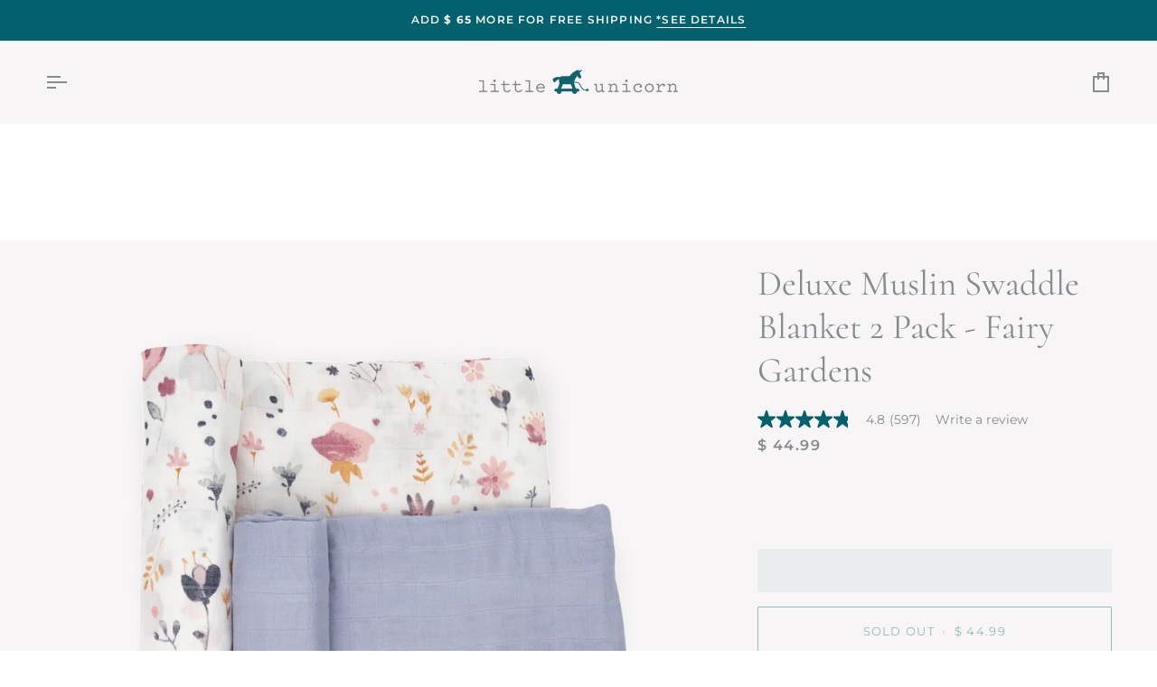

--- FILE ---
content_type: text/html; charset=utf-8
request_url: https://littleunicorn.com/collections/lu-swaddle-multi-packs/products/deluxe-muslin-swaddle-blanket-set-fairy-gardens
body_size: 50598
content:
<!doctype html>




<html class="no-js" lang="en" ><head>
  <meta charset="utf-8">
  <meta http-equiv="X-UA-Compatible" content="IE=edge,chrome=1">
  <meta name="viewport" content="width=device-width,initial-scale=1,viewport-fit=cover">
  <meta name="theme-color" content="#f7f5f5"><link rel="canonical" href="https://littleunicorn.com/products/deluxe-muslin-swaddle-blanket-set-fairy-gardens"><!-- ======================= Pipeline Theme V7.4.1 ========================= -->

  <!-- Preloading ================================================================== -->

  <link rel="preconnect" href="https://fonts.shopify.com" crossorigin>
  <link rel="preload" href="//littleunicorn.com/cdn/fonts/montserrat/montserrat_n3.29e699231893fd243e1620595067294bb067ba2a.woff2" as="font" type="font/woff2" crossorigin>
  <link rel="preload" href="//littleunicorn.com/cdn/fonts/cormorant/cormorant_n4.bd66e8e0031690b46374315bd1c15a17a8dcd450.woff2" as="font" type="font/woff2" crossorigin>
  <link rel="preload" href="//littleunicorn.com/cdn/fonts/montserrat/montserrat_n6.1326b3e84230700ef15b3a29fb520639977513e0.woff2" as="font" type="font/woff2" crossorigin>

  <!-- Title and description ================================================ --><link rel="shortcut icon" href="//littleunicorn.com/cdn/shop/files/MicrosoftTeams-image_48_32x32.png?v=1688409325" type="image/png">
  <title>
    

    Deluxe Muslin Swaddle Blanket 2 Pack - Fairy Gardens
&ndash; Little Unicorn USA

  </title><meta name="description" content="The most special things deserve a bit more love. Composed of 100% rayon made from bamboo, this delicate fabric is silky-soft, right out of the box and extra gentle on baby&#39;s sensitive skin. No matter if you&#39;re wrapping your tiny newborn or snuggling with your big kid - each moment will feel like a little piece of heave">
  <!-- /snippets/social-meta-tags.liquid --><meta property="og:site_name" content="Little Unicorn USA">
<meta property="og:url" content="https://littleunicorn.com/products/deluxe-muslin-swaddle-blanket-set-fairy-gardens">
<meta property="og:title" content="Deluxe Muslin Swaddle Blanket 2 Pack - Fairy Gardens">
<meta property="og:type" content="product">
<meta property="og:description" content="The most special things deserve a bit more love. Composed of 100% rayon made from bamboo, this delicate fabric is silky-soft, right out of the box and extra gentle on baby&#39;s sensitive skin. No matter if you&#39;re wrapping your tiny newborn or snuggling with your big kid - each moment will feel like a little piece of heave"><meta property="og:price:amount" content="44.99">
  <meta property="og:price:currency" content="USD">
      <meta property="og:image" content="http://littleunicorn.com/cdn/shop/files/fairy-gardens-swaddle-multi-pack_900x_f1aded46-c260-4e76-a067-5e4baa9a5cb7.png?v=1762468210">
      <meta property="og:image:secure_url" content="https://littleunicorn.com/cdn/shop/files/fairy-gardens-swaddle-multi-pack_900x_f1aded46-c260-4e76-a067-5e4baa9a5cb7.png?v=1762468210">
      <meta property="og:image:height" content="999">
      <meta property="og:image:width" content="998">
      <meta property="og:image" content="http://littleunicorn.com/cdn/shop/products/5819.png?v=1686586793">
      <meta property="og:image:secure_url" content="https://littleunicorn.com/cdn/shop/products/5819.png?v=1686586793">
      <meta property="og:image:height" content="2236">
      <meta property="og:image:width" content="2236">
      <meta property="og:image" content="http://littleunicorn.com/cdn/shop/products/5817.png?v=1686586793">
      <meta property="og:image:secure_url" content="https://littleunicorn.com/cdn/shop/products/5817.png?v=1686586793">
      <meta property="og:image:height" content="2236">
      <meta property="og:image:width" content="2236">
<meta property="twitter:image" content="http://littleunicorn.com/cdn/shop/files/fairy-gardens-swaddle-multi-pack_900x_f1aded46-c260-4e76-a067-5e4baa9a5cb7_1200x1200.png?v=1762468210">

<meta name="twitter:site" content="@">
<meta name="twitter:card" content="summary_large_image">
<meta name="twitter:title" content="Deluxe Muslin Swaddle Blanket 2 Pack - Fairy Gardens">
<meta name="twitter:description" content="The most special things deserve a bit more love. Composed of 100% rayon made from bamboo, this delicate fabric is silky-soft, right out of the box and extra gentle on baby&#39;s sensitive skin. No matter if you&#39;re wrapping your tiny newborn or snuggling with your big kid - each moment will feel like a little piece of heave"><!-- CSS ================================================================== -->

  <link href="//littleunicorn.com/cdn/shop/t/489/assets/font-settings.css?v=181609117656775656701763968278" rel="stylesheet" type="text/css" media="all" />

  <!-- /snippets/css-variables.liquid -->


<style data-shopify>

:root {
/* ================ Layout Variables ================ */






--LAYOUT-WIDTH: 1450px;
--LAYOUT-GUTTER: 24px;
--LAYOUT-GUTTER-OFFSET: -24px;
--NAV-GUTTER: 15px;
--LAYOUT-OUTER: 50px;

/* ================ Product video ================ */

--COLOR-VIDEO-BG: #ece7e7;


/* ================ Color Variables ================ */

/* === Backgrounds ===*/
--COLOR-BG: #f7f5f5;
--COLOR-BG-ACCENT: #ffffff;

/* === Text colors ===*/
--COLOR-TEXT-DARK: #586671;
--COLOR-TEXT: #888b8d;
--COLOR-TEXT-LIGHT: #a9abac;

/* === Bright color ===*/
--COLOR-PRIMARY: #03616d;
--COLOR-PRIMARY-HOVER: #001f24;
--COLOR-PRIMARY-FADE: rgba(3, 97, 109, 0.05);
--COLOR-PRIMARY-FADE-HOVER: rgba(3, 97, 109, 0.1);--COLOR-PRIMARY-OPPOSITE: #ffffff;

/* === Secondary/link Color ===*/
--COLOR-SECONDARY: #f7f5f5;
--COLOR-SECONDARY-HOVER: #dac5c5;
--COLOR-SECONDARY-FADE: rgba(247, 245, 245, 0.05);
--COLOR-SECONDARY-FADE-HOVER: rgba(247, 245, 245, 0.1);--COLOR-SECONDARY-OPPOSITE: #040303;

/* === Shades of grey ===*/
--COLOR-A5:  rgba(136, 139, 141, 0.05);
--COLOR-A10: rgba(136, 139, 141, 0.1);
--COLOR-A20: rgba(136, 139, 141, 0.2);
--COLOR-A35: rgba(136, 139, 141, 0.35);
--COLOR-A50: rgba(136, 139, 141, 0.5);
--COLOR-A80: rgba(136, 139, 141, 0.8);
--COLOR-A90: rgba(136, 139, 141, 0.9);
--COLOR-A95: rgba(136, 139, 141, 0.95);


/* ================ Inverted Color Variables ================ */

--INVERSE-BG: #a49b95;
--INVERSE-BG-ACCENT: #03616d;

/* === Text colors ===*/
--INVERSE-TEXT-DARK: #ffffff;
--INVERSE-TEXT: #f7f5f5;
--INVERSE-TEXT-LIGHT: #dedad8;

/* === Bright color ===*/
--INVERSE-PRIMARY: #03616d;
--INVERSE-PRIMARY-HOVER: #001f24;
--INVERSE-PRIMARY-FADE: rgba(3, 97, 109, 0.05);
--INVERSE-PRIMARY-FADE-HOVER: rgba(3, 97, 109, 0.1);--INVERSE-PRIMARY-OPPOSITE: #ffffff;


/* === Second Color ===*/
--INVERSE-SECONDARY: #a49b95;
--INVERSE-SECONDARY-HOVER: #91715b;
--INVERSE-SECONDARY-FADE: rgba(164, 155, 149, 0.05);
--INVERSE-SECONDARY-FADE-HOVER: rgba(164, 155, 149, 0.1);--INVERSE-SECONDARY-OPPOSITE: #000000;


/* === Shades of grey ===*/
--INVERSE-A5:  rgba(247, 245, 245, 0.05);
--INVERSE-A10: rgba(247, 245, 245, 0.1);
--INVERSE-A20: rgba(247, 245, 245, 0.2);
--INVERSE-A35: rgba(247, 245, 245, 0.3);
--INVERSE-A80: rgba(247, 245, 245, 0.8);
--INVERSE-A90: rgba(247, 245, 245, 0.9);
--INVERSE-A95: rgba(247, 245, 245, 0.95);


/* ================ Bright Color Variables ================ */

--BRIGHT-BG: #efe9e1;
--BRIGHT-BG-ACCENT: #d1ba92;

/* === Text colors ===*/
--BRIGHT-TEXT-DARK: #f7f3ec;
--BRIGHT-TEXT: #d1ba92;
--BRIGHT-TEXT-LIGHT: #dac8aa;

/* === Bright color ===*/
--BRIGHT-PRIMARY: #f7f5f5;
--BRIGHT-PRIMARY-HOVER: #dac5c5;
--BRIGHT-PRIMARY-FADE: rgba(247, 245, 245, 0.05);
--BRIGHT-PRIMARY-FADE-HOVER: rgba(247, 245, 245, 0.1);--BRIGHT-PRIMARY-OPPOSITE: #040303;


/* === Second Color ===*/
--BRIGHT-SECONDARY: #7da5b9;
--BRIGHT-SECONDARY-HOVER: #4086a9;
--BRIGHT-SECONDARY-FADE: rgba(125, 165, 185, 0.05);
--BRIGHT-SECONDARY-FADE-HOVER: rgba(125, 165, 185, 0.1);--BRIGHT-SECONDARY-OPPOSITE: #000000;


/* === Shades of grey ===*/
--BRIGHT-A5:  rgba(209, 186, 146, 0.05);
--BRIGHT-A10: rgba(209, 186, 146, 0.1);
--BRIGHT-A20: rgba(209, 186, 146, 0.2);
--BRIGHT-A35: rgba(209, 186, 146, 0.3);
--BRIGHT-A80: rgba(209, 186, 146, 0.8);
--BRIGHT-A90: rgba(209, 186, 146, 0.9);
--BRIGHT-A95: rgba(209, 186, 146, 0.95);


/* === Account Bar ===*/
--COLOR-ANNOUNCEMENT-BG: #03616d;
--COLOR-ANNOUNCEMENT-TEXT: #f7f5f5;

/* === Nav and dropdown link background ===*/
--COLOR-NAV: #f7f5f5;
--COLOR-NAV-TEXT: #888b8d;
--COLOR-NAV-TEXT-DARK: #586671;
--COLOR-NAV-TEXT-LIGHT: #a9abac;
--COLOR-NAV-BORDER: rgba(0,0,0,0);
--COLOR-NAV-A10: rgba(136, 139, 141, 0.1);
--COLOR-NAV-A50: rgba(136, 139, 141, 0.5);
--COLOR-HIGHLIGHT-LINK: #03616d;

/* === Site Footer ===*/
--COLOR-FOOTER-BG: #f7f5f5;
--COLOR-FOOTER-TEXT: #53575a;
--COLOR-FOOTER-A5: rgba(83, 87, 90, 0.05);
--COLOR-FOOTER-A15: rgba(83, 87, 90, 0.15);
--COLOR-FOOTER-A90: rgba(83, 87, 90, 0.9);

/* === Sub-Footer ===*/
--COLOR-SUB-FOOTER-BG: #03616d;
--COLOR-SUB-FOOTER-TEXT: #f7f5f5;
--COLOR-SUB-FOOTER-A5: rgba(247, 245, 245, 0.05);
--COLOR-SUB-FOOTER-A15: rgba(247, 245, 245, 0.15);
--COLOR-SUB-FOOTER-A90: rgba(247, 245, 245, 0.9);

/* === Products ===*/
--PRODUCT-GRID-ASPECT-RATIO: 100%;

/* === Product badges ===*/
--COLOR-BADGE: #f7f5f4;
--COLOR-BADGE-TEXT: #03616d;
--COLOR-BADGE-TEXT-DARK: #001f24;
--COLOR-BADGE-TEXT-HOVER: #05a3b7;
--COLOR-BADGE-HAIRLINE: #ebeeed;

/* === Product item slider ===*/--COLOR-PRODUCT-SLIDER: #f7f5f4;--COLOR-PRODUCT-SLIDER-OPPOSITE: rgba(4, 3, 3, 0.06);/* === disabled form colors ===*/
--COLOR-DISABLED-BG: #eceaeb;
--COLOR-DISABLED-TEXT: #d0d0d1;

--INVERSE-DISABLED-BG: #aca49f;
--INVERSE-DISABLED-TEXT: #c1bbb7;


/* === Tailwind RGBA Palette ===*/
--RGB-CANVAS: 247 245 245;
--RGB-CONTENT: 136 139 141;
--RGB-PRIMARY: 3 97 109;
--RGB-SECONDARY: 247 245 245;

--RGB-DARK-CANVAS: 164 155 149;
--RGB-DARK-CONTENT: 247 245 245;
--RGB-DARK-PRIMARY: 3 97 109;
--RGB-DARK-SECONDARY: 164 155 149;

--RGB-BRIGHT-CANVAS: 239 233 225;
--RGB-BRIGHT-CONTENT: 209 186 146;
--RGB-BRIGHT-PRIMARY: 247 245 245;
--RGB-BRIGHT-SECONDARY: 125 165 185;

--RGB-PRIMARY-CONTRAST: 255 255 255;
--RGB-SECONDARY-CONTRAST: 4 3 3;

--RGB-DARK-PRIMARY-CONTRAST: 255 255 255;
--RGB-DARK-SECONDARY-CONTRAST: 0 0 0;

--RGB-BRIGHT-PRIMARY-CONTRAST: 4 3 3;
--RGB-BRIGHT-SECONDARY-CONTRAST: 0 0 0;


/* === Button Radius === */
--BUTTON-RADIUS: 1px;


/* === Icon Stroke Width === */
--ICON-STROKE-WIDTH: 2px;


/* ================ Typography ================ */

--FONT-STACK-BODY: Montserrat, sans-serif;
--FONT-STYLE-BODY: normal;
--FONT-WEIGHT-BODY: 300;
--FONT-WEIGHT-BODY-BOLD: 400;
--FONT-ADJUST-BODY: 1.0;

  --FONT-BODY-TRANSFORM: none;
  --FONT-BODY-LETTER-SPACING: normal;


--FONT-STACK-HEADING: Cormorant, serif;
--FONT-STYLE-HEADING: normal;
--FONT-WEIGHT-HEADING: 400;
--FONT-WEIGHT-HEADING-BOLD: 500;
--FONT-ADJUST-HEADING: 1.0;

  --FONT-HEADING-TRANSFORM: none;
  --FONT-HEADING-LETTER-SPACING: normal;


--FONT-STACK-ACCENT: Montserrat, serif;
--FONT-STYLE-ACCENT: normal;
--FONT-WEIGHT-ACCENT: 600;
--FONT-WEIGHT-ACCENT-BOLD: 700;
--FONT-ADJUST-ACCENT: 0.9;

  --FONT-ACCENT-TRANSFORM: uppercase;
  --FONT-ACCENT-LETTER-SPACING: 0.1em;

--TYPE-STACK-NAV: Montserrat, sans-serif;
--TYPE-STYLE-NAV: normal;
--TYPE-ADJUST-NAV: 1.0;
--TYPE-WEIGHT-NAV: 400;

  --FONT-NAV-TRANSFORM: uppercase;
  --FONT-NAV-LETTER-SPACING: 0.1em;

--TYPE-STACK-BUTTON: Montserrat, sans-serif;
--TYPE-STYLE-BUTTON: normal;
--TYPE-ADJUST-BUTTON: 1.0;
--TYPE-WEIGHT-BUTTON: 400;

  --FONT-BUTTON-TRANSFORM: uppercase;
  --FONT-BUTTON-LETTER-SPACING: 0.1em;

--TYPE-STACK-KICKER: Montserrat, sans-serif;
--TYPE-STYLE-KICKER: normal;
--TYPE-ADJUST-KICKER: 0.9;
--TYPE-WEIGHT-KICKER: 600;

  --FONT-KICKER-TRANSFORM: uppercase;
  --FONT-KICKER-LETTER-SPACING: 0.1em;


--ICO-SELECT: url('//littleunicorn.com/cdn/shop/t/489/assets/ico-select.svg?v=76150566093857628021763968278');

/* ================ Photo correction ================ */
--PHOTO-CORRECTION: 100%;



}


/* ================ Typography ================ */
/* ================ type-scale.com ============ */

/* 1.16 base 13 */
:root {
 --font-1: 10px;
 --font-2: 11.3px;
 --font-3: 12px;
 --font-4: 13px;
 --font-5: 15.5px;
 --font-6: 17px;
 --font-7: 20px;
 --font-8: 23.5px;
 --font-9: 27px;
 --font-10:32px;
 --font-11:37px;
 --font-12:43px;
 --font-13:49px;
 --font-14:57px;
 --font-15:67px;
}

/* 1.175 base 13.5 */
@media only screen and (min-width: 480px) and (max-width: 1099px) {
  :root {
    --font-1: 10px;
    --font-2: 11.5px;
    --font-3: 12.5px;
    --font-4: 13.5px;
    --font-5: 16px;
    --font-6: 18px;
    --font-7: 21px;
    --font-8: 25px;
    --font-9: 29px;
    --font-10:34px;
    --font-11:40px;
    --font-12:47px;
    --font-13:56px;
    --font-14:65px;
   --font-15:77px;
  }
}
/* 1.22 base 14.5 */
@media only screen and (min-width: 1100px) {
  :root {
    --font-1: 10px;
    --font-2: 11.5px;
    --font-3: 13px;
    --font-4: 14.5px;
    --font-5: 17.5px;
    --font-6: 22px;
    --font-7: 26px;
    --font-8: 32px;
    --font-9: 39px;
    --font-10:48px;
    --font-11:58px;
    --font-12:71px;
    --font-13:87px;
    --font-14:106px;
    --font-15:129px;
 }
}


</style>


  <link href="//littleunicorn.com/cdn/shop/t/489/assets/theme.css?v=33112761484347277931763968249" rel="stylesheet" type="text/css" media="all" />

  <script>
    document.documentElement.className = document.documentElement.className.replace('no-js', 'js');

    
      document.documentElement.classList.add('aos-initialized');let root = '/';
    if (root[root.length - 1] !== '/') {
      root = `${root}/`;
    }
    var theme = {
      routes: {
        root_url: root,
        cart: '/cart',
        cart_add_url: '/cart/add',
        product_recommendations_url: '/recommendations/products',
        account_addresses_url: '/account/addresses',
        predictive_search_url: '/search/suggest'
      },
      state: {
        cartOpen: null,
      },
      sizes: {
        small: 480,
        medium: 768,
        large: 1100,
        widescreen: 1400
      },
      assets: {
        photoswipe: '//littleunicorn.com/cdn/shop/t/489/assets/photoswipe.js?v=169308975333299535361763968248',
        smoothscroll: '//littleunicorn.com/cdn/shop/t/489/assets/smoothscroll.js?v=37906625415260927261763968248',
        swatches: '//littleunicorn.com/cdn/shop/t/489/assets/swatches.json?v=154940297821828866241763968249',
        noImage: '//littleunicorn.com/cdn/shopifycloud/storefront/assets/no-image-2048-a2addb12.gif',
        base: '//littleunicorn.com/cdn/shop/t/489/assets/'
      },
      strings: {
        swatchesKey: "Color, Colour",
        addToCart: "Add to Cart",
        estimateShipping: "Estimate shipping",
        noShippingAvailable: "We do not ship to this destination.",
        free: "Free",
        from: "From",
        preOrder: "Pre-order",
        soldOut: "Sold Out",
        sale: "Sale",
        subscription: "Subscription",
        unavailable: "Unavailable",
        unitPrice: "Unit price",
        unitPriceSeparator: "per",
        stockout: "All available stock is in cart",
        products: "Products",
        pages: "Pages",
        collections: "Collections",
        resultsFor: "Results for",
        noResultsFor: "No results for",
        articles: "Articles",
        successMessage: "Link copied to clipboard",
      },
      settings: {
        badge_sale_type: "percentage",
        animate_hover: true,
        animate_scroll: true,
        show_locale_desktop: null,
        show_locale_mobile: null,
        show_currency_desktop: null,
        show_currency_mobile: null,
        currency_select_type: "country",
        currency_code_enable: false,
        cycle_images_hover_delay: 1
      },
      info: {
        name: 'pipeline'
      },
      version: '7.4.1',
      moneyFormat: "$ {{amount}}",
      shopCurrency: "USD",
      currencyCode: "USD"
    }
    let windowInnerHeight = window.innerHeight;
    document.documentElement.style.setProperty('--full-screen', `${windowInnerHeight}px`);
    document.documentElement.style.setProperty('--three-quarters', `${windowInnerHeight * 0.75}px`);
    document.documentElement.style.setProperty('--two-thirds', `${windowInnerHeight * 0.66}px`);
    document.documentElement.style.setProperty('--one-half', `${windowInnerHeight * 0.5}px`);
    document.documentElement.style.setProperty('--one-third', `${windowInnerHeight * 0.33}px`);
    document.documentElement.style.setProperty('--one-fifth', `${windowInnerHeight * 0.2}px`);

    window.isRTL = document.documentElement.getAttribute('dir') === 'rtl';
  </script><!-- Theme Javascript ============================================================== -->
  <script src="//littleunicorn.com/cdn/shop/t/489/assets/vendor.js?v=69555399850987115801763968250" defer="defer"></script>
  <script src="//littleunicorn.com/cdn/shop/t/489/assets/theme.js?v=155181627301911054061763968250" defer="defer"></script>

  <script>
    (function () {
      function onPageShowEvents() {
        if ('requestIdleCallback' in window) {
          requestIdleCallback(initCartEvent, { timeout: 500 })
        } else {
          initCartEvent()
        }
        function initCartEvent(){
          window.fetch(window.theme.routes.cart + '.js')
          .then((response) => {
            if(!response.ok){
              throw {status: response.statusText};
            }
            return response.json();
          })
          .then((response) => {
            document.dispatchEvent(new CustomEvent('theme:cart:change', {
              detail: {
                cart: response,
              },
              bubbles: true,
            }));
            return response;
          })
          .catch((e) => {
            console.error(e);
          });
        }
      };
      window.onpageshow = onPageShowEvents;
    })();
  </script>

  <script type="text/javascript">
    if (window.MSInputMethodContext && document.documentMode) {
      var scripts = document.getElementsByTagName('script')[0];
      var polyfill = document.createElement("script");
      polyfill.defer = true;
      polyfill.src = "//littleunicorn.com/cdn/shop/t/489/assets/ie11.js?v=144489047535103983231763968247";

      scripts.parentNode.insertBefore(polyfill, scripts);
    }
  </script>

  <!-- Shopify app scripts =========================================================== -->
  <script>window.performance && window.performance.mark && window.performance.mark('shopify.content_for_header.start');</script><meta name="google-site-verification" content="6dTO-ZH1vtlA_WvvAZ9F4TjU5pzbTj_gaSbYSwp53Ms">
<meta name="google-site-verification" content="GUDoADQ1uZiyHvO-agIG0znjxRII6NIV7g36UJKcaRQ">
<meta name="google-site-verification" content="YvCZmIb1NWOGjkIDe5wdbLSALwnTiu5haBqWbMTze3Q">
<meta id="shopify-digital-wallet" name="shopify-digital-wallet" content="/7611851/digital_wallets/dialog">
<meta name="shopify-checkout-api-token" content="9673affc79fe0d88073a02fd6465d3c9">
<meta id="in-context-paypal-metadata" data-shop-id="7611851" data-venmo-supported="true" data-environment="production" data-locale="en_US" data-paypal-v4="true" data-currency="USD">
<link rel="alternate" hreflang="x-default" href="https://littleunicorn.com/products/deluxe-muslin-swaddle-blanket-set-fairy-gardens">
<link rel="alternate" hreflang="en-CA" href="https://littleunicorn.com/en-ca/products/deluxe-muslin-swaddle-blanket-set-fairy-gardens">
<link rel="alternate" hreflang="en-US" href="https://littleunicorn.com/products/deluxe-muslin-swaddle-blanket-set-fairy-gardens">
<link rel="alternate" type="application/json+oembed" href="https://littleunicorn.com/products/deluxe-muslin-swaddle-blanket-set-fairy-gardens.oembed">
<script async="async" src="/checkouts/internal/preloads.js?locale=en-US"></script>
<link rel="preconnect" href="https://shop.app" crossorigin="anonymous">
<script async="async" src="https://shop.app/checkouts/internal/preloads.js?locale=en-US&shop_id=7611851" crossorigin="anonymous"></script>
<script id="apple-pay-shop-capabilities" type="application/json">{"shopId":7611851,"countryCode":"US","currencyCode":"USD","merchantCapabilities":["supports3DS"],"merchantId":"gid:\/\/shopify\/Shop\/7611851","merchantName":"Little Unicorn USA","requiredBillingContactFields":["postalAddress","email","phone"],"requiredShippingContactFields":["postalAddress","email","phone"],"shippingType":"shipping","supportedNetworks":["visa","masterCard","amex","discover","elo","jcb"],"total":{"type":"pending","label":"Little Unicorn USA","amount":"1.00"},"shopifyPaymentsEnabled":true,"supportsSubscriptions":true}</script>
<script id="shopify-features" type="application/json">{"accessToken":"9673affc79fe0d88073a02fd6465d3c9","betas":["rich-media-storefront-analytics"],"domain":"littleunicorn.com","predictiveSearch":true,"shopId":7611851,"locale":"en"}</script>
<script>var Shopify = Shopify || {};
Shopify.shop = "little-unicorn-2.myshopify.com";
Shopify.locale = "en";
Shopify.currency = {"active":"USD","rate":"1.0"};
Shopify.country = "US";
Shopify.theme = {"name":"Jan 2026","id":145686560856,"schema_name":"Pipeline","schema_version":"7.4.1","theme_store_id":739,"role":"main"};
Shopify.theme.handle = "null";
Shopify.theme.style = {"id":null,"handle":null};
Shopify.cdnHost = "littleunicorn.com/cdn";
Shopify.routes = Shopify.routes || {};
Shopify.routes.root = "/";</script>
<script type="module">!function(o){(o.Shopify=o.Shopify||{}).modules=!0}(window);</script>
<script>!function(o){function n(){var o=[];function n(){o.push(Array.prototype.slice.apply(arguments))}return n.q=o,n}var t=o.Shopify=o.Shopify||{};t.loadFeatures=n(),t.autoloadFeatures=n()}(window);</script>
<script>
  window.ShopifyPay = window.ShopifyPay || {};
  window.ShopifyPay.apiHost = "shop.app\/pay";
  window.ShopifyPay.redirectState = null;
</script>
<script id="shop-js-analytics" type="application/json">{"pageType":"product"}</script>
<script defer="defer" async type="module" src="//littleunicorn.com/cdn/shopifycloud/shop-js/modules/v2/client.init-shop-cart-sync_BT-GjEfc.en.esm.js"></script>
<script defer="defer" async type="module" src="//littleunicorn.com/cdn/shopifycloud/shop-js/modules/v2/chunk.common_D58fp_Oc.esm.js"></script>
<script defer="defer" async type="module" src="//littleunicorn.com/cdn/shopifycloud/shop-js/modules/v2/chunk.modal_xMitdFEc.esm.js"></script>
<script type="module">
  await import("//littleunicorn.com/cdn/shopifycloud/shop-js/modules/v2/client.init-shop-cart-sync_BT-GjEfc.en.esm.js");
await import("//littleunicorn.com/cdn/shopifycloud/shop-js/modules/v2/chunk.common_D58fp_Oc.esm.js");
await import("//littleunicorn.com/cdn/shopifycloud/shop-js/modules/v2/chunk.modal_xMitdFEc.esm.js");

  window.Shopify.SignInWithShop?.initShopCartSync?.({"fedCMEnabled":true,"windoidEnabled":true});

</script>
<script defer="defer" async type="module" src="//littleunicorn.com/cdn/shopifycloud/shop-js/modules/v2/client.payment-terms_Ci9AEqFq.en.esm.js"></script>
<script defer="defer" async type="module" src="//littleunicorn.com/cdn/shopifycloud/shop-js/modules/v2/chunk.common_D58fp_Oc.esm.js"></script>
<script defer="defer" async type="module" src="//littleunicorn.com/cdn/shopifycloud/shop-js/modules/v2/chunk.modal_xMitdFEc.esm.js"></script>
<script type="module">
  await import("//littleunicorn.com/cdn/shopifycloud/shop-js/modules/v2/client.payment-terms_Ci9AEqFq.en.esm.js");
await import("//littleunicorn.com/cdn/shopifycloud/shop-js/modules/v2/chunk.common_D58fp_Oc.esm.js");
await import("//littleunicorn.com/cdn/shopifycloud/shop-js/modules/v2/chunk.modal_xMitdFEc.esm.js");

  
</script>
<script>
  window.Shopify = window.Shopify || {};
  if (!window.Shopify.featureAssets) window.Shopify.featureAssets = {};
  window.Shopify.featureAssets['shop-js'] = {"shop-cart-sync":["modules/v2/client.shop-cart-sync_DZOKe7Ll.en.esm.js","modules/v2/chunk.common_D58fp_Oc.esm.js","modules/v2/chunk.modal_xMitdFEc.esm.js"],"init-fed-cm":["modules/v2/client.init-fed-cm_B6oLuCjv.en.esm.js","modules/v2/chunk.common_D58fp_Oc.esm.js","modules/v2/chunk.modal_xMitdFEc.esm.js"],"shop-cash-offers":["modules/v2/client.shop-cash-offers_D2sdYoxE.en.esm.js","modules/v2/chunk.common_D58fp_Oc.esm.js","modules/v2/chunk.modal_xMitdFEc.esm.js"],"shop-login-button":["modules/v2/client.shop-login-button_QeVjl5Y3.en.esm.js","modules/v2/chunk.common_D58fp_Oc.esm.js","modules/v2/chunk.modal_xMitdFEc.esm.js"],"pay-button":["modules/v2/client.pay-button_DXTOsIq6.en.esm.js","modules/v2/chunk.common_D58fp_Oc.esm.js","modules/v2/chunk.modal_xMitdFEc.esm.js"],"shop-button":["modules/v2/client.shop-button_DQZHx9pm.en.esm.js","modules/v2/chunk.common_D58fp_Oc.esm.js","modules/v2/chunk.modal_xMitdFEc.esm.js"],"avatar":["modules/v2/client.avatar_BTnouDA3.en.esm.js"],"init-windoid":["modules/v2/client.init-windoid_CR1B-cfM.en.esm.js","modules/v2/chunk.common_D58fp_Oc.esm.js","modules/v2/chunk.modal_xMitdFEc.esm.js"],"init-shop-for-new-customer-accounts":["modules/v2/client.init-shop-for-new-customer-accounts_C_vY_xzh.en.esm.js","modules/v2/client.shop-login-button_QeVjl5Y3.en.esm.js","modules/v2/chunk.common_D58fp_Oc.esm.js","modules/v2/chunk.modal_xMitdFEc.esm.js"],"init-shop-email-lookup-coordinator":["modules/v2/client.init-shop-email-lookup-coordinator_BI7n9ZSv.en.esm.js","modules/v2/chunk.common_D58fp_Oc.esm.js","modules/v2/chunk.modal_xMitdFEc.esm.js"],"init-shop-cart-sync":["modules/v2/client.init-shop-cart-sync_BT-GjEfc.en.esm.js","modules/v2/chunk.common_D58fp_Oc.esm.js","modules/v2/chunk.modal_xMitdFEc.esm.js"],"shop-toast-manager":["modules/v2/client.shop-toast-manager_DiYdP3xc.en.esm.js","modules/v2/chunk.common_D58fp_Oc.esm.js","modules/v2/chunk.modal_xMitdFEc.esm.js"],"init-customer-accounts":["modules/v2/client.init-customer-accounts_D9ZNqS-Q.en.esm.js","modules/v2/client.shop-login-button_QeVjl5Y3.en.esm.js","modules/v2/chunk.common_D58fp_Oc.esm.js","modules/v2/chunk.modal_xMitdFEc.esm.js"],"init-customer-accounts-sign-up":["modules/v2/client.init-customer-accounts-sign-up_iGw4briv.en.esm.js","modules/v2/client.shop-login-button_QeVjl5Y3.en.esm.js","modules/v2/chunk.common_D58fp_Oc.esm.js","modules/v2/chunk.modal_xMitdFEc.esm.js"],"shop-follow-button":["modules/v2/client.shop-follow-button_CqMgW2wH.en.esm.js","modules/v2/chunk.common_D58fp_Oc.esm.js","modules/v2/chunk.modal_xMitdFEc.esm.js"],"checkout-modal":["modules/v2/client.checkout-modal_xHeaAweL.en.esm.js","modules/v2/chunk.common_D58fp_Oc.esm.js","modules/v2/chunk.modal_xMitdFEc.esm.js"],"shop-login":["modules/v2/client.shop-login_D91U-Q7h.en.esm.js","modules/v2/chunk.common_D58fp_Oc.esm.js","modules/v2/chunk.modal_xMitdFEc.esm.js"],"lead-capture":["modules/v2/client.lead-capture_BJmE1dJe.en.esm.js","modules/v2/chunk.common_D58fp_Oc.esm.js","modules/v2/chunk.modal_xMitdFEc.esm.js"],"payment-terms":["modules/v2/client.payment-terms_Ci9AEqFq.en.esm.js","modules/v2/chunk.common_D58fp_Oc.esm.js","modules/v2/chunk.modal_xMitdFEc.esm.js"]};
</script>
<script>(function() {
  var isLoaded = false;
  function asyncLoad() {
    if (isLoaded) return;
    isLoaded = true;
    var urls = ["https:\/\/shopify.covet.pics\/covet-pics-widget-inject.js?shop=little-unicorn-2.myshopify.com","https:\/\/static.shareasale.com\/json\/shopify\/deduplication.js?shop=little-unicorn-2.myshopify.com","https:\/\/static.shareasale.com\/json\/shopify\/shareasale-tracking.js?sasmid=135301\u0026ssmtid=19038\u0026shop=little-unicorn-2.myshopify.com","https:\/\/cdn.attn.tv\/littleunicorn\/dtag.js?shop=little-unicorn-2.myshopify.com","\/\/cdn.shopify.com\/proxy\/16a3ecad5d62a77053877643c81760e3b9b25183d6522a3308f72f3cd84eddb5\/apps.bazaarvoice.com\/deployments\/littleunicorn\/main_site\/production\/en_US\/bv.js?shop=little-unicorn-2.myshopify.com\u0026sp-cache-control=cHVibGljLCBtYXgtYWdlPTkwMA","https:\/\/cdn.logbase.io\/lb-upsell-wrapper.js?shop=little-unicorn-2.myshopify.com","https:\/\/cdn.hextom.com\/js\/eventpromotionbar.js?shop=little-unicorn-2.myshopify.com","https:\/\/cdn.shipinsure.io\/si-widget-v2.js?shop_name=little-unicorn-2.myshopify.com\u0026shop=little-unicorn-2.myshopify.com"];
    for (var i = 0; i < urls.length; i++) {
      var s = document.createElement('script');
      s.type = 'text/javascript';
      s.async = true;
      s.src = urls[i];
      var x = document.getElementsByTagName('script')[0];
      x.parentNode.insertBefore(s, x);
    }
  };
  if(window.attachEvent) {
    window.attachEvent('onload', asyncLoad);
  } else {
    window.addEventListener('load', asyncLoad, false);
  }
})();</script>
<script id="__st">var __st={"a":7611851,"offset":-25200,"reqid":"559163e5-d0c5-46e0-b813-c07657ed0ea4-1769099800","pageurl":"littleunicorn.com\/collections\/lu-swaddle-multi-packs\/products\/deluxe-muslin-swaddle-blanket-set-fairy-gardens","u":"99bc8ebe7ead","p":"product","rtyp":"product","rid":7182634254424};</script>
<script>window.ShopifyPaypalV4VisibilityTracking = true;</script>
<script id="captcha-bootstrap">!function(){'use strict';const t='contact',e='account',n='new_comment',o=[[t,t],['blogs',n],['comments',n],[t,'customer']],c=[[e,'customer_login'],[e,'guest_login'],[e,'recover_customer_password'],[e,'create_customer']],r=t=>t.map((([t,e])=>`form[action*='/${t}']:not([data-nocaptcha='true']) input[name='form_type'][value='${e}']`)).join(','),a=t=>()=>t?[...document.querySelectorAll(t)].map((t=>t.form)):[];function s(){const t=[...o],e=r(t);return a(e)}const i='password',u='form_key',d=['recaptcha-v3-token','g-recaptcha-response','h-captcha-response',i],f=()=>{try{return window.sessionStorage}catch{return}},m='__shopify_v',_=t=>t.elements[u];function p(t,e,n=!1){try{const o=window.sessionStorage,c=JSON.parse(o.getItem(e)),{data:r}=function(t){const{data:e,action:n}=t;return t[m]||n?{data:e,action:n}:{data:t,action:n}}(c);for(const[e,n]of Object.entries(r))t.elements[e]&&(t.elements[e].value=n);n&&o.removeItem(e)}catch(o){console.error('form repopulation failed',{error:o})}}const l='form_type',E='cptcha';function T(t){t.dataset[E]=!0}const w=window,h=w.document,L='Shopify',v='ce_forms',y='captcha';let A=!1;((t,e)=>{const n=(g='f06e6c50-85a8-45c8-87d0-21a2b65856fe',I='https://cdn.shopify.com/shopifycloud/storefront-forms-hcaptcha/ce_storefront_forms_captcha_hcaptcha.v1.5.2.iife.js',D={infoText:'Protected by hCaptcha',privacyText:'Privacy',termsText:'Terms'},(t,e,n)=>{const o=w[L][v],c=o.bindForm;if(c)return c(t,g,e,D).then(n);var r;o.q.push([[t,g,e,D],n]),r=I,A||(h.body.append(Object.assign(h.createElement('script'),{id:'captcha-provider',async:!0,src:r})),A=!0)});var g,I,D;w[L]=w[L]||{},w[L][v]=w[L][v]||{},w[L][v].q=[],w[L][y]=w[L][y]||{},w[L][y].protect=function(t,e){n(t,void 0,e),T(t)},Object.freeze(w[L][y]),function(t,e,n,w,h,L){const[v,y,A,g]=function(t,e,n){const i=e?o:[],u=t?c:[],d=[...i,...u],f=r(d),m=r(i),_=r(d.filter((([t,e])=>n.includes(e))));return[a(f),a(m),a(_),s()]}(w,h,L),I=t=>{const e=t.target;return e instanceof HTMLFormElement?e:e&&e.form},D=t=>v().includes(t);t.addEventListener('submit',(t=>{const e=I(t);if(!e)return;const n=D(e)&&!e.dataset.hcaptchaBound&&!e.dataset.recaptchaBound,o=_(e),c=g().includes(e)&&(!o||!o.value);(n||c)&&t.preventDefault(),c&&!n&&(function(t){try{if(!f())return;!function(t){const e=f();if(!e)return;const n=_(t);if(!n)return;const o=n.value;o&&e.removeItem(o)}(t);const e=Array.from(Array(32),(()=>Math.random().toString(36)[2])).join('');!function(t,e){_(t)||t.append(Object.assign(document.createElement('input'),{type:'hidden',name:u})),t.elements[u].value=e}(t,e),function(t,e){const n=f();if(!n)return;const o=[...t.querySelectorAll(`input[type='${i}']`)].map((({name:t})=>t)),c=[...d,...o],r={};for(const[a,s]of new FormData(t).entries())c.includes(a)||(r[a]=s);n.setItem(e,JSON.stringify({[m]:1,action:t.action,data:r}))}(t,e)}catch(e){console.error('failed to persist form',e)}}(e),e.submit())}));const S=(t,e)=>{t&&!t.dataset[E]&&(n(t,e.some((e=>e===t))),T(t))};for(const o of['focusin','change'])t.addEventListener(o,(t=>{const e=I(t);D(e)&&S(e,y())}));const B=e.get('form_key'),M=e.get(l),P=B&&M;t.addEventListener('DOMContentLoaded',(()=>{const t=y();if(P)for(const e of t)e.elements[l].value===M&&p(e,B);[...new Set([...A(),...v().filter((t=>'true'===t.dataset.shopifyCaptcha))])].forEach((e=>S(e,t)))}))}(h,new URLSearchParams(w.location.search),n,t,e,['guest_login'])})(!0,!0)}();</script>
<script integrity="sha256-4kQ18oKyAcykRKYeNunJcIwy7WH5gtpwJnB7kiuLZ1E=" data-source-attribution="shopify.loadfeatures" defer="defer" src="//littleunicorn.com/cdn/shopifycloud/storefront/assets/storefront/load_feature-a0a9edcb.js" crossorigin="anonymous"></script>
<script crossorigin="anonymous" defer="defer" src="//littleunicorn.com/cdn/shopifycloud/storefront/assets/shopify_pay/storefront-65b4c6d7.js?v=20250812"></script>
<script data-source-attribution="shopify.dynamic_checkout.dynamic.init">var Shopify=Shopify||{};Shopify.PaymentButton=Shopify.PaymentButton||{isStorefrontPortableWallets:!0,init:function(){window.Shopify.PaymentButton.init=function(){};var t=document.createElement("script");t.src="https://littleunicorn.com/cdn/shopifycloud/portable-wallets/latest/portable-wallets.en.js",t.type="module",document.head.appendChild(t)}};
</script>
<script data-source-attribution="shopify.dynamic_checkout.buyer_consent">
  function portableWalletsHideBuyerConsent(e){var t=document.getElementById("shopify-buyer-consent"),n=document.getElementById("shopify-subscription-policy-button");t&&n&&(t.classList.add("hidden"),t.setAttribute("aria-hidden","true"),n.removeEventListener("click",e))}function portableWalletsShowBuyerConsent(e){var t=document.getElementById("shopify-buyer-consent"),n=document.getElementById("shopify-subscription-policy-button");t&&n&&(t.classList.remove("hidden"),t.removeAttribute("aria-hidden"),n.addEventListener("click",e))}window.Shopify?.PaymentButton&&(window.Shopify.PaymentButton.hideBuyerConsent=portableWalletsHideBuyerConsent,window.Shopify.PaymentButton.showBuyerConsent=portableWalletsShowBuyerConsent);
</script>
<script>
  function portableWalletsCleanup(e){e&&e.src&&console.error("Failed to load portable wallets script "+e.src);var t=document.querySelectorAll("shopify-accelerated-checkout .shopify-payment-button__skeleton, shopify-accelerated-checkout-cart .wallet-cart-button__skeleton"),e=document.getElementById("shopify-buyer-consent");for(let e=0;e<t.length;e++)t[e].remove();e&&e.remove()}function portableWalletsNotLoadedAsModule(e){e instanceof ErrorEvent&&"string"==typeof e.message&&e.message.includes("import.meta")&&"string"==typeof e.filename&&e.filename.includes("portable-wallets")&&(window.removeEventListener("error",portableWalletsNotLoadedAsModule),window.Shopify.PaymentButton.failedToLoad=e,"loading"===document.readyState?document.addEventListener("DOMContentLoaded",window.Shopify.PaymentButton.init):window.Shopify.PaymentButton.init())}window.addEventListener("error",portableWalletsNotLoadedAsModule);
</script>

<script type="module" src="https://littleunicorn.com/cdn/shopifycloud/portable-wallets/latest/portable-wallets.en.js" onError="portableWalletsCleanup(this)" crossorigin="anonymous"></script>
<script nomodule>
  document.addEventListener("DOMContentLoaded", portableWalletsCleanup);
</script>

<script id='scb4127' type='text/javascript' async='' src='https://littleunicorn.com/cdn/shopifycloud/privacy-banner/storefront-banner.js'></script><link id="shopify-accelerated-checkout-styles" rel="stylesheet" media="screen" href="https://littleunicorn.com/cdn/shopifycloud/portable-wallets/latest/accelerated-checkout-backwards-compat.css" crossorigin="anonymous">
<style id="shopify-accelerated-checkout-cart">
        #shopify-buyer-consent {
  margin-top: 1em;
  display: inline-block;
  width: 100%;
}

#shopify-buyer-consent.hidden {
  display: none;
}

#shopify-subscription-policy-button {
  background: none;
  border: none;
  padding: 0;
  text-decoration: underline;
  font-size: inherit;
  cursor: pointer;
}

#shopify-subscription-policy-button::before {
  box-shadow: none;
}

      </style>

<script>window.performance && window.performance.mark && window.performance.mark('shopify.content_for_header.end');</script>
<!-- BEGIN app block: shopify://apps/attentive/blocks/attn-tag/8df62c72-8fe4-407e-a5b3-72132be30a0d --><script type="text/javascript" src="https://cdn.attn.tv/littleunicorn/dtag.js?source=app-embed" defer="defer"></script>


<!-- END app block --><script src="https://cdn.shopify.com/extensions/019b7cd0-6587-73c3-9937-bcc2249fa2c4/lb-upsell-227/assets/lb-selleasy.js" type="text/javascript" defer="defer"></script>
<link href="https://monorail-edge.shopifysvc.com" rel="dns-prefetch">
<script>(function(){if ("sendBeacon" in navigator && "performance" in window) {try {var session_token_from_headers = performance.getEntriesByType('navigation')[0].serverTiming.find(x => x.name == '_s').description;} catch {var session_token_from_headers = undefined;}var session_cookie_matches = document.cookie.match(/_shopify_s=([^;]*)/);var session_token_from_cookie = session_cookie_matches && session_cookie_matches.length === 2 ? session_cookie_matches[1] : "";var session_token = session_token_from_headers || session_token_from_cookie || "";function handle_abandonment_event(e) {var entries = performance.getEntries().filter(function(entry) {return /monorail-edge.shopifysvc.com/.test(entry.name);});if (!window.abandonment_tracked && entries.length === 0) {window.abandonment_tracked = true;var currentMs = Date.now();var navigation_start = performance.timing.navigationStart;var payload = {shop_id: 7611851,url: window.location.href,navigation_start,duration: currentMs - navigation_start,session_token,page_type: "product"};window.navigator.sendBeacon("https://monorail-edge.shopifysvc.com/v1/produce", JSON.stringify({schema_id: "online_store_buyer_site_abandonment/1.1",payload: payload,metadata: {event_created_at_ms: currentMs,event_sent_at_ms: currentMs}}));}}window.addEventListener('pagehide', handle_abandonment_event);}}());</script>
<script id="web-pixels-manager-setup">(function e(e,d,r,n,o){if(void 0===o&&(o={}),!Boolean(null===(a=null===(i=window.Shopify)||void 0===i?void 0:i.analytics)||void 0===a?void 0:a.replayQueue)){var i,a;window.Shopify=window.Shopify||{};var t=window.Shopify;t.analytics=t.analytics||{};var s=t.analytics;s.replayQueue=[],s.publish=function(e,d,r){return s.replayQueue.push([e,d,r]),!0};try{self.performance.mark("wpm:start")}catch(e){}var l=function(){var e={modern:/Edge?\/(1{2}[4-9]|1[2-9]\d|[2-9]\d{2}|\d{4,})\.\d+(\.\d+|)|Firefox\/(1{2}[4-9]|1[2-9]\d|[2-9]\d{2}|\d{4,})\.\d+(\.\d+|)|Chrom(ium|e)\/(9{2}|\d{3,})\.\d+(\.\d+|)|(Maci|X1{2}).+ Version\/(15\.\d+|(1[6-9]|[2-9]\d|\d{3,})\.\d+)([,.]\d+|)( \(\w+\)|)( Mobile\/\w+|) Safari\/|Chrome.+OPR\/(9{2}|\d{3,})\.\d+\.\d+|(CPU[ +]OS|iPhone[ +]OS|CPU[ +]iPhone|CPU IPhone OS|CPU iPad OS)[ +]+(15[._]\d+|(1[6-9]|[2-9]\d|\d{3,})[._]\d+)([._]\d+|)|Android:?[ /-](13[3-9]|1[4-9]\d|[2-9]\d{2}|\d{4,})(\.\d+|)(\.\d+|)|Android.+Firefox\/(13[5-9]|1[4-9]\d|[2-9]\d{2}|\d{4,})\.\d+(\.\d+|)|Android.+Chrom(ium|e)\/(13[3-9]|1[4-9]\d|[2-9]\d{2}|\d{4,})\.\d+(\.\d+|)|SamsungBrowser\/([2-9]\d|\d{3,})\.\d+/,legacy:/Edge?\/(1[6-9]|[2-9]\d|\d{3,})\.\d+(\.\d+|)|Firefox\/(5[4-9]|[6-9]\d|\d{3,})\.\d+(\.\d+|)|Chrom(ium|e)\/(5[1-9]|[6-9]\d|\d{3,})\.\d+(\.\d+|)([\d.]+$|.*Safari\/(?![\d.]+ Edge\/[\d.]+$))|(Maci|X1{2}).+ Version\/(10\.\d+|(1[1-9]|[2-9]\d|\d{3,})\.\d+)([,.]\d+|)( \(\w+\)|)( Mobile\/\w+|) Safari\/|Chrome.+OPR\/(3[89]|[4-9]\d|\d{3,})\.\d+\.\d+|(CPU[ +]OS|iPhone[ +]OS|CPU[ +]iPhone|CPU IPhone OS|CPU iPad OS)[ +]+(10[._]\d+|(1[1-9]|[2-9]\d|\d{3,})[._]\d+)([._]\d+|)|Android:?[ /-](13[3-9]|1[4-9]\d|[2-9]\d{2}|\d{4,})(\.\d+|)(\.\d+|)|Mobile Safari.+OPR\/([89]\d|\d{3,})\.\d+\.\d+|Android.+Firefox\/(13[5-9]|1[4-9]\d|[2-9]\d{2}|\d{4,})\.\d+(\.\d+|)|Android.+Chrom(ium|e)\/(13[3-9]|1[4-9]\d|[2-9]\d{2}|\d{4,})\.\d+(\.\d+|)|Android.+(UC? ?Browser|UCWEB|U3)[ /]?(15\.([5-9]|\d{2,})|(1[6-9]|[2-9]\d|\d{3,})\.\d+)\.\d+|SamsungBrowser\/(5\.\d+|([6-9]|\d{2,})\.\d+)|Android.+MQ{2}Browser\/(14(\.(9|\d{2,})|)|(1[5-9]|[2-9]\d|\d{3,})(\.\d+|))(\.\d+|)|K[Aa][Ii]OS\/(3\.\d+|([4-9]|\d{2,})\.\d+)(\.\d+|)/},d=e.modern,r=e.legacy,n=navigator.userAgent;return n.match(d)?"modern":n.match(r)?"legacy":"unknown"}(),u="modern"===l?"modern":"legacy",c=(null!=n?n:{modern:"",legacy:""})[u],f=function(e){return[e.baseUrl,"/wpm","/b",e.hashVersion,"modern"===e.buildTarget?"m":"l",".js"].join("")}({baseUrl:d,hashVersion:r,buildTarget:u}),m=function(e){var d=e.version,r=e.bundleTarget,n=e.surface,o=e.pageUrl,i=e.monorailEndpoint;return{emit:function(e){var a=e.status,t=e.errorMsg,s=(new Date).getTime(),l=JSON.stringify({metadata:{event_sent_at_ms:s},events:[{schema_id:"web_pixels_manager_load/3.1",payload:{version:d,bundle_target:r,page_url:o,status:a,surface:n,error_msg:t},metadata:{event_created_at_ms:s}}]});if(!i)return console&&console.warn&&console.warn("[Web Pixels Manager] No Monorail endpoint provided, skipping logging."),!1;try{return self.navigator.sendBeacon.bind(self.navigator)(i,l)}catch(e){}var u=new XMLHttpRequest;try{return u.open("POST",i,!0),u.setRequestHeader("Content-Type","text/plain"),u.send(l),!0}catch(e){return console&&console.warn&&console.warn("[Web Pixels Manager] Got an unhandled error while logging to Monorail."),!1}}}}({version:r,bundleTarget:l,surface:e.surface,pageUrl:self.location.href,monorailEndpoint:e.monorailEndpoint});try{o.browserTarget=l,function(e){var d=e.src,r=e.async,n=void 0===r||r,o=e.onload,i=e.onerror,a=e.sri,t=e.scriptDataAttributes,s=void 0===t?{}:t,l=document.createElement("script"),u=document.querySelector("head"),c=document.querySelector("body");if(l.async=n,l.src=d,a&&(l.integrity=a,l.crossOrigin="anonymous"),s)for(var f in s)if(Object.prototype.hasOwnProperty.call(s,f))try{l.dataset[f]=s[f]}catch(e){}if(o&&l.addEventListener("load",o),i&&l.addEventListener("error",i),u)u.appendChild(l);else{if(!c)throw new Error("Did not find a head or body element to append the script");c.appendChild(l)}}({src:f,async:!0,onload:function(){if(!function(){var e,d;return Boolean(null===(d=null===(e=window.Shopify)||void 0===e?void 0:e.analytics)||void 0===d?void 0:d.initialized)}()){var d=window.webPixelsManager.init(e)||void 0;if(d){var r=window.Shopify.analytics;r.replayQueue.forEach((function(e){var r=e[0],n=e[1],o=e[2];d.publishCustomEvent(r,n,o)})),r.replayQueue=[],r.publish=d.publishCustomEvent,r.visitor=d.visitor,r.initialized=!0}}},onerror:function(){return m.emit({status:"failed",errorMsg:"".concat(f," has failed to load")})},sri:function(e){var d=/^sha384-[A-Za-z0-9+/=]+$/;return"string"==typeof e&&d.test(e)}(c)?c:"",scriptDataAttributes:o}),m.emit({status:"loading"})}catch(e){m.emit({status:"failed",errorMsg:(null==e?void 0:e.message)||"Unknown error"})}}})({shopId: 7611851,storefrontBaseUrl: "https://littleunicorn.com",extensionsBaseUrl: "https://extensions.shopifycdn.com/cdn/shopifycloud/web-pixels-manager",monorailEndpoint: "https://monorail-edge.shopifysvc.com/unstable/produce_batch",surface: "storefront-renderer",enabledBetaFlags: ["2dca8a86"],webPixelsConfigList: [{"id":"924614744","configuration":"{\"masterTagID\":\"19038\",\"merchantID\":\"135301\",\"appPath\":\"https:\/\/daedalus.shareasale.com\",\"storeID\":\"NaN\",\"xTypeMode\":\"NaN\",\"xTypeValue\":\"NaN\",\"channelDedup\":\"NaN\"}","eventPayloadVersion":"v1","runtimeContext":"STRICT","scriptVersion":"f300cca684872f2df140f714437af558","type":"APP","apiClientId":4929191,"privacyPurposes":["ANALYTICS","MARKETING"],"dataSharingAdjustments":{"protectedCustomerApprovalScopes":["read_customer_personal_data"]}},{"id":"571474008","configuration":"{\"pixelCode\":\"CTUQUORC77U9AKAC7SB0\"}","eventPayloadVersion":"v1","runtimeContext":"STRICT","scriptVersion":"22e92c2ad45662f435e4801458fb78cc","type":"APP","apiClientId":4383523,"privacyPurposes":["ANALYTICS","MARKETING","SALE_OF_DATA"],"dataSharingAdjustments":{"protectedCustomerApprovalScopes":["read_customer_address","read_customer_email","read_customer_name","read_customer_personal_data","read_customer_phone"]}},{"id":"403374168","configuration":"{\"config\":\"{\\\"pixel_id\\\":\\\"G-23K09PSV76\\\",\\\"target_country\\\":\\\"US\\\",\\\"gtag_events\\\":[{\\\"type\\\":\\\"search\\\",\\\"action_label\\\":[\\\"G-23K09PSV76\\\",\\\"AW-952139775\\\/ogFZCK3m2oEDEP__gcYD\\\"]},{\\\"type\\\":\\\"begin_checkout\\\",\\\"action_label\\\":[\\\"G-23K09PSV76\\\",\\\"AW-952139775\\\/E2P4CKrm2oEDEP__gcYD\\\"]},{\\\"type\\\":\\\"view_item\\\",\\\"action_label\\\":[\\\"G-23K09PSV76\\\",\\\"AW-952139775\\\/v22OCKTm2oEDEP__gcYD\\\",\\\"MC-NZG0JRZP6L\\\",\\\"MC-M8JPQZDR1B\\\"]},{\\\"type\\\":\\\"purchase\\\",\\\"action_label\\\":[\\\"G-23K09PSV76\\\",\\\"AW-952139775\\\/MTgqCKHm2oEDEP__gcYD\\\",\\\"MC-NZG0JRZP6L\\\",\\\"MC-M8JPQZDR1B\\\"]},{\\\"type\\\":\\\"page_view\\\",\\\"action_label\\\":[\\\"G-23K09PSV76\\\",\\\"AW-952139775\\\/3GicCJ7m2oEDEP__gcYD\\\",\\\"MC-NZG0JRZP6L\\\",\\\"MC-M8JPQZDR1B\\\"]},{\\\"type\\\":\\\"add_payment_info\\\",\\\"action_label\\\":[\\\"G-23K09PSV76\\\",\\\"AW-952139775\\\/NfAvCLDm2oEDEP__gcYD\\\"]},{\\\"type\\\":\\\"add_to_cart\\\",\\\"action_label\\\":[\\\"G-23K09PSV76\\\",\\\"AW-952139775\\\/5eODCKfm2oEDEP__gcYD\\\"]}],\\\"enable_monitoring_mode\\\":false}\"}","eventPayloadVersion":"v1","runtimeContext":"OPEN","scriptVersion":"b2a88bafab3e21179ed38636efcd8a93","type":"APP","apiClientId":1780363,"privacyPurposes":[],"dataSharingAdjustments":{"protectedCustomerApprovalScopes":["read_customer_address","read_customer_email","read_customer_name","read_customer_personal_data","read_customer_phone"]}},{"id":"247562328","configuration":"{\"accountID\":\"selleasy-metrics-track\"}","eventPayloadVersion":"v1","runtimeContext":"STRICT","scriptVersion":"5aac1f99a8ca74af74cea751ede503d2","type":"APP","apiClientId":5519923,"privacyPurposes":[],"dataSharingAdjustments":{"protectedCustomerApprovalScopes":["read_customer_email","read_customer_name","read_customer_personal_data"]}},{"id":"192151640","configuration":"{\"locale\":\"en_US\",\"client\":\"littleunicorn\",\"environment\":\"production\",\"deployment_zone\":\"main_site\"}","eventPayloadVersion":"v1","runtimeContext":"STRICT","scriptVersion":"a90eb3f011ef4464fc4a211a1ac38516","type":"APP","apiClientId":1888040,"privacyPurposes":["ANALYTICS","MARKETING"],"dataSharingAdjustments":{"protectedCustomerApprovalScopes":["read_customer_address","read_customer_email","read_customer_name","read_customer_personal_data"]}},{"id":"133464152","configuration":"{\"pixel_id\":\"566305370183483\",\"pixel_type\":\"facebook_pixel\",\"metaapp_system_user_token\":\"-\"}","eventPayloadVersion":"v1","runtimeContext":"OPEN","scriptVersion":"ca16bc87fe92b6042fbaa3acc2fbdaa6","type":"APP","apiClientId":2329312,"privacyPurposes":["ANALYTICS","MARKETING","SALE_OF_DATA"],"dataSharingAdjustments":{"protectedCustomerApprovalScopes":["read_customer_address","read_customer_email","read_customer_name","read_customer_personal_data","read_customer_phone"]}},{"id":"63471704","configuration":"{\"tagID\":\"2615948098275\"}","eventPayloadVersion":"v1","runtimeContext":"STRICT","scriptVersion":"18031546ee651571ed29edbe71a3550b","type":"APP","apiClientId":3009811,"privacyPurposes":["ANALYTICS","MARKETING","SALE_OF_DATA"],"dataSharingAdjustments":{"protectedCustomerApprovalScopes":["read_customer_address","read_customer_email","read_customer_name","read_customer_personal_data","read_customer_phone"]}},{"id":"31490136","configuration":"{\"env\":\"prod\"}","eventPayloadVersion":"v1","runtimeContext":"LAX","scriptVersion":"1a41e1eca09c95376c0b4a84ae3b11ef","type":"APP","apiClientId":3977633,"privacyPurposes":["ANALYTICS","MARKETING"],"dataSharingAdjustments":{"protectedCustomerApprovalScopes":["read_customer_address","read_customer_email","read_customer_name","read_customer_personal_data","read_customer_phone"]}},{"id":"6389848","configuration":"{\"myshopifyDomain\":\"little-unicorn-2.myshopify.com\"}","eventPayloadVersion":"v1","runtimeContext":"STRICT","scriptVersion":"23b97d18e2aa74363140dc29c9284e87","type":"APP","apiClientId":2775569,"privacyPurposes":["ANALYTICS","MARKETING","SALE_OF_DATA"],"dataSharingAdjustments":{"protectedCustomerApprovalScopes":["read_customer_address","read_customer_email","read_customer_name","read_customer_phone","read_customer_personal_data"]}},{"id":"24084568","eventPayloadVersion":"1","runtimeContext":"LAX","scriptVersion":"1","type":"CUSTOM","privacyPurposes":["ANALYTICS","MARKETING"],"name":"Preflect - Google"},{"id":"45449304","eventPayloadVersion":"1","runtimeContext":"LAX","scriptVersion":"1","type":"CUSTOM","privacyPurposes":["ANALYTICS","MARKETING","SALE_OF_DATA"],"name":"Google Ads Conversion Tracking"},{"id":"shopify-app-pixel","configuration":"{}","eventPayloadVersion":"v1","runtimeContext":"STRICT","scriptVersion":"0450","apiClientId":"shopify-pixel","type":"APP","privacyPurposes":["ANALYTICS","MARKETING"]},{"id":"shopify-custom-pixel","eventPayloadVersion":"v1","runtimeContext":"LAX","scriptVersion":"0450","apiClientId":"shopify-pixel","type":"CUSTOM","privacyPurposes":["ANALYTICS","MARKETING"]}],isMerchantRequest: false,initData: {"shop":{"name":"Little Unicorn USA","paymentSettings":{"currencyCode":"USD"},"myshopifyDomain":"little-unicorn-2.myshopify.com","countryCode":"US","storefrontUrl":"https:\/\/littleunicorn.com"},"customer":null,"cart":null,"checkout":null,"productVariants":[{"price":{"amount":44.99,"currencyCode":"USD"},"product":{"title":"Deluxe Muslin Swaddle Blanket 2 Pack - Fairy Gardens","vendor":"Active","id":"7182634254424","untranslatedTitle":"Deluxe Muslin Swaddle Blanket 2 Pack - Fairy Gardens","url":"\/products\/deluxe-muslin-swaddle-blanket-set-fairy-gardens","type":"Swaddle Multi Pack"},"id":"39994960019544","image":{"src":"\/\/littleunicorn.com\/cdn\/shop\/files\/fairy-gardens-swaddle-multi-pack_900x_f1aded46-c260-4e76-a067-5e4baa9a5cb7.png?v=1762468210"},"sku":"UB0429","title":"Fairy Gardens","untranslatedTitle":"Fairy Gardens"}],"purchasingCompany":null},},"https://littleunicorn.com/cdn","fcfee988w5aeb613cpc8e4bc33m6693e112",{"modern":"","legacy":""},{"shopId":"7611851","storefrontBaseUrl":"https:\/\/littleunicorn.com","extensionBaseUrl":"https:\/\/extensions.shopifycdn.com\/cdn\/shopifycloud\/web-pixels-manager","surface":"storefront-renderer","enabledBetaFlags":"[\"2dca8a86\"]","isMerchantRequest":"false","hashVersion":"fcfee988w5aeb613cpc8e4bc33m6693e112","publish":"custom","events":"[[\"page_viewed\",{}],[\"product_viewed\",{\"productVariant\":{\"price\":{\"amount\":44.99,\"currencyCode\":\"USD\"},\"product\":{\"title\":\"Deluxe Muslin Swaddle Blanket 2 Pack - Fairy Gardens\",\"vendor\":\"Active\",\"id\":\"7182634254424\",\"untranslatedTitle\":\"Deluxe Muslin Swaddle Blanket 2 Pack - Fairy Gardens\",\"url\":\"\/products\/deluxe-muslin-swaddle-blanket-set-fairy-gardens\",\"type\":\"Swaddle Multi Pack\"},\"id\":\"39994960019544\",\"image\":{\"src\":\"\/\/littleunicorn.com\/cdn\/shop\/files\/fairy-gardens-swaddle-multi-pack_900x_f1aded46-c260-4e76-a067-5e4baa9a5cb7.png?v=1762468210\"},\"sku\":\"UB0429\",\"title\":\"Fairy Gardens\",\"untranslatedTitle\":\"Fairy Gardens\"}}]]"});</script><script>
  window.ShopifyAnalytics = window.ShopifyAnalytics || {};
  window.ShopifyAnalytics.meta = window.ShopifyAnalytics.meta || {};
  window.ShopifyAnalytics.meta.currency = 'USD';
  var meta = {"product":{"id":7182634254424,"gid":"gid:\/\/shopify\/Product\/7182634254424","vendor":"Active","type":"Swaddle Multi Pack","handle":"deluxe-muslin-swaddle-blanket-set-fairy-gardens","variants":[{"id":39994960019544,"price":4499,"name":"Deluxe Muslin Swaddle Blanket 2 Pack - Fairy Gardens - Fairy Gardens","public_title":"Fairy Gardens","sku":"UB0429"}],"remote":false},"page":{"pageType":"product","resourceType":"product","resourceId":7182634254424,"requestId":"559163e5-d0c5-46e0-b813-c07657ed0ea4-1769099800"}};
  for (var attr in meta) {
    window.ShopifyAnalytics.meta[attr] = meta[attr];
  }
</script>
<script class="analytics">
  (function () {
    var customDocumentWrite = function(content) {
      var jquery = null;

      if (window.jQuery) {
        jquery = window.jQuery;
      } else if (window.Checkout && window.Checkout.$) {
        jquery = window.Checkout.$;
      }

      if (jquery) {
        jquery('body').append(content);
      }
    };

    var hasLoggedConversion = function(token) {
      if (token) {
        return document.cookie.indexOf('loggedConversion=' + token) !== -1;
      }
      return false;
    }

    var setCookieIfConversion = function(token) {
      if (token) {
        var twoMonthsFromNow = new Date(Date.now());
        twoMonthsFromNow.setMonth(twoMonthsFromNow.getMonth() + 2);

        document.cookie = 'loggedConversion=' + token + '; expires=' + twoMonthsFromNow;
      }
    }

    var trekkie = window.ShopifyAnalytics.lib = window.trekkie = window.trekkie || [];
    if (trekkie.integrations) {
      return;
    }
    trekkie.methods = [
      'identify',
      'page',
      'ready',
      'track',
      'trackForm',
      'trackLink'
    ];
    trekkie.factory = function(method) {
      return function() {
        var args = Array.prototype.slice.call(arguments);
        args.unshift(method);
        trekkie.push(args);
        return trekkie;
      };
    };
    for (var i = 0; i < trekkie.methods.length; i++) {
      var key = trekkie.methods[i];
      trekkie[key] = trekkie.factory(key);
    }
    trekkie.load = function(config) {
      trekkie.config = config || {};
      trekkie.config.initialDocumentCookie = document.cookie;
      var first = document.getElementsByTagName('script')[0];
      var script = document.createElement('script');
      script.type = 'text/javascript';
      script.onerror = function(e) {
        var scriptFallback = document.createElement('script');
        scriptFallback.type = 'text/javascript';
        scriptFallback.onerror = function(error) {
                var Monorail = {
      produce: function produce(monorailDomain, schemaId, payload) {
        var currentMs = new Date().getTime();
        var event = {
          schema_id: schemaId,
          payload: payload,
          metadata: {
            event_created_at_ms: currentMs,
            event_sent_at_ms: currentMs
          }
        };
        return Monorail.sendRequest("https://" + monorailDomain + "/v1/produce", JSON.stringify(event));
      },
      sendRequest: function sendRequest(endpointUrl, payload) {
        // Try the sendBeacon API
        if (window && window.navigator && typeof window.navigator.sendBeacon === 'function' && typeof window.Blob === 'function' && !Monorail.isIos12()) {
          var blobData = new window.Blob([payload], {
            type: 'text/plain'
          });

          if (window.navigator.sendBeacon(endpointUrl, blobData)) {
            return true;
          } // sendBeacon was not successful

        } // XHR beacon

        var xhr = new XMLHttpRequest();

        try {
          xhr.open('POST', endpointUrl);
          xhr.setRequestHeader('Content-Type', 'text/plain');
          xhr.send(payload);
        } catch (e) {
          console.log(e);
        }

        return false;
      },
      isIos12: function isIos12() {
        return window.navigator.userAgent.lastIndexOf('iPhone; CPU iPhone OS 12_') !== -1 || window.navigator.userAgent.lastIndexOf('iPad; CPU OS 12_') !== -1;
      }
    };
    Monorail.produce('monorail-edge.shopifysvc.com',
      'trekkie_storefront_load_errors/1.1',
      {shop_id: 7611851,
      theme_id: 145686560856,
      app_name: "storefront",
      context_url: window.location.href,
      source_url: "//littleunicorn.com/cdn/s/trekkie.storefront.1bbfab421998800ff09850b62e84b8915387986d.min.js"});

        };
        scriptFallback.async = true;
        scriptFallback.src = '//littleunicorn.com/cdn/s/trekkie.storefront.1bbfab421998800ff09850b62e84b8915387986d.min.js';
        first.parentNode.insertBefore(scriptFallback, first);
      };
      script.async = true;
      script.src = '//littleunicorn.com/cdn/s/trekkie.storefront.1bbfab421998800ff09850b62e84b8915387986d.min.js';
      first.parentNode.insertBefore(script, first);
    };
    trekkie.load(
      {"Trekkie":{"appName":"storefront","development":false,"defaultAttributes":{"shopId":7611851,"isMerchantRequest":null,"themeId":145686560856,"themeCityHash":"12935040703730657685","contentLanguage":"en","currency":"USD"},"isServerSideCookieWritingEnabled":true,"monorailRegion":"shop_domain","enabledBetaFlags":["65f19447"]},"Session Attribution":{},"S2S":{"facebookCapiEnabled":true,"source":"trekkie-storefront-renderer","apiClientId":580111}}
    );

    var loaded = false;
    trekkie.ready(function() {
      if (loaded) return;
      loaded = true;

      window.ShopifyAnalytics.lib = window.trekkie;

      var originalDocumentWrite = document.write;
      document.write = customDocumentWrite;
      try { window.ShopifyAnalytics.merchantGoogleAnalytics.call(this); } catch(error) {};
      document.write = originalDocumentWrite;

      window.ShopifyAnalytics.lib.page(null,{"pageType":"product","resourceType":"product","resourceId":7182634254424,"requestId":"559163e5-d0c5-46e0-b813-c07657ed0ea4-1769099800","shopifyEmitted":true});

      var match = window.location.pathname.match(/checkouts\/(.+)\/(thank_you|post_purchase)/)
      var token = match? match[1]: undefined;
      if (!hasLoggedConversion(token)) {
        setCookieIfConversion(token);
        window.ShopifyAnalytics.lib.track("Viewed Product",{"currency":"USD","variantId":39994960019544,"productId":7182634254424,"productGid":"gid:\/\/shopify\/Product\/7182634254424","name":"Deluxe Muslin Swaddle Blanket 2 Pack - Fairy Gardens - Fairy Gardens","price":"44.99","sku":"UB0429","brand":"Active","variant":"Fairy Gardens","category":"Swaddle Multi Pack","nonInteraction":true,"remote":false},undefined,undefined,{"shopifyEmitted":true});
      window.ShopifyAnalytics.lib.track("monorail:\/\/trekkie_storefront_viewed_product\/1.1",{"currency":"USD","variantId":39994960019544,"productId":7182634254424,"productGid":"gid:\/\/shopify\/Product\/7182634254424","name":"Deluxe Muslin Swaddle Blanket 2 Pack - Fairy Gardens - Fairy Gardens","price":"44.99","sku":"UB0429","brand":"Active","variant":"Fairy Gardens","category":"Swaddle Multi Pack","nonInteraction":true,"remote":false,"referer":"https:\/\/littleunicorn.com\/collections\/lu-swaddle-multi-packs\/products\/deluxe-muslin-swaddle-blanket-set-fairy-gardens"});
      }
    });


        var eventsListenerScript = document.createElement('script');
        eventsListenerScript.async = true;
        eventsListenerScript.src = "//littleunicorn.com/cdn/shopifycloud/storefront/assets/shop_events_listener-3da45d37.js";
        document.getElementsByTagName('head')[0].appendChild(eventsListenerScript);

})();</script>
<script
  defer
  src="https://littleunicorn.com/cdn/shopifycloud/perf-kit/shopify-perf-kit-3.0.4.min.js"
  data-application="storefront-renderer"
  data-shop-id="7611851"
  data-render-region="gcp-us-central1"
  data-page-type="product"
  data-theme-instance-id="145686560856"
  data-theme-name="Pipeline"
  data-theme-version="7.4.1"
  data-monorail-region="shop_domain"
  data-resource-timing-sampling-rate="10"
  data-shs="true"
  data-shs-beacon="true"
  data-shs-export-with-fetch="true"
  data-shs-logs-sample-rate="1"
  data-shs-beacon-endpoint="https://littleunicorn.com/api/collect"
></script>
</head>


<body id="deluxe-muslin-swaddle-blanket-2-pack-fairy-gardens" class="template-product ">

  <a class="in-page-link visually-hidden skip-link" href="#MainContent">Skip to content</a>

  <!-- BEGIN sections: group-header -->
<div id="shopify-section-sections--19287962288216__announcement" class="shopify-section shopify-section-group-group-header"><!-- /sections/announcement.liquid --><div
    class="announcement bg-[--bg] text-[--text] relative z-[5500] overflow-hidden"
    style="
      --PT: 14px;
      --PB: 14px;
      --bg: var(--COLOR-ANNOUNCEMENT-BG);
      --text: var(--COLOR-ANNOUNCEMENT-TEXT);
      --underline: calc(var(--font-3) * var(--FONT-ADJUST-ACCENT));"
    data-announcement-bar
    data-section-id="sections--19287962288216__announcement"
    data-section-type="announcement"
    x-data="announcement()"
  ><div
        class="accent-size-3"
        x-data="announcementSlider(5000)">
        <div 
      x-ref="message_QUDX8q"
      
      class="section-padding items-center flex text-center w-full"
      
 data-cart-message-container><div
                class="w-full px-[--outer] text-[0] overflow-hidden"
                data-ticker-frame
                x-data="announcementTicker({ waitForSlider: true })"
              >
                <div
                  class="inline-flex items-center transition-opacity duration-500 ease-linear ticker--unloaded"
                  data-ticker-scale
                >
                  <div
                    class="rte--lock-font rte--lock-size px-r6 flex flex-row items-center accent-size-3"
                    data-ticker-text
                  ><!-- /snippets/cart-shipping-message.liquid -->







  
  

  

  
  
  

  

  <p class="cart__message  accent-size-3" data-cart-message="true" data-limit="65">
    
    

    
      <span class="cart__message-success">Congratulations! Your order qualifies for free shipping</span>
    

    <span class="cart__message-default">
      Add 
    <span data-left-to-spend class="strong">
      
        $ 65
      
    </span>
   more for free shipping <a href="https://littleunicorn.com/policies/shipping-policy">*see details</a>
    </span>
  </p>


</div>
                </div>
              </div></div>
      </div></div>
</div><div id="shopify-section-sections--19287962288216__header" class="shopify-section shopify-section-group-group-header"><!-- /sections/header.liquid --><style data-shopify>
  :root {
    --COLOR-NAV-TEXT-TRANSPARENT: #ffffff;
    --COLOR-HEADER-TRANSPARENT-GRADIENT: rgba(0, 0, 0, 0.2);
    --LOGO-PADDING: 32px;
    --menu-backfill-height: auto;
  }
</style>



















<div class="header__wrapper"
  data-header-wrapper
  style="--bar-opacity: 0; --bar-width: 0; --bar-left: 0;"
  data-header-transparent="false"
  data-underline-current="true"
  data-header-sticky="directional"
  data-header-style="drawer"
  data-section-id="sections--19287962288216__header"
  data-section-type="header">
  <header class="theme__header" data-header-height>
    

    <div class="header__inner" 
  
data-header-cart-full="false"
>
      <div class="wrapper--full">
        <div class="header__mobile">
          
    <div class="header__mobile__left">
      <button class="header__mobile__button"
        data-drawer-toggle="hamburger"
        aria-label="Open menu"
        aria-haspopup="true"
        aria-expanded="false"
        aria-controls="header-menu">
        <svg xmlns="http://www.w3.org/2000/svg" aria-hidden="true" class="icon-theme icon-theme-stroke icon-set-mod-hamburger" viewBox="0 0 24 24"><g fill="none" fill-rule="evenodd" stroke-linecap="square" stroke-width="2"><path d="M16 6H3M23 12H3M11 18H3"/></g></svg>
      </button>
    </div>
    
<div class="header__logo header__logo--image">
    <a class="header__logo__link"
      href="/"
      style="--LOGO-WIDTH: 220px"
    >
      




        

        <img src="//littleunicorn.com/cdn/shop/files/sl-logo-tight.png?v=1689110497&amp;width=220" alt="Little Unicorn USA" width="220" height="27" loading="eager" class="logo__img logo__img--color" srcset="
          //littleunicorn.com/cdn/shop/files/sl-logo-tight.png?v=1689110497&amp;width=440 2x,
          //littleunicorn.com/cdn/shop/files/sl-logo-tight.png?v=1689110497&amp;width=660 3x,
          //littleunicorn.com/cdn/shop/files/sl-logo-tight.png?v=1689110497&amp;width=220
        ">
      
      
    </a>
  </div>

    <div class="header__mobile__right">
      <a class="header__mobile__button"
       data-drawer-toggle="drawer-cart"
        href="/cart">
        <svg xmlns="http://www.w3.org/2000/svg" aria-hidden="true" class="icon-theme icon-theme-stroke icon-set-mod-bag" viewBox="0 0 24 24"><path class="icon-cart-full" d="M7 11h10v8H7z"/><path d="M4 6h16v16H4z"/><path d="M9 9V2h6v7"/></svg>
        <span class="visually-hidden">Cart</span>
        
  <span class="header__cart__status">
    <span data-header-cart-price="0">
      $ 0.00
    </span>
    <span data-header-cart-count="0">
      (0)
    </span>
    <span 
  
data-header-cart-full="false"
></span>
  </span>

      </a>
    </div>

        </div>

        <div data-header-desktop class="header__desktop header__desktop--drawer"></div>
      </div>
    </div>
  </header>
  
  <nav class="drawer header__drawer display-none"
    data-drawer="hamburger"
    aria-label="Main menu"
    id="header-menu">
    <div class="drawer__content">
      <div class="drawer__top">
        <div class="drawer__top__left">
          
<a class="drawer__account" href="/account">
              <svg xmlns="http://www.w3.org/2000/svg" aria-hidden="true" class="icon-theme icon-theme-stroke icon-set-mod-user" viewBox="0 0 24 24"><path d="m1 22 3.3-4h15.4l3.3 4M17.996 8.242a6 6 0 1 1-12 0 6 6 0 0 1 12 0Z"/></svg>
              <span class="visually-hidden">My Account</span>
            </a></div>

        <button class="drawer__button drawer__close"
          data-first-focus
          data-drawer-toggle="hamburger"
          aria-label="Close">
          <svg xmlns="http://www.w3.org/2000/svg" stroke-linecap="square" stroke-linejoin="arcs" aria-hidden="true" class="icon-theme icon-theme-stroke icon-core-x" viewBox="0 0 24 24"><path d="M18 6 6 18M6 6l12 12"/></svg>
        </button>
      </div>

      <div class="drawer__inner" data-drawer-scrolls>
        
          <div class="drawer__search" data-drawer-search>
            <!-- /snippets/search-predictive.liquid -->



<div data-search-popdown-wrap>
  <div id="search-drawer" class="search-drawer search__predictive" data-popdown-outer><predictive-search><form
        action="/search"
        method="get"
        role="search">

        <div class="item--loadbar" data-loading-indicator style="display: none;"></div>
        <div class="search__predictive__outer">
          <div class="wrapper">
            <div class="search__predictive__main">
              <div class="search__predictive__actions">
                <button class="search__predictive__button" type="submit">
                  <span class="visually-hidden">Search</span><svg xmlns="http://www.w3.org/2000/svg" aria-hidden="true" class="icon-theme icon-theme-stroke icon-set-mod-search" viewBox="0 0 24 24"><path stroke-linecap="square" d="M10.1 17.7a7.6 7.6 0 1 0 0-15.2 7.6 7.6 0 0 0 0 15.2Zm11.4 3.8-5.7-5.7"/></svg>
</button>

                <input type="search"
                  data-predictive-search-input="search-popdown-results"
                  name="q"
                  value=""
                  placeholder="Search..."
                  aria-label="Search our store"
                  aria-controls="predictive-search-results"
                >

                <div class="search__predictive__clear">
                  <button type="reset" class="search__predictive__close__inner search-reset is-hidden" aria-label="Reset">
                    <svg xmlns="http://www.w3.org/2000/svg" stroke-linecap="square" stroke-linejoin="arcs" aria-hidden="true" class="icon-theme icon-theme-stroke icon-core-x" viewBox="0 0 24 24"><path d="M18 6 6 18M6 6l12 12"/></svg>
Clear</button>
                </div>
              </div>

              <div class="search__predictive__close">
                <button type="button" class="search__predictive__close__inner" data-close-popdown aria-label="Close">
                  <svg xmlns="http://www.w3.org/2000/svg" stroke-linecap="square" stroke-linejoin="arcs" aria-hidden="true" class="icon-theme icon-theme-stroke icon-core-x" viewBox="0 0 24 24"><path d="M18 6 6 18M6 6l12 12"/></svg>
                </button>
              </div>
            </div>
          </div>
        </div><div class="header__search__results" tabindex="-1" data-predictive-search-results></div>

          <span class="predictive-search-status visually-hidden" role="status" aria-hidden="true" data-predictive-search-status></span></form></predictive-search></div>

  

  <script data-predictive-search-aria-template type="text/x-template">
    <div aria-live="polite">
      <p>
        
          {{@if(it.count)}}
            <span class="badge">{{ it.count }}</span>
          {{/if}}
          {{ it.title }} <em>{{ it.query }}</em>
        
      </p>
    </div>
  </script>

  <script data-predictive-search-title-template type="text/x-template">
    <div class="search__results__heading">
      
        <p>
          <span class="search__results__title">{{ it.title }}</span>
          <span class="badge">{{ it.count }}</span>
        </p>
      
    </div>
  </script>

  <script data-search-other-template type="text/x-template">
    
      {{@each(it) => object, index}}
        <div class="other__inline animates" style="animation-delay: {{ index | animationDelay }}ms;">
          <p class="other__inline__title">
            <a href="{{ object.url }}">{{ object.title | safe }}</a>
          </p>
        </div>
      {{/each}}
    
  </script>

  <script data-search-product-template type="text/x-template">
    
      {{@each(it) => object, index}}
        <a href="{{ object.url }}" class="product__inline animates" style="animation-delay: {{ index | animationDelay }}ms;">
          <div class="product__inline__image {{ @if (object.featured_image.width === null) }} product__inline__image--no-image {{ /if}}">
            {{ @if (object.featured_image.width !== null) }}
              <img class="img-aspect-ratio" width="{{object.featured_image.width}}" height="{{ object.featured_image.height }}" alt="{{ object.featured_image.alt }}" src="{{ object.thumb }}">
            {{ /if}}
          </div>
          <div>
            <p class="product__inline__title">
              {{ object.title | safe }}
            </p>
            <p class="product__inline__price">
              <span class="price {{ object.classes }}">
                {{ object.price | safe }}
              </span>
              {{@if(object.sold_out)}}
                <br /><em>{{ object.sold_out_translation }}</em>
              {{/if}}
              {{@if(object.on_sale)}}
                <span class="compare-at">
                  {{ object.compare_at_price | safe }}
                </span>
              {{/if}}
            </p>
          </div>
        </a>
      {{/each}}
    
  </script>

</div>

          </div>
        

        
<div class="drawer__menu" data-stagger-animation data-sliderule-pane="0">
          
            <!-- /snippets/nav-item-mobile.liquid --><div class="sliderule__wrapper"><button class="sliderow"
      data-animates="0"
      data-sliderule-open="sliderule-42608856cf04d78999d161b8e583df21">
      <span class="sliderow__title">SHOP ALL</span>
      <span class="sliderule__chevron--right">
        <svg xmlns="http://www.w3.org/2000/svg" stroke-linecap="square" stroke-linejoin="arcs" aria-hidden="true" class="icon-theme icon-theme-stroke icon-core-chevron-right" viewBox="0 0 24 24"><path d="m9 18 6-6-6-6"/></svg>
        <span class="visually-hidden">Expand menu</span>
      </span>
    </button>

    <div class="mobile__menu__dropdown sliderule__panel"
      data-sliderule
      id="sliderule-42608856cf04d78999d161b8e583df21"><div class="sliderow sliderow__back" data-animates="1">
        <button class="drawer__button"
          data-sliderule-close="sliderule-42608856cf04d78999d161b8e583df21">
          <span class="sliderule__chevron--left">
            <svg xmlns="http://www.w3.org/2000/svg" stroke-linecap="square" stroke-linejoin="arcs" aria-hidden="true" class="icon-theme icon-theme-stroke icon-core-chevron-left" viewBox="0 0 24 24"><path d="m15 18-6-6 6-6"/></svg>
            <span class="visually-hidden">Hide menu</span>
          </span>
        </button>
        <a class="sliderow__title" href="/collections/lu-shop-all">SHOP ALL</a>
      </div><div class="sliderow__links" data-links>
        
          
          
          <!-- /snippets/nav-item-mobile.liquid --><div class="sliderule__wrapper">
    <div class="sliderow" data-animates="1">
      <a class="sliderow__title highlight--link" href="/collections/new-arrivals">NEW</a>
    </div></div>

        
          
          
          <!-- /snippets/nav-item-mobile.liquid --><div class="sliderule__wrapper">
    <div class="sliderow" data-animates="1">
      <a class="sliderow__title" href="/collections/best-sellers">Best Sellers</a>
    </div></div>

        
          
          
          <!-- /snippets/nav-item-mobile.liquid --><div class="sliderule__wrapper">
    <div class="sliderow" data-animates="1">
      <a class="sliderow__title" href="/collections/back-in-stock">Back In Stock</a>
    </div></div>

        
          
          
          <!-- /snippets/nav-item-mobile.liquid --><div class="sliderule__wrapper"><button class="sliderow"
      data-animates="1"
      data-sliderule-open="sliderule-bb75db4b0f6c1ffa01e50ca749241561">
      <span class="sliderow__title">FABRIC TYPE</span>
      <span class="sliderule__chevron--right">
        <svg xmlns="http://www.w3.org/2000/svg" stroke-linecap="square" stroke-linejoin="arcs" aria-hidden="true" class="icon-theme icon-theme-stroke icon-core-chevron-right" viewBox="0 0 24 24"><path d="m9 18 6-6-6-6"/></svg>
        <span class="visually-hidden">Expand menu</span>
      </span>
    </button>

    <div class="mobile__menu__dropdown sliderule__panel"
      data-sliderule
      id="sliderule-bb75db4b0f6c1ffa01e50ca749241561"><div class="sliderow sliderow__back" data-animates="2">
        <button class="drawer__button"
          data-sliderule-close="sliderule-bb75db4b0f6c1ffa01e50ca749241561">
          <span class="sliderule__chevron--left">
            <svg xmlns="http://www.w3.org/2000/svg" stroke-linecap="square" stroke-linejoin="arcs" aria-hidden="true" class="icon-theme icon-theme-stroke icon-core-chevron-left" viewBox="0 0 24 24"><path d="m15 18-6-6 6-6"/></svg>
            <span class="visually-hidden">Hide menu</span>
          </span>
        </button>
        <a class="sliderow__title" href="/collections/fabric-type">FABRIC TYPE</a>
      </div><div class="sliderow__links" data-links>
        
          
          
          <!-- /snippets/nav-item-mobile.liquid --><div class="sliderule__wrapper">
    <div class="sliderow" data-animates="2">
      <a class="sliderow__title" href="/pages/stretch-knit-learn-more">Stretch Knit</a>
    </div></div>

        
          
          
          <!-- /snippets/nav-item-mobile.liquid --><div class="sliderule__wrapper">
    <div class="sliderow" data-animates="2">
      <a class="sliderow__title" href="/collections/cotton-muslin">Cotton Muslin</a>
    </div></div>

        
          
          
          <!-- /snippets/nav-item-mobile.liquid --><div class="sliderule__wrapper">
    <div class="sliderow" data-animates="2">
      <a class="sliderow__title" href="/collections/deluxe-muslin-1">Deluxe Muslin</a>
    </div></div>

        
          
          
          <!-- /snippets/nav-item-mobile.liquid --><div class="sliderule__wrapper">
    <div class="sliderow" data-animates="2">
      <a class="sliderow__title" href="/collections/organic-cotton-muslin">Organic Cotton Muslin</a>
    </div></div>

        
      </div><div class="sliderule-grid blocks-0">
          
        </div></div></div>

        
          
          
          <!-- /snippets/nav-item-mobile.liquid --><div class="sliderule__wrapper">
    <div class="sliderow" data-animates="1">
      <a class="sliderow__title" href="/pages/holiday-collection">Holiday Collection</a>
    </div></div>

        
      </div><div class="sliderule-grid blocks-0">
          
        </div></div></div>

            
          
            <!-- /snippets/nav-item-mobile.liquid --><div class="sliderule__wrapper"><button class="sliderow"
      data-animates="0"
      data-sliderule-open="sliderule-7980ddca73613c84be181a16588c8481">
      <span class="sliderow__title">BLANKETS</span>
      <span class="sliderule__chevron--right">
        <svg xmlns="http://www.w3.org/2000/svg" stroke-linecap="square" stroke-linejoin="arcs" aria-hidden="true" class="icon-theme icon-theme-stroke icon-core-chevron-right" viewBox="0 0 24 24"><path d="m9 18 6-6-6-6"/></svg>
        <span class="visually-hidden">Expand menu</span>
      </span>
    </button>

    <div class="mobile__menu__dropdown sliderule__panel"
      data-sliderule
      id="sliderule-7980ddca73613c84be181a16588c8481"><div class="sliderow sliderow__back" data-animates="1">
        <button class="drawer__button"
          data-sliderule-close="sliderule-7980ddca73613c84be181a16588c8481">
          <span class="sliderule__chevron--left">
            <svg xmlns="http://www.w3.org/2000/svg" stroke-linecap="square" stroke-linejoin="arcs" aria-hidden="true" class="icon-theme icon-theme-stroke icon-core-chevron-left" viewBox="0 0 24 24"><path d="m15 18-6-6 6-6"/></svg>
            <span class="visually-hidden">Hide menu</span>
          </span>
        </button>
        <a class="sliderow__title" href="/collections/lu-blankets-and-nursery">BLANKETS</a>
      </div><div class="sliderow__links" data-links>
        
          
          
          <!-- /snippets/nav-item-mobile.liquid --><div class="sliderule__wrapper"><button class="sliderow"
      data-animates="1"
      data-sliderule-open="sliderule-4fa62ef81cc87ba0ebd3072c3c85a6a5">
      <span class="sliderow__title">SWADDLES</span>
      <span class="sliderule__chevron--right">
        <svg xmlns="http://www.w3.org/2000/svg" stroke-linecap="square" stroke-linejoin="arcs" aria-hidden="true" class="icon-theme icon-theme-stroke icon-core-chevron-right" viewBox="0 0 24 24"><path d="m9 18 6-6-6-6"/></svg>
        <span class="visually-hidden">Expand menu</span>
      </span>
    </button>

    <div class="mobile__menu__dropdown sliderule__panel"
      data-sliderule
      id="sliderule-4fa62ef81cc87ba0ebd3072c3c85a6a5"><div class="sliderow sliderow__back" data-animates="2">
        <button class="drawer__button"
          data-sliderule-close="sliderule-4fa62ef81cc87ba0ebd3072c3c85a6a5">
          <span class="sliderule__chevron--left">
            <svg xmlns="http://www.w3.org/2000/svg" stroke-linecap="square" stroke-linejoin="arcs" aria-hidden="true" class="icon-theme icon-theme-stroke icon-core-chevron-left" viewBox="0 0 24 24"><path d="m15 18-6-6 6-6"/></svg>
            <span class="visually-hidden">Hide menu</span>
          </span>
        </button>
        <a class="sliderow__title" href="/collections/lu-swaddles">SWADDLES</a>
      </div><div class="sliderow__links" data-links>
        
          
          
          <!-- /snippets/nav-item-mobile.liquid --><div class="sliderule__wrapper">
    <div class="sliderow" data-animates="2">
      <a class="sliderow__title" href="/collections/lu-swaddle-singles">Singles</a>
    </div></div>

        
          
          
          <!-- /snippets/nav-item-mobile.liquid --><div class="sliderule__wrapper">
    <div class="sliderow" data-animates="2">
      <a class="sliderow__title" href="/collections/lu-swaddle-multi-packs">Multi-Packs</a>
    </div></div>

        
          
          
          <!-- /snippets/nav-item-mobile.liquid --><div class="sliderule__wrapper">
    <div class="sliderow" data-animates="2">
      <a class="sliderow__title" href="/collections/stretch-knit-swaddle-and-hat">Gift Sets</a>
    </div></div>

        
          
          
          <!-- /snippets/nav-item-mobile.liquid --><div class="sliderule__wrapper">
    <div class="sliderow" data-animates="2">
      <a class="sliderow__title" href="/collections/lu-photo-blankets">Photo Blankets</a>
    </div></div>

        
      </div><div class="sliderule-grid blocks-0">
          
        </div></div></div>

        
          
          
          <!-- /snippets/nav-item-mobile.liquid --><div class="sliderule__wrapper"><button class="sliderow"
      data-animates="1"
      data-sliderule-open="sliderule-e5f9e8bfedd97c42325511a097c92615">
      <span class="sliderow__title">QUILTS</span>
      <span class="sliderule__chevron--right">
        <svg xmlns="http://www.w3.org/2000/svg" stroke-linecap="square" stroke-linejoin="arcs" aria-hidden="true" class="icon-theme icon-theme-stroke icon-core-chevron-right" viewBox="0 0 24 24"><path d="m9 18 6-6-6-6"/></svg>
        <span class="visually-hidden">Expand menu</span>
      </span>
    </button>

    <div class="mobile__menu__dropdown sliderule__panel"
      data-sliderule
      id="sliderule-e5f9e8bfedd97c42325511a097c92615"><div class="sliderow sliderow__back" data-animates="2">
        <button class="drawer__button"
          data-sliderule-close="sliderule-e5f9e8bfedd97c42325511a097c92615">
          <span class="sliderule__chevron--left">
            <svg xmlns="http://www.w3.org/2000/svg" stroke-linecap="square" stroke-linejoin="arcs" aria-hidden="true" class="icon-theme icon-theme-stroke icon-core-chevron-left" viewBox="0 0 24 24"><path d="m15 18-6-6 6-6"/></svg>
            <span class="visually-hidden">Hide menu</span>
          </span>
        </button>
        <a class="sliderow__title" href="/collections/lu-quilts">QUILTS</a>
      </div><div class="sliderow__links" data-links>
        
          
          
          <!-- /snippets/nav-item-mobile.liquid --><div class="sliderule__wrapper">
    <div class="sliderow" data-animates="2">
      <a class="sliderow__title" href="/collections/lu-baby-quilts">Baby Quilts</a>
    </div></div>

        
          
          
          <!-- /snippets/nav-item-mobile.liquid --><div class="sliderule__wrapper">
    <div class="sliderow" data-animates="2">
      <a class="sliderow__title" href="/collections/original-quilts">Original Quilts</a>
    </div></div>

        
          
          
          <!-- /snippets/nav-item-mobile.liquid --><div class="sliderule__wrapper">
    <div class="sliderow" data-animates="2">
      <a class="sliderow__title" href="/collections/lu-quilted-throw-blankets">Quilted Throws</a>
    </div></div>

        
      </div><div class="sliderule-grid blocks-0">
          
        </div></div></div>

        
          
          
          <!-- /snippets/nav-item-mobile.liquid --><div class="sliderule__wrapper"><button class="sliderow"
      data-animates="1"
      data-sliderule-open="sliderule-678cb10f716e89b90d27dccc4bb5f414">
      <span class="sliderow__title">MORE BLANKETS</span>
      <span class="sliderule__chevron--right">
        <svg xmlns="http://www.w3.org/2000/svg" stroke-linecap="square" stroke-linejoin="arcs" aria-hidden="true" class="icon-theme icon-theme-stroke icon-core-chevron-right" viewBox="0 0 24 24"><path d="m9 18 6-6-6-6"/></svg>
        <span class="visually-hidden">Expand menu</span>
      </span>
    </button>

    <div class="mobile__menu__dropdown sliderule__panel"
      data-sliderule
      id="sliderule-678cb10f716e89b90d27dccc4bb5f414"><div class="sliderow sliderow__back" data-animates="2">
        <button class="drawer__button"
          data-sliderule-close="sliderule-678cb10f716e89b90d27dccc4bb5f414">
          <span class="sliderule__chevron--left">
            <svg xmlns="http://www.w3.org/2000/svg" stroke-linecap="square" stroke-linejoin="arcs" aria-hidden="true" class="icon-theme icon-theme-stroke icon-core-chevron-left" viewBox="0 0 24 24"><path d="m15 18-6-6 6-6"/></svg>
            <span class="visually-hidden">Hide menu</span>
          </span>
        </button>
        <a class="sliderow__title" href="/collections/lu-more-blankets">MORE BLANKETS</a>
      </div><div class="sliderow__links" data-links>
        
          
          
          <!-- /snippets/nav-item-mobile.liquid --><div class="sliderule__wrapper">
    <div class="sliderow" data-animates="2">
      <a class="sliderow__title" href="/collections/cotton-muslin-squares">Squares</a>
    </div></div>

        
          
          
          <!-- /snippets/nav-item-mobile.liquid --><div class="sliderule__wrapper">
    <div class="sliderow" data-animates="2">
      <a class="sliderow__title" href="/collections/lu-security-blankets">Security Blankets</a>
    </div></div>

        
          
          
          <!-- /snippets/nav-item-mobile.liquid --><div class="sliderule__wrapper">
    <div class="sliderow" data-animates="2">
      <a class="sliderow__title" href="/collections/lu-outdoor-blankets-on-the-go">Outdoor Blankets</a>
    </div></div>

        
      </div><div class="sliderule-grid blocks-0">
          
        </div></div></div>

        
      </div><div class="sliderule-grid blocks-0">
          
        </div></div></div>

            
          
            <!-- /snippets/nav-item-mobile.liquid --><div class="sliderule__wrapper"><button class="sliderow"
      data-animates="0"
      data-sliderule-open="sliderule-6a3475acfbe3e0d5c3ab38a4818dba2b">
      <span class="sliderow__title">TODDLER</span>
      <span class="sliderule__chevron--right">
        <svg xmlns="http://www.w3.org/2000/svg" stroke-linecap="square" stroke-linejoin="arcs" aria-hidden="true" class="icon-theme icon-theme-stroke icon-core-chevron-right" viewBox="0 0 24 24"><path d="m9 18 6-6-6-6"/></svg>
        <span class="visually-hidden">Expand menu</span>
      </span>
    </button>

    <div class="mobile__menu__dropdown sliderule__panel"
      data-sliderule
      id="sliderule-6a3475acfbe3e0d5c3ab38a4818dba2b"><div class="sliderow sliderow__back" data-animates="1">
        <button class="drawer__button"
          data-sliderule-close="sliderule-6a3475acfbe3e0d5c3ab38a4818dba2b">
          <span class="sliderule__chevron--left">
            <svg xmlns="http://www.w3.org/2000/svg" stroke-linecap="square" stroke-linejoin="arcs" aria-hidden="true" class="icon-theme icon-theme-stroke icon-core-chevron-left" viewBox="0 0 24 24"><path d="m15 18-6-6 6-6"/></svg>
            <span class="visually-hidden">Hide menu</span>
          </span>
        </button>
        <a class="sliderow__title" href="/collections/toddler-bedding">TODDLER</a>
      </div><div class="sliderow__links" data-links>
        
          
          
          <!-- /snippets/nav-item-mobile.liquid --><div class="sliderule__wrapper">
    <div class="sliderow" data-animates="1">
      <a class="sliderow__title" href="/collections/toddler-bedding-sets">Bedding Sets</a>
    </div></div>

        
          
          
          <!-- /snippets/nav-item-mobile.liquid --><div class="sliderule__wrapper">
    <div class="sliderow" data-animates="1">
      <a class="sliderow__title" href="/collections/toddler-comforters">Comforters</a>
    </div></div>

        
          
          
          <!-- /snippets/nav-item-mobile.liquid --><div class="sliderule__wrapper">
    <div class="sliderow" data-animates="1">
      <a class="sliderow__title" href="/collections/pillowcases">Pillowcases</a>
    </div></div>

        
          
          
          <!-- /snippets/nav-item-mobile.liquid --><div class="sliderule__wrapper">
    <div class="sliderow" data-animates="1">
      <a class="sliderow__title" href="/collections/toddler-beds-convertible-cribs">Toddler Beds + Convertible Cribs</a>
    </div></div>

        
          
          
          <!-- /snippets/nav-item-mobile.liquid --><div class="sliderule__wrapper">
    <div class="sliderow" data-animates="1">
      <a class="sliderow__title" href="/collections/toddler-towers">Toddler Towers</a>
    </div></div>

        
          
          
          <!-- /snippets/nav-item-mobile.liquid --><div class="sliderule__wrapper">
    <div class="sliderow" data-animates="1">
      <a class="sliderow__title" href="/collections/dressers">Dressers</a>
    </div></div>

        
          
          
          <!-- /snippets/nav-item-mobile.liquid --><div class="sliderule__wrapper">
    <div class="sliderow" data-animates="1">
      <a class="sliderow__title" href="/collections/lu-toddler-hooded-towels">Toddler Hooded Towels</a>
    </div></div>

        
      </div><div class="sliderule-grid blocks-0">
          
        </div></div></div>

            
          
            <!-- /snippets/nav-item-mobile.liquid --><div class="sliderule__wrapper"><button class="sliderow"
      data-animates="0"
      data-sliderule-open="sliderule-6fb6d3508ccb0e157397e13ad5030017">
      <span class="sliderow__title">NURSERY</span>
      <span class="sliderule__chevron--right">
        <svg xmlns="http://www.w3.org/2000/svg" stroke-linecap="square" stroke-linejoin="arcs" aria-hidden="true" class="icon-theme icon-theme-stroke icon-core-chevron-right" viewBox="0 0 24 24"><path d="m9 18 6-6-6-6"/></svg>
        <span class="visually-hidden">Expand menu</span>
      </span>
    </button>

    <div class="mobile__menu__dropdown sliderule__panel"
      data-sliderule
      id="sliderule-6fb6d3508ccb0e157397e13ad5030017"><div class="sliderow sliderow__back" data-animates="1">
        <button class="drawer__button"
          data-sliderule-close="sliderule-6fb6d3508ccb0e157397e13ad5030017">
          <span class="sliderule__chevron--left">
            <svg xmlns="http://www.w3.org/2000/svg" stroke-linecap="square" stroke-linejoin="arcs" aria-hidden="true" class="icon-theme icon-theme-stroke icon-core-chevron-left" viewBox="0 0 24 24"><path d="m15 18-6-6 6-6"/></svg>
            <span class="visually-hidden">Hide menu</span>
          </span>
        </button>
        <a class="sliderow__title" href="/collections/lu-nursery">NURSERY</a>
      </div><div class="sliderow__links" data-links>
        
          
          
          <!-- /snippets/nav-item-mobile.liquid --><div class="sliderule__wrapper">
    <div class="sliderow" data-animates="1">
      <a class="sliderow__title" href="/collections/stretch-knit-top-knot-hat">Top Knot Hats</a>
    </div></div>

        
          
          
          <!-- /snippets/nav-item-mobile.liquid --><div class="sliderule__wrapper">
    <div class="sliderow" data-animates="1">
      <a class="sliderow__title" href="/collections/lu-sleep-bags">Sleep Bags</a>
    </div></div>

        
          
          
          <!-- /snippets/nav-item-mobile.liquid --><div class="sliderule__wrapper">
    <div class="sliderow" data-animates="1">
      <a class="sliderow__title" href="/collections/lu-crib-sheets">Crib Sheets</a>
    </div></div>

        
          
          
          <!-- /snippets/nav-item-mobile.liquid --><div class="sliderule__wrapper">
    <div class="sliderow" data-animates="1">
      <a class="sliderow__title" href="/collections/lu-changing-pad-covers">Changing Pad Covers</a>
    </div></div>

        
          
          
          <!-- /snippets/nav-item-mobile.liquid --><div class="sliderule__wrapper">
    <div class="sliderow" data-animates="1">
      <a class="sliderow__title" href="/collections/cribs">Cribs</a>
    </div></div>

        
          
          
          <!-- /snippets/nav-item-mobile.liquid --><div class="sliderule__wrapper">
    <div class="sliderow" data-animates="1">
      <a class="sliderow__title" href="/collections/dressers">Dressers</a>
    </div></div>

        
      </div><div class="sliderule-grid blocks-0">
          
        </div></div></div>

            
          
            <!-- /snippets/nav-item-mobile.liquid --><div class="sliderule__wrapper"><button class="sliderow"
      data-animates="0"
      data-sliderule-open="sliderule-b6e700dc7a36825dd6d2e57d15e3d89c">
      <span class="sliderow__title">FEEDING &amp; BATH</span>
      <span class="sliderule__chevron--right">
        <svg xmlns="http://www.w3.org/2000/svg" stroke-linecap="square" stroke-linejoin="arcs" aria-hidden="true" class="icon-theme icon-theme-stroke icon-core-chevron-right" viewBox="0 0 24 24"><path d="m9 18 6-6-6-6"/></svg>
        <span class="visually-hidden">Expand menu</span>
      </span>
    </button>

    <div class="mobile__menu__dropdown sliderule__panel"
      data-sliderule
      id="sliderule-b6e700dc7a36825dd6d2e57d15e3d89c"><div class="sliderow sliderow__back" data-animates="1">
        <button class="drawer__button"
          data-sliderule-close="sliderule-b6e700dc7a36825dd6d2e57d15e3d89c">
          <span class="sliderule__chevron--left">
            <svg xmlns="http://www.w3.org/2000/svg" stroke-linecap="square" stroke-linejoin="arcs" aria-hidden="true" class="icon-theme icon-theme-stroke icon-core-chevron-left" viewBox="0 0 24 24"><path d="m15 18-6-6 6-6"/></svg>
            <span class="visually-hidden">Hide menu</span>
          </span>
        </button>
        <a class="sliderow__title" href="/collections/lu-feeding-and-bath">FEEDING &amp; BATH</a>
      </div><div class="sliderow__links" data-links>
        
          
          
          <!-- /snippets/nav-item-mobile.liquid --><div class="sliderule__wrapper"><button class="sliderow"
      data-animates="1"
      data-sliderule-open="sliderule-c2b6d9996a158c24e4e93a68aa12cfe9">
      <span class="sliderow__title">FEEDING</span>
      <span class="sliderule__chevron--right">
        <svg xmlns="http://www.w3.org/2000/svg" stroke-linecap="square" stroke-linejoin="arcs" aria-hidden="true" class="icon-theme icon-theme-stroke icon-core-chevron-right" viewBox="0 0 24 24"><path d="m9 18 6-6-6-6"/></svg>
        <span class="visually-hidden">Expand menu</span>
      </span>
    </button>

    <div class="mobile__menu__dropdown sliderule__panel"
      data-sliderule
      id="sliderule-c2b6d9996a158c24e4e93a68aa12cfe9"><div class="sliderow sliderow__back" data-animates="2">
        <button class="drawer__button"
          data-sliderule-close="sliderule-c2b6d9996a158c24e4e93a68aa12cfe9">
          <span class="sliderule__chevron--left">
            <svg xmlns="http://www.w3.org/2000/svg" stroke-linecap="square" stroke-linejoin="arcs" aria-hidden="true" class="icon-theme icon-theme-stroke icon-core-chevron-left" viewBox="0 0 24 24"><path d="m15 18-6-6 6-6"/></svg>
            <span class="visually-hidden">Hide menu</span>
          </span>
        </button>
        <a class="sliderow__title" href="/collections/lu-feeding">FEEDING</a>
      </div><div class="sliderow__links" data-links>
        
          
          
          <!-- /snippets/nav-item-mobile.liquid --><div class="sliderule__wrapper">
    <div class="sliderow" data-animates="2">
      <a class="sliderow__title" href="/collections/muslin-fleece-bandana-bib-4-pack">Bandana Bib 4 Pack</a>
    </div></div>

        
          
          
          <!-- /snippets/nav-item-mobile.liquid --><div class="sliderule__wrapper">
    <div class="sliderow" data-animates="2">
      <a class="sliderow__title" href="/collections/lu-burp-cloths">Burp Cloths</a>
    </div></div>

        
          
          
          <!-- /snippets/nav-item-mobile.liquid --><div class="sliderule__wrapper">
    <div class="sliderow" data-animates="2">
      <a class="sliderow__title" href="/collections/lu-classic-bibs">Classic Bibs</a>
    </div></div>

        
      </div><div class="sliderule-grid blocks-0">
          
        </div></div></div>

        
          
          
          <!-- /snippets/nav-item-mobile.liquid --><div class="sliderule__wrapper"><button class="sliderow"
      data-animates="1"
      data-sliderule-open="sliderule-6152ad8b6b515e7c861bd365ae61c603">
      <span class="sliderow__title">BATH</span>
      <span class="sliderule__chevron--right">
        <svg xmlns="http://www.w3.org/2000/svg" stroke-linecap="square" stroke-linejoin="arcs" aria-hidden="true" class="icon-theme icon-theme-stroke icon-core-chevron-right" viewBox="0 0 24 24"><path d="m9 18 6-6-6-6"/></svg>
        <span class="visually-hidden">Expand menu</span>
      </span>
    </button>

    <div class="mobile__menu__dropdown sliderule__panel"
      data-sliderule
      id="sliderule-6152ad8b6b515e7c861bd365ae61c603"><div class="sliderow sliderow__back" data-animates="2">
        <button class="drawer__button"
          data-sliderule-close="sliderule-6152ad8b6b515e7c861bd365ae61c603">
          <span class="sliderule__chevron--left">
            <svg xmlns="http://www.w3.org/2000/svg" stroke-linecap="square" stroke-linejoin="arcs" aria-hidden="true" class="icon-theme icon-theme-stroke icon-core-chevron-left" viewBox="0 0 24 24"><path d="m15 18-6-6 6-6"/></svg>
            <span class="visually-hidden">Hide menu</span>
          </span>
        </button>
        <a class="sliderow__title" href="/collections/lu-bath">BATH</a>
      </div><div class="sliderow__links" data-links>
        
          
          
          <!-- /snippets/nav-item-mobile.liquid --><div class="sliderule__wrapper">
    <div class="sliderow" data-animates="2">
      <a class="sliderow__title" href="/collections/lu-infant-hooded-towels">Infant Hooded Towels</a>
    </div></div>

        
          
          
          <!-- /snippets/nav-item-mobile.liquid --><div class="sliderule__wrapper">
    <div class="sliderow" data-animates="2">
      <a class="sliderow__title" href="/collections/lu-toddler-hooded-towels">Toddler Hooded Towels</a>
    </div></div>

        
      </div><div class="sliderule-grid blocks-0">
          
        </div></div></div>

        
      </div><div class="sliderule-grid blocks-0">
          
        </div></div></div>

            
          
            <!-- /snippets/nav-item-mobile.liquid --><div class="sliderule__wrapper"><button class="sliderow"
      data-animates="0"
      data-sliderule-open="sliderule-be376cae570530e0602dad21f10702dd">
      <span class="sliderow__title">ON THE GO</span>
      <span class="sliderule__chevron--right">
        <svg xmlns="http://www.w3.org/2000/svg" stroke-linecap="square" stroke-linejoin="arcs" aria-hidden="true" class="icon-theme icon-theme-stroke icon-core-chevron-right" viewBox="0 0 24 24"><path d="m9 18 6-6-6-6"/></svg>
        <span class="visually-hidden">Expand menu</span>
      </span>
    </button>

    <div class="mobile__menu__dropdown sliderule__panel"
      data-sliderule
      id="sliderule-be376cae570530e0602dad21f10702dd"><div class="sliderow sliderow__back" data-animates="1">
        <button class="drawer__button"
          data-sliderule-close="sliderule-be376cae570530e0602dad21f10702dd">
          <span class="sliderule__chevron--left">
            <svg xmlns="http://www.w3.org/2000/svg" stroke-linecap="square" stroke-linejoin="arcs" aria-hidden="true" class="icon-theme icon-theme-stroke icon-core-chevron-left" viewBox="0 0 24 24"><path d="m15 18-6-6 6-6"/></svg>
            <span class="visually-hidden">Hide menu</span>
          </span>
        </button>
        <a class="sliderow__title" href="/collections/lu-on-the-go">ON THE GO</a>
      </div><div class="sliderow__links" data-links>
        
          
          
          <!-- /snippets/nav-item-mobile.liquid --><div class="sliderule__wrapper">
    <div class="sliderow" data-animates="1">
      <a class="sliderow__title" href="/collections/winter-car-seat-cover">Winter Car Seat Covers</a>
    </div></div>

        
          
          
          <!-- /snippets/nav-item-mobile.liquid --><div class="sliderule__wrapper">
    <div class="sliderow" data-animates="1">
      <a class="sliderow__title" href="/collections/lu-car-seat-canopy-2">Car Seat Canopies</a>
    </div></div>

        
          
          
          <!-- /snippets/nav-item-mobile.liquid --><div class="sliderule__wrapper">
    <div class="sliderow" data-animates="1">
      <a class="sliderow__title" href="/collections/infant-car-seat-footmuff">Footmuff</a>
    </div></div>

        
          
          
          <!-- /snippets/nav-item-mobile.liquid --><div class="sliderule__wrapper">
    <div class="sliderow" data-animates="1">
      <a class="sliderow__title" href="/collections/lu-outdoor-blankets-on-the-go">Outdoor Blankets</a>
    </div></div>

        
          
          
          <!-- /snippets/nav-item-mobile.liquid --><div class="sliderule__wrapper"><button class="sliderow"
      data-animates="1"
      data-sliderule-open="sliderule-691bde96af3854d3875dda56f7c2e93a">
      <span class="sliderow__title">Bags</span>
      <span class="sliderule__chevron--right">
        <svg xmlns="http://www.w3.org/2000/svg" stroke-linecap="square" stroke-linejoin="arcs" aria-hidden="true" class="icon-theme icon-theme-stroke icon-core-chevron-right" viewBox="0 0 24 24"><path d="m9 18 6-6-6-6"/></svg>
        <span class="visually-hidden">Expand menu</span>
      </span>
    </button>

    <div class="mobile__menu__dropdown sliderule__panel"
      data-sliderule
      id="sliderule-691bde96af3854d3875dda56f7c2e93a"><div class="sliderow sliderow__back" data-animates="2">
        <button class="drawer__button"
          data-sliderule-close="sliderule-691bde96af3854d3875dda56f7c2e93a">
          <span class="sliderule__chevron--left">
            <svg xmlns="http://www.w3.org/2000/svg" stroke-linecap="square" stroke-linejoin="arcs" aria-hidden="true" class="icon-theme icon-theme-stroke icon-core-chevron-left" viewBox="0 0 24 24"><path d="m15 18-6-6 6-6"/></svg>
            <span class="visually-hidden">Hide menu</span>
          </span>
        </button>
        <a class="sliderow__title" href="/collections/lu-diaper-bags">Bags</a>
      </div><div class="sliderow__links" data-links>
        
          
          
          <!-- /snippets/nav-item-mobile.liquid --><div class="sliderule__wrapper">
    <div class="sliderow" data-animates="2">
      <a class="sliderow__title" href="/collections/lu-skyline-backpack">Skyline Backpack</a>
    </div></div>

        
          
          
          <!-- /snippets/nav-item-mobile.liquid --><div class="sliderule__wrapper">
    <div class="sliderow" data-animates="2">
      <a class="sliderow__title" href="/collections/red-rovr-roo-backpack">Roo Backpack</a>
    </div></div>

        
          
          
          <!-- /snippets/nav-item-mobile.liquid --><div class="sliderule__wrapper">
    <div class="sliderow" data-animates="2">
      <a class="sliderow__title" href="/collections/red-rovr-mini-roo-backpack">Mini Roo Backpack</a>
    </div></div>

        
          
          
          <!-- /snippets/nav-item-mobile.liquid --><div class="sliderule__wrapper">
    <div class="sliderow" data-animates="2">
      <a class="sliderow__title" href="/collections/red-rovr-joey-belt-bag">Joey Belt Bag</a>
    </div></div>

        
      </div><div class="sliderule-grid blocks-0">
          
        </div></div></div>

        
      </div><div class="sliderule-grid blocks-0">
          
        </div></div></div>

            
          
            <!-- /snippets/nav-item-mobile.liquid --><div class="sliderule__wrapper"><button class="sliderow"
      data-animates="0"
      data-sliderule-open="sliderule-4442d9d9a64c4948b9540434d7a88e31">
      <span class="sliderow__title">FURNITURE</span>
      <span class="sliderule__chevron--right">
        <svg xmlns="http://www.w3.org/2000/svg" stroke-linecap="square" stroke-linejoin="arcs" aria-hidden="true" class="icon-theme icon-theme-stroke icon-core-chevron-right" viewBox="0 0 24 24"><path d="m9 18 6-6-6-6"/></svg>
        <span class="visually-hidden">Expand menu</span>
      </span>
    </button>

    <div class="mobile__menu__dropdown sliderule__panel"
      data-sliderule
      id="sliderule-4442d9d9a64c4948b9540434d7a88e31"><div class="sliderow sliderow__back" data-animates="1">
        <button class="drawer__button"
          data-sliderule-close="sliderule-4442d9d9a64c4948b9540434d7a88e31">
          <span class="sliderule__chevron--left">
            <svg xmlns="http://www.w3.org/2000/svg" stroke-linecap="square" stroke-linejoin="arcs" aria-hidden="true" class="icon-theme icon-theme-stroke icon-core-chevron-left" viewBox="0 0 24 24"><path d="m15 18-6-6 6-6"/></svg>
            <span class="visually-hidden">Hide menu</span>
          </span>
        </button>
        <a class="sliderow__title" href="/collections/furniture">FURNITURE</a>
      </div><div class="sliderow__links" data-links>
        
          
          
          <!-- /snippets/nav-item-mobile.liquid --><div class="sliderule__wrapper">
    <div class="sliderow" data-animates="1">
      <a class="sliderow__title" href="/collections/cribs">Cribs</a>
    </div></div>

        
          
          
          <!-- /snippets/nav-item-mobile.liquid --><div class="sliderule__wrapper">
    <div class="sliderow" data-animates="1">
      <a class="sliderow__title" href="/products/muse-toddler-bed">Toddler Bed</a>
    </div></div>

        
          
          
          <!-- /snippets/nav-item-mobile.liquid --><div class="sliderule__wrapper">
    <div class="sliderow" data-animates="1">
      <a class="sliderow__title" href="/products/fun-bed-twin-bed">Twin Bed</a>
    </div></div>

        
          
          
          <!-- /snippets/nav-item-mobile.liquid --><div class="sliderule__wrapper">
    <div class="sliderow" data-animates="1">
      <a class="sliderow__title" href="/collections/dressers">Dressers</a>
    </div></div>

        
          
          
          <!-- /snippets/nav-item-mobile.liquid --><div class="sliderule__wrapper">
    <div class="sliderow" data-animates="1">
      <a class="sliderow__title" href="/collections/toddler-towers">Toddler Towers</a>
    </div></div>

        
          
          
          <!-- /snippets/nav-item-mobile.liquid --><div class="sliderule__wrapper">
    <div class="sliderow" data-animates="1">
      <a class="sliderow__title" href="/collections/furniture-accessories">Furniture Accessories</a>
    </div></div>

        
      </div><div class="sliderule-grid blocks-0">
          
        </div></div></div>

            
          
            <!-- /snippets/nav-item-mobile.liquid --><div class="sliderule__wrapper">
    <div class="sliderow" data-animates="0">
      <a class="sliderow__title highlight--link" href="/collections/lu-sale">SALE</a>
    </div></div>

            
          

          
        </div>
      </div>
    </div>

    <span class="drawer__underlay" data-drawer-underlay>
      <span class="drawer__underlay__fill"></span>
      <span class="drawer__underlay__blur"></span>
    </span>
  </nav>

  <div data-product-add-popdown-wrapper class="product-add-popdown"></div>
</div>


<div class="header__backfill"
  data-header-backfill
  style="height: var(--menu-backfill-height);">
  
  <div class="header__inner">
    <div class="wrapper--full">
      <div class="header__backfill__content">
        <div class="header__logo">
          <div class="header__logo__link" style="--LOGO-WIDTH: 220px"><div class="overflow-hidden aspect-[--wh-ratio]" style="--wh-ratio: 8.242038216560509">
                <img data-src="logo__img"
                  src="[data-uri]"
                  width="220"
                  height="157"
                  style="
                    display: block;
                    width: 100%;
                    height: 157px;
                  ">
              </div></div>
        </div>
      </div>
    </div>
  </div>
</div>

<script type="application/ld+json">
{
  "@context": "http://schema.org",
  "@type": "Organization",
  "name": "Little Unicorn USA",
  
    
    "logo": "https:\/\/littleunicorn.com\/cdn\/shop\/files\/sl-logo-tight_1294x.png?v=1689110497",
  
  "sameAs": [
    "",
    "https:\/\/www.facebook.com\/littleunicornofficial",
    "https:\/\/www.instagram.com\/littleunicornofficial\/",
    "https:\/\/www.pinterest.com\/little_unicorn\/",
    "https:\/\/www.youtube.com\/@littleunicorn6707",
    "",
    "",
    "",
    ""
  ],
  "url": "https:\/\/littleunicorn.com"
}
</script>




</div>
<!-- END sections: group-header -->
  <!-- BEGIN sections: group-overlay -->
<div id="shopify-section-sections--19287962386520__cart" class="shopify-section shopify-section-group-group-overlay"><!-- /snippets/cart-drawer.liquid -->


<section
      data-section-id="sections--19287962386520__cart"
      data-section-type="cart-drawer"
    >
      <div class="drawer cart__drawer drawer--right  palette--light bg--neutral"
        data-cart-message-container
        data-drawer="drawer-cart"
        id="drawer-cart">
        <div class="drawer__content" aria-label="Cart">
          <div class="drawer__top">

            <div class="drawer__top__left">
              <p class="cart__drawer__title">Cart</p>
            </div>

            <button class="drawer__button drawer__close"
              data-first-focus
              data-drawer-toggle="drawer-cart"
              aria-label="Close">
              <svg xmlns="http://www.w3.org/2000/svg" stroke-linecap="square" stroke-linejoin="arcs" aria-hidden="true" class="icon-theme icon-theme-stroke icon-core-x" viewBox="0 0 24 24"><path d="M18 6 6 18M6 6l12 12"/></svg>
            </button>
          </div>
          <div class="drawer__body" data-drawer-scrolls>

            
<!-- /snippets/cart-shipping-message.liquid -->







  
  

  

  
  
  

  

  <p class="cart__message  " data-cart-message="true" data-limit="65">
    
    
      
      

      

      <small class="cart__graph">
        
          <small class="cart__graph-dot cart__graph-dot--1"></small>
        
          <small class="cart__graph-dot cart__graph-dot--2"></small>
        
          <small class="cart__graph-dot cart__graph-dot--3"></small>
        
          <small class="cart__graph-dot cart__graph-dot--4"></small>
        
          <small class="cart__graph-dot cart__graph-dot--5"></small>
        
          <small class="cart__graph-dot cart__graph-dot--6"></small>
        
<svg height="18" width="18">
          <circle r="7" cx="9" cy="9" />
          <circle class="cart__graph-progress" stroke-dasharray="87.96459430051421 87.96459430051421" style="stroke-dashoffset: 87.96459430051421" data-cart-progress data-percent="0" r="7" cx="9" cy="9" />
        </svg>
      </small>
    

    
      <span class="cart__message-success">Congratulations! Your order qualifies for free shipping</span>
    

    <span class="cart__message-default">
      Add 
    <span data-left-to-spend class="strong">
      
        $ 65
      
    </span>
   more for free shipping <a href="https://littleunicorn.com/policies/shipping-policy">*see details</a>
    </span>
  </p>


<div class="errors" data-form-errors style="display: none;"></div>

            
            <div class="cart--hidden" data-cart-empty >
              <!-- /snippets/cart-empty.liquid -->

<div class="cart__empty align--middle-center">
  <div class="wrapper">
    <p class="body-size-7 m-0">Your cart is empty.</p>
    <div class="image-overlay" style="--overlay-opacity: 0.05;"></div>
  </div>
</div>
<a href="/collections/lu-shop-all" class="cart__circle__wrapper">
  <div class="cart__circle">
    <svg xmlns="http://www.w3.org/2000/svg" aria-hidden="true" class="icon-theme icon-theme-stroke icon-set-classic-cart" viewBox="0 0 24 24"><path d="M20.5 16.5H5.715l1.082-4.195-2.126-7.456L3.715 1.5H1.5m5.22 10h11.702l3.002-6.13s.428-.87-.745-.87H4.5m2 16.986a1 1 0 1 0 2 .028 1 1 0 0 0-2-.028Zm11 .014a1 1 0 1 0 2 0 1 1 0 0 0-2 0Z"/><circle class="icon-cart-full" cx="13" cy="4.5" r="4"/></svg>
  </div>
  <p class="cart__continue__link">
    Continue browsing
  </p>
</a>
            </div>

            
            <div data-cart-form data-cart-loading>
              <div data-line-items>
                <div class="cart__items cart__items--blankstate">
                  <div class="cart__items__row">
                    <div class="item--loadbar" data-item-loadbar></div>
                    <div class="cart__items__grid">
                      <div class="cart__items__image">
                        <span class="cart__items__img empty-content"></span>
                      </div>
                      <div class="cart__items__title empty-content"></div>
                      <div class="cart__items__price empty-content"></div>
                    </div>
                  </div>
                </div>
              </div>
            </div>
          </div>
          <div class="drawer__bottom cart--hidden" data-cart-bottom data-accordion-group><div class="drawer__bottom__notes drawer__accordion">
                <button class="accordion__title"
                  data-accordion-trigger="accordion-cart-notes"
                  aria-controls="accordion-cart-notes"
                  aria-haspopup="true"
                  aria-expanded="false">
                  Add a gift message
                </button>
                <div class="accordion__body drawer__accordion__body"
                  data-accordion-body
                  id="accordion-cart-notes">
                  <label class="visually-hidden" for="CartSpecialInstructions">Add a gift message</label>
                  <textarea form="cart-form" name="note" placeholder="Add a gift message" class="drawer__notes__input input-full" id="CartSpecialInstructions" data-cart-note></textarea>
                </div>
              </div><p class="drawer__bottom__meta body-size-3"><em>Shipping &amp; taxes calculated at checkout</em></p>

            <div class="drawer__footer__subtotal" data-cart-subtotal>
              <!-- /snippets/cart-subtotal.liquid -->
            </div>

            <form id='cart-form' action="/cart" method="post" novalidate class="cart">
              <button type="submit" name="checkout" class="btn btn--primary btn--large btn--full checkout__button">
                Check Out •
                <span data-cart-final>
                  $ 0.00 USD
                </span>
              </button>
            </form>
            
          </div>
        </div>
        <span class="drawer__underlay" data-drawer-underlay>
          <span class="drawer__underlay__fill"></span>
          <span class="drawer__underlay__blur"></span>
        </span>
      </div>
    </section>
</div><div id="shopify-section-sections--19287962386520__popups" class="shopify-section shopify-section-group-group-overlay"><!-- /sections/popups.liquid --></div>
<!-- END sections: group-overlay -->

  <main class="main-content" id="MainContent">
    <div id="shopify-section-template--19287961993304__main" class="shopify-section"><!-- /sections/product.liquid --><div class="product-section section-padding palette--light bg--neutral"
  data-product-handle="deluxe-muslin-swaddle-blanket-set-fairy-gardens"
  data-section-id="template--19287961993304__main"
  data-section-type="product"
  data-form-holder
  data-enable-video-looping="true"
  data-enable-history-state="true"
  style="--PT: 24px; --PB: 36px; --IMAGE-SPACING: 10px;">

<div class="product-page">
  <div class="wrapper  product__align-left">

    <div class="float-grid product-single" >
      

      <div class="grid__item product__media__wrapper large-up--five-eighths medium--one-half product__mobile--slideshow">
        
        <div class="product__grid product__grid--mosaic flickity-lock-height"
          data-product-slideshow
          data-slideshow-desktop-style="none"
          data-slideshow-mobile-style="slideshow"
          
            data-vertical-images
          
          
            style="--default-ratio: 100.1002004008016%"
          
        >

          
            

              
              

              <!-- /snippets/media.liquid -->













<div class="product__media"
  data-media-slide
  data-media-id="22954881941592"
  data-media-src-placeholder="//littleunicorn.com/cdn/shop/files/fairy-gardens-swaddle-multi-pack_900x_f1aded46-c260-4e76-a067-5e4baa9a5cb7_1x1.png?v=1762468210"
  data-type="image"
  
  aria-label="Deluxe Muslin Swaddle Blanket 2 Pack - Fairy Gardens"
  data-image-filter=""
  data-aspect-ratio="0.998998998998999"
  >
  
      <div>
        <div class="product-image-wrapper">
          
<!-- /snippets/image.liquid -->



<div class="relative block w-full h-full overflow-hidden loading-shimmer" style="--wh-ratio: ;  ">
      <img src="//littleunicorn.com/cdn/shop/files/fairy-gardens-swaddle-multi-pack_900x_f1aded46-c260-4e76-a067-5e4baa9a5cb7.png?v=1762468210&amp;width=998" alt="Deluxe Muslin Swaddle Blanket 2 Pack - Fairy Gardens" width="998" height="999" loading="eager" class="block overflow-hidden w-full h-full object-cover transition-opacity duration-300 ease-linear " srcset="
 //littleunicorn.com/cdn/shop/files/fairy-gardens-swaddle-multi-pack_900x_f1aded46-c260-4e76-a067-5e4baa9a5cb7.png?v=1762468210&amp;width=352 352w,  //littleunicorn.com/cdn/shop/files/fairy-gardens-swaddle-multi-pack_900x_f1aded46-c260-4e76-a067-5e4baa9a5cb7.png?v=1762468210&amp;width=400 400w,  //littleunicorn.com/cdn/shop/files/fairy-gardens-swaddle-multi-pack_900x_f1aded46-c260-4e76-a067-5e4baa9a5cb7.png?v=1762468210&amp;width=768 768w,  //littleunicorn.com/cdn/shop/files/fairy-gardens-swaddle-multi-pack_900x_f1aded46-c260-4e76-a067-5e4baa9a5cb7.png?v=1762468210&amp;width=932 932w, 
  //littleunicorn.com/cdn/shop/files/fairy-gardens-swaddle-multi-pack_900x_f1aded46-c260-4e76-a067-5e4baa9a5cb7.png?v=1762468210&amp;width=998 998w" sizes="(min-width: 1100px) 70vw,
            (min-width: 768px) 50vw,
            calc(85vw - 20px)" fetchpriority="high" style="object-position: center center; ">
    </div>

            <div class="media__buttons__holder">
              
                <button class="media__button media__button--zoom" data-zoom-button>
                  <svg xmlns="http://www.w3.org/2000/svg" aria-hidden="true" class="icon-theme icon-theme-stroke icon-core-magnify" viewBox="0 0 24 24"><path stroke-linecap="round" stroke-linejoin="round" d="M18.316 9.825c0 3.368-2.05 6.404-5.194 7.692a8.47 8.47 0 0 1-9.164-1.81A8.265 8.265 0 0 1 2.144 6.63C3.45 3.52 6.519 1.495 9.921 1.5c4.638.007 8.395 3.732 8.395 8.325ZM22.5 22.5l-6.558-6.87L22.5 22.5Z"/></svg>
                  <span class="visually-hidden">Zoom</span>
                </button>
              

              
            </div>
          
        </div>
      </div>
    
</div>

            

              
              

              <!-- /snippets/media.liquid -->













<div class="product__media"
  data-media-slide
  data-media-id="22886018777176"
  data-media-src-placeholder="//littleunicorn.com/cdn/shop/products/5819_1x1.png?v=1686586793"
  data-type="image"
  
  aria-label="Deluxe Muslin Swaddle Blanket 2 Pack - Fairy Gardens"
  data-image-filter=""
  data-aspect-ratio="1.0"
  >
  
      <div>
        <div class="product-image-wrapper">
          
<!-- /snippets/image.liquid -->



<div class="relative block w-full h-full overflow-hidden loading-shimmer" style="--wh-ratio: ;  ">
      <img src="//littleunicorn.com/cdn/shop/products/5819.png?v=1686586793&amp;width=2000" alt="Deluxe Muslin Swaddle Blanket 2 Pack - Fairy Gardens" width="2000" height="2000" loading="lazy" class="block overflow-hidden w-full h-full object-cover transition-opacity duration-300 ease-linear " srcset="
 //littleunicorn.com/cdn/shop/products/5819.png?v=1686586793&amp;width=352 352w,  //littleunicorn.com/cdn/shop/products/5819.png?v=1686586793&amp;width=400 400w,  //littleunicorn.com/cdn/shop/products/5819.png?v=1686586793&amp;width=768 768w,  //littleunicorn.com/cdn/shop/products/5819.png?v=1686586793&amp;width=932 932w,  //littleunicorn.com/cdn/shop/products/5819.png?v=1686586793&amp;width=1024 1024w,  //littleunicorn.com/cdn/shop/products/5819.png?v=1686586793&amp;width=1200 1200w,  //littleunicorn.com/cdn/shop/products/5819.png?v=1686586793&amp;width=1920 1920w, 
  //littleunicorn.com/cdn/shop/products/5819.png?v=1686586793&amp;width=2236 2236w" sizes="(min-width: 1100px) 70vw,
            (min-width: 768px) 50vw,
            calc(85vw - 20px)" fetchpriority="auto" style="object-position: center center; ">
    </div>

            <div class="media__buttons__holder">
              
                <button class="media__button media__button--zoom" data-zoom-button>
                  <svg xmlns="http://www.w3.org/2000/svg" aria-hidden="true" class="icon-theme icon-theme-stroke icon-core-magnify" viewBox="0 0 24 24"><path stroke-linecap="round" stroke-linejoin="round" d="M18.316 9.825c0 3.368-2.05 6.404-5.194 7.692a8.47 8.47 0 0 1-9.164-1.81A8.265 8.265 0 0 1 2.144 6.63C3.45 3.52 6.519 1.495 9.921 1.5c4.638.007 8.395 3.732 8.395 8.325ZM22.5 22.5l-6.558-6.87L22.5 22.5Z"/></svg>
                  <span class="visually-hidden">Zoom</span>
                </button>
              

              
            </div>
          
        </div>
      </div>
    
</div>

            

              
              

              <!-- /snippets/media.liquid -->













<div class="product__media"
  data-media-slide
  data-media-id="22886018744408"
  data-media-src-placeholder="//littleunicorn.com/cdn/shop/products/5817_1x1.png?v=1686586793"
  data-type="image"
  
  aria-label="Deluxe Muslin Swaddle Blanket 2 Pack - Fairy Gardens"
  data-image-filter=""
  data-aspect-ratio="1.0"
  >
  
      <div>
        <div class="product-image-wrapper">
          
<!-- /snippets/image.liquid -->



<div class="relative block w-full h-full overflow-hidden loading-shimmer" style="--wh-ratio: ;  ">
      <img src="//littleunicorn.com/cdn/shop/products/5817.png?v=1686586793&amp;width=2000" alt="Deluxe Muslin Swaddle Blanket 2 Pack - Fairy Gardens" width="2000" height="2000" loading="lazy" class="block overflow-hidden w-full h-full object-cover transition-opacity duration-300 ease-linear " srcset="
 //littleunicorn.com/cdn/shop/products/5817.png?v=1686586793&amp;width=352 352w,  //littleunicorn.com/cdn/shop/products/5817.png?v=1686586793&amp;width=400 400w,  //littleunicorn.com/cdn/shop/products/5817.png?v=1686586793&amp;width=768 768w,  //littleunicorn.com/cdn/shop/products/5817.png?v=1686586793&amp;width=932 932w,  //littleunicorn.com/cdn/shop/products/5817.png?v=1686586793&amp;width=1024 1024w,  //littleunicorn.com/cdn/shop/products/5817.png?v=1686586793&amp;width=1200 1200w,  //littleunicorn.com/cdn/shop/products/5817.png?v=1686586793&amp;width=1920 1920w, 
  //littleunicorn.com/cdn/shop/products/5817.png?v=1686586793&amp;width=2236 2236w" sizes="(min-width: 1100px) 70vw,
            (min-width: 768px) 50vw,
            calc(85vw - 20px)" fetchpriority="auto" style="object-position: center center; ">
    </div>

            <div class="media__buttons__holder">
              
                <button class="media__button media__button--zoom" data-zoom-button>
                  <svg xmlns="http://www.w3.org/2000/svg" aria-hidden="true" class="icon-theme icon-theme-stroke icon-core-magnify" viewBox="0 0 24 24"><path stroke-linecap="round" stroke-linejoin="round" d="M18.316 9.825c0 3.368-2.05 6.404-5.194 7.692a8.47 8.47 0 0 1-9.164-1.81A8.265 8.265 0 0 1 2.144 6.63C3.45 3.52 6.519 1.495 9.921 1.5c4.638.007 8.395 3.732 8.395 8.325ZM22.5 22.5l-6.558-6.87L22.5 22.5Z"/></svg>
                  <span class="visually-hidden">Zoom</span>
                </button>
              

              
            </div>
          
        </div>
      </div>
    
</div>

            

              
              

              <!-- /snippets/media.liquid -->













<div class="product__media"
  data-media-slide
  data-media-id="22886018842712"
  data-media-src-placeholder="//littleunicorn.com/cdn/shop/products/5823_1x1.png?v=1686586793"
  data-type="image"
  
  aria-label="Deluxe Muslin Swaddle Blanket 2 Pack - Fairy Gardens"
  data-image-filter=""
  data-aspect-ratio="1.0"
  >
  
      <div>
        <div class="product-image-wrapper">
          
<!-- /snippets/image.liquid -->



<div class="relative block w-full h-full overflow-hidden loading-shimmer" style="--wh-ratio: ;  ">
      <img src="//littleunicorn.com/cdn/shop/products/5823.png?v=1686586793&amp;width=2000" alt="Deluxe Muslin Swaddle Blanket 2 Pack - Fairy Gardens" width="2000" height="2000" loading="lazy" class="block overflow-hidden w-full h-full object-cover transition-opacity duration-300 ease-linear " srcset="
 //littleunicorn.com/cdn/shop/products/5823.png?v=1686586793&amp;width=352 352w,  //littleunicorn.com/cdn/shop/products/5823.png?v=1686586793&amp;width=400 400w,  //littleunicorn.com/cdn/shop/products/5823.png?v=1686586793&amp;width=768 768w,  //littleunicorn.com/cdn/shop/products/5823.png?v=1686586793&amp;width=932 932w,  //littleunicorn.com/cdn/shop/products/5823.png?v=1686586793&amp;width=1024 1024w,  //littleunicorn.com/cdn/shop/products/5823.png?v=1686586793&amp;width=1200 1200w,  //littleunicorn.com/cdn/shop/products/5823.png?v=1686586793&amp;width=1920 1920w, 
  //littleunicorn.com/cdn/shop/products/5823.png?v=1686586793&amp;width=2236 2236w" sizes="(min-width: 1100px) 70vw,
            (min-width: 768px) 50vw,
            calc(85vw - 20px)" fetchpriority="auto" style="object-position: center center; ">
    </div>

            <div class="media__buttons__holder">
              
                <button class="media__button media__button--zoom" data-zoom-button>
                  <svg xmlns="http://www.w3.org/2000/svg" aria-hidden="true" class="icon-theme icon-theme-stroke icon-core-magnify" viewBox="0 0 24 24"><path stroke-linecap="round" stroke-linejoin="round" d="M18.316 9.825c0 3.368-2.05 6.404-5.194 7.692a8.47 8.47 0 0 1-9.164-1.81A8.265 8.265 0 0 1 2.144 6.63C3.45 3.52 6.519 1.495 9.921 1.5c4.638.007 8.395 3.732 8.395 8.325ZM22.5 22.5l-6.558-6.87L22.5 22.5Z"/></svg>
                  <span class="visually-hidden">Zoom</span>
                </button>
              

              
            </div>
          
        </div>
      </div>
    
</div>

            

              
              

              <!-- /snippets/media.liquid -->













<div class="product__media"
  data-media-slide
  data-media-id="22886018809944"
  data-media-src-placeholder="//littleunicorn.com/cdn/shop/products/5820_1x1.png?v=1686586793"
  data-type="image"
  
  aria-label="Deluxe Muslin Swaddle Blanket 2 Pack - Fairy Gardens"
  data-image-filter=""
  data-aspect-ratio="1.0"
  >
  
      <div>
        <div class="product-image-wrapper">
          
<!-- /snippets/image.liquid -->



<div class="relative block w-full h-full overflow-hidden loading-shimmer" style="--wh-ratio: ;  ">
      <img src="//littleunicorn.com/cdn/shop/products/5820.png?v=1686586793&amp;width=2000" alt="Deluxe Muslin Swaddle Blanket 2 Pack - Fairy Gardens" width="2000" height="2000" loading="lazy" class="block overflow-hidden w-full h-full object-cover transition-opacity duration-300 ease-linear " srcset="
 //littleunicorn.com/cdn/shop/products/5820.png?v=1686586793&amp;width=352 352w,  //littleunicorn.com/cdn/shop/products/5820.png?v=1686586793&amp;width=400 400w,  //littleunicorn.com/cdn/shop/products/5820.png?v=1686586793&amp;width=768 768w,  //littleunicorn.com/cdn/shop/products/5820.png?v=1686586793&amp;width=932 932w,  //littleunicorn.com/cdn/shop/products/5820.png?v=1686586793&amp;width=1024 1024w,  //littleunicorn.com/cdn/shop/products/5820.png?v=1686586793&amp;width=1200 1200w,  //littleunicorn.com/cdn/shop/products/5820.png?v=1686586793&amp;width=1920 1920w, 
  //littleunicorn.com/cdn/shop/products/5820.png?v=1686586793&amp;width=2236 2236w" sizes="(min-width: 1100px) 70vw,
            (min-width: 768px) 50vw,
            calc(85vw - 20px)" fetchpriority="auto" style="object-position: center center; ">
    </div>

            <div class="media__buttons__holder">
              
                <button class="media__button media__button--zoom" data-zoom-button>
                  <svg xmlns="http://www.w3.org/2000/svg" aria-hidden="true" class="icon-theme icon-theme-stroke icon-core-magnify" viewBox="0 0 24 24"><path stroke-linecap="round" stroke-linejoin="round" d="M18.316 9.825c0 3.368-2.05 6.404-5.194 7.692a8.47 8.47 0 0 1-9.164-1.81A8.265 8.265 0 0 1 2.144 6.63C3.45 3.52 6.519 1.495 9.921 1.5c4.638.007 8.395 3.732 8.395 8.325ZM22.5 22.5l-6.558-6.87L22.5 22.5Z"/></svg>
                  <span class="visually-hidden">Zoom</span>
                </button>
              

              
            </div>
          
        </div>
      </div>
    
</div>

            

              
              

              <!-- /snippets/media.liquid -->













<div class="product__media"
  data-media-slide
  data-media-id="22886018678872"
  data-media-src-placeholder="//littleunicorn.com/cdn/shop/products/5812_1x1.png?v=1686586793"
  data-type="image"
  
  aria-label="Deluxe Muslin Swaddle Blanket 2 Pack - Fairy Gardens"
  data-image-filter=""
  data-aspect-ratio="1.0"
  >
  
      <div>
        <div class="product-image-wrapper">
          
<!-- /snippets/image.liquid -->



<div class="relative block w-full h-full overflow-hidden loading-shimmer" style="--wh-ratio: ;  ">
      <img src="//littleunicorn.com/cdn/shop/products/5812.png?v=1686586793&amp;width=2000" alt="Deluxe Muslin Swaddle Blanket 2 Pack - Fairy Gardens" width="2000" height="2000" loading="lazy" class="block overflow-hidden w-full h-full object-cover transition-opacity duration-300 ease-linear " srcset="
 //littleunicorn.com/cdn/shop/products/5812.png?v=1686586793&amp;width=352 352w,  //littleunicorn.com/cdn/shop/products/5812.png?v=1686586793&amp;width=400 400w,  //littleunicorn.com/cdn/shop/products/5812.png?v=1686586793&amp;width=768 768w,  //littleunicorn.com/cdn/shop/products/5812.png?v=1686586793&amp;width=932 932w,  //littleunicorn.com/cdn/shop/products/5812.png?v=1686586793&amp;width=1024 1024w,  //littleunicorn.com/cdn/shop/products/5812.png?v=1686586793&amp;width=1200 1200w,  //littleunicorn.com/cdn/shop/products/5812.png?v=1686586793&amp;width=1920 1920w, 
  //littleunicorn.com/cdn/shop/products/5812.png?v=1686586793&amp;width=2236 2236w" sizes="(min-width: 1100px) 70vw,
            (min-width: 768px) 50vw,
            calc(85vw - 20px)" fetchpriority="auto" style="object-position: center center; ">
    </div>

            <div class="media__buttons__holder">
              
                <button class="media__button media__button--zoom" data-zoom-button>
                  <svg xmlns="http://www.w3.org/2000/svg" aria-hidden="true" class="icon-theme icon-theme-stroke icon-core-magnify" viewBox="0 0 24 24"><path stroke-linecap="round" stroke-linejoin="round" d="M18.316 9.825c0 3.368-2.05 6.404-5.194 7.692a8.47 8.47 0 0 1-9.164-1.81A8.265 8.265 0 0 1 2.144 6.63C3.45 3.52 6.519 1.495 9.921 1.5c4.638.007 8.395 3.732 8.395 8.325ZM22.5 22.5l-6.558-6.87L22.5 22.5Z"/></svg>
                  <span class="visually-hidden">Zoom</span>
                </button>
              

              
            </div>
          
        </div>
      </div>
    
</div>

            

              
              

              <!-- /snippets/media.liquid -->













<div class="product__media"
  data-media-slide
  data-media-id="22886018875480"
  data-media-src-placeholder="//littleunicorn.com/cdn/shop/products/LL-5809_1x1.png?v=1686586793"
  data-type="image"
  
  aria-label="Deluxe Muslin Swaddle Blanket 2 Pack - Fairy Gardens"
  data-image-filter=""
  data-aspect-ratio="1.0"
  >
  
      <div>
        <div class="product-image-wrapper">
          
<!-- /snippets/image.liquid -->



<div class="relative block w-full h-full overflow-hidden loading-shimmer" style="--wh-ratio: ;  ">
      <img src="//littleunicorn.com/cdn/shop/products/LL-5809.png?v=1686586793&amp;width=2000" alt="Deluxe Muslin Swaddle Blanket 2 Pack - Fairy Gardens" width="2000" height="2000" loading="lazy" class="block overflow-hidden w-full h-full object-cover transition-opacity duration-300 ease-linear " srcset="
 //littleunicorn.com/cdn/shop/products/LL-5809.png?v=1686586793&amp;width=352 352w,  //littleunicorn.com/cdn/shop/products/LL-5809.png?v=1686586793&amp;width=400 400w,  //littleunicorn.com/cdn/shop/products/LL-5809.png?v=1686586793&amp;width=768 768w,  //littleunicorn.com/cdn/shop/products/LL-5809.png?v=1686586793&amp;width=932 932w,  //littleunicorn.com/cdn/shop/products/LL-5809.png?v=1686586793&amp;width=1024 1024w,  //littleunicorn.com/cdn/shop/products/LL-5809.png?v=1686586793&amp;width=1200 1200w,  //littleunicorn.com/cdn/shop/products/LL-5809.png?v=1686586793&amp;width=1920 1920w, 
  //littleunicorn.com/cdn/shop/products/LL-5809.png?v=1686586793&amp;width=2886 2886w" sizes="(min-width: 1100px) 70vw,
            (min-width: 768px) 50vw,
            calc(85vw - 20px)" fetchpriority="auto" style="object-position: center center; ">
    </div>

            <div class="media__buttons__holder">
              
                <button class="media__button media__button--zoom" data-zoom-button>
                  <svg xmlns="http://www.w3.org/2000/svg" aria-hidden="true" class="icon-theme icon-theme-stroke icon-core-magnify" viewBox="0 0 24 24"><path stroke-linecap="round" stroke-linejoin="round" d="M18.316 9.825c0 3.368-2.05 6.404-5.194 7.692a8.47 8.47 0 0 1-9.164-1.81A8.265 8.265 0 0 1 2.144 6.63C3.45 3.52 6.519 1.495 9.921 1.5c4.638.007 8.395 3.732 8.395 8.325ZM22.5 22.5l-6.558-6.87L22.5 22.5Z"/></svg>
                  <span class="visually-hidden">Zoom</span>
                </button>
              

              
            </div>
          
        </div>
      </div>
    
</div>

            

              
              

              <!-- /snippets/media.liquid -->













<div class="product__media"
  data-media-slide
  data-media-id="22898391023704"
  data-media-src-placeholder="//littleunicorn.com/cdn/shop/products/UB0523-1544_1x1.jpg?v=1686586793"
  data-type="image"
  
  aria-label="Deluxe Muslin Swaddle Blanket 2 Pack - Fairy Gardens"
  data-image-filter=""
  data-aspect-ratio="1.0"
  >
  
      <div>
        <div class="product-image-wrapper">
          
<!-- /snippets/image.liquid -->



<div class="relative block w-full h-full overflow-hidden loading-shimmer" style="--wh-ratio: ;  ">
      <img src="//littleunicorn.com/cdn/shop/products/UB0523-1544.jpg?v=1686586793&amp;width=2000" alt="Deluxe Muslin Swaddle Blanket 2 Pack - Fairy Gardens" width="2000" height="2000" loading="lazy" class="block overflow-hidden w-full h-full object-cover transition-opacity duration-300 ease-linear " srcset="
 //littleunicorn.com/cdn/shop/products/UB0523-1544.jpg?v=1686586793&amp;width=352 352w,  //littleunicorn.com/cdn/shop/products/UB0523-1544.jpg?v=1686586793&amp;width=400 400w,  //littleunicorn.com/cdn/shop/products/UB0523-1544.jpg?v=1686586793&amp;width=768 768w,  //littleunicorn.com/cdn/shop/products/UB0523-1544.jpg?v=1686586793&amp;width=932 932w,  //littleunicorn.com/cdn/shop/products/UB0523-1544.jpg?v=1686586793&amp;width=1024 1024w,  //littleunicorn.com/cdn/shop/products/UB0523-1544.jpg?v=1686586793&amp;width=1200 1200w,  //littleunicorn.com/cdn/shop/products/UB0523-1544.jpg?v=1686586793&amp;width=1920 1920w, 
  //littleunicorn.com/cdn/shop/products/UB0523-1544.jpg?v=1686586793&amp;width=3454 3454w" sizes="(min-width: 1100px) 70vw,
            (min-width: 768px) 50vw,
            calc(85vw - 20px)" fetchpriority="auto" style="object-position: center center; ">
    </div>

            <div class="media__buttons__holder">
              
                <button class="media__button media__button--zoom" data-zoom-button>
                  <svg xmlns="http://www.w3.org/2000/svg" aria-hidden="true" class="icon-theme icon-theme-stroke icon-core-magnify" viewBox="0 0 24 24"><path stroke-linecap="round" stroke-linejoin="round" d="M18.316 9.825c0 3.368-2.05 6.404-5.194 7.692a8.47 8.47 0 0 1-9.164-1.81A8.265 8.265 0 0 1 2.144 6.63C3.45 3.52 6.519 1.495 9.921 1.5c4.638.007 8.395 3.732 8.395 8.325ZM22.5 22.5l-6.558-6.87L22.5 22.5Z"/></svg>
                  <span class="visually-hidden">Zoom</span>
                </button>
              

              
            </div>
          
        </div>
      </div>
    
</div>

            

              
              

              <!-- /snippets/media.liquid -->













<div class="product__media"
  data-media-slide
  data-media-id="22898391056472"
  data-media-src-placeholder="//littleunicorn.com/cdn/shop/products/UB0523-3753_1x1.jpg?v=1686586793"
  data-type="image"
  
  aria-label="Deluxe Muslin Swaddle Blanket 2 Pack - Fairy Gardens"
  data-image-filter=""
  data-aspect-ratio="1.0"
  >
  
      <div>
        <div class="product-image-wrapper">
          
<!-- /snippets/image.liquid -->



<div class="relative block w-full h-full overflow-hidden loading-shimmer" style="--wh-ratio: ;  ">
      <img src="//littleunicorn.com/cdn/shop/products/UB0523-3753.jpg?v=1686586793&amp;width=2000" alt="Deluxe Muslin Swaddle Blanket 2 Pack - Fairy Gardens" width="2000" height="2000" loading="lazy" class="block overflow-hidden w-full h-full object-cover transition-opacity duration-300 ease-linear " srcset="
 //littleunicorn.com/cdn/shop/products/UB0523-3753.jpg?v=1686586793&amp;width=352 352w,  //littleunicorn.com/cdn/shop/products/UB0523-3753.jpg?v=1686586793&amp;width=400 400w,  //littleunicorn.com/cdn/shop/products/UB0523-3753.jpg?v=1686586793&amp;width=768 768w,  //littleunicorn.com/cdn/shop/products/UB0523-3753.jpg?v=1686586793&amp;width=932 932w,  //littleunicorn.com/cdn/shop/products/UB0523-3753.jpg?v=1686586793&amp;width=1024 1024w,  //littleunicorn.com/cdn/shop/products/UB0523-3753.jpg?v=1686586793&amp;width=1200 1200w,  //littleunicorn.com/cdn/shop/products/UB0523-3753.jpg?v=1686586793&amp;width=1920 1920w, 
  //littleunicorn.com/cdn/shop/products/UB0523-3753.jpg?v=1686586793&amp;width=3293 3293w" sizes="(min-width: 1100px) 70vw,
            (min-width: 768px) 50vw,
            calc(85vw - 20px)" fetchpriority="auto" style="object-position: center center; ">
    </div>

            <div class="media__buttons__holder">
              
                <button class="media__button media__button--zoom" data-zoom-button>
                  <svg xmlns="http://www.w3.org/2000/svg" aria-hidden="true" class="icon-theme icon-theme-stroke icon-core-magnify" viewBox="0 0 24 24"><path stroke-linecap="round" stroke-linejoin="round" d="M18.316 9.825c0 3.368-2.05 6.404-5.194 7.692a8.47 8.47 0 0 1-9.164-1.81A8.265 8.265 0 0 1 2.144 6.63C3.45 3.52 6.519 1.495 9.921 1.5c4.638.007 8.395 3.732 8.395 8.325ZM22.5 22.5l-6.558-6.87L22.5 22.5Z"/></svg>
                  <span class="visually-hidden">Zoom</span>
                </button>
              

              
            </div>
          
        </div>
      </div>
    
</div>

            

              
              

              <!-- /snippets/media.liquid -->













<div class="product__media"
  data-media-slide
  data-media-id="22898391089240"
  data-media-src-placeholder="//littleunicorn.com/cdn/shop/products/UB0548-18858_1x1.jpg?v=1686586793"
  data-type="image"
  
  aria-label="Deluxe Muslin Swaddle Blanket 2 Pack - Fairy Gardens"
  data-image-filter=""
  data-aspect-ratio="1.0"
  >
  
      <div>
        <div class="product-image-wrapper">
          
<!-- /snippets/image.liquid -->



<div class="relative block w-full h-full overflow-hidden loading-shimmer" style="--wh-ratio: ;  ">
      <img src="//littleunicorn.com/cdn/shop/products/UB0548-18858.jpg?v=1686586793&amp;width=2000" alt="Deluxe Muslin Swaddle Blanket 2 Pack - Fairy Gardens" width="2000" height="2000" loading="lazy" class="block overflow-hidden w-full h-full object-cover transition-opacity duration-300 ease-linear " srcset="
 //littleunicorn.com/cdn/shop/products/UB0548-18858.jpg?v=1686586793&amp;width=352 352w,  //littleunicorn.com/cdn/shop/products/UB0548-18858.jpg?v=1686586793&amp;width=400 400w,  //littleunicorn.com/cdn/shop/products/UB0548-18858.jpg?v=1686586793&amp;width=768 768w,  //littleunicorn.com/cdn/shop/products/UB0548-18858.jpg?v=1686586793&amp;width=932 932w,  //littleunicorn.com/cdn/shop/products/UB0548-18858.jpg?v=1686586793&amp;width=1024 1024w,  //littleunicorn.com/cdn/shop/products/UB0548-18858.jpg?v=1686586793&amp;width=1200 1200w,  //littleunicorn.com/cdn/shop/products/UB0548-18858.jpg?v=1686586793&amp;width=1920 1920w, 
  //littleunicorn.com/cdn/shop/products/UB0548-18858.jpg?v=1686586793&amp;width=3432 3432w" sizes="(min-width: 1100px) 70vw,
            (min-width: 768px) 50vw,
            calc(85vw - 20px)" fetchpriority="auto" style="object-position: center center; ">
    </div>

            <div class="media__buttons__holder">
              
                <button class="media__button media__button--zoom" data-zoom-button>
                  <svg xmlns="http://www.w3.org/2000/svg" aria-hidden="true" class="icon-theme icon-theme-stroke icon-core-magnify" viewBox="0 0 24 24"><path stroke-linecap="round" stroke-linejoin="round" d="M18.316 9.825c0 3.368-2.05 6.404-5.194 7.692a8.47 8.47 0 0 1-9.164-1.81A8.265 8.265 0 0 1 2.144 6.63C3.45 3.52 6.519 1.495 9.921 1.5c4.638.007 8.395 3.732 8.395 8.325ZM22.5 22.5l-6.558-6.87L22.5 22.5Z"/></svg>
                  <span class="visually-hidden">Zoom</span>
                </button>
              

              
            </div>
          
        </div>
      </div>
    
</div>

            
          
        </div>

        
        

        </div>

      <div class="product__main__content grid__item large-up--three-eighths medium--one-half">
        <div class="product__inner is-sticky" data-product-form-wrapper>
          

          
            
                <!-- /snippets/product-title.liquid --><div class="product__block__title" style="--PB: 20px;" >
  <div class="product__headline">
    <div class="product__title__wrapper">
      <h1 class="product__title heading-size-9">
        
          Deluxe Muslin Swaddle Blanket 2 Pack - Fairy Gardens
        
      </h1></div></div>
</div>

              
          
            <div id="shopify-block-AVG9PdHhTY3hneEFpd__bazaarvoice_reviews_photos_rating_summary_block_R3qrAh" class="shopify-block shopify-app-block">
  

  
    <div data-bv-show="rating_summary" data-bv-product-id="7182634254424"> </div>
  



</div>
              
          
            
                <!-- /snippets/product-price.liquid --><div class="product__block__price" style="--PB: 40px;" >
  <div class="product__price__wrap">
    <div class="product__price__main" data-price-wrapper>
      <span class="product__price accent-size-5">
        <span data-product-price >$ 44.99
</span>
      </span>


 &nbsp; <span data-compare-price style="color: #03616d; margin-top: 0px;" class="compare-at em hide">$ 44.99</span>
        <span class="product__price--off hide" data-compare-text style="display: none"></span>  
      
      <!-- Start Jax Edit -->
        <!-- <div>
          </div> -->
        <!-- End Jax Edit -->
      
      <span data-price-off class="product__price--off hide">
        <span data-price-off-type>Sale</span>
        <em>•</em>
        Save
        <span data-price-off-amount></span>
      </span>

      
      
    </div>
  </div>
</div>

              
          
            
                <!-- /snippets/product-siblings.liquid -->
              
          
            
                <!-- /snippets/product-size-and-remaining.liquid -->

<div class="product__block__remaining" style="--PB: 0px;" ><div class="product__button__meta "><p class="variant__countdown count-is-unavailable show-only-low" data-remaining-wrapper>
          <span class="variant__countdown--in">Item is in stock</span>
          <span class="variant__countdown--low">Only <span data-remaining-max="9" data-remaining-count>0 </span> left in stock</span>
          <span class="variant__countdown--out">Item is out of stock</span>
          <span class="variant__countdown--unavailable">Item is unavailable</span>
        </p>

        <script data-product-remaining-json type="application/json">
          {"39994960019544": "0"}
        </script></div></div>

              
          
            
                <script id="attn-waitlist-eligibility" type="application/json">{"39994960019544":true}</script>

<div class="standard__cta btn--soft btn--long btn--primary" id="attn-waitlist-trigger"></div>
              
          
            
                <!-- /snippets/product-buttons.liquid --><product-form x-data="productAddButtonForm()" class="product__block__buttons" style="--PB: 20px;"  >
  <div data-product-form-outer>
    
<form method="post" action="/cart/add" id="product-form-template--19287961993304__main-7182634254424" accept-charset="UTF-8" class="shopify-product-form" enctype="multipart/form-data" data-product-form="" data-product-handle="deluxe-muslin-swaddle-blanket-set-fairy-gardens"><input type="hidden" name="form_type" value="product" /><input type="hidden" name="utf8" value="✓" /><div class="product__form__inner" data-form-inner>

          
<div class="product__submit" data-buttons-wrapper data-add-action-wrapper data-error-boundary>
            <div data-error-display role='alert' class="add-action-errors"></div>
<div class="product__submit__buttons">
              <span class="sr-only" aria-live="polite" x-show="isLoading">
                Adding to Cart
              </span>
              <span class="sr-only" aria-live="polite" x-show="isSuccess">
                Added to Cart
              </span>

              <button
                type="submit"
                name="add"
                class="btn--outline btn--full btn--primary btn--add-to-cart"
                data-add-to-cart
                
                aria-label="Sold Out"
                :class="{
                  'has-success': isSuccess,
                  'loading': isLoading
                }"
                 disabled="disabled" 
              >
                <span class="btn-state-ready">
                  <span data-add-to-cart-text>
                    Sold Out
                  </span>
                  <span class="cta__dot">•</span>
                  <span data-button-price>$ 44.99
</span>
                </span>

                <span class="btn-state-loading">
                  <svg height="18" width="18" class="svg-loader">
                    <circle r="7" cx="9" cy="9" />
                    <circle stroke-dasharray="87.96459430051421 87.96459430051421" r="7" cx="9" cy="9" />
                  </svg>
                </span>

                <span class="btn-state-complete">&nbsp;</span>
              </button><div class="product__submit__quick">
                  <div data-shopify="payment-button" class="shopify-payment-button"> <shopify-accelerated-checkout recommended="{&quot;supports_subs&quot;:true,&quot;supports_def_opts&quot;:false,&quot;name&quot;:&quot;shop_pay&quot;,&quot;wallet_params&quot;:{&quot;shopId&quot;:7611851,&quot;merchantName&quot;:&quot;Little Unicorn USA&quot;,&quot;personalized&quot;:true}}" fallback="{&quot;supports_subs&quot;:true,&quot;supports_def_opts&quot;:true,&quot;name&quot;:&quot;buy_it_now&quot;,&quot;wallet_params&quot;:{}}" access-token="9673affc79fe0d88073a02fd6465d3c9" buyer-country="US" buyer-locale="en" buyer-currency="USD" variant-params="[{&quot;id&quot;:39994960019544,&quot;requiresShipping&quot;:true}]" shop-id="7611851" enabled-flags="[&quot;ae0f5bf6&quot;]" disabled > <div class="shopify-payment-button__button" role="button" disabled aria-hidden="true" style="background-color: transparent; border: none"> <div class="shopify-payment-button__skeleton">&nbsp;</div> </div> <div class="shopify-payment-button__more-options shopify-payment-button__skeleton" role="button" disabled aria-hidden="true">&nbsp;</div> </shopify-accelerated-checkout> <small id="shopify-buyer-consent" class="hidden" aria-hidden="true" data-consent-type="subscription"> This item is a recurring or deferred purchase. By continuing, I agree to the <span id="shopify-subscription-policy-button">cancellation policy</span> and authorize you to charge my payment method at the prices, frequency and dates listed on this page until my order is fulfilled or I cancel, if permitted. </small> </div>
                </div></div>
          </div>
        </div>

        
        <div class="shop-pay-terms"><shopify-payment-terms variant-id="39994960019544" shopify-meta="{&quot;type&quot;:&quot;product&quot;,&quot;currency_code&quot;:&quot;USD&quot;,&quot;country_code&quot;:&quot;US&quot;,&quot;variants&quot;:[{&quot;id&quot;:39994960019544,&quot;price_per_term&quot;:&quot;$ 22.49&quot;,&quot;full_price&quot;:&quot;$ 44.99&quot;,&quot;eligible&quot;:true,&quot;available&quot;:false,&quot;number_of_payment_terms&quot;:2}],&quot;min_price&quot;:&quot;$ 35.00&quot;,&quot;max_price&quot;:&quot;$ 30,000.00&quot;,&quot;financing_plans&quot;:[{&quot;min_price&quot;:&quot;$ 35.00&quot;,&quot;max_price&quot;:&quot;$ 49.99&quot;,&quot;terms&quot;:[{&quot;apr&quot;:0,&quot;loan_type&quot;:&quot;split_pay&quot;,&quot;installments_count&quot;:2}]},{&quot;min_price&quot;:&quot;$ 50.00&quot;,&quot;max_price&quot;:&quot;$ 149.99&quot;,&quot;terms&quot;:[{&quot;apr&quot;:0,&quot;loan_type&quot;:&quot;split_pay&quot;,&quot;installments_count&quot;:4}]},{&quot;min_price&quot;:&quot;$ 150.00&quot;,&quot;max_price&quot;:&quot;$ 999.99&quot;,&quot;terms&quot;:[{&quot;apr&quot;:0,&quot;loan_type&quot;:&quot;split_pay&quot;,&quot;installments_count&quot;:4},{&quot;apr&quot;:15,&quot;loan_type&quot;:&quot;interest&quot;,&quot;installments_count&quot;:3},{&quot;apr&quot;:15,&quot;loan_type&quot;:&quot;interest&quot;,&quot;installments_count&quot;:6},{&quot;apr&quot;:15,&quot;loan_type&quot;:&quot;interest&quot;,&quot;installments_count&quot;:12}]},{&quot;min_price&quot;:&quot;$ 1,000.00&quot;,&quot;max_price&quot;:&quot;$ 30,000.00&quot;,&quot;terms&quot;:[{&quot;apr&quot;:15,&quot;loan_type&quot;:&quot;interest&quot;,&quot;installments_count&quot;:3},{&quot;apr&quot;:15,&quot;loan_type&quot;:&quot;interest&quot;,&quot;installments_count&quot;:6},{&quot;apr&quot;:15,&quot;loan_type&quot;:&quot;interest&quot;,&quot;installments_count&quot;:12}]}],&quot;installments_buyer_prequalification_enabled&quot;:false,&quot;seller_id&quot;:287542}" ux-mode="iframe" show-new-buyer-incentive="false"></shopify-payment-terms></div>
      <input type="hidden" name="id" value="39994960019544">

      <script data-product-json type="application/json">
        {"id":7182634254424,"title":"Deluxe Muslin Swaddle Blanket 2 Pack - Fairy Gardens","handle":"deluxe-muslin-swaddle-blanket-set-fairy-gardens","description":"\u003cp\u003eThe most special things deserve a bit more love. Composed of 100% rayon made from bamboo, this delicate fabric is silky-soft, right out of the box and extra gentle on baby's sensitive skin. No matter if you're wrapping your tiny newborn or snuggling with your big kid - each moment will feel like a little piece of heaven.\u003c\/p\u003e\n\u003cp\u003eMore in these prints: \u003ca href=\"https:\/\/littleunicorn.com\/collections\/fairy-gardens\"\u003e\u003cspan style=\"color: rgb(3, 97, 109);\"\u003eFairy Gardens\u003c\/span\u003e\u003c\/a\u003e, \u003ca href=\"https:\/\/littleunicorn.com\/products\/deluxe-muslin-swaddle-blanket-lavender\"\u003e\u003cspan style=\"color: rgb(3, 97, 109);\"\u003eLavender\u003c\/span\u003e\u003c\/a\u003e\u003c\/p\u003e","published_at":"2023-04-03T11:23:03-06:00","created_at":"2022-07-14T11:36:09-06:00","vendor":"Active","type":"Swaddle Multi Pack","tags":["$5 Swaddles","60_and_under","_related_fairy-gardens-collection","_tab1_product-details-swaddle-set-deluxe","_tab2_care-deluxe","BestSeller","Blanket","Blankets\u0026Nursery","cotton","deluxe","Deluxe Muslin","Deluxe Muslin Swaddle 2 Pack","Floral","girl","Lavender","Lavender Gingham","multi","Nursery","Pink","Purple","set","Swaddle","Swaddle Set","swaddles"],"price":4499,"price_min":4499,"price_max":4499,"available":false,"price_varies":false,"compare_at_price":4499,"compare_at_price_min":4499,"compare_at_price_max":4499,"compare_at_price_varies":false,"variants":[{"id":39994960019544,"title":"Fairy Gardens","option1":"Fairy Gardens","option2":null,"option3":null,"sku":"UB0429","requires_shipping":true,"taxable":true,"featured_image":null,"available":false,"name":"Deluxe Muslin Swaddle Blanket 2 Pack - Fairy Gardens - Fairy Gardens","public_title":"Fairy Gardens","options":["Fairy Gardens"],"price":4499,"weight":391,"compare_at_price":4499,"inventory_quantity":0,"inventory_management":"shopify","inventory_policy":"deny","barcode":"840030907784","requires_selling_plan":false,"selling_plan_allocations":[],"quantity_rule":{"min":1,"max":null,"increment":1}}],"images":["\/\/littleunicorn.com\/cdn\/shop\/files\/fairy-gardens-swaddle-multi-pack_900x_f1aded46-c260-4e76-a067-5e4baa9a5cb7.png?v=1762468210","\/\/littleunicorn.com\/cdn\/shop\/products\/5819.png?v=1686586793","\/\/littleunicorn.com\/cdn\/shop\/products\/5817.png?v=1686586793","\/\/littleunicorn.com\/cdn\/shop\/products\/5823.png?v=1686586793","\/\/littleunicorn.com\/cdn\/shop\/products\/5820.png?v=1686586793","\/\/littleunicorn.com\/cdn\/shop\/products\/5812.png?v=1686586793","\/\/littleunicorn.com\/cdn\/shop\/products\/LL-5809.png?v=1686586793","\/\/littleunicorn.com\/cdn\/shop\/products\/UB0523-1544.jpg?v=1686586793","\/\/littleunicorn.com\/cdn\/shop\/products\/UB0523-3753.jpg?v=1686586793","\/\/littleunicorn.com\/cdn\/shop\/products\/UB0548-18858.jpg?v=1686586793"],"featured_image":"\/\/littleunicorn.com\/cdn\/shop\/files\/fairy-gardens-swaddle-multi-pack_900x_f1aded46-c260-4e76-a067-5e4baa9a5cb7.png?v=1762468210","options":["Print"],"media":[{"alt":null,"id":22954881941592,"position":1,"preview_image":{"aspect_ratio":0.999,"height":999,"width":998,"src":"\/\/littleunicorn.com\/cdn\/shop\/files\/fairy-gardens-swaddle-multi-pack_900x_f1aded46-c260-4e76-a067-5e4baa9a5cb7.png?v=1762468210"},"aspect_ratio":0.999,"height":999,"media_type":"image","src":"\/\/littleunicorn.com\/cdn\/shop\/files\/fairy-gardens-swaddle-multi-pack_900x_f1aded46-c260-4e76-a067-5e4baa9a5cb7.png?v=1762468210","width":998},{"alt":null,"id":22886018777176,"position":2,"preview_image":{"aspect_ratio":1.0,"height":2236,"width":2236,"src":"\/\/littleunicorn.com\/cdn\/shop\/products\/5819.png?v=1686586793"},"aspect_ratio":1.0,"height":2236,"media_type":"image","src":"\/\/littleunicorn.com\/cdn\/shop\/products\/5819.png?v=1686586793","width":2236},{"alt":null,"id":22886018744408,"position":3,"preview_image":{"aspect_ratio":1.0,"height":2236,"width":2236,"src":"\/\/littleunicorn.com\/cdn\/shop\/products\/5817.png?v=1686586793"},"aspect_ratio":1.0,"height":2236,"media_type":"image","src":"\/\/littleunicorn.com\/cdn\/shop\/products\/5817.png?v=1686586793","width":2236},{"alt":null,"id":22886018842712,"position":4,"preview_image":{"aspect_ratio":1.0,"height":2236,"width":2236,"src":"\/\/littleunicorn.com\/cdn\/shop\/products\/5823.png?v=1686586793"},"aspect_ratio":1.0,"height":2236,"media_type":"image","src":"\/\/littleunicorn.com\/cdn\/shop\/products\/5823.png?v=1686586793","width":2236},{"alt":null,"id":22886018809944,"position":5,"preview_image":{"aspect_ratio":1.0,"height":2236,"width":2236,"src":"\/\/littleunicorn.com\/cdn\/shop\/products\/5820.png?v=1686586793"},"aspect_ratio":1.0,"height":2236,"media_type":"image","src":"\/\/littleunicorn.com\/cdn\/shop\/products\/5820.png?v=1686586793","width":2236},{"alt":null,"id":22886018678872,"position":6,"preview_image":{"aspect_ratio":1.0,"height":2236,"width":2236,"src":"\/\/littleunicorn.com\/cdn\/shop\/products\/5812.png?v=1686586793"},"aspect_ratio":1.0,"height":2236,"media_type":"image","src":"\/\/littleunicorn.com\/cdn\/shop\/products\/5812.png?v=1686586793","width":2236},{"alt":null,"id":22886018875480,"position":7,"preview_image":{"aspect_ratio":1.0,"height":2886,"width":2886,"src":"\/\/littleunicorn.com\/cdn\/shop\/products\/LL-5809.png?v=1686586793"},"aspect_ratio":1.0,"height":2886,"media_type":"image","src":"\/\/littleunicorn.com\/cdn\/shop\/products\/LL-5809.png?v=1686586793","width":2886},{"alt":null,"id":22898391023704,"position":8,"preview_image":{"aspect_ratio":1.0,"height":3454,"width":3454,"src":"\/\/littleunicorn.com\/cdn\/shop\/products\/UB0523-1544.jpg?v=1686586793"},"aspect_ratio":1.0,"height":3454,"media_type":"image","src":"\/\/littleunicorn.com\/cdn\/shop\/products\/UB0523-1544.jpg?v=1686586793","width":3454},{"alt":null,"id":22898391056472,"position":9,"preview_image":{"aspect_ratio":1.0,"height":3293,"width":3293,"src":"\/\/littleunicorn.com\/cdn\/shop\/products\/UB0523-3753.jpg?v=1686586793"},"aspect_ratio":1.0,"height":3293,"media_type":"image","src":"\/\/littleunicorn.com\/cdn\/shop\/products\/UB0523-3753.jpg?v=1686586793","width":3293},{"alt":null,"id":22898391089240,"position":10,"preview_image":{"aspect_ratio":1.0,"height":3432,"width":3432,"src":"\/\/littleunicorn.com\/cdn\/shop\/products\/UB0548-18858.jpg?v=1686586793"},"aspect_ratio":1.0,"height":3432,"media_type":"image","src":"\/\/littleunicorn.com\/cdn\/shop\/products\/UB0548-18858.jpg?v=1686586793","width":3432}],"requires_selling_plan":false,"selling_plan_groups":[],"content":"\u003cp\u003eThe most special things deserve a bit more love. Composed of 100% rayon made from bamboo, this delicate fabric is silky-soft, right out of the box and extra gentle on baby's sensitive skin. No matter if you're wrapping your tiny newborn or snuggling with your big kid - each moment will feel like a little piece of heaven.\u003c\/p\u003e\n\u003cp\u003eMore in these prints: \u003ca href=\"https:\/\/littleunicorn.com\/collections\/fairy-gardens\"\u003e\u003cspan style=\"color: rgb(3, 97, 109);\"\u003eFairy Gardens\u003c\/span\u003e\u003c\/a\u003e, \u003ca href=\"https:\/\/littleunicorn.com\/products\/deluxe-muslin-swaddle-blanket-lavender\"\u003e\u003cspan style=\"color: rgb(3, 97, 109);\"\u003eLavender\u003c\/span\u003e\u003c\/a\u003e\u003c\/p\u003e"}
      </script><input type="hidden" name="product-id" value="7182634254424" /><input type="hidden" name="section-id" value="template--19287961993304__main" /></form></div>
</product-form>










              
          
            
                <div class="product__block__description rte body-size-4" style="--PB: 20px;" >
                    <div class="tabs-wrapper">
                      <!-- /snippets/product-tabs.liquid -->

<div class="product-tabs" data-tabs-holder>
      <div class="tabs__head product-tabs__head">
        <div class="tabs product-tabs-title" data-scrollbar data-scrollbar-slider>
          <button type="button" class="tab-link tab-link-0" data-block-id="template--19287961993304__main-0" data-focus-element data-tab="0" tabindex="0" data-attributes-placeholder><!-- /snippets/animated-icon.liquid -->


Description
      </button>

        <button type="button" class="tab-link tab-link-1" data-focus-element data-tab="1" data-block-id="description" tabindex="0" ><!-- /snippets/animated-icon.liquid -->


<svg aria-hidden="true" focusable="false" role="presentation" class="icon icon-art-ruler" viewBox="0 0 25 25"><g transform="translate(1 1)" stroke="currentColor" stroke-width="1.5" fill="none" fill-rule="evenodd" stroke-linecap="round" stroke-linejoin="round"><path d="M13.259 3.712l2.121 2.121M10.077 6.894l2.121 2.121M6.895 10.076l2.121 2.121M3.713 13.258l2.121 2.121"/><rect transform="rotate(-45 11.667 11.667)" x="-.333" y="7.167" width="24" height="9" rx="1.5"/></g></svg>product details
        </button>

        <button type="button" class="tab-link tab-link-2" data-focus-element data-tab="2" data-block-id="description" tabindex="0" ><!-- /snippets/animated-icon.liquid -->


<svg aria-hidden="true" focusable="false" role="presentation" class="icon icon-art-washer" viewBox="0 0 25 25"><g transform="translate(3 1)" stroke="currentColor" stroke-width="1.5" fill="none" fill-rule="evenodd" stroke-linecap="round" stroke-linejoin="round"><rect width="19.5" height="22.5" rx="1.5"/><path d="M3 3h3M0 6h19.5"/><circle cx="9.75" cy="14.25" r="5.25"/><path d="M15.75 2.625a.375.375 0 110 .75.375.375 0 010-.75M11.25 2.625a.375.375 0 110 .75.375.375 0 010-.75M7.5 14.25A2.25 2.25 0 019.75 12"/></g></svg>care
        </button>
        </div>

        <button type="button" class="tabs__arrow tabs__arrow--prev product-tabs__arrow product-tabs__arrow--prev is-hidden is-not-relative" data-scrollbar-arrow-prev>
          <span class="visually-hidden">See all</span>
        </button>

        <button type="button" class="tabs__arrow tabs__arrow--next product-tabs__arrow product-tabs__arrow--next is-hidden is-not-relative" data-scrollbar-arrow-next>
          <span class="visually-hidden">See all</span>
        </button>
      </div>

      <div class="tab-content tab-content-0">
        <div class="tab-content__holder "  >
          <div class="tab-content__inner">
            <div class="tab-content__entry" >
              
                <p>The most special things deserve a bit more love. Composed of 100% rayon made from bamboo, this delicate fabric is silky-soft, right out of the box and extra gentle on baby's sensitive skin. No matter if you're wrapping your tiny newborn or snuggling with your big kid - each moment will feel like a little piece of heaven.</p>
<p>More in these prints: <a href="https://littleunicorn.com/collections/fairy-gardens"><span style="color: rgb(3, 97, 109);">Fairy Gardens</span></a>, <a href="https://littleunicorn.com/products/deluxe-muslin-swaddle-blanket-lavender"><span style="color: rgb(3, 97, 109);">Lavender</span></a></p>
              
            </div>
          </div>

          
        </div>
      </div>

        <div class="tab-content tab-content-1">
          <p><span class="metafield-multi_line_text_field">Extra-soft 100% rayon muslin made from bamboo<br />
<br />
2 ideally sized 47 in x 47 in for secure and easy swaddling of baby<br />
<br />
Makes gifting simple<br />
<br />
Multi-use: swaddling, burping, nursing &amp; more<br />
<br />
Lightweight and breathable<br />
<br />
Helps prevent baby from overheating<br />
<br />
Recommended for swaddling infants 0-3 months to promote safer sleep that mimics baby in the womb<br />
<br />
Please note that slight variations in the richness and depth of color in our prints may occur due to the nature of our manufacturing process</span></p>
        </div>

        <div class="tab-content tab-content-2">
          <p><span class="metafield-multi_line_text_field">Our deluxe muslin is a very soft and delicate fabric. To preserve its softness and quality:<br />
<br />
Wash separately or only with other deluxe muslin fabrics. <br />
<br />
Wash cold on a delicate cycle<br />
<br />
Line dry or tumble dry with air only<br />
<br />
Not following these instructions may result in peeling and a reduction in the softness of the fabric.</span></p>
        </div>
    </div>
                    </div></div>
              
          
            
                <div style="--PB: 20px;" >
                  <div class="upsell__holder js-unloaded" data-product-complimentary-loaded>
                    <div class="upsell__holder__title">
                      <h2 class="upsell__holder__title__text">
                        in this pack
                      </h2>
                    </div>

                    <product-complimentary data-url="/recommendations/products?section_id=api-product-upsell-item&product_id=7182634254424&limit=3&intent=complementary">
                    </product-complimentary>
                  </div>
                </div>
              
          
</div>
      </div>
    </div>
  </div>
</div>

<!-- /snippets/product-info.liquid -->


  <!-- /snippets/zoom-pswp.liquid -->

<!-- Boilerplate root element of PhotoSwipe Zoom. Must have class pswp. -->
<div class="pswp" tabindex="-1" role="dialog" aria-hidden="true" data-zoom-wrapper>
  <div class="pswp__bg"></div>
  <div class="pswp__scroll-wrap">
    <div class="pswp__container">
      <div class="pswp__item"></div>
      <div class="pswp__item"></div>
      <div class="pswp__item"></div>
    </div>

    <div class="pswp__ui pswp__ui--hidden">
      <div class="pswp__close--container">
        <button class="pswp__button pswp__button--close" title="Close (Esc)">
          <svg xmlns="http://www.w3.org/2000/svg" stroke-linecap="square" stroke-linejoin="arcs" aria-hidden="true" class="icon-theme icon-theme-stroke icon-core-x" viewBox="0 0 24 24"><path d="M18 6 6 18M6 6l12 12"/></svg>
        </button>
      </div>

      <div class="pswp__top-bar">
        <button class="pswp__button pswp__button--arrow--left" title="Previous (arrow left)">
          <svg xmlns="http://www.w3.org/2000/svg" stroke-linecap="square" stroke-linejoin="arcs" aria-hidden="true" class="icon-theme icon-theme-stroke icon-core-chevron-left-circle" viewBox="0 0 24 24"><path d="M12 2C6.477 2 2 6.479 2 12c0 5.523 4.477 10 10 10s10-4.477 10-10c0-5.521-4.477-10-10-10Zm1.5 14-4-4 4-4"/></svg>
        </button>
        <div class="pswp__counter"></div>
        <button class="pswp__button pswp__button--arrow--right" title="Next (arrow right)">
          <svg xmlns="http://www.w3.org/2000/svg" stroke-linecap="square" stroke-linejoin="arcs" aria-hidden="true" class="icon-theme icon-theme-stroke icon-core-chevron-right-circle" viewBox="0 0 24 24"><path d="M12 22c5.523 0 10-4.478 10-10 0-5.523-4.477-10-10-10S2 6.477 2 12c0 5.522 4.477 10 10 10ZM10.5 8l4 4-4 4"/></svg>
        </button>

        <div class="pswp__preloader">
          <div class="pswp__preloader__icn">
          </div>
        </div>
      </div>

      <div class="pswp__caption">
        <div class="pswp__caption__center"></div>
      </div>
    </div>
  </div>
</div>


<script type="application/json" id="ModelJson-template--19287961993304__main">
  []
</script>

</div>


<script type="application/ld+json">
{
  "@context": "http://schema.org/",
  "@type": "Product",
  "name": "Deluxe Muslin Swaddle Blanket 2 Pack - Fairy Gardens",
  "url": "https:\/\/littleunicorn.com\/products\/deluxe-muslin-swaddle-blanket-set-fairy-gardens",
  "image": [
      "https:\/\/littleunicorn.com\/cdn\/shop\/files\/fairy-gardens-swaddle-multi-pack_900x_f1aded46-c260-4e76-a067-5e4baa9a5cb7.png?v=1762468210\u0026width=1920"
    ],
  "description": "The most special things deserve a bit more love. Composed of 100% rayon made from bamboo, this delicate fabric is silky-soft, right out of the box and extra gentle on baby's sensitive skin. No matter if you're wrapping your tiny newborn or snuggling with your big kid - each moment will feel like a little piece of heaven.\nMore in these prints: Fairy Gardens, Lavender",
  "sku": "UB0429",
  "category": "Swaddle Multi Pack","brand": {
    "@type": "Brand",
    "name": "Active"
  },
  "offers": [{
        "@type" : "Offer","sku": "UB0429","gtin12": "840030907784","availability" : "http://schema.org/OutOfStock",
        "price" : 44.99,
        "priceCurrency" : "USD",
        "priceValidUntil": "2026-01-23",
        "url" : "https:\/\/littleunicorn.com\/products\/deluxe-muslin-swaddle-blanket-set-fairy-gardens?variant=39994960019544"
      }
]
}
</script>



</div><div id="shopify-section-template--19287961993304__855a9bf9-7f89-42c4-a255-efaead7cd4d4" class="shopify-section"><!-- /sections/section-video.liquid --><div class="section-video  text--white palette--light bg--neutral"
  data-section-id="template--19287961993304__855a9bf9-7f89-42c4-a255-efaead7cd4d4"
  data-section-type="video"
  
  style="--PT: 60px; --PB: 0px;">
  <div class="wrapper--none section-padding">
    <div
      class="section--image fade-in-child js-overflow-container aspect-[--wh-ratio] use_screen_two_thirds"style="--wh-ratio: 1.775;">
      <div class="hero__content__wrapper align--bottom-left">
        <div class="hero__content js-overflow-content " >
        </div>
      </div>

      
        <div class="image-overlay" style="--bg:#000000; opacity:0.15;"></div>
      
<div class="video-autoplay-wrapper"><video playsinline="true" autoplay="autoplay" loop="loop" muted="muted" style="object-position: center center" data-video-autoplay="" preload="metadata" poster="//littleunicorn.com/cdn/shop/files/preview_images/173e8a1d8c7141eaad7f250e1a413596.thumbnail.0000000000_small.jpg?v=1688678760"><source src="//littleunicorn.com/cdn/shop/videos/c/vp/173e8a1d8c7141eaad7f250e1a413596/173e8a1d8c7141eaad7f250e1a413596.HD-720p-1.6Mbps-16034509.mp4?v=0" type="video/mp4"><img src="//littleunicorn.com/cdn/shop/files/preview_images/173e8a1d8c7141eaad7f250e1a413596.thumbnail.0000000000_small.jpg?v=1688678760"></video>
        </div>

      
    </div>
  </div>
</div>


</div><div id="shopify-section-template--19287961993304__64513667-25a2-45dc-91d9-ed0805b3edca" class="shopify-section"><!-- /sections/section-richtext.liquid--><section class="text--neutral palette--light bg--neutral"
    data-section-id="template--19287961993304__64513667-25a2-45dc-91d9-ed0805b3edca"
    data-section-type="rich-text"
    style="
      --PT: 60px;
      --PB: 60px;
      --FLEX-POSITION: flex-start;
      --CONTENT-WIDTH: 2000px;">
    <div class="wrapper section-padding">
      <div class="text__standard text-left"><div class="standard__heading heading-size-12"
                data-aos="hero"
                data-aos-anchor="[data-section-id='template--19287961993304__64513667-25a2-45dc-91d9-ed0805b3edca']"
                data-aos-order="1"
                >
                <p>Wrap them in wonder</p>
              </div></div>
    </div>
  </section>

  
</div><div id="shopify-section-template--19287961993304__57f8c2aa-6810-4030-8338-6a3bfce6afbe" class="shopify-section"><!-- /sections/section-double.liquid -->


<section data-section-id="template--19287961993304__57f8c2aa-6810-4030-8338-6a3bfce6afbe"
  data-section-type="custom-content"
  
  style="--PT: 0px;
         --PB: 0px;
         --BRICK-GUTTER: 0px;
         ">
  <div class="section-padding wrapper" data-wrapper>
    <div class="brick__section brick--2   use_screen_one_half "
      data-overflow-wrapper>
      
        
            <div class="brick__block" data-overflow-frame >
              <div class="brick__block__image text--white">
                  <div class="image-overlay" style="--bg:#000000; opacity:0.0;"></div>
                
<!-- /snippets/hero.liquid -->


<div
  class="image__hero__frame fade-in-child aspect-[--wh-ratio-mobile] md:aspect-[--wh-ratio] use_screen_one_half "
  data-overflow-background
  
  
>
  <div class="image__hero__pane">
    <div
      
        class="image__hero__scale"
      
    >
      <!-- /snippets/image.liquid -->



<div class="relative block w-full h-full overflow-hidden aspect-[--wh-ratio] loading-shimmer" style="--wh-ratio: 1.0;  ">
      <img src="//littleunicorn.com/cdn/shop/files/why-swaddle_1080x_44438e46-576b-466c-80c1-aee9d47ed2c3.gif?v=1688679286&amp;width=500" alt="" width="500" height="500" loading="lazy" class="block overflow-hidden w-full h-full object-cover transition-opacity duration-300 ease-linear " srcset="


//littleunicorn.com/cdn/shop/files/why-swaddle_1080x_44438e46-576b-466c-80c1-aee9d47ed2c3.gif?height=500&amp;v=1688679286&amp;width=500 500w,
        //littleunicorn.com/cdn/shop/files/why-swaddle_1080x_44438e46-576b-466c-80c1-aee9d47ed2c3.gif?height=300&amp;v=1688679286&amp;width=300 300w,
        //littleunicorn.com/cdn/shop/files/why-swaddle_1080x_44438e46-576b-466c-80c1-aee9d47ed2c3.gif?height=334&amp;v=1688679286&amp;width=334 334w,
        //littleunicorn.com/cdn/shop/files/why-swaddle_1080x_44438e46-576b-466c-80c1-aee9d47ed2c3.gif?height=462&amp;v=1688679286&amp;width=462 462w,
        //littleunicorn.com/cdn/shop/files/why-swaddle_1080x_44438e46-576b-466c-80c1-aee9d47ed2c3.gif?height=500&amp;v=1688679286&amp;width=500 500w,
        //littleunicorn.com/cdn/shop/files/why-swaddle_1080x_44438e46-576b-466c-80c1-aee9d47ed2c3.gif?height=500&amp;v=1688679286&amp;width=500 500w

" sizes="(min-width: 1024px) calc(min(100vw, 1450px) / 2),
(min-width: 768px) calc(min(100vw, 1450px) / 2),
calc(min(100vw, 1450px) / 1.0)

" fetchpriority="auto" style="object-position: center center; ">
    </div>

    </div>
  </div>
</div>
</div>
            </div>

          
      
        
<div class="brick__block" data-prevent-transparent-header >
              <div class="brick__block__text brick__block__text--transparent text--neutral" data-overflow-frame style="--bg: ;">
                <div class="brick__block__text__inner">
                  <div class="text__standard text-left" data-overflow-content>
                    

                    

                    
                      <h2 class="standard__heading heading-size-9"
                        data-aos="hero"
                        data-aos-anchor="[data-section-id='template--19287961993304__57f8c2aa-6810-4030-8338-6a3bfce6afbe']"
                        data-aos-order="2">
                        Why swaddle?
                      </h2>
                    

                    
                      
                      <div class="rte body-size-4 columns--1 "
                        data-aos="hero"
                        data-aos-anchor="[data-section-id='template--19287961993304__57f8c2aa-6810-4030-8338-6a3bfce6afbe']"
                        data-aos-order="3">
                        <p>Properly swaddling your infant in Muslin from 0-3 months promotes safer sleep and mimics baby in the womb.</p>
                      </div>
                    

                    

                  </div>
                </div>
              </div>
            </div>

          
      
    </div>
    
  </div>
</section>



</div><div id="shopify-section-template--19287961993304__image-with-text" class="shopify-section"><!-- /sections/section-double.liquid -->


<section data-section-id="template--19287961993304__image-with-text"
  data-section-type="custom-content"
  
  style="--PT: 0px;
         --PB: 0px;
         --BRICK-GUTTER: 0px;
         ">
  <div class="section-padding wrapper" data-wrapper>
    <div class="brick__section brick--2   use_screen_one_half brick__section--reverse"
      data-overflow-wrapper>
      
        
<div class="brick__block" data-prevent-transparent-header >
              <div class="brick__block__text brick__block__text--transparent text--neutral" data-overflow-frame style="--bg: rgba(0,0,0,0);">
                <div class="brick__block__text__inner">
                  <div class="text__standard text-left" data-overflow-content>
                    

                    

                    
                      <h2 class="standard__heading heading-size-9"
                        data-aos="hero"
                        data-aos-anchor="[data-section-id='template--19287961993304__image-with-text']"
                        data-aos-order="2">
                        Muslin is lightweight & breathable
                      </h2>
                    

                    
                      
                      <div class="rte body-size-4 columns--1 "
                        data-aos="hero"
                        data-aos-anchor="[data-section-id='template--19287961993304__image-with-text']"
                        data-aos-order="3">
                        <p>The open, premium weave of our muslin allows for improved airflow to reduce the risk of overheating and better regulate baby's temperature while asleep.</p>
                      </div>
                    

                    

                  </div>
                </div>
              </div>
            </div>

          
      
        
            <div class="brick__block" data-overflow-frame >
              <div class="brick__block__image text--white">
                  <div class="image-overlay" style="--bg:#000000; opacity:0.0;"></div>
                
<!-- /snippets/hero.liquid -->


<div
  class="image__hero__frame fade-in-child aspect-[--wh-ratio-mobile] md:aspect-[--wh-ratio] use_screen_one_half "
  data-overflow-background
  
  
>
  <div class="image__hero__pane">
    <div
      
        class="image__hero__scale"
      
    >
      <!-- /snippets/image.liquid -->



<div class="relative block w-full h-full overflow-hidden aspect-[--wh-ratio] loading-shimmer" style="--wh-ratio: 1.0;  ">
      <img src="//littleunicorn.com/cdn/shop/files/muslin-swaddle_1080x_fda9d68d-907c-4c1c-ab38-db9150e7d3e6.jpg?v=1688679362&amp;width=800" alt="" width="800" height="800" loading="lazy" class="block overflow-hidden w-full h-full object-cover transition-opacity duration-300 ease-linear " srcset="


//littleunicorn.com/cdn/shop/files/muslin-swaddle_1080x_fda9d68d-907c-4c1c-ab38-db9150e7d3e6.jpg?height=800&amp;v=1688679362&amp;width=800 800w,
        //littleunicorn.com/cdn/shop/files/muslin-swaddle_1080x_fda9d68d-907c-4c1c-ab38-db9150e7d3e6.jpg?height=300&amp;v=1688679362&amp;width=300 300w,
          //littleunicorn.com/cdn/shop/files/muslin-swaddle_1080x_fda9d68d-907c-4c1c-ab38-db9150e7d3e6.jpg?height=600&amp;v=1688679362&amp;width=600 600w,
        //littleunicorn.com/cdn/shop/files/muslin-swaddle_1080x_fda9d68d-907c-4c1c-ab38-db9150e7d3e6.jpg?height=334&amp;v=1688679362&amp;width=334 334w,
          //littleunicorn.com/cdn/shop/files/muslin-swaddle_1080x_fda9d68d-907c-4c1c-ab38-db9150e7d3e6.jpg?height=668&amp;v=1688679362&amp;width=668 668w,
        //littleunicorn.com/cdn/shop/files/muslin-swaddle_1080x_fda9d68d-907c-4c1c-ab38-db9150e7d3e6.jpg?height=462&amp;v=1688679362&amp;width=462 462w,
        //littleunicorn.com/cdn/shop/files/muslin-swaddle_1080x_fda9d68d-907c-4c1c-ab38-db9150e7d3e6.jpg?height=500&amp;v=1688679362&amp;width=500 500w,
        //littleunicorn.com/cdn/shop/files/muslin-swaddle_1080x_fda9d68d-907c-4c1c-ab38-db9150e7d3e6.jpg?height=650&amp;v=1688679362&amp;width=650 650w

" sizes="(min-width: 1024px) calc(min(100vw, 1450px) / 2),
(min-width: 768px) calc(min(100vw, 1450px) / 2),
calc(min(100vw, 1450px) / 1.0)

" fetchpriority="auto" style="object-position: center center; ">
    </div>

    </div>
  </div>
</div>
</div>
            </div>

          
      
    </div>
    
  </div>
</section>



</div><div id="shopify-section-template--19287961993304__image-with-text-2" class="shopify-section"><!-- /sections/section-double.liquid -->


<section data-section-id="template--19287961993304__image-with-text-2"
  data-section-type="custom-content"
  
  style="--PT: 0px;
         --PB: 60px;
         --BRICK-GUTTER: 0px;
         ">
  <div class="section-padding wrapper" data-wrapper>
    <div class="brick__section brick--2   use_screen_one_half "
      data-overflow-wrapper>
      
        
            <div class="brick__block" data-overflow-frame >
              <div class="brick__block__image text--white">
                  <div class="image-overlay" style="--bg:#000000; opacity:0.0;"></div>
                
<!-- /snippets/hero.liquid -->


<div
  class="image__hero__frame fade-in-child aspect-[--wh-ratio-mobile] md:aspect-[--wh-ratio] use_screen_one_half "
  data-overflow-background
  
  
>
  <div class="image__hero__pane">
    <div
      
        class="image__hero__scale"
      
    >
      <!-- /snippets/image.liquid -->



<div class="relative block w-full h-full overflow-hidden aspect-[--wh-ratio] loading-shimmer" style="--wh-ratio: 1.0;  ">
      <img src="//littleunicorn.com/cdn/shop/files/swaddle-burp_1080x_d92c601f-f920-4415-814e-e5d7a708b7f5.jpg?v=1688679391&amp;width=800" alt="" width="800" height="800" loading="lazy" class="block overflow-hidden w-full h-full object-cover transition-opacity duration-300 ease-linear " srcset="


//littleunicorn.com/cdn/shop/files/swaddle-burp_1080x_d92c601f-f920-4415-814e-e5d7a708b7f5.jpg?height=800&amp;v=1688679391&amp;width=800 800w,
        //littleunicorn.com/cdn/shop/files/swaddle-burp_1080x_d92c601f-f920-4415-814e-e5d7a708b7f5.jpg?height=300&amp;v=1688679391&amp;width=300 300w,
          //littleunicorn.com/cdn/shop/files/swaddle-burp_1080x_d92c601f-f920-4415-814e-e5d7a708b7f5.jpg?height=600&amp;v=1688679391&amp;width=600 600w,
        //littleunicorn.com/cdn/shop/files/swaddle-burp_1080x_d92c601f-f920-4415-814e-e5d7a708b7f5.jpg?height=334&amp;v=1688679391&amp;width=334 334w,
          //littleunicorn.com/cdn/shop/files/swaddle-burp_1080x_d92c601f-f920-4415-814e-e5d7a708b7f5.jpg?height=668&amp;v=1688679391&amp;width=668 668w,
        //littleunicorn.com/cdn/shop/files/swaddle-burp_1080x_d92c601f-f920-4415-814e-e5d7a708b7f5.jpg?height=462&amp;v=1688679391&amp;width=462 462w,
        //littleunicorn.com/cdn/shop/files/swaddle-burp_1080x_d92c601f-f920-4415-814e-e5d7a708b7f5.jpg?height=500&amp;v=1688679391&amp;width=500 500w,
        //littleunicorn.com/cdn/shop/files/swaddle-burp_1080x_d92c601f-f920-4415-814e-e5d7a708b7f5.jpg?height=650&amp;v=1688679391&amp;width=650 650w

" sizes="(min-width: 1024px) calc(min(100vw, 1450px) / 2),
(min-width: 768px) calc(min(100vw, 1450px) / 2),
calc(min(100vw, 1450px) / 1.0)

" fetchpriority="auto" style="object-position: center center; ">
    </div>

    </div>
  </div>
</div>
</div>
            </div>

          
      
        
<div class="brick__block" data-prevent-transparent-header >
              <div class="brick__block__text brick__block__text--transparent text--neutral" data-overflow-frame style="--bg: ;">
                <div class="brick__block__text__inner">
                  <div class="text__standard text-left" data-overflow-content>
                    

                    

                    
                      <h2 class="standard__heading heading-size-9"
                        data-aos="hero"
                        data-aos-anchor="[data-section-id='template--19287961993304__image-with-text-2']"
                        data-aos-order="2">
                        Multi-use
                      </h2>
                    

                    
                      
                      <div class="rte body-size-4 columns--1 "
                        data-aos="hero"
                        data-aos-anchor="[data-section-id='template--19287961993304__image-with-text-2']"
                        data-aos-order="3">
                        <p>Our swaddle blankets are versatile and large enough to use as a nursing cover, burping and tummy time. They are absorbent and soft, making it a must-have in your diaper bag for all the spills and thrills of parenthood.</p>
                      </div>
                    

                    

                  </div>
                </div>
              </div>
            </div>

          
      
    </div>
    
  </div>
</section>



</div><div id="shopify-section-template--19287961993304__7d922bd8-bf04-4356-8357-af3347fa2a4e" class="shopify-section"><!-- /sections/section-icons.liquid -->

<div class="section-icons section-padding palette--dark bg--invert--accent"
  style="--PT: 110px; --PB: 90px; --ICON-SIZE: 30px;">
  <div class="wrapper icon--top ">
    

    <div class="float-grid grid--stacked grid--uniform">
        
        
<div class="grid__item medium-up--one-quarter small--one-half text-center" >
          <div class="icon__column icon--top ">


              
              <div class="icon__column__icon" data-aos-delay="200" data-aos="svg-dash">
                <!-- /snippets/image.liquid -->



<div class="relative block w-full h-full overflow-hidden loading-shimmer" style="--wh-ratio: ;  ">
      <img src="//littleunicorn.com/cdn/shop/files/feather-01.svg?v=1689633288&amp;width=30" alt="" width="30" height="30" loading="lazy" class="block overflow-hidden w-full h-full object-contain transition-opacity duration-300 ease-linear " srcset="
                //littleunicorn.com/cdn/shop/files/feather-01.svg?v=1689633288&amp;width=60 2x,
                //littleunicorn.com/cdn/shop/files/feather-01.svg?v=1689633288&amp;width=30
              " fetchpriority="auto" style="object-position: center center; ">
    </div>

              </div><div class="icon__column__text">
              
                <p class="icon__column__heading">soft on baby&#39;s skin</p>
              
              
              
            </div>
          </div>
        </div>
      
        
        
<div class="grid__item medium-up--one-quarter small--one-half text-center" >
          <div class="icon__column icon--top ">


              
              <div class="icon__column__icon" data-aos-delay="300" data-aos="svg-dash">
                <!-- /snippets/image.liquid -->



<div class="relative block w-full h-full overflow-hidden loading-shimmer" style="--wh-ratio: ;  ">
      <img src="//littleunicorn.com/cdn/shop/files/baby-01_717fbf68-d5c6-4007-bcd0-87328de0f70c.svg?v=1688744296&amp;width=30" alt="" width="30" height="30" loading="lazy" class="block overflow-hidden w-full h-full object-contain transition-opacity duration-300 ease-linear " srcset="
                //littleunicorn.com/cdn/shop/files/baby-01_717fbf68-d5c6-4007-bcd0-87328de0f70c.svg?v=1688744296&amp;width=60 2x,
                //littleunicorn.com/cdn/shop/files/baby-01_717fbf68-d5c6-4007-bcd0-87328de0f70c.svg?v=1688744296&amp;width=30
              " fetchpriority="auto" style="object-position: center center; ">
    </div>

              </div><div class="icon__column__text">
              
                <p class="icon__column__heading">multi-use &amp; versatile</p>
              
              
              
            </div>
          </div>
        </div>
      
        
        
<div class="grid__item medium-up--one-quarter small--one-half text-center" >
          <div class="icon__column icon--top ">


              
              <div class="icon__column__icon" data-aos-delay="400" data-aos="svg-dash">
                <!-- /snippets/image.liquid -->



<div class="relative block w-full h-full overflow-hidden loading-shimmer" style="--wh-ratio: ;  ">
      <img src="//littleunicorn.com/cdn/shop/files/swaddle-01.svg?v=1688744126&amp;width=30" alt="" width="30" height="30" loading="lazy" class="block overflow-hidden w-full h-full object-contain transition-opacity duration-300 ease-linear " srcset="
                //littleunicorn.com/cdn/shop/files/swaddle-01.svg?v=1688744126&amp;width=60 2x,
                //littleunicorn.com/cdn/shop/files/swaddle-01.svg?v=1688744126&amp;width=30
              " fetchpriority="auto" style="object-position: center center; ">
    </div>

              </div><div class="icon__column__text">
              
                <p class="icon__column__heading">promotes safer sleep</p>
              
              
              
            </div>
          </div>
        </div>
      
        
        
<div class="grid__item medium-up--one-quarter small--one-half text-center" >
          <div class="icon__column icon--top ">


              
              <div class="icon__column__icon" data-aos-delay="500" data-aos="svg-dash">
                <!-- /snippets/image.liquid -->



<div class="relative block w-full h-full overflow-hidden loading-shimmer" style="--wh-ratio: ;  ">
      <img src="//littleunicorn.com/cdn/shop/files/breathable-01.svg?v=1688744364&amp;width=30" alt="" width="30" height="30" loading="lazy" class="block overflow-hidden w-full h-full object-contain transition-opacity duration-300 ease-linear " srcset="
                //littleunicorn.com/cdn/shop/files/breathable-01.svg?v=1688744364&amp;width=60 2x,
                //littleunicorn.com/cdn/shop/files/breathable-01.svg?v=1688744364&amp;width=30
              " fetchpriority="auto" style="object-position: center center; ">
    </div>

              </div><div class="icon__column__text">
              
                <p class="icon__column__heading">lightweight &amp; breathable</p>
              
              
              
            </div>
          </div>
        </div>
      
    </div>

    
  </div>
</div>


<style> #shopify-section-template--19287961993304__7d922bd8-bf04-4356-8357-af3347fa2a4e p {padding-bottom: 20px;} </style></div><div id="shopify-section-template--19287961993304__17b103d1-622c-48ea-925c-cfcaaa19eb40" class="shopify-section"><!-- /sections/section-collection-tabs.liquid --><div class="section-collection-tabs palette--light bg--neutral "
  data-section-id="template--19287961993304__17b103d1-622c-48ea-925c-cfcaaa19eb40"
  data-section-type="collection-tabs"
  style="--PT: 90px; --PB: 36px;">
  <div class="wrapper section-padding title-center" data-tabs-holder data-wrapper>
    <div class="collection-tabs">
      
      <div class="tab__scroll">
        <div class="tabs tabs--center tabs--pill" data-scrollbar data-scrollbar-slider>
          <button type="button" class="tab-link tab-link-0"
      data-focus-element
      data-tab="0"
      data-block-id="template--14688141803608__17b103d1-622c-48ea-925c-cfcaaa19eb40-16886817083890068b-0"
      tabindex="0"
      >
      <span>Swaddle Singles</span>
    </button><button type="button" class="tab-link tab-link-1"
      data-focus-element
      data-tab="1"
      data-block-id="template--14688141803608__17b103d1-622c-48ea-925c-cfcaaa19eb40-16886817083890068b-1"
      tabindex="0"
      >
      <span>Swaddle Multi-Packs</span>
    </button>
        </div>

        <button type="button" class="tabs__arrow tabs__arrow--prev tabs-collections__arrow tabs-collections__arrow--prev is-hidden" data-scrollbar-arrow-prev>
          <span class="visually-hidden">See all</span>
        </button>

        <button type="button" class="tabs__arrow tabs__arrow--next tabs-collections__arrow tabs-collections__arrow--next is-hidden" data-scrollbar-arrow-next>
          <span class="visually-hidden">See all</span>
        </button>
      </div>

      
    <div class="tab-content tab-content-0 current">
      <flickity-carousel>
        <div
          data-carousel
          data-grid
          data-grid-large
          data-grid-medium
          data-grid-small
          
          data-custom-scrollbar-items
          style="
            --grid-large-items: 4;
            --grid-medium-items: 3;
            --grid-small-items: 2.2;"
          data-options='{"watchCSS": true}'
          class="flickity-grid flickity-disabled-mobile">
          <!-- /snippets/product-grid-item.liquid -->
          
            <div
              class="slide-item product-grid-slide"
              data-carousel-slide
              data-item>
              <!-- /snippets/product-grid-item-variant.liquid -->


<product-grid-item
  aria-label="Cotton Muslin Swaddle Blanket - Cozy Cabins"
  class="product-grid-item group/product-grid-item"
  data-item-id="8465945264216"
>
  
<!-- /snippets/product-grid-item-variant.liquid -->


<product-grid-item-variant
  class="
    product-grid-item__content
    
     tagged
    
     is-slideshow
  "
  style="
    --enter-animation-duration: 225ms;
    --exit-animation-duration: 400ms;
  "
  data-grid-item="8465945264216"
  data-slideshow-style="cycle_images"
  data-grid-item-variant="43186402918488"
  
  aria-label="Cozy Cabins"
>
  <div class="product-grid-item__container" data-error-boundary>
    <div data-error-display class="product-grid-item__error-display">&nbsp;</div>
    <a href="/products/cotton-muslin-swaddle-blanket-cozy-cabins" data-grid-link aria-label="Cotton Muslin Swaddle Blanket - Cozy Cabins">
      <div
        class="product-grid-item__images aspect-[--wh-ratio]"
        data-grid-images data-grid-slide
        style="
          --wh-ratio: 1;
        "
      >


            <product-grid-item-image
              class="
                product-grid-item__image-wrapper
                is-active
              "
              data-grid-image="0"
              data-grid-image-target="28468211548248"
              data-variant-id=""
              loading="lazy"
              data-grid-current-image
              
              
            >
              

              <!-- /snippets/image.liquid -->



<div class="relative block w-full h-full overflow-hidden aspect-[--wh-ratio] loading-shimmer" style="--wh-ratio: 1.0;  ">
      <img src="//littleunicorn.com/cdn/shop/files/UB01H2_0Main.png?v=1763668828&amp;width=2000" alt="" width="2000" height="2000" loading="lazy" class="block overflow-hidden w-full h-full object-contain transition-opacity duration-300 ease-linear product-grid-item__image" srcset="


//littleunicorn.com/cdn/shop/files/UB01H2_0Main.png?crop=center&amp;height=2236&amp;v=1763668828&amp;width=2236 2236w,
        //littleunicorn.com/cdn/shop/files/UB01H2_0Main.png?crop=center&amp;height=136&amp;v=1763668828&amp;width=136 136w,
          //littleunicorn.com/cdn/shop/files/UB01H2_0Main.png?crop=center&amp;height=272&amp;v=1763668828&amp;width=272 272w,
        //littleunicorn.com/cdn/shop/files/UB01H2_0Main.png?crop=center&amp;height=223&amp;v=1763668828&amp;width=223 223w,
          //littleunicorn.com/cdn/shop/files/UB01H2_0Main.png?crop=center&amp;height=446&amp;v=1763668828&amp;width=446 446w,
        //littleunicorn.com/cdn/shop/files/UB01H2_0Main.png?crop=center&amp;height=231&amp;v=1763668828&amp;width=231 231w,
          //littleunicorn.com/cdn/shop/files/UB01H2_0Main.png?crop=center&amp;height=462&amp;v=1763668828&amp;width=462 462w,
        //littleunicorn.com/cdn/shop/files/UB01H2_0Main.png?crop=center&amp;height=250&amp;v=1763668828&amp;width=250 250w,
          //littleunicorn.com/cdn/shop/files/UB01H2_0Main.png?crop=center&amp;height=500&amp;v=1763668828&amp;width=500 500w,
        //littleunicorn.com/cdn/shop/files/UB01H2_0Main.png?crop=center&amp;height=325&amp;v=1763668828&amp;width=325 325w,
          //littleunicorn.com/cdn/shop/files/UB01H2_0Main.png?crop=center&amp;height=650&amp;v=1763668828&amp;width=650 650w

" sizes="(min-width: 1024px) calc(min(100vw, 1450px) / 4),
(min-width: 768px) calc(min(100vw, 1450px) / 3),
calc(min(100vw, 1450px) / 2.2)

" fetchpriority="high" style="object-position: center center; ">
    </div>

              
            </product-grid-item-image>

            <product-grid-item-image
              class="
                product-grid-item__image-wrapper
                
              "
              data-grid-image="1"
              data-grid-image-target="28468211581016"
              data-variant-id=""
              loading="lazy"
              
              
              
            >
              <template>

              <!-- /snippets/image.liquid -->



<div class="relative block w-full h-full overflow-hidden aspect-[--wh-ratio] loading-shimmer" style="--wh-ratio: 1.0;  ">
      <img src="//littleunicorn.com/cdn/shop/files/UB01H2_1.png?v=1763668828&amp;width=2000" alt="" width="2000" height="2000" loading="lazy" class="block overflow-hidden w-full h-full object-contain transition-opacity duration-300 ease-linear product-grid-item__image" srcset="


//littleunicorn.com/cdn/shop/files/UB01H2_1.png?crop=center&amp;height=2236&amp;v=1763668828&amp;width=2236 2236w,
        //littleunicorn.com/cdn/shop/files/UB01H2_1.png?crop=center&amp;height=136&amp;v=1763668828&amp;width=136 136w,
          //littleunicorn.com/cdn/shop/files/UB01H2_1.png?crop=center&amp;height=272&amp;v=1763668828&amp;width=272 272w,
        //littleunicorn.com/cdn/shop/files/UB01H2_1.png?crop=center&amp;height=223&amp;v=1763668828&amp;width=223 223w,
          //littleunicorn.com/cdn/shop/files/UB01H2_1.png?crop=center&amp;height=446&amp;v=1763668828&amp;width=446 446w,
        //littleunicorn.com/cdn/shop/files/UB01H2_1.png?crop=center&amp;height=231&amp;v=1763668828&amp;width=231 231w,
          //littleunicorn.com/cdn/shop/files/UB01H2_1.png?crop=center&amp;height=462&amp;v=1763668828&amp;width=462 462w,
        //littleunicorn.com/cdn/shop/files/UB01H2_1.png?crop=center&amp;height=250&amp;v=1763668828&amp;width=250 250w,
          //littleunicorn.com/cdn/shop/files/UB01H2_1.png?crop=center&amp;height=500&amp;v=1763668828&amp;width=500 500w,
        //littleunicorn.com/cdn/shop/files/UB01H2_1.png?crop=center&amp;height=325&amp;v=1763668828&amp;width=325 325w,
          //littleunicorn.com/cdn/shop/files/UB01H2_1.png?crop=center&amp;height=650&amp;v=1763668828&amp;width=650 650w

" sizes="(min-width: 1024px) calc(min(100vw, 1450px) / 4),
(min-width: 768px) calc(min(100vw, 1450px) / 3),
calc(min(100vw, 1450px) / 2.2)

" fetchpriority="low" style="object-position: center center; ">
    </div>

              </template>
            </product-grid-item-image>

            <product-grid-item-image
              class="
                product-grid-item__image-wrapper
                
              "
              data-grid-image="2"
              data-grid-image-target="28468211613784"
              data-variant-id=""
              loading="lazy"
              
              
              
            >
              <template>

              <!-- /snippets/image.liquid -->



<div class="relative block w-full h-full overflow-hidden aspect-[--wh-ratio] loading-shimmer" style="--wh-ratio: 1.0;  ">
      <img src="//littleunicorn.com/cdn/shop/files/UB01H2_2.png?v=1763668828&amp;width=2000" alt="" width="2000" height="2000" loading="lazy" class="block overflow-hidden w-full h-full object-contain transition-opacity duration-300 ease-linear product-grid-item__image" srcset="


//littleunicorn.com/cdn/shop/files/UB01H2_2.png?crop=center&amp;height=2236&amp;v=1763668828&amp;width=2236 2236w,
        //littleunicorn.com/cdn/shop/files/UB01H2_2.png?crop=center&amp;height=136&amp;v=1763668828&amp;width=136 136w,
          //littleunicorn.com/cdn/shop/files/UB01H2_2.png?crop=center&amp;height=272&amp;v=1763668828&amp;width=272 272w,
        //littleunicorn.com/cdn/shop/files/UB01H2_2.png?crop=center&amp;height=223&amp;v=1763668828&amp;width=223 223w,
          //littleunicorn.com/cdn/shop/files/UB01H2_2.png?crop=center&amp;height=446&amp;v=1763668828&amp;width=446 446w,
        //littleunicorn.com/cdn/shop/files/UB01H2_2.png?crop=center&amp;height=231&amp;v=1763668828&amp;width=231 231w,
          //littleunicorn.com/cdn/shop/files/UB01H2_2.png?crop=center&amp;height=462&amp;v=1763668828&amp;width=462 462w,
        //littleunicorn.com/cdn/shop/files/UB01H2_2.png?crop=center&amp;height=250&amp;v=1763668828&amp;width=250 250w,
          //littleunicorn.com/cdn/shop/files/UB01H2_2.png?crop=center&amp;height=500&amp;v=1763668828&amp;width=500 500w,
        //littleunicorn.com/cdn/shop/files/UB01H2_2.png?crop=center&amp;height=325&amp;v=1763668828&amp;width=325 325w,
          //littleunicorn.com/cdn/shop/files/UB01H2_2.png?crop=center&amp;height=650&amp;v=1763668828&amp;width=650 650w

" sizes="(min-width: 1024px) calc(min(100vw, 1450px) / 4),
(min-width: 768px) calc(min(100vw, 1450px) / 3),
calc(min(100vw, 1450px) / 2.2)

" fetchpriority="low" style="object-position: center center; ">
    </div>

              </template>
            </product-grid-item-image>

            <product-grid-item-image
              class="
                product-grid-item__image-wrapper
                
              "
              data-grid-image="3"
              data-grid-image-target="28468211646552"
              data-variant-id=""
              loading="lazy"
              
              
              
            >
              <template>

              <!-- /snippets/image.liquid -->



<div class="relative block w-full h-full overflow-hidden aspect-[--wh-ratio] loading-shimmer" style="--wh-ratio: 1.0;  ">
      <img src="//littleunicorn.com/cdn/shop/files/UB01H2_3.png?v=1763668828&amp;width=2000" alt="" width="2000" height="2000" loading="lazy" class="block overflow-hidden w-full h-full object-contain transition-opacity duration-300 ease-linear product-grid-item__image" srcset="


//littleunicorn.com/cdn/shop/files/UB01H2_3.png?crop=center&amp;height=2236&amp;v=1763668828&amp;width=2236 2236w,
        //littleunicorn.com/cdn/shop/files/UB01H2_3.png?crop=center&amp;height=136&amp;v=1763668828&amp;width=136 136w,
          //littleunicorn.com/cdn/shop/files/UB01H2_3.png?crop=center&amp;height=272&amp;v=1763668828&amp;width=272 272w,
        //littleunicorn.com/cdn/shop/files/UB01H2_3.png?crop=center&amp;height=223&amp;v=1763668828&amp;width=223 223w,
          //littleunicorn.com/cdn/shop/files/UB01H2_3.png?crop=center&amp;height=446&amp;v=1763668828&amp;width=446 446w,
        //littleunicorn.com/cdn/shop/files/UB01H2_3.png?crop=center&amp;height=231&amp;v=1763668828&amp;width=231 231w,
          //littleunicorn.com/cdn/shop/files/UB01H2_3.png?crop=center&amp;height=462&amp;v=1763668828&amp;width=462 462w,
        //littleunicorn.com/cdn/shop/files/UB01H2_3.png?crop=center&amp;height=250&amp;v=1763668828&amp;width=250 250w,
          //littleunicorn.com/cdn/shop/files/UB01H2_3.png?crop=center&amp;height=500&amp;v=1763668828&amp;width=500 500w,
        //littleunicorn.com/cdn/shop/files/UB01H2_3.png?crop=center&amp;height=325&amp;v=1763668828&amp;width=325 325w,
          //littleunicorn.com/cdn/shop/files/UB01H2_3.png?crop=center&amp;height=650&amp;v=1763668828&amp;width=650 650w

" sizes="(min-width: 1024px) calc(min(100vw, 1450px) / 4),
(min-width: 768px) calc(min(100vw, 1450px) / 3),
calc(min(100vw, 1450px) / 2.2)

" fetchpriority="low" style="object-position: center center; ">
    </div>

              </template>
            </product-grid-item-image></div>

      
<div class="product__badge product__badge--custom product__badge--new">New</div>
    </a>

    

    
</div>
</product-grid-item-variant>

  

  <div class="product__grid__info text-center">
    <a
      href="/products/cotton-muslin-swaddle-blanket-cozy-cabins" data-grid-link aria-label="Cotton Muslin Swaddle Blanket - Cozy Cabins"
      
      tabindex="-1"
    >
      <p class="visually-hidden">Cotton Muslin Swaddle Blanket - Cozy Cabins</p>

      <div class="product__grid__title__wrapper">
        <p id="product-8465945264216-title" class="product__grid__title">
          Cotton Muslin Swaddle Blanket - Cozy Cabins
        </p></div>

      <div class="product__grid__price "><span class="price">
          
$ 24.99
</span>
        
      </div>
      
      
    </a></div>
</product-grid-item>


            </div>
          
            <div
              class="slide-item product-grid-slide"
              data-carousel-slide
              data-item>
              <!-- /snippets/product-grid-item-variant.liquid -->


<product-grid-item
  aria-label="Organic Cotton Muslin Swaddle Blanket - Green Checker"
  class="product-grid-item group/product-grid-item"
  data-item-id="8393463922776"
>
  
<!-- /snippets/product-grid-item-variant.liquid -->


<product-grid-item-variant
  class="
    product-grid-item__content
     sold-out
     tagged
    
     is-slideshow
  "
  style="
    --enter-animation-duration: 225ms;
    --exit-animation-duration: 400ms;
  "
  data-grid-item="8393463922776"
  data-slideshow-style="cycle_images"
  data-grid-item-variant="42929196400728"
  
  aria-label="Green Checker"
>
  <div class="product-grid-item__container" data-error-boundary>
    <div data-error-display class="product-grid-item__error-display">&nbsp;</div>
    <a href="/products/organic-cotton-muslin-swaddle-blanket-green-checker" data-grid-link aria-label="Organic Cotton Muslin Swaddle Blanket - Green Checker">
      <div
        class="product-grid-item__images aspect-[--wh-ratio]"
        data-grid-images data-grid-slide
        style="
          --wh-ratio: 1;
        "
      >


            <product-grid-item-image
              class="
                product-grid-item__image-wrapper
                is-active
              "
              data-grid-image="0"
              data-grid-image-target="27180841664600"
              data-variant-id=""
              loading="lazy"
              data-grid-current-image
              
              
            >
              

              <!-- /snippets/image.liquid -->



<div class="relative block w-full h-full overflow-hidden aspect-[--wh-ratio] loading-shimmer" style="--wh-ratio: 1.0;  ">
      <img src="//littleunicorn.com/cdn/shop/files/UB2615_0Main.png?v=1762473097&amp;width=2000" alt="" width="2000" height="2000" loading="lazy" class="block overflow-hidden w-full h-full object-contain transition-opacity duration-300 ease-linear product-grid-item__image" srcset="


//littleunicorn.com/cdn/shop/files/UB2615_0Main.png?crop=center&amp;height=2236&amp;v=1762473097&amp;width=2236 2236w,
        //littleunicorn.com/cdn/shop/files/UB2615_0Main.png?crop=center&amp;height=136&amp;v=1762473097&amp;width=136 136w,
          //littleunicorn.com/cdn/shop/files/UB2615_0Main.png?crop=center&amp;height=272&amp;v=1762473097&amp;width=272 272w,
        //littleunicorn.com/cdn/shop/files/UB2615_0Main.png?crop=center&amp;height=223&amp;v=1762473097&amp;width=223 223w,
          //littleunicorn.com/cdn/shop/files/UB2615_0Main.png?crop=center&amp;height=446&amp;v=1762473097&amp;width=446 446w,
        //littleunicorn.com/cdn/shop/files/UB2615_0Main.png?crop=center&amp;height=231&amp;v=1762473097&amp;width=231 231w,
          //littleunicorn.com/cdn/shop/files/UB2615_0Main.png?crop=center&amp;height=462&amp;v=1762473097&amp;width=462 462w,
        //littleunicorn.com/cdn/shop/files/UB2615_0Main.png?crop=center&amp;height=250&amp;v=1762473097&amp;width=250 250w,
          //littleunicorn.com/cdn/shop/files/UB2615_0Main.png?crop=center&amp;height=500&amp;v=1762473097&amp;width=500 500w,
        //littleunicorn.com/cdn/shop/files/UB2615_0Main.png?crop=center&amp;height=325&amp;v=1762473097&amp;width=325 325w,
          //littleunicorn.com/cdn/shop/files/UB2615_0Main.png?crop=center&amp;height=650&amp;v=1762473097&amp;width=650 650w

" sizes="(min-width: 1024px) calc(min(100vw, 1450px) / 4),
(min-width: 768px) calc(min(100vw, 1450px) / 3),
calc(min(100vw, 1450px) / 2.2)

" fetchpriority="high" style="object-position: center center; ">
    </div>

              
            </product-grid-item-image>

            <product-grid-item-image
              class="
                product-grid-item__image-wrapper
                
              "
              data-grid-image="1"
              data-grid-image-target="27180841730136"
              data-variant-id=""
              loading="lazy"
              
              
              
            >
              <template>

              <!-- /snippets/image.liquid -->



<div class="relative block w-full h-full overflow-hidden aspect-[--wh-ratio] loading-shimmer" style="--wh-ratio: 1.0;  ">
      <img src="//littleunicorn.com/cdn/shop/files/UB2615_1.png?v=1749152628&amp;width=2000" alt="" width="2000" height="2000" loading="lazy" class="block overflow-hidden w-full h-full object-contain transition-opacity duration-300 ease-linear product-grid-item__image" srcset="


//littleunicorn.com/cdn/shop/files/UB2615_1.png?crop=center&amp;height=2236&amp;v=1749152628&amp;width=2236 2236w,
        //littleunicorn.com/cdn/shop/files/UB2615_1.png?crop=center&amp;height=136&amp;v=1749152628&amp;width=136 136w,
          //littleunicorn.com/cdn/shop/files/UB2615_1.png?crop=center&amp;height=272&amp;v=1749152628&amp;width=272 272w,
        //littleunicorn.com/cdn/shop/files/UB2615_1.png?crop=center&amp;height=223&amp;v=1749152628&amp;width=223 223w,
          //littleunicorn.com/cdn/shop/files/UB2615_1.png?crop=center&amp;height=446&amp;v=1749152628&amp;width=446 446w,
        //littleunicorn.com/cdn/shop/files/UB2615_1.png?crop=center&amp;height=231&amp;v=1749152628&amp;width=231 231w,
          //littleunicorn.com/cdn/shop/files/UB2615_1.png?crop=center&amp;height=462&amp;v=1749152628&amp;width=462 462w,
        //littleunicorn.com/cdn/shop/files/UB2615_1.png?crop=center&amp;height=250&amp;v=1749152628&amp;width=250 250w,
          //littleunicorn.com/cdn/shop/files/UB2615_1.png?crop=center&amp;height=500&amp;v=1749152628&amp;width=500 500w,
        //littleunicorn.com/cdn/shop/files/UB2615_1.png?crop=center&amp;height=325&amp;v=1749152628&amp;width=325 325w,
          //littleunicorn.com/cdn/shop/files/UB2615_1.png?crop=center&amp;height=650&amp;v=1749152628&amp;width=650 650w

" sizes="(min-width: 1024px) calc(min(100vw, 1450px) / 4),
(min-width: 768px) calc(min(100vw, 1450px) / 3),
calc(min(100vw, 1450px) / 2.2)

" fetchpriority="low" style="object-position: center center; ">
    </div>

              </template>
            </product-grid-item-image>

            <product-grid-item-image
              class="
                product-grid-item__image-wrapper
                
              "
              data-grid-image="2"
              data-grid-image-target="27180841762904"
              data-variant-id=""
              loading="lazy"
              
              
              
            >
              <template>

              <!-- /snippets/image.liquid -->



<div class="relative block w-full h-full overflow-hidden aspect-[--wh-ratio] loading-shimmer" style="--wh-ratio: 1.0;  ">
      <img src="//littleunicorn.com/cdn/shop/files/UB2615_2.png?v=1749152627&amp;width=2000" alt="" width="2000" height="2000" loading="lazy" class="block overflow-hidden w-full h-full object-contain transition-opacity duration-300 ease-linear product-grid-item__image" srcset="


//littleunicorn.com/cdn/shop/files/UB2615_2.png?crop=center&amp;height=2236&amp;v=1749152627&amp;width=2236 2236w,
        //littleunicorn.com/cdn/shop/files/UB2615_2.png?crop=center&amp;height=136&amp;v=1749152627&amp;width=136 136w,
          //littleunicorn.com/cdn/shop/files/UB2615_2.png?crop=center&amp;height=272&amp;v=1749152627&amp;width=272 272w,
        //littleunicorn.com/cdn/shop/files/UB2615_2.png?crop=center&amp;height=223&amp;v=1749152627&amp;width=223 223w,
          //littleunicorn.com/cdn/shop/files/UB2615_2.png?crop=center&amp;height=446&amp;v=1749152627&amp;width=446 446w,
        //littleunicorn.com/cdn/shop/files/UB2615_2.png?crop=center&amp;height=231&amp;v=1749152627&amp;width=231 231w,
          //littleunicorn.com/cdn/shop/files/UB2615_2.png?crop=center&amp;height=462&amp;v=1749152627&amp;width=462 462w,
        //littleunicorn.com/cdn/shop/files/UB2615_2.png?crop=center&amp;height=250&amp;v=1749152627&amp;width=250 250w,
          //littleunicorn.com/cdn/shop/files/UB2615_2.png?crop=center&amp;height=500&amp;v=1749152627&amp;width=500 500w,
        //littleunicorn.com/cdn/shop/files/UB2615_2.png?crop=center&amp;height=325&amp;v=1749152627&amp;width=325 325w,
          //littleunicorn.com/cdn/shop/files/UB2615_2.png?crop=center&amp;height=650&amp;v=1749152627&amp;width=650 650w

" sizes="(min-width: 1024px) calc(min(100vw, 1450px) / 4),
(min-width: 768px) calc(min(100vw, 1450px) / 3),
calc(min(100vw, 1450px) / 2.2)

" fetchpriority="low" style="object-position: center center; ">
    </div>

              </template>
            </product-grid-item-image>

            <product-grid-item-image
              class="
                product-grid-item__image-wrapper
                
              "
              data-grid-image="3"
              data-grid-image-target="27180841795672"
              data-variant-id=""
              loading="lazy"
              
              
              
            >
              <template>

              <!-- /snippets/image.liquid -->



<div class="relative block w-full h-full overflow-hidden aspect-[--wh-ratio] loading-shimmer" style="--wh-ratio: 1.0;  ">
      <img src="//littleunicorn.com/cdn/shop/files/UB2615_3.png?v=1749152627&amp;width=2000" alt="" width="2000" height="2000" loading="lazy" class="block overflow-hidden w-full h-full object-contain transition-opacity duration-300 ease-linear product-grid-item__image" srcset="


//littleunicorn.com/cdn/shop/files/UB2615_3.png?crop=center&amp;height=2236&amp;v=1749152627&amp;width=2236 2236w,
        //littleunicorn.com/cdn/shop/files/UB2615_3.png?crop=center&amp;height=136&amp;v=1749152627&amp;width=136 136w,
          //littleunicorn.com/cdn/shop/files/UB2615_3.png?crop=center&amp;height=272&amp;v=1749152627&amp;width=272 272w,
        //littleunicorn.com/cdn/shop/files/UB2615_3.png?crop=center&amp;height=223&amp;v=1749152627&amp;width=223 223w,
          //littleunicorn.com/cdn/shop/files/UB2615_3.png?crop=center&amp;height=446&amp;v=1749152627&amp;width=446 446w,
        //littleunicorn.com/cdn/shop/files/UB2615_3.png?crop=center&amp;height=231&amp;v=1749152627&amp;width=231 231w,
          //littleunicorn.com/cdn/shop/files/UB2615_3.png?crop=center&amp;height=462&amp;v=1749152627&amp;width=462 462w,
        //littleunicorn.com/cdn/shop/files/UB2615_3.png?crop=center&amp;height=250&amp;v=1749152627&amp;width=250 250w,
          //littleunicorn.com/cdn/shop/files/UB2615_3.png?crop=center&amp;height=500&amp;v=1749152627&amp;width=500 500w,
        //littleunicorn.com/cdn/shop/files/UB2615_3.png?crop=center&amp;height=325&amp;v=1749152627&amp;width=325 325w,
          //littleunicorn.com/cdn/shop/files/UB2615_3.png?crop=center&amp;height=650&amp;v=1749152627&amp;width=650 650w

" sizes="(min-width: 1024px) calc(min(100vw, 1450px) / 4),
(min-width: 768px) calc(min(100vw, 1450px) / 3),
calc(min(100vw, 1450px) / 2.2)

" fetchpriority="low" style="object-position: center center; ">
    </div>

              </template>
            </product-grid-item-image>

            <product-grid-item-image
              class="
                product-grid-item__image-wrapper
                
              "
              data-grid-image="4"
              data-grid-image-target="27365426659416"
              data-variant-id=""
              loading="lazy"
              
              
              
            >
              <template>

              <!-- /snippets/image.liquid -->



<div class="relative block w-full h-full overflow-hidden aspect-[--wh-ratio] loading-shimmer" style="--wh-ratio: 1.0;  ">
      <img src="//littleunicorn.com/cdn/shop/files/UB2615_4_19096493-8871-443e-97da-16c256bbdfc8.jpg?v=1752527314&amp;width=2000" alt="" width="2000" height="2000" loading="lazy" class="block overflow-hidden w-full h-full object-contain transition-opacity duration-300 ease-linear product-grid-item__image" srcset="


//littleunicorn.com/cdn/shop/files/UB2615_4_19096493-8871-443e-97da-16c256bbdfc8.jpg?crop=center&amp;height=4472&amp;v=1752527314&amp;width=4472 4472w,
        //littleunicorn.com/cdn/shop/files/UB2615_4_19096493-8871-443e-97da-16c256bbdfc8.jpg?crop=center&amp;height=136&amp;v=1752527314&amp;width=136 136w,
          //littleunicorn.com/cdn/shop/files/UB2615_4_19096493-8871-443e-97da-16c256bbdfc8.jpg?crop=center&amp;height=272&amp;v=1752527314&amp;width=272 272w,
        //littleunicorn.com/cdn/shop/files/UB2615_4_19096493-8871-443e-97da-16c256bbdfc8.jpg?crop=center&amp;height=223&amp;v=1752527314&amp;width=223 223w,
          //littleunicorn.com/cdn/shop/files/UB2615_4_19096493-8871-443e-97da-16c256bbdfc8.jpg?crop=center&amp;height=446&amp;v=1752527314&amp;width=446 446w,
        //littleunicorn.com/cdn/shop/files/UB2615_4_19096493-8871-443e-97da-16c256bbdfc8.jpg?crop=center&amp;height=231&amp;v=1752527314&amp;width=231 231w,
          //littleunicorn.com/cdn/shop/files/UB2615_4_19096493-8871-443e-97da-16c256bbdfc8.jpg?crop=center&amp;height=462&amp;v=1752527314&amp;width=462 462w,
        //littleunicorn.com/cdn/shop/files/UB2615_4_19096493-8871-443e-97da-16c256bbdfc8.jpg?crop=center&amp;height=250&amp;v=1752527314&amp;width=250 250w,
          //littleunicorn.com/cdn/shop/files/UB2615_4_19096493-8871-443e-97da-16c256bbdfc8.jpg?crop=center&amp;height=500&amp;v=1752527314&amp;width=500 500w,
        //littleunicorn.com/cdn/shop/files/UB2615_4_19096493-8871-443e-97da-16c256bbdfc8.jpg?crop=center&amp;height=325&amp;v=1752527314&amp;width=325 325w,
          //littleunicorn.com/cdn/shop/files/UB2615_4_19096493-8871-443e-97da-16c256bbdfc8.jpg?crop=center&amp;height=650&amp;v=1752527314&amp;width=650 650w

" sizes="(min-width: 1024px) calc(min(100vw, 1450px) / 4),
(min-width: 768px) calc(min(100vw, 1450px) / 3),
calc(min(100vw, 1450px) / 2.2)

" fetchpriority="low" style="object-position: center center; ">
    </div>

              </template>
            </product-grid-item-image>

            <product-grid-item-image
              class="
                product-grid-item__image-wrapper
                
              "
              data-grid-image="5"
              data-grid-image-target="27365426692184"
              data-variant-id=""
              loading="lazy"
              
              
              
            >
              <template>

              <!-- /snippets/image.liquid -->



<div class="relative block w-full h-full overflow-hidden aspect-[--wh-ratio] loading-shimmer" style="--wh-ratio: 1.0;  ">
      <img src="//littleunicorn.com/cdn/shop/files/UB2615_5_09e97807-8927-4265-9086-4277254acaaa.jpg?v=1752527314&amp;width=2000" alt="" width="2000" height="2000" loading="lazy" class="block overflow-hidden w-full h-full object-contain transition-opacity duration-300 ease-linear product-grid-item__image" srcset="


//littleunicorn.com/cdn/shop/files/UB2615_5_09e97807-8927-4265-9086-4277254acaaa.jpg?crop=center&amp;height=4472&amp;v=1752527314&amp;width=4472 4472w,
        //littleunicorn.com/cdn/shop/files/UB2615_5_09e97807-8927-4265-9086-4277254acaaa.jpg?crop=center&amp;height=136&amp;v=1752527314&amp;width=136 136w,
          //littleunicorn.com/cdn/shop/files/UB2615_5_09e97807-8927-4265-9086-4277254acaaa.jpg?crop=center&amp;height=272&amp;v=1752527314&amp;width=272 272w,
        //littleunicorn.com/cdn/shop/files/UB2615_5_09e97807-8927-4265-9086-4277254acaaa.jpg?crop=center&amp;height=223&amp;v=1752527314&amp;width=223 223w,
          //littleunicorn.com/cdn/shop/files/UB2615_5_09e97807-8927-4265-9086-4277254acaaa.jpg?crop=center&amp;height=446&amp;v=1752527314&amp;width=446 446w,
        //littleunicorn.com/cdn/shop/files/UB2615_5_09e97807-8927-4265-9086-4277254acaaa.jpg?crop=center&amp;height=231&amp;v=1752527314&amp;width=231 231w,
          //littleunicorn.com/cdn/shop/files/UB2615_5_09e97807-8927-4265-9086-4277254acaaa.jpg?crop=center&amp;height=462&amp;v=1752527314&amp;width=462 462w,
        //littleunicorn.com/cdn/shop/files/UB2615_5_09e97807-8927-4265-9086-4277254acaaa.jpg?crop=center&amp;height=250&amp;v=1752527314&amp;width=250 250w,
          //littleunicorn.com/cdn/shop/files/UB2615_5_09e97807-8927-4265-9086-4277254acaaa.jpg?crop=center&amp;height=500&amp;v=1752527314&amp;width=500 500w,
        //littleunicorn.com/cdn/shop/files/UB2615_5_09e97807-8927-4265-9086-4277254acaaa.jpg?crop=center&amp;height=325&amp;v=1752527314&amp;width=325 325w,
          //littleunicorn.com/cdn/shop/files/UB2615_5_09e97807-8927-4265-9086-4277254acaaa.jpg?crop=center&amp;height=650&amp;v=1752527314&amp;width=650 650w

" sizes="(min-width: 1024px) calc(min(100vw, 1450px) / 4),
(min-width: 768px) calc(min(100vw, 1450px) / 3),
calc(min(100vw, 1450px) / 2.2)

" fetchpriority="low" style="object-position: center center; ">
    </div>

              </template>
            </product-grid-item-image></div>

      
<div class="product__badge product__badge--custom product__badge--new">New</div>
    </a>

    

    
</div>
</product-grid-item-variant>

  

  <div class="product__grid__info text-center">
    <a
      href="/products/organic-cotton-muslin-swaddle-blanket-green-checker" data-grid-link aria-label="Organic Cotton Muslin Swaddle Blanket - Green Checker"
      
      tabindex="-1"
    >
      <p class="visually-hidden">Organic Cotton Muslin Swaddle Blanket - Green Checker</p>

      <div class="product__grid__title__wrapper">
        <p id="product-8393463922776-title" class="product__grid__title">
          Organic Cotton Muslin Swaddle Blanket - Green Checker
        </p></div>

      <div class="product__grid__price "><span class="price">
          
$ 26.99
</span>
        
      </div>
      
      
        <p class="product__grid__price__sold">
          <em>Sold Out</em>
        </p>
      
    </a></div>
</product-grid-item>


            </div>
          
            <div
              class="slide-item product-grid-slide"
              data-carousel-slide
              data-item>
              <!-- /snippets/product-grid-item-variant.liquid -->


<product-grid-item
  aria-label="Cotton Muslin Swaddle Blanket - Acorns"
  class="product-grid-item group/product-grid-item"
  data-item-id="8425663725656"
>
  
<!-- /snippets/product-grid-item-variant.liquid -->


<product-grid-item-variant
  class="
    product-grid-item__content
     sold-out
     tagged
    
     is-slideshow
  "
  style="
    --enter-animation-duration: 225ms;
    --exit-animation-duration: 400ms;
  "
  data-grid-item="8425663725656"
  data-slideshow-style="cycle_images"
  data-grid-item-variant="43051823071320"
  
  aria-label="Acorns"
>
  <div class="product-grid-item__container" data-error-boundary>
    <div data-error-display class="product-grid-item__error-display">&nbsp;</div>
    <a href="/products/cotton-muslin-swaddle-blanket-acorns" data-grid-link aria-label="Cotton Muslin Swaddle Blanket - Acorns">
      <div
        class="product-grid-item__images aspect-[--wh-ratio]"
        data-grid-images data-grid-slide
        style="
          --wh-ratio: 1;
        "
      >


            <product-grid-item-image
              class="
                product-grid-item__image-wrapper
                is-active
              "
              data-grid-image="0"
              data-grid-image-target="27354634944600"
              data-variant-id=""
              loading="lazy"
              data-grid-current-image
              
              
            >
              

              <!-- /snippets/image.liquid -->



<div class="relative block w-full h-full overflow-hidden aspect-[--wh-ratio] loading-shimmer" style="--wh-ratio: 1.0;  ">
      <img src="//littleunicorn.com/cdn/shop/files/UB01G9_0Main_23265b0c-d4a1-432e-8ed5-b8f1451fbae8.png?v=1759458405&amp;width=2000" alt="" width="2000" height="2000" loading="lazy" class="block overflow-hidden w-full h-full object-contain transition-opacity duration-300 ease-linear product-grid-item__image" srcset="


//littleunicorn.com/cdn/shop/files/UB01G9_0Main_23265b0c-d4a1-432e-8ed5-b8f1451fbae8.png?crop=center&amp;height=2236&amp;v=1759458405&amp;width=2236 2236w,
        //littleunicorn.com/cdn/shop/files/UB01G9_0Main_23265b0c-d4a1-432e-8ed5-b8f1451fbae8.png?crop=center&amp;height=136&amp;v=1759458405&amp;width=136 136w,
          //littleunicorn.com/cdn/shop/files/UB01G9_0Main_23265b0c-d4a1-432e-8ed5-b8f1451fbae8.png?crop=center&amp;height=272&amp;v=1759458405&amp;width=272 272w,
        //littleunicorn.com/cdn/shop/files/UB01G9_0Main_23265b0c-d4a1-432e-8ed5-b8f1451fbae8.png?crop=center&amp;height=223&amp;v=1759458405&amp;width=223 223w,
          //littleunicorn.com/cdn/shop/files/UB01G9_0Main_23265b0c-d4a1-432e-8ed5-b8f1451fbae8.png?crop=center&amp;height=446&amp;v=1759458405&amp;width=446 446w,
        //littleunicorn.com/cdn/shop/files/UB01G9_0Main_23265b0c-d4a1-432e-8ed5-b8f1451fbae8.png?crop=center&amp;height=231&amp;v=1759458405&amp;width=231 231w,
          //littleunicorn.com/cdn/shop/files/UB01G9_0Main_23265b0c-d4a1-432e-8ed5-b8f1451fbae8.png?crop=center&amp;height=462&amp;v=1759458405&amp;width=462 462w,
        //littleunicorn.com/cdn/shop/files/UB01G9_0Main_23265b0c-d4a1-432e-8ed5-b8f1451fbae8.png?crop=center&amp;height=250&amp;v=1759458405&amp;width=250 250w,
          //littleunicorn.com/cdn/shop/files/UB01G9_0Main_23265b0c-d4a1-432e-8ed5-b8f1451fbae8.png?crop=center&amp;height=500&amp;v=1759458405&amp;width=500 500w,
        //littleunicorn.com/cdn/shop/files/UB01G9_0Main_23265b0c-d4a1-432e-8ed5-b8f1451fbae8.png?crop=center&amp;height=325&amp;v=1759458405&amp;width=325 325w,
          //littleunicorn.com/cdn/shop/files/UB01G9_0Main_23265b0c-d4a1-432e-8ed5-b8f1451fbae8.png?crop=center&amp;height=650&amp;v=1759458405&amp;width=650 650w

" sizes="(min-width: 1024px) calc(min(100vw, 1450px) / 4),
(min-width: 768px) calc(min(100vw, 1450px) / 3),
calc(min(100vw, 1450px) / 2.2)

" fetchpriority="high" style="object-position: center center; ">
    </div>

              
            </product-grid-item-image>

            <product-grid-item-image
              class="
                product-grid-item__image-wrapper
                
              "
              data-grid-image="1"
              data-grid-image-target="27354634977368"
              data-variant-id=""
              loading="lazy"
              
              
              
            >
              <template>

              <!-- /snippets/image.liquid -->



<div class="relative block w-full h-full overflow-hidden aspect-[--wh-ratio] loading-shimmer" style="--wh-ratio: 1.0;  ">
      <img src="//littleunicorn.com/cdn/shop/files/UB0067_3_24df7191-b0b5-4896-a67b-0ff466b43014.png?v=1752260134&amp;width=2000" alt="" width="2000" height="2000" loading="lazy" class="block overflow-hidden w-full h-full object-contain transition-opacity duration-300 ease-linear product-grid-item__image" srcset="


//littleunicorn.com/cdn/shop/files/UB0067_3_24df7191-b0b5-4896-a67b-0ff466b43014.png?crop=center&amp;height=2236&amp;v=1752260134&amp;width=2236 2236w,
        //littleunicorn.com/cdn/shop/files/UB0067_3_24df7191-b0b5-4896-a67b-0ff466b43014.png?crop=center&amp;height=136&amp;v=1752260134&amp;width=136 136w,
          //littleunicorn.com/cdn/shop/files/UB0067_3_24df7191-b0b5-4896-a67b-0ff466b43014.png?crop=center&amp;height=272&amp;v=1752260134&amp;width=272 272w,
        //littleunicorn.com/cdn/shop/files/UB0067_3_24df7191-b0b5-4896-a67b-0ff466b43014.png?crop=center&amp;height=223&amp;v=1752260134&amp;width=223 223w,
          //littleunicorn.com/cdn/shop/files/UB0067_3_24df7191-b0b5-4896-a67b-0ff466b43014.png?crop=center&amp;height=446&amp;v=1752260134&amp;width=446 446w,
        //littleunicorn.com/cdn/shop/files/UB0067_3_24df7191-b0b5-4896-a67b-0ff466b43014.png?crop=center&amp;height=231&amp;v=1752260134&amp;width=231 231w,
          //littleunicorn.com/cdn/shop/files/UB0067_3_24df7191-b0b5-4896-a67b-0ff466b43014.png?crop=center&amp;height=462&amp;v=1752260134&amp;width=462 462w,
        //littleunicorn.com/cdn/shop/files/UB0067_3_24df7191-b0b5-4896-a67b-0ff466b43014.png?crop=center&amp;height=250&amp;v=1752260134&amp;width=250 250w,
          //littleunicorn.com/cdn/shop/files/UB0067_3_24df7191-b0b5-4896-a67b-0ff466b43014.png?crop=center&amp;height=500&amp;v=1752260134&amp;width=500 500w,
        //littleunicorn.com/cdn/shop/files/UB0067_3_24df7191-b0b5-4896-a67b-0ff466b43014.png?crop=center&amp;height=325&amp;v=1752260134&amp;width=325 325w,
          //littleunicorn.com/cdn/shop/files/UB0067_3_24df7191-b0b5-4896-a67b-0ff466b43014.png?crop=center&amp;height=650&amp;v=1752260134&amp;width=650 650w

" sizes="(min-width: 1024px) calc(min(100vw, 1450px) / 4),
(min-width: 768px) calc(min(100vw, 1450px) / 3),
calc(min(100vw, 1450px) / 2.2)

" fetchpriority="low" style="object-position: center center; ">
    </div>

              </template>
            </product-grid-item-image>

            <product-grid-item-image
              class="
                product-grid-item__image-wrapper
                
              "
              data-grid-image="2"
              data-grid-image-target="27354635010136"
              data-variant-id=""
              loading="lazy"
              
              
              
            >
              <template>

              <!-- /snippets/image.liquid -->



<div class="relative block w-full h-full overflow-hidden aspect-[--wh-ratio] loading-shimmer" style="--wh-ratio: 1.0;  ">
      <img src="//littleunicorn.com/cdn/shop/files/UB0067_6_6eb55a32-5572-4474-9e2c-5aa7e8590ffa.png?v=1752260134&amp;width=2000" alt="" width="2000" height="2000" loading="lazy" class="block overflow-hidden w-full h-full object-contain transition-opacity duration-300 ease-linear product-grid-item__image" srcset="


//littleunicorn.com/cdn/shop/files/UB0067_6_6eb55a32-5572-4474-9e2c-5aa7e8590ffa.png?crop=center&amp;height=2236&amp;v=1752260134&amp;width=2236 2236w,
        //littleunicorn.com/cdn/shop/files/UB0067_6_6eb55a32-5572-4474-9e2c-5aa7e8590ffa.png?crop=center&amp;height=136&amp;v=1752260134&amp;width=136 136w,
          //littleunicorn.com/cdn/shop/files/UB0067_6_6eb55a32-5572-4474-9e2c-5aa7e8590ffa.png?crop=center&amp;height=272&amp;v=1752260134&amp;width=272 272w,
        //littleunicorn.com/cdn/shop/files/UB0067_6_6eb55a32-5572-4474-9e2c-5aa7e8590ffa.png?crop=center&amp;height=223&amp;v=1752260134&amp;width=223 223w,
          //littleunicorn.com/cdn/shop/files/UB0067_6_6eb55a32-5572-4474-9e2c-5aa7e8590ffa.png?crop=center&amp;height=446&amp;v=1752260134&amp;width=446 446w,
        //littleunicorn.com/cdn/shop/files/UB0067_6_6eb55a32-5572-4474-9e2c-5aa7e8590ffa.png?crop=center&amp;height=231&amp;v=1752260134&amp;width=231 231w,
          //littleunicorn.com/cdn/shop/files/UB0067_6_6eb55a32-5572-4474-9e2c-5aa7e8590ffa.png?crop=center&amp;height=462&amp;v=1752260134&amp;width=462 462w,
        //littleunicorn.com/cdn/shop/files/UB0067_6_6eb55a32-5572-4474-9e2c-5aa7e8590ffa.png?crop=center&amp;height=250&amp;v=1752260134&amp;width=250 250w,
          //littleunicorn.com/cdn/shop/files/UB0067_6_6eb55a32-5572-4474-9e2c-5aa7e8590ffa.png?crop=center&amp;height=500&amp;v=1752260134&amp;width=500 500w,
        //littleunicorn.com/cdn/shop/files/UB0067_6_6eb55a32-5572-4474-9e2c-5aa7e8590ffa.png?crop=center&amp;height=325&amp;v=1752260134&amp;width=325 325w,
          //littleunicorn.com/cdn/shop/files/UB0067_6_6eb55a32-5572-4474-9e2c-5aa7e8590ffa.png?crop=center&amp;height=650&amp;v=1752260134&amp;width=650 650w

" sizes="(min-width: 1024px) calc(min(100vw, 1450px) / 4),
(min-width: 768px) calc(min(100vw, 1450px) / 3),
calc(min(100vw, 1450px) / 2.2)

" fetchpriority="low" style="object-position: center center; ">
    </div>

              </template>
            </product-grid-item-image>

            <product-grid-item-image
              class="
                product-grid-item__image-wrapper
                
              "
              data-grid-image="3"
              data-grid-image-target="27354635042904"
              data-variant-id=""
              loading="lazy"
              
              
              
            >
              <template>

              <!-- /snippets/image.liquid -->



<div class="relative block w-full h-full overflow-hidden aspect-[--wh-ratio] loading-shimmer" style="--wh-ratio: 1.0;  ">
      <img src="//littleunicorn.com/cdn/shop/files/UB01G9_3_a6c6e105-cb57-42f7-8f0f-76d8384e99a9.png?v=1752260134&amp;width=2000" alt="" width="2000" height="2000" loading="lazy" class="block overflow-hidden w-full h-full object-contain transition-opacity duration-300 ease-linear product-grid-item__image" srcset="


//littleunicorn.com/cdn/shop/files/UB01G9_3_a6c6e105-cb57-42f7-8f0f-76d8384e99a9.png?crop=center&amp;height=2236&amp;v=1752260134&amp;width=2236 2236w,
        //littleunicorn.com/cdn/shop/files/UB01G9_3_a6c6e105-cb57-42f7-8f0f-76d8384e99a9.png?crop=center&amp;height=136&amp;v=1752260134&amp;width=136 136w,
          //littleunicorn.com/cdn/shop/files/UB01G9_3_a6c6e105-cb57-42f7-8f0f-76d8384e99a9.png?crop=center&amp;height=272&amp;v=1752260134&amp;width=272 272w,
        //littleunicorn.com/cdn/shop/files/UB01G9_3_a6c6e105-cb57-42f7-8f0f-76d8384e99a9.png?crop=center&amp;height=223&amp;v=1752260134&amp;width=223 223w,
          //littleunicorn.com/cdn/shop/files/UB01G9_3_a6c6e105-cb57-42f7-8f0f-76d8384e99a9.png?crop=center&amp;height=446&amp;v=1752260134&amp;width=446 446w,
        //littleunicorn.com/cdn/shop/files/UB01G9_3_a6c6e105-cb57-42f7-8f0f-76d8384e99a9.png?crop=center&amp;height=231&amp;v=1752260134&amp;width=231 231w,
          //littleunicorn.com/cdn/shop/files/UB01G9_3_a6c6e105-cb57-42f7-8f0f-76d8384e99a9.png?crop=center&amp;height=462&amp;v=1752260134&amp;width=462 462w,
        //littleunicorn.com/cdn/shop/files/UB01G9_3_a6c6e105-cb57-42f7-8f0f-76d8384e99a9.png?crop=center&amp;height=250&amp;v=1752260134&amp;width=250 250w,
          //littleunicorn.com/cdn/shop/files/UB01G9_3_a6c6e105-cb57-42f7-8f0f-76d8384e99a9.png?crop=center&amp;height=500&amp;v=1752260134&amp;width=500 500w,
        //littleunicorn.com/cdn/shop/files/UB01G9_3_a6c6e105-cb57-42f7-8f0f-76d8384e99a9.png?crop=center&amp;height=325&amp;v=1752260134&amp;width=325 325w,
          //littleunicorn.com/cdn/shop/files/UB01G9_3_a6c6e105-cb57-42f7-8f0f-76d8384e99a9.png?crop=center&amp;height=650&amp;v=1752260134&amp;width=650 650w

" sizes="(min-width: 1024px) calc(min(100vw, 1450px) / 4),
(min-width: 768px) calc(min(100vw, 1450px) / 3),
calc(min(100vw, 1450px) / 2.2)

" fetchpriority="low" style="object-position: center center; ">
    </div>

              </template>
            </product-grid-item-image></div>

      
<div class="product__badge product__badge--custom product__badge--new">New</div>
    </a>

    

    
</div>
</product-grid-item-variant>

  

  <div class="product__grid__info text-center">
    <a
      href="/products/cotton-muslin-swaddle-blanket-acorns" data-grid-link aria-label="Cotton Muslin Swaddle Blanket - Acorns"
      
      tabindex="-1"
    >
      <p class="visually-hidden">Cotton Muslin Swaddle Blanket - Acorns</p>

      <div class="product__grid__title__wrapper">
        <p id="product-8425663725656-title" class="product__grid__title">
          Cotton Muslin Swaddle Blanket - Acorns
        </p></div>

      <div class="product__grid__price "><span class="price">
          
$ 24.99
</span>
        
      </div>
      
      
        <p class="product__grid__price__sold">
          <em>Sold Out</em>
        </p>
      
    </a></div>
</product-grid-item>


            </div>
          
            <div
              class="slide-item product-grid-slide"
              data-carousel-slide
              data-item>
              <!-- /snippets/product-grid-item-variant.liquid -->


<product-grid-item
  aria-label="Cotton Muslin Swaddle Blanket - Peacock"
  class="product-grid-item group/product-grid-item"
  data-item-id="8465945329752"
>
  
<!-- /snippets/product-grid-item-variant.liquid -->


<product-grid-item-variant
  class="
    product-grid-item__content
     sold-out
     tagged
    
     is-slideshow
  "
  style="
    --enter-animation-duration: 225ms;
    --exit-animation-duration: 400ms;
  "
  data-grid-item="8465945329752"
  data-slideshow-style="cycle_images"
  data-grid-item-variant="43186402984024"
  
  aria-label="Peacock"
>
  <div class="product-grid-item__container" data-error-boundary>
    <div data-error-display class="product-grid-item__error-display">&nbsp;</div>
    <a href="/products/cotton-muslin-swaddle-blanket-peacock" data-grid-link aria-label="Cotton Muslin Swaddle Blanket - Peacock">
      <div
        class="product-grid-item__images aspect-[--wh-ratio]"
        data-grid-images data-grid-slide
        style="
          --wh-ratio: 1;
        "
      >


            <product-grid-item-image
              class="
                product-grid-item__image-wrapper
                is-active
              "
              data-grid-image="0"
              data-grid-image-target="28468198834264"
              data-variant-id=""
              loading="lazy"
              data-grid-current-image
              
              
            >
              

              <!-- /snippets/image.liquid -->



<div class="relative block w-full h-full overflow-hidden aspect-[--wh-ratio] loading-shimmer" style="--wh-ratio: 1.0;  ">
      <img src="//littleunicorn.com/cdn/shop/files/UB01H0_0Main.png?v=1763668723&amp;width=2000" alt="" width="2000" height="2000" loading="lazy" class="block overflow-hidden w-full h-full object-contain transition-opacity duration-300 ease-linear product-grid-item__image" srcset="


//littleunicorn.com/cdn/shop/files/UB01H0_0Main.png?crop=center&amp;height=2236&amp;v=1763668723&amp;width=2236 2236w,
        //littleunicorn.com/cdn/shop/files/UB01H0_0Main.png?crop=center&amp;height=136&amp;v=1763668723&amp;width=136 136w,
          //littleunicorn.com/cdn/shop/files/UB01H0_0Main.png?crop=center&amp;height=272&amp;v=1763668723&amp;width=272 272w,
        //littleunicorn.com/cdn/shop/files/UB01H0_0Main.png?crop=center&amp;height=223&amp;v=1763668723&amp;width=223 223w,
          //littleunicorn.com/cdn/shop/files/UB01H0_0Main.png?crop=center&amp;height=446&amp;v=1763668723&amp;width=446 446w,
        //littleunicorn.com/cdn/shop/files/UB01H0_0Main.png?crop=center&amp;height=231&amp;v=1763668723&amp;width=231 231w,
          //littleunicorn.com/cdn/shop/files/UB01H0_0Main.png?crop=center&amp;height=462&amp;v=1763668723&amp;width=462 462w,
        //littleunicorn.com/cdn/shop/files/UB01H0_0Main.png?crop=center&amp;height=250&amp;v=1763668723&amp;width=250 250w,
          //littleunicorn.com/cdn/shop/files/UB01H0_0Main.png?crop=center&amp;height=500&amp;v=1763668723&amp;width=500 500w,
        //littleunicorn.com/cdn/shop/files/UB01H0_0Main.png?crop=center&amp;height=325&amp;v=1763668723&amp;width=325 325w,
          //littleunicorn.com/cdn/shop/files/UB01H0_0Main.png?crop=center&amp;height=650&amp;v=1763668723&amp;width=650 650w

" sizes="(min-width: 1024px) calc(min(100vw, 1450px) / 4),
(min-width: 768px) calc(min(100vw, 1450px) / 3),
calc(min(100vw, 1450px) / 2.2)

" fetchpriority="high" style="object-position: center center; ">
    </div>

              
            </product-grid-item-image>

            <product-grid-item-image
              class="
                product-grid-item__image-wrapper
                
              "
              data-grid-image="1"
              data-grid-image-target="28468198867032"
              data-variant-id=""
              loading="lazy"
              
              
              
            >
              <template>

              <!-- /snippets/image.liquid -->



<div class="relative block w-full h-full overflow-hidden aspect-[--wh-ratio] loading-shimmer" style="--wh-ratio: 1.0;  ">
      <img src="//littleunicorn.com/cdn/shop/files/UB01H0_1.png?v=1763668723&amp;width=2000" alt="" width="2000" height="2000" loading="lazy" class="block overflow-hidden w-full h-full object-contain transition-opacity duration-300 ease-linear product-grid-item__image" srcset="


//littleunicorn.com/cdn/shop/files/UB01H0_1.png?crop=center&amp;height=2236&amp;v=1763668723&amp;width=2236 2236w,
        //littleunicorn.com/cdn/shop/files/UB01H0_1.png?crop=center&amp;height=136&amp;v=1763668723&amp;width=136 136w,
          //littleunicorn.com/cdn/shop/files/UB01H0_1.png?crop=center&amp;height=272&amp;v=1763668723&amp;width=272 272w,
        //littleunicorn.com/cdn/shop/files/UB01H0_1.png?crop=center&amp;height=223&amp;v=1763668723&amp;width=223 223w,
          //littleunicorn.com/cdn/shop/files/UB01H0_1.png?crop=center&amp;height=446&amp;v=1763668723&amp;width=446 446w,
        //littleunicorn.com/cdn/shop/files/UB01H0_1.png?crop=center&amp;height=231&amp;v=1763668723&amp;width=231 231w,
          //littleunicorn.com/cdn/shop/files/UB01H0_1.png?crop=center&amp;height=462&amp;v=1763668723&amp;width=462 462w,
        //littleunicorn.com/cdn/shop/files/UB01H0_1.png?crop=center&amp;height=250&amp;v=1763668723&amp;width=250 250w,
          //littleunicorn.com/cdn/shop/files/UB01H0_1.png?crop=center&amp;height=500&amp;v=1763668723&amp;width=500 500w,
        //littleunicorn.com/cdn/shop/files/UB01H0_1.png?crop=center&amp;height=325&amp;v=1763668723&amp;width=325 325w,
          //littleunicorn.com/cdn/shop/files/UB01H0_1.png?crop=center&amp;height=650&amp;v=1763668723&amp;width=650 650w

" sizes="(min-width: 1024px) calc(min(100vw, 1450px) / 4),
(min-width: 768px) calc(min(100vw, 1450px) / 3),
calc(min(100vw, 1450px) / 2.2)

" fetchpriority="low" style="object-position: center center; ">
    </div>

              </template>
            </product-grid-item-image>

            <product-grid-item-image
              class="
                product-grid-item__image-wrapper
                
              "
              data-grid-image="2"
              data-grid-image-target="28468198703192"
              data-variant-id=""
              loading="lazy"
              
              
              
            >
              <template>

              <!-- /snippets/image.liquid -->



<div class="relative block w-full h-full overflow-hidden aspect-[--wh-ratio] loading-shimmer" style="--wh-ratio: 1.0;  ">
      <img src="//littleunicorn.com/cdn/shop/files/UB01H0_2.png?v=1763668723&amp;width=2000" alt="" width="2000" height="2000" loading="lazy" class="block overflow-hidden w-full h-full object-contain transition-opacity duration-300 ease-linear product-grid-item__image" srcset="


//littleunicorn.com/cdn/shop/files/UB01H0_2.png?crop=center&amp;height=2236&amp;v=1763668723&amp;width=2236 2236w,
        //littleunicorn.com/cdn/shop/files/UB01H0_2.png?crop=center&amp;height=136&amp;v=1763668723&amp;width=136 136w,
          //littleunicorn.com/cdn/shop/files/UB01H0_2.png?crop=center&amp;height=272&amp;v=1763668723&amp;width=272 272w,
        //littleunicorn.com/cdn/shop/files/UB01H0_2.png?crop=center&amp;height=223&amp;v=1763668723&amp;width=223 223w,
          //littleunicorn.com/cdn/shop/files/UB01H0_2.png?crop=center&amp;height=446&amp;v=1763668723&amp;width=446 446w,
        //littleunicorn.com/cdn/shop/files/UB01H0_2.png?crop=center&amp;height=231&amp;v=1763668723&amp;width=231 231w,
          //littleunicorn.com/cdn/shop/files/UB01H0_2.png?crop=center&amp;height=462&amp;v=1763668723&amp;width=462 462w,
        //littleunicorn.com/cdn/shop/files/UB01H0_2.png?crop=center&amp;height=250&amp;v=1763668723&amp;width=250 250w,
          //littleunicorn.com/cdn/shop/files/UB01H0_2.png?crop=center&amp;height=500&amp;v=1763668723&amp;width=500 500w,
        //littleunicorn.com/cdn/shop/files/UB01H0_2.png?crop=center&amp;height=325&amp;v=1763668723&amp;width=325 325w,
          //littleunicorn.com/cdn/shop/files/UB01H0_2.png?crop=center&amp;height=650&amp;v=1763668723&amp;width=650 650w

" sizes="(min-width: 1024px) calc(min(100vw, 1450px) / 4),
(min-width: 768px) calc(min(100vw, 1450px) / 3),
calc(min(100vw, 1450px) / 2.2)

" fetchpriority="low" style="object-position: center center; ">
    </div>

              </template>
            </product-grid-item-image>

            <product-grid-item-image
              class="
                product-grid-item__image-wrapper
                
              "
              data-grid-image="3"
              data-grid-image-target="28468198899800"
              data-variant-id=""
              loading="lazy"
              
              
              
            >
              <template>

              <!-- /snippets/image.liquid -->



<div class="relative block w-full h-full overflow-hidden aspect-[--wh-ratio] loading-shimmer" style="--wh-ratio: 1.0;  ">
      <img src="//littleunicorn.com/cdn/shop/files/UB01H0_3.png?v=1763668688&amp;width=2000" alt="" width="2000" height="2000" loading="lazy" class="block overflow-hidden w-full h-full object-contain transition-opacity duration-300 ease-linear product-grid-item__image" srcset="


//littleunicorn.com/cdn/shop/files/UB01H0_3.png?crop=center&amp;height=2236&amp;v=1763668688&amp;width=2236 2236w,
        //littleunicorn.com/cdn/shop/files/UB01H0_3.png?crop=center&amp;height=136&amp;v=1763668688&amp;width=136 136w,
          //littleunicorn.com/cdn/shop/files/UB01H0_3.png?crop=center&amp;height=272&amp;v=1763668688&amp;width=272 272w,
        //littleunicorn.com/cdn/shop/files/UB01H0_3.png?crop=center&amp;height=223&amp;v=1763668688&amp;width=223 223w,
          //littleunicorn.com/cdn/shop/files/UB01H0_3.png?crop=center&amp;height=446&amp;v=1763668688&amp;width=446 446w,
        //littleunicorn.com/cdn/shop/files/UB01H0_3.png?crop=center&amp;height=231&amp;v=1763668688&amp;width=231 231w,
          //littleunicorn.com/cdn/shop/files/UB01H0_3.png?crop=center&amp;height=462&amp;v=1763668688&amp;width=462 462w,
        //littleunicorn.com/cdn/shop/files/UB01H0_3.png?crop=center&amp;height=250&amp;v=1763668688&amp;width=250 250w,
          //littleunicorn.com/cdn/shop/files/UB01H0_3.png?crop=center&amp;height=500&amp;v=1763668688&amp;width=500 500w,
        //littleunicorn.com/cdn/shop/files/UB01H0_3.png?crop=center&amp;height=325&amp;v=1763668688&amp;width=325 325w,
          //littleunicorn.com/cdn/shop/files/UB01H0_3.png?crop=center&amp;height=650&amp;v=1763668688&amp;width=650 650w

" sizes="(min-width: 1024px) calc(min(100vw, 1450px) / 4),
(min-width: 768px) calc(min(100vw, 1450px) / 3),
calc(min(100vw, 1450px) / 2.2)

" fetchpriority="low" style="object-position: center center; ">
    </div>

              </template>
            </product-grid-item-image></div>

      
<div class="product__badge product__badge--custom product__badge--new">New</div>
    </a>

    

    
</div>
</product-grid-item-variant>

  

  <div class="product__grid__info text-center">
    <a
      href="/products/cotton-muslin-swaddle-blanket-peacock" data-grid-link aria-label="Cotton Muslin Swaddle Blanket - Peacock"
      
      tabindex="-1"
    >
      <p class="visually-hidden">Cotton Muslin Swaddle Blanket - Peacock</p>

      <div class="product__grid__title__wrapper">
        <p id="product-8465945329752-title" class="product__grid__title">
          Cotton Muslin Swaddle Blanket - Peacock
        </p></div>

      <div class="product__grid__price "><span class="price">
          
$ 24.99
</span>
        
      </div>
      
      
        <p class="product__grid__price__sold">
          <em>Sold Out</em>
        </p>
      
    </a></div>
</product-grid-item>


            </div>
          
            <div
              class="slide-item product-grid-slide"
              data-carousel-slide
              data-item>
              <!-- /snippets/product-grid-item-variant.liquid -->


<product-grid-item
  aria-label="Cotton Muslin Swaddle Blanket - Leaf Motif"
  class="product-grid-item group/product-grid-item"
  data-item-id="8465945296984"
>
  
<!-- /snippets/product-grid-item-variant.liquid -->


<product-grid-item-variant
  class="
    product-grid-item__content
     sold-out
     tagged
    
     is-slideshow
  "
  style="
    --enter-animation-duration: 225ms;
    --exit-animation-duration: 400ms;
  "
  data-grid-item="8465945296984"
  data-slideshow-style="cycle_images"
  data-grid-item-variant="43186402951256"
  
  aria-label="Leaf Motif"
>
  <div class="product-grid-item__container" data-error-boundary>
    <div data-error-display class="product-grid-item__error-display">&nbsp;</div>
    <a href="/products/cotton-muslin-swaddle-blanket-leaf-motif" data-grid-link aria-label="Cotton Muslin Swaddle Blanket - Leaf Motif">
      <div
        class="product-grid-item__images aspect-[--wh-ratio]"
        data-grid-images data-grid-slide
        style="
          --wh-ratio: 1;
        "
      >


            <product-grid-item-image
              class="
                product-grid-item__image-wrapper
                is-active
              "
              data-grid-image="0"
              data-grid-image-target="28468200996952"
              data-variant-id=""
              loading="lazy"
              data-grid-current-image
              
              
            >
              

              <!-- /snippets/image.liquid -->



<div class="relative block w-full h-full overflow-hidden aspect-[--wh-ratio] loading-shimmer" style="--wh-ratio: 1.0;  ">
      <img src="//littleunicorn.com/cdn/shop/files/UB01H1_0Main.png?v=1763668755&amp;width=2000" alt="" width="2000" height="2000" loading="lazy" class="block overflow-hidden w-full h-full object-contain transition-opacity duration-300 ease-linear product-grid-item__image" srcset="


//littleunicorn.com/cdn/shop/files/UB01H1_0Main.png?crop=center&amp;height=2236&amp;v=1763668755&amp;width=2236 2236w,
        //littleunicorn.com/cdn/shop/files/UB01H1_0Main.png?crop=center&amp;height=136&amp;v=1763668755&amp;width=136 136w,
          //littleunicorn.com/cdn/shop/files/UB01H1_0Main.png?crop=center&amp;height=272&amp;v=1763668755&amp;width=272 272w,
        //littleunicorn.com/cdn/shop/files/UB01H1_0Main.png?crop=center&amp;height=223&amp;v=1763668755&amp;width=223 223w,
          //littleunicorn.com/cdn/shop/files/UB01H1_0Main.png?crop=center&amp;height=446&amp;v=1763668755&amp;width=446 446w,
        //littleunicorn.com/cdn/shop/files/UB01H1_0Main.png?crop=center&amp;height=231&amp;v=1763668755&amp;width=231 231w,
          //littleunicorn.com/cdn/shop/files/UB01H1_0Main.png?crop=center&amp;height=462&amp;v=1763668755&amp;width=462 462w,
        //littleunicorn.com/cdn/shop/files/UB01H1_0Main.png?crop=center&amp;height=250&amp;v=1763668755&amp;width=250 250w,
          //littleunicorn.com/cdn/shop/files/UB01H1_0Main.png?crop=center&amp;height=500&amp;v=1763668755&amp;width=500 500w,
        //littleunicorn.com/cdn/shop/files/UB01H1_0Main.png?crop=center&amp;height=325&amp;v=1763668755&amp;width=325 325w,
          //littleunicorn.com/cdn/shop/files/UB01H1_0Main.png?crop=center&amp;height=650&amp;v=1763668755&amp;width=650 650w

" sizes="(min-width: 1024px) calc(min(100vw, 1450px) / 4),
(min-width: 768px) calc(min(100vw, 1450px) / 3),
calc(min(100vw, 1450px) / 2.2)

" fetchpriority="high" style="object-position: center center; ">
    </div>

              
            </product-grid-item-image>

            <product-grid-item-image
              class="
                product-grid-item__image-wrapper
                
              "
              data-grid-image="1"
              data-grid-image-target="28468199882840"
              data-variant-id=""
              loading="lazy"
              
              
              
            >
              <template>

              <!-- /snippets/image.liquid -->



<div class="relative block w-full h-full overflow-hidden aspect-[--wh-ratio] loading-shimmer" style="--wh-ratio: 1.0;  ">
      <img src="//littleunicorn.com/cdn/shop/files/UB01H1_1.png?v=1763668755&amp;width=2000" alt="" width="2000" height="2000" loading="lazy" class="block overflow-hidden w-full h-full object-contain transition-opacity duration-300 ease-linear product-grid-item__image" srcset="


//littleunicorn.com/cdn/shop/files/UB01H1_1.png?crop=center&amp;height=2236&amp;v=1763668755&amp;width=2236 2236w,
        //littleunicorn.com/cdn/shop/files/UB01H1_1.png?crop=center&amp;height=136&amp;v=1763668755&amp;width=136 136w,
          //littleunicorn.com/cdn/shop/files/UB01H1_1.png?crop=center&amp;height=272&amp;v=1763668755&amp;width=272 272w,
        //littleunicorn.com/cdn/shop/files/UB01H1_1.png?crop=center&amp;height=223&amp;v=1763668755&amp;width=223 223w,
          //littleunicorn.com/cdn/shop/files/UB01H1_1.png?crop=center&amp;height=446&amp;v=1763668755&amp;width=446 446w,
        //littleunicorn.com/cdn/shop/files/UB01H1_1.png?crop=center&amp;height=231&amp;v=1763668755&amp;width=231 231w,
          //littleunicorn.com/cdn/shop/files/UB01H1_1.png?crop=center&amp;height=462&amp;v=1763668755&amp;width=462 462w,
        //littleunicorn.com/cdn/shop/files/UB01H1_1.png?crop=center&amp;height=250&amp;v=1763668755&amp;width=250 250w,
          //littleunicorn.com/cdn/shop/files/UB01H1_1.png?crop=center&amp;height=500&amp;v=1763668755&amp;width=500 500w,
        //littleunicorn.com/cdn/shop/files/UB01H1_1.png?crop=center&amp;height=325&amp;v=1763668755&amp;width=325 325w,
          //littleunicorn.com/cdn/shop/files/UB01H1_1.png?crop=center&amp;height=650&amp;v=1763668755&amp;width=650 650w

" sizes="(min-width: 1024px) calc(min(100vw, 1450px) / 4),
(min-width: 768px) calc(min(100vw, 1450px) / 3),
calc(min(100vw, 1450px) / 2.2)

" fetchpriority="low" style="object-position: center center; ">
    </div>

              </template>
            </product-grid-item-image>

            <product-grid-item-image
              class="
                product-grid-item__image-wrapper
                
              "
              data-grid-image="2"
              data-grid-image-target="28468199915608"
              data-variant-id=""
              loading="lazy"
              
              
              
            >
              <template>

              <!-- /snippets/image.liquid -->



<div class="relative block w-full h-full overflow-hidden aspect-[--wh-ratio] loading-shimmer" style="--wh-ratio: 1.0;  ">
      <img src="//littleunicorn.com/cdn/shop/files/UB01H1_2.png?v=1763668755&amp;width=2000" alt="" width="2000" height="2000" loading="lazy" class="block overflow-hidden w-full h-full object-contain transition-opacity duration-300 ease-linear product-grid-item__image" srcset="


//littleunicorn.com/cdn/shop/files/UB01H1_2.png?crop=center&amp;height=2236&amp;v=1763668755&amp;width=2236 2236w,
        //littleunicorn.com/cdn/shop/files/UB01H1_2.png?crop=center&amp;height=136&amp;v=1763668755&amp;width=136 136w,
          //littleunicorn.com/cdn/shop/files/UB01H1_2.png?crop=center&amp;height=272&amp;v=1763668755&amp;width=272 272w,
        //littleunicorn.com/cdn/shop/files/UB01H1_2.png?crop=center&amp;height=223&amp;v=1763668755&amp;width=223 223w,
          //littleunicorn.com/cdn/shop/files/UB01H1_2.png?crop=center&amp;height=446&amp;v=1763668755&amp;width=446 446w,
        //littleunicorn.com/cdn/shop/files/UB01H1_2.png?crop=center&amp;height=231&amp;v=1763668755&amp;width=231 231w,
          //littleunicorn.com/cdn/shop/files/UB01H1_2.png?crop=center&amp;height=462&amp;v=1763668755&amp;width=462 462w,
        //littleunicorn.com/cdn/shop/files/UB01H1_2.png?crop=center&amp;height=250&amp;v=1763668755&amp;width=250 250w,
          //littleunicorn.com/cdn/shop/files/UB01H1_2.png?crop=center&amp;height=500&amp;v=1763668755&amp;width=500 500w,
        //littleunicorn.com/cdn/shop/files/UB01H1_2.png?crop=center&amp;height=325&amp;v=1763668755&amp;width=325 325w,
          //littleunicorn.com/cdn/shop/files/UB01H1_2.png?crop=center&amp;height=650&amp;v=1763668755&amp;width=650 650w

" sizes="(min-width: 1024px) calc(min(100vw, 1450px) / 4),
(min-width: 768px) calc(min(100vw, 1450px) / 3),
calc(min(100vw, 1450px) / 2.2)

" fetchpriority="low" style="object-position: center center; ">
    </div>

              </template>
            </product-grid-item-image>

            <product-grid-item-image
              class="
                product-grid-item__image-wrapper
                
              "
              data-grid-image="3"
              data-grid-image-target="28468199948376"
              data-variant-id=""
              loading="lazy"
              
              
              
            >
              <template>

              <!-- /snippets/image.liquid -->



<div class="relative block w-full h-full overflow-hidden aspect-[--wh-ratio] loading-shimmer" style="--wh-ratio: 1.0;  ">
      <img src="//littleunicorn.com/cdn/shop/files/UB01H1_3.png?v=1763668755&amp;width=2000" alt="" width="2000" height="2000" loading="lazy" class="block overflow-hidden w-full h-full object-contain transition-opacity duration-300 ease-linear product-grid-item__image" srcset="


//littleunicorn.com/cdn/shop/files/UB01H1_3.png?crop=center&amp;height=2236&amp;v=1763668755&amp;width=2236 2236w,
        //littleunicorn.com/cdn/shop/files/UB01H1_3.png?crop=center&amp;height=136&amp;v=1763668755&amp;width=136 136w,
          //littleunicorn.com/cdn/shop/files/UB01H1_3.png?crop=center&amp;height=272&amp;v=1763668755&amp;width=272 272w,
        //littleunicorn.com/cdn/shop/files/UB01H1_3.png?crop=center&amp;height=223&amp;v=1763668755&amp;width=223 223w,
          //littleunicorn.com/cdn/shop/files/UB01H1_3.png?crop=center&amp;height=446&amp;v=1763668755&amp;width=446 446w,
        //littleunicorn.com/cdn/shop/files/UB01H1_3.png?crop=center&amp;height=231&amp;v=1763668755&amp;width=231 231w,
          //littleunicorn.com/cdn/shop/files/UB01H1_3.png?crop=center&amp;height=462&amp;v=1763668755&amp;width=462 462w,
        //littleunicorn.com/cdn/shop/files/UB01H1_3.png?crop=center&amp;height=250&amp;v=1763668755&amp;width=250 250w,
          //littleunicorn.com/cdn/shop/files/UB01H1_3.png?crop=center&amp;height=500&amp;v=1763668755&amp;width=500 500w,
        //littleunicorn.com/cdn/shop/files/UB01H1_3.png?crop=center&amp;height=325&amp;v=1763668755&amp;width=325 325w,
          //littleunicorn.com/cdn/shop/files/UB01H1_3.png?crop=center&amp;height=650&amp;v=1763668755&amp;width=650 650w

" sizes="(min-width: 1024px) calc(min(100vw, 1450px) / 4),
(min-width: 768px) calc(min(100vw, 1450px) / 3),
calc(min(100vw, 1450px) / 2.2)

" fetchpriority="low" style="object-position: center center; ">
    </div>

              </template>
            </product-grid-item-image></div>

      
<div class="product__badge product__badge--custom product__badge--new">New</div>
    </a>

    

    
</div>
</product-grid-item-variant>

  

  <div class="product__grid__info text-center">
    <a
      href="/products/cotton-muslin-swaddle-blanket-leaf-motif" data-grid-link aria-label="Cotton Muslin Swaddle Blanket - Leaf Motif"
      
      tabindex="-1"
    >
      <p class="visually-hidden">Cotton Muslin Swaddle Blanket - Leaf Motif</p>

      <div class="product__grid__title__wrapper">
        <p id="product-8465945296984-title" class="product__grid__title">
          Cotton Muslin Swaddle Blanket - Leaf Motif
        </p></div>

      <div class="product__grid__price "><span class="price">
          
$ 24.99
</span>
        
      </div>
      
      
        <p class="product__grid__price__sold">
          <em>Sold Out</em>
        </p>
      
    </a></div>
</product-grid-item>


            </div>
          
            <div
              class="slide-item product-grid-slide"
              data-carousel-slide
              data-item>
              <!-- /snippets/product-grid-item-variant.liquid -->


<product-grid-item
  aria-label="Organic Cotton Muslin Swaddle Blanket - Magnolia"
  class="product-grid-item group/product-grid-item"
  data-item-id="8393464119384"
>
  
<!-- /snippets/product-grid-item-variant.liquid -->


<product-grid-item-variant
  class="
    product-grid-item__content
     sold-out
     tagged
    
     is-slideshow
  "
  style="
    --enter-animation-duration: 225ms;
    --exit-animation-duration: 400ms;
  "
  data-grid-item="8393464119384"
  data-slideshow-style="cycle_images"
  data-grid-item-variant="42929196597336"
  
  aria-label="Magnolia"
>
  <div class="product-grid-item__container" data-error-boundary>
    <div data-error-display class="product-grid-item__error-display">&nbsp;</div>
    <a href="/products/organic-cotton-muslin-swaddle-blanket-magnolia" data-grid-link aria-label="Organic Cotton Muslin Swaddle Blanket - Magnolia">
      <div
        class="product-grid-item__images aspect-[--wh-ratio]"
        data-grid-images data-grid-slide
        style="
          --wh-ratio: 1;
        "
      >


            <product-grid-item-image
              class="
                product-grid-item__image-wrapper
                is-active
              "
              data-grid-image="0"
              data-grid-image-target="27180846907480"
              data-variant-id=""
              loading="lazy"
              data-grid-current-image
              
              
            >
              

              <!-- /snippets/image.liquid -->



<div class="relative block w-full h-full overflow-hidden aspect-[--wh-ratio] loading-shimmer" style="--wh-ratio: 1.0;  ">
      <img src="//littleunicorn.com/cdn/shop/files/UB2618_0Main.png?v=1762473100&amp;width=2000" alt="" width="2000" height="2000" loading="lazy" class="block overflow-hidden w-full h-full object-contain transition-opacity duration-300 ease-linear product-grid-item__image" srcset="


//littleunicorn.com/cdn/shop/files/UB2618_0Main.png?crop=center&amp;height=2236&amp;v=1762473100&amp;width=2236 2236w,
        //littleunicorn.com/cdn/shop/files/UB2618_0Main.png?crop=center&amp;height=136&amp;v=1762473100&amp;width=136 136w,
          //littleunicorn.com/cdn/shop/files/UB2618_0Main.png?crop=center&amp;height=272&amp;v=1762473100&amp;width=272 272w,
        //littleunicorn.com/cdn/shop/files/UB2618_0Main.png?crop=center&amp;height=223&amp;v=1762473100&amp;width=223 223w,
          //littleunicorn.com/cdn/shop/files/UB2618_0Main.png?crop=center&amp;height=446&amp;v=1762473100&amp;width=446 446w,
        //littleunicorn.com/cdn/shop/files/UB2618_0Main.png?crop=center&amp;height=231&amp;v=1762473100&amp;width=231 231w,
          //littleunicorn.com/cdn/shop/files/UB2618_0Main.png?crop=center&amp;height=462&amp;v=1762473100&amp;width=462 462w,
        //littleunicorn.com/cdn/shop/files/UB2618_0Main.png?crop=center&amp;height=250&amp;v=1762473100&amp;width=250 250w,
          //littleunicorn.com/cdn/shop/files/UB2618_0Main.png?crop=center&amp;height=500&amp;v=1762473100&amp;width=500 500w,
        //littleunicorn.com/cdn/shop/files/UB2618_0Main.png?crop=center&amp;height=325&amp;v=1762473100&amp;width=325 325w,
          //littleunicorn.com/cdn/shop/files/UB2618_0Main.png?crop=center&amp;height=650&amp;v=1762473100&amp;width=650 650w

" sizes="(min-width: 1024px) calc(min(100vw, 1450px) / 4),
(min-width: 768px) calc(min(100vw, 1450px) / 3),
calc(min(100vw, 1450px) / 2.2)

" fetchpriority="high" style="object-position: center center; ">
    </div>

              
            </product-grid-item-image>

            <product-grid-item-image
              class="
                product-grid-item__image-wrapper
                
              "
              data-grid-image="1"
              data-grid-image-target="27180846940248"
              data-variant-id=""
              loading="lazy"
              
              
              
            >
              <template>

              <!-- /snippets/image.liquid -->



<div class="relative block w-full h-full overflow-hidden aspect-[--wh-ratio] loading-shimmer" style="--wh-ratio: 1.0;  ">
      <img src="//littleunicorn.com/cdn/shop/files/UB2618_1.png?v=1749152677&amp;width=2000" alt="" width="2000" height="2000" loading="lazy" class="block overflow-hidden w-full h-full object-contain transition-opacity duration-300 ease-linear product-grid-item__image" srcset="


//littleunicorn.com/cdn/shop/files/UB2618_1.png?crop=center&amp;height=2236&amp;v=1749152677&amp;width=2236 2236w,
        //littleunicorn.com/cdn/shop/files/UB2618_1.png?crop=center&amp;height=136&amp;v=1749152677&amp;width=136 136w,
          //littleunicorn.com/cdn/shop/files/UB2618_1.png?crop=center&amp;height=272&amp;v=1749152677&amp;width=272 272w,
        //littleunicorn.com/cdn/shop/files/UB2618_1.png?crop=center&amp;height=223&amp;v=1749152677&amp;width=223 223w,
          //littleunicorn.com/cdn/shop/files/UB2618_1.png?crop=center&amp;height=446&amp;v=1749152677&amp;width=446 446w,
        //littleunicorn.com/cdn/shop/files/UB2618_1.png?crop=center&amp;height=231&amp;v=1749152677&amp;width=231 231w,
          //littleunicorn.com/cdn/shop/files/UB2618_1.png?crop=center&amp;height=462&amp;v=1749152677&amp;width=462 462w,
        //littleunicorn.com/cdn/shop/files/UB2618_1.png?crop=center&amp;height=250&amp;v=1749152677&amp;width=250 250w,
          //littleunicorn.com/cdn/shop/files/UB2618_1.png?crop=center&amp;height=500&amp;v=1749152677&amp;width=500 500w,
        //littleunicorn.com/cdn/shop/files/UB2618_1.png?crop=center&amp;height=325&amp;v=1749152677&amp;width=325 325w,
          //littleunicorn.com/cdn/shop/files/UB2618_1.png?crop=center&amp;height=650&amp;v=1749152677&amp;width=650 650w

" sizes="(min-width: 1024px) calc(min(100vw, 1450px) / 4),
(min-width: 768px) calc(min(100vw, 1450px) / 3),
calc(min(100vw, 1450px) / 2.2)

" fetchpriority="low" style="object-position: center center; ">
    </div>

              </template>
            </product-grid-item-image>

            <product-grid-item-image
              class="
                product-grid-item__image-wrapper
                
              "
              data-grid-image="2"
              data-grid-image-target="27180846973016"
              data-variant-id=""
              loading="lazy"
              
              
              
            >
              <template>

              <!-- /snippets/image.liquid -->



<div class="relative block w-full h-full overflow-hidden aspect-[--wh-ratio] loading-shimmer" style="--wh-ratio: 1.0;  ">
      <img src="//littleunicorn.com/cdn/shop/files/UB2618_2.png?v=1749152677&amp;width=2000" alt="" width="2000" height="2000" loading="lazy" class="block overflow-hidden w-full h-full object-contain transition-opacity duration-300 ease-linear product-grid-item__image" srcset="


//littleunicorn.com/cdn/shop/files/UB2618_2.png?crop=center&amp;height=2236&amp;v=1749152677&amp;width=2236 2236w,
        //littleunicorn.com/cdn/shop/files/UB2618_2.png?crop=center&amp;height=136&amp;v=1749152677&amp;width=136 136w,
          //littleunicorn.com/cdn/shop/files/UB2618_2.png?crop=center&amp;height=272&amp;v=1749152677&amp;width=272 272w,
        //littleunicorn.com/cdn/shop/files/UB2618_2.png?crop=center&amp;height=223&amp;v=1749152677&amp;width=223 223w,
          //littleunicorn.com/cdn/shop/files/UB2618_2.png?crop=center&amp;height=446&amp;v=1749152677&amp;width=446 446w,
        //littleunicorn.com/cdn/shop/files/UB2618_2.png?crop=center&amp;height=231&amp;v=1749152677&amp;width=231 231w,
          //littleunicorn.com/cdn/shop/files/UB2618_2.png?crop=center&amp;height=462&amp;v=1749152677&amp;width=462 462w,
        //littleunicorn.com/cdn/shop/files/UB2618_2.png?crop=center&amp;height=250&amp;v=1749152677&amp;width=250 250w,
          //littleunicorn.com/cdn/shop/files/UB2618_2.png?crop=center&amp;height=500&amp;v=1749152677&amp;width=500 500w,
        //littleunicorn.com/cdn/shop/files/UB2618_2.png?crop=center&amp;height=325&amp;v=1749152677&amp;width=325 325w,
          //littleunicorn.com/cdn/shop/files/UB2618_2.png?crop=center&amp;height=650&amp;v=1749152677&amp;width=650 650w

" sizes="(min-width: 1024px) calc(min(100vw, 1450px) / 4),
(min-width: 768px) calc(min(100vw, 1450px) / 3),
calc(min(100vw, 1450px) / 2.2)

" fetchpriority="low" style="object-position: center center; ">
    </div>

              </template>
            </product-grid-item-image>

            <product-grid-item-image
              class="
                product-grid-item__image-wrapper
                
              "
              data-grid-image="3"
              data-grid-image-target="27180847005784"
              data-variant-id=""
              loading="lazy"
              
              
              
            >
              <template>

              <!-- /snippets/image.liquid -->



<div class="relative block w-full h-full overflow-hidden aspect-[--wh-ratio] loading-shimmer" style="--wh-ratio: 1.0;  ">
      <img src="//littleunicorn.com/cdn/shop/files/UB2618_3.png?v=1749152677&amp;width=2000" alt="" width="2000" height="2000" loading="lazy" class="block overflow-hidden w-full h-full object-contain transition-opacity duration-300 ease-linear product-grid-item__image" srcset="


//littleunicorn.com/cdn/shop/files/UB2618_3.png?crop=center&amp;height=2236&amp;v=1749152677&amp;width=2236 2236w,
        //littleunicorn.com/cdn/shop/files/UB2618_3.png?crop=center&amp;height=136&amp;v=1749152677&amp;width=136 136w,
          //littleunicorn.com/cdn/shop/files/UB2618_3.png?crop=center&amp;height=272&amp;v=1749152677&amp;width=272 272w,
        //littleunicorn.com/cdn/shop/files/UB2618_3.png?crop=center&amp;height=223&amp;v=1749152677&amp;width=223 223w,
          //littleunicorn.com/cdn/shop/files/UB2618_3.png?crop=center&amp;height=446&amp;v=1749152677&amp;width=446 446w,
        //littleunicorn.com/cdn/shop/files/UB2618_3.png?crop=center&amp;height=231&amp;v=1749152677&amp;width=231 231w,
          //littleunicorn.com/cdn/shop/files/UB2618_3.png?crop=center&amp;height=462&amp;v=1749152677&amp;width=462 462w,
        //littleunicorn.com/cdn/shop/files/UB2618_3.png?crop=center&amp;height=250&amp;v=1749152677&amp;width=250 250w,
          //littleunicorn.com/cdn/shop/files/UB2618_3.png?crop=center&amp;height=500&amp;v=1749152677&amp;width=500 500w,
        //littleunicorn.com/cdn/shop/files/UB2618_3.png?crop=center&amp;height=325&amp;v=1749152677&amp;width=325 325w,
          //littleunicorn.com/cdn/shop/files/UB2618_3.png?crop=center&amp;height=650&amp;v=1749152677&amp;width=650 650w

" sizes="(min-width: 1024px) calc(min(100vw, 1450px) / 4),
(min-width: 768px) calc(min(100vw, 1450px) / 3),
calc(min(100vw, 1450px) / 2.2)

" fetchpriority="low" style="object-position: center center; ">
    </div>

              </template>
            </product-grid-item-image>

            <product-grid-item-image
              class="
                product-grid-item__image-wrapper
                
              "
              data-grid-image="4"
              data-grid-image-target="27365439438936"
              data-variant-id=""
              loading="lazy"
              
              
              
            >
              <template>

              <!-- /snippets/image.liquid -->



<div class="relative block w-full h-full overflow-hidden aspect-[--wh-ratio] loading-shimmer" style="--wh-ratio: 1.0;  ">
      <img src="//littleunicorn.com/cdn/shop/files/UB2618_4_cf810153-d1d2-4812-a999-28942fa3809c.jpg?v=1752527437&amp;width=2000" alt="" width="2000" height="2000" loading="lazy" class="block overflow-hidden w-full h-full object-contain transition-opacity duration-300 ease-linear product-grid-item__image" srcset="


//littleunicorn.com/cdn/shop/files/UB2618_4_cf810153-d1d2-4812-a999-28942fa3809c.jpg?crop=center&amp;height=4472&amp;v=1752527437&amp;width=4472 4472w,
        //littleunicorn.com/cdn/shop/files/UB2618_4_cf810153-d1d2-4812-a999-28942fa3809c.jpg?crop=center&amp;height=136&amp;v=1752527437&amp;width=136 136w,
          //littleunicorn.com/cdn/shop/files/UB2618_4_cf810153-d1d2-4812-a999-28942fa3809c.jpg?crop=center&amp;height=272&amp;v=1752527437&amp;width=272 272w,
        //littleunicorn.com/cdn/shop/files/UB2618_4_cf810153-d1d2-4812-a999-28942fa3809c.jpg?crop=center&amp;height=223&amp;v=1752527437&amp;width=223 223w,
          //littleunicorn.com/cdn/shop/files/UB2618_4_cf810153-d1d2-4812-a999-28942fa3809c.jpg?crop=center&amp;height=446&amp;v=1752527437&amp;width=446 446w,
        //littleunicorn.com/cdn/shop/files/UB2618_4_cf810153-d1d2-4812-a999-28942fa3809c.jpg?crop=center&amp;height=231&amp;v=1752527437&amp;width=231 231w,
          //littleunicorn.com/cdn/shop/files/UB2618_4_cf810153-d1d2-4812-a999-28942fa3809c.jpg?crop=center&amp;height=462&amp;v=1752527437&amp;width=462 462w,
        //littleunicorn.com/cdn/shop/files/UB2618_4_cf810153-d1d2-4812-a999-28942fa3809c.jpg?crop=center&amp;height=250&amp;v=1752527437&amp;width=250 250w,
          //littleunicorn.com/cdn/shop/files/UB2618_4_cf810153-d1d2-4812-a999-28942fa3809c.jpg?crop=center&amp;height=500&amp;v=1752527437&amp;width=500 500w,
        //littleunicorn.com/cdn/shop/files/UB2618_4_cf810153-d1d2-4812-a999-28942fa3809c.jpg?crop=center&amp;height=325&amp;v=1752527437&amp;width=325 325w,
          //littleunicorn.com/cdn/shop/files/UB2618_4_cf810153-d1d2-4812-a999-28942fa3809c.jpg?crop=center&amp;height=650&amp;v=1752527437&amp;width=650 650w

" sizes="(min-width: 1024px) calc(min(100vw, 1450px) / 4),
(min-width: 768px) calc(min(100vw, 1450px) / 3),
calc(min(100vw, 1450px) / 2.2)

" fetchpriority="low" style="object-position: center center; ">
    </div>

              </template>
            </product-grid-item-image>

            <product-grid-item-image
              class="
                product-grid-item__image-wrapper
                
              "
              data-grid-image="5"
              data-grid-image-target="27365439471704"
              data-variant-id=""
              loading="lazy"
              
              
              
            >
              <template>

              <!-- /snippets/image.liquid -->



<div class="relative block w-full h-full overflow-hidden aspect-[--wh-ratio] loading-shimmer" style="--wh-ratio: 1.0;  ">
      <img src="//littleunicorn.com/cdn/shop/files/UB2618_5_e6612451-a9cc-40d4-8beb-7123135495cf.jpg?v=1752527437&amp;width=2000" alt="" width="2000" height="2000" loading="lazy" class="block overflow-hidden w-full h-full object-contain transition-opacity duration-300 ease-linear product-grid-item__image" srcset="


//littleunicorn.com/cdn/shop/files/UB2618_5_e6612451-a9cc-40d4-8beb-7123135495cf.jpg?crop=center&amp;height=4472&amp;v=1752527437&amp;width=4472 4472w,
        //littleunicorn.com/cdn/shop/files/UB2618_5_e6612451-a9cc-40d4-8beb-7123135495cf.jpg?crop=center&amp;height=136&amp;v=1752527437&amp;width=136 136w,
          //littleunicorn.com/cdn/shop/files/UB2618_5_e6612451-a9cc-40d4-8beb-7123135495cf.jpg?crop=center&amp;height=272&amp;v=1752527437&amp;width=272 272w,
        //littleunicorn.com/cdn/shop/files/UB2618_5_e6612451-a9cc-40d4-8beb-7123135495cf.jpg?crop=center&amp;height=223&amp;v=1752527437&amp;width=223 223w,
          //littleunicorn.com/cdn/shop/files/UB2618_5_e6612451-a9cc-40d4-8beb-7123135495cf.jpg?crop=center&amp;height=446&amp;v=1752527437&amp;width=446 446w,
        //littleunicorn.com/cdn/shop/files/UB2618_5_e6612451-a9cc-40d4-8beb-7123135495cf.jpg?crop=center&amp;height=231&amp;v=1752527437&amp;width=231 231w,
          //littleunicorn.com/cdn/shop/files/UB2618_5_e6612451-a9cc-40d4-8beb-7123135495cf.jpg?crop=center&amp;height=462&amp;v=1752527437&amp;width=462 462w,
        //littleunicorn.com/cdn/shop/files/UB2618_5_e6612451-a9cc-40d4-8beb-7123135495cf.jpg?crop=center&amp;height=250&amp;v=1752527437&amp;width=250 250w,
          //littleunicorn.com/cdn/shop/files/UB2618_5_e6612451-a9cc-40d4-8beb-7123135495cf.jpg?crop=center&amp;height=500&amp;v=1752527437&amp;width=500 500w,
        //littleunicorn.com/cdn/shop/files/UB2618_5_e6612451-a9cc-40d4-8beb-7123135495cf.jpg?crop=center&amp;height=325&amp;v=1752527437&amp;width=325 325w,
          //littleunicorn.com/cdn/shop/files/UB2618_5_e6612451-a9cc-40d4-8beb-7123135495cf.jpg?crop=center&amp;height=650&amp;v=1752527437&amp;width=650 650w

" sizes="(min-width: 1024px) calc(min(100vw, 1450px) / 4),
(min-width: 768px) calc(min(100vw, 1450px) / 3),
calc(min(100vw, 1450px) / 2.2)

" fetchpriority="low" style="object-position: center center; ">
    </div>

              </template>
            </product-grid-item-image></div>

      
<div class="product__badge product__badge--custom product__badge--new">New</div>
    </a>

    

    
</div>
</product-grid-item-variant>

  

  <div class="product__grid__info text-center">
    <a
      href="/products/organic-cotton-muslin-swaddle-blanket-magnolia" data-grid-link aria-label="Organic Cotton Muslin Swaddle Blanket - Magnolia"
      
      tabindex="-1"
    >
      <p class="visually-hidden">Organic Cotton Muslin Swaddle Blanket - Magnolia</p>

      <div class="product__grid__title__wrapper">
        <p id="product-8393464119384-title" class="product__grid__title">
          Organic Cotton Muslin Swaddle Blanket - Magnolia
        </p></div>

      <div class="product__grid__price "><span class="price">
          
$ 26.99
</span>
        
      </div>
      
      
        <p class="product__grid__price__sold">
          <em>Sold Out</em>
        </p>
      
    </a></div>
</product-grid-item>


            </div>
          
            <div
              class="slide-item product-grid-slide"
              data-carousel-slide
              data-item>
              <!-- /snippets/product-grid-item-variant.liquid -->


<product-grid-item
  aria-label="Organic Cotton Muslin Swaddle Blanket - Alpine Adventure"
  class="product-grid-item group/product-grid-item"
  data-item-id="8393463988312"
>
  
<!-- /snippets/product-grid-item-variant.liquid -->


<product-grid-item-variant
  class="
    product-grid-item__content
     sold-out
     tagged
    
     is-slideshow
  "
  style="
    --enter-animation-duration: 225ms;
    --exit-animation-duration: 400ms;
  "
  data-grid-item="8393463988312"
  data-slideshow-style="cycle_images"
  data-grid-item-variant="42929196466264"
  
  aria-label="Alpine Adventure"
>
  <div class="product-grid-item__container" data-error-boundary>
    <div data-error-display class="product-grid-item__error-display">&nbsp;</div>
    <a href="/products/organic-cotton-muslin-swaddle-blanket-alpine-adventure" data-grid-link aria-label="Organic Cotton Muslin Swaddle Blanket - Alpine Adventure">
      <div
        class="product-grid-item__images aspect-[--wh-ratio]"
        data-grid-images data-grid-slide
        style="
          --wh-ratio: 1;
        "
      >


            <product-grid-item-image
              class="
                product-grid-item__image-wrapper
                is-active
              "
              data-grid-image="0"
              data-grid-image-target="27180843106392"
              data-variant-id=""
              loading="lazy"
              data-grid-current-image
              
              
            >
              

              <!-- /snippets/image.liquid -->



<div class="relative block w-full h-full overflow-hidden aspect-[--wh-ratio] loading-shimmer" style="--wh-ratio: 1.0;  ">
      <img src="//littleunicorn.com/cdn/shop/files/UB2616_0Main.png?v=1762473099&amp;width=2000" alt="" width="2000" height="2000" loading="lazy" class="block overflow-hidden w-full h-full object-contain transition-opacity duration-300 ease-linear product-grid-item__image" srcset="


//littleunicorn.com/cdn/shop/files/UB2616_0Main.png?crop=center&amp;height=2236&amp;v=1762473099&amp;width=2236 2236w,
        //littleunicorn.com/cdn/shop/files/UB2616_0Main.png?crop=center&amp;height=136&amp;v=1762473099&amp;width=136 136w,
          //littleunicorn.com/cdn/shop/files/UB2616_0Main.png?crop=center&amp;height=272&amp;v=1762473099&amp;width=272 272w,
        //littleunicorn.com/cdn/shop/files/UB2616_0Main.png?crop=center&amp;height=223&amp;v=1762473099&amp;width=223 223w,
          //littleunicorn.com/cdn/shop/files/UB2616_0Main.png?crop=center&amp;height=446&amp;v=1762473099&amp;width=446 446w,
        //littleunicorn.com/cdn/shop/files/UB2616_0Main.png?crop=center&amp;height=231&amp;v=1762473099&amp;width=231 231w,
          //littleunicorn.com/cdn/shop/files/UB2616_0Main.png?crop=center&amp;height=462&amp;v=1762473099&amp;width=462 462w,
        //littleunicorn.com/cdn/shop/files/UB2616_0Main.png?crop=center&amp;height=250&amp;v=1762473099&amp;width=250 250w,
          //littleunicorn.com/cdn/shop/files/UB2616_0Main.png?crop=center&amp;height=500&amp;v=1762473099&amp;width=500 500w,
        //littleunicorn.com/cdn/shop/files/UB2616_0Main.png?crop=center&amp;height=325&amp;v=1762473099&amp;width=325 325w,
          //littleunicorn.com/cdn/shop/files/UB2616_0Main.png?crop=center&amp;height=650&amp;v=1762473099&amp;width=650 650w

" sizes="(min-width: 1024px) calc(min(100vw, 1450px) / 4),
(min-width: 768px) calc(min(100vw, 1450px) / 3),
calc(min(100vw, 1450px) / 2.2)

" fetchpriority="high" style="object-position: center center; ">
    </div>

              
            </product-grid-item-image>

            <product-grid-item-image
              class="
                product-grid-item__image-wrapper
                
              "
              data-grid-image="1"
              data-grid-image-target="27180843139160"
              data-variant-id=""
              loading="lazy"
              
              
              
            >
              <template>

              <!-- /snippets/image.liquid -->



<div class="relative block w-full h-full overflow-hidden aspect-[--wh-ratio] loading-shimmer" style="--wh-ratio: 1.0;  ">
      <img src="//littleunicorn.com/cdn/shop/files/UB2616_1.png?v=1749152644&amp;width=2000" alt="" width="2000" height="2000" loading="lazy" class="block overflow-hidden w-full h-full object-contain transition-opacity duration-300 ease-linear product-grid-item__image" srcset="


//littleunicorn.com/cdn/shop/files/UB2616_1.png?crop=center&amp;height=2236&amp;v=1749152644&amp;width=2236 2236w,
        //littleunicorn.com/cdn/shop/files/UB2616_1.png?crop=center&amp;height=136&amp;v=1749152644&amp;width=136 136w,
          //littleunicorn.com/cdn/shop/files/UB2616_1.png?crop=center&amp;height=272&amp;v=1749152644&amp;width=272 272w,
        //littleunicorn.com/cdn/shop/files/UB2616_1.png?crop=center&amp;height=223&amp;v=1749152644&amp;width=223 223w,
          //littleunicorn.com/cdn/shop/files/UB2616_1.png?crop=center&amp;height=446&amp;v=1749152644&amp;width=446 446w,
        //littleunicorn.com/cdn/shop/files/UB2616_1.png?crop=center&amp;height=231&amp;v=1749152644&amp;width=231 231w,
          //littleunicorn.com/cdn/shop/files/UB2616_1.png?crop=center&amp;height=462&amp;v=1749152644&amp;width=462 462w,
        //littleunicorn.com/cdn/shop/files/UB2616_1.png?crop=center&amp;height=250&amp;v=1749152644&amp;width=250 250w,
          //littleunicorn.com/cdn/shop/files/UB2616_1.png?crop=center&amp;height=500&amp;v=1749152644&amp;width=500 500w,
        //littleunicorn.com/cdn/shop/files/UB2616_1.png?crop=center&amp;height=325&amp;v=1749152644&amp;width=325 325w,
          //littleunicorn.com/cdn/shop/files/UB2616_1.png?crop=center&amp;height=650&amp;v=1749152644&amp;width=650 650w

" sizes="(min-width: 1024px) calc(min(100vw, 1450px) / 4),
(min-width: 768px) calc(min(100vw, 1450px) / 3),
calc(min(100vw, 1450px) / 2.2)

" fetchpriority="low" style="object-position: center center; ">
    </div>

              </template>
            </product-grid-item-image>

            <product-grid-item-image
              class="
                product-grid-item__image-wrapper
                
              "
              data-grid-image="2"
              data-grid-image-target="27180843171928"
              data-variant-id=""
              loading="lazy"
              
              
              
            >
              <template>

              <!-- /snippets/image.liquid -->



<div class="relative block w-full h-full overflow-hidden aspect-[--wh-ratio] loading-shimmer" style="--wh-ratio: 1.0;  ">
      <img src="//littleunicorn.com/cdn/shop/files/UB2616_2.png?v=1749152644&amp;width=2000" alt="" width="2000" height="2000" loading="lazy" class="block overflow-hidden w-full h-full object-contain transition-opacity duration-300 ease-linear product-grid-item__image" srcset="


//littleunicorn.com/cdn/shop/files/UB2616_2.png?crop=center&amp;height=2236&amp;v=1749152644&amp;width=2236 2236w,
        //littleunicorn.com/cdn/shop/files/UB2616_2.png?crop=center&amp;height=136&amp;v=1749152644&amp;width=136 136w,
          //littleunicorn.com/cdn/shop/files/UB2616_2.png?crop=center&amp;height=272&amp;v=1749152644&amp;width=272 272w,
        //littleunicorn.com/cdn/shop/files/UB2616_2.png?crop=center&amp;height=223&amp;v=1749152644&amp;width=223 223w,
          //littleunicorn.com/cdn/shop/files/UB2616_2.png?crop=center&amp;height=446&amp;v=1749152644&amp;width=446 446w,
        //littleunicorn.com/cdn/shop/files/UB2616_2.png?crop=center&amp;height=231&amp;v=1749152644&amp;width=231 231w,
          //littleunicorn.com/cdn/shop/files/UB2616_2.png?crop=center&amp;height=462&amp;v=1749152644&amp;width=462 462w,
        //littleunicorn.com/cdn/shop/files/UB2616_2.png?crop=center&amp;height=250&amp;v=1749152644&amp;width=250 250w,
          //littleunicorn.com/cdn/shop/files/UB2616_2.png?crop=center&amp;height=500&amp;v=1749152644&amp;width=500 500w,
        //littleunicorn.com/cdn/shop/files/UB2616_2.png?crop=center&amp;height=325&amp;v=1749152644&amp;width=325 325w,
          //littleunicorn.com/cdn/shop/files/UB2616_2.png?crop=center&amp;height=650&amp;v=1749152644&amp;width=650 650w

" sizes="(min-width: 1024px) calc(min(100vw, 1450px) / 4),
(min-width: 768px) calc(min(100vw, 1450px) / 3),
calc(min(100vw, 1450px) / 2.2)

" fetchpriority="low" style="object-position: center center; ">
    </div>

              </template>
            </product-grid-item-image>

            <product-grid-item-image
              class="
                product-grid-item__image-wrapper
                
              "
              data-grid-image="3"
              data-grid-image-target="27180843204696"
              data-variant-id=""
              loading="lazy"
              
              
              
            >
              <template>

              <!-- /snippets/image.liquid -->



<div class="relative block w-full h-full overflow-hidden aspect-[--wh-ratio] loading-shimmer" style="--wh-ratio: 1.0;  ">
      <img src="//littleunicorn.com/cdn/shop/files/UB2616_3.png?v=1749152644&amp;width=2000" alt="" width="2000" height="2000" loading="lazy" class="block overflow-hidden w-full h-full object-contain transition-opacity duration-300 ease-linear product-grid-item__image" srcset="


//littleunicorn.com/cdn/shop/files/UB2616_3.png?crop=center&amp;height=2236&amp;v=1749152644&amp;width=2236 2236w,
        //littleunicorn.com/cdn/shop/files/UB2616_3.png?crop=center&amp;height=136&amp;v=1749152644&amp;width=136 136w,
          //littleunicorn.com/cdn/shop/files/UB2616_3.png?crop=center&amp;height=272&amp;v=1749152644&amp;width=272 272w,
        //littleunicorn.com/cdn/shop/files/UB2616_3.png?crop=center&amp;height=223&amp;v=1749152644&amp;width=223 223w,
          //littleunicorn.com/cdn/shop/files/UB2616_3.png?crop=center&amp;height=446&amp;v=1749152644&amp;width=446 446w,
        //littleunicorn.com/cdn/shop/files/UB2616_3.png?crop=center&amp;height=231&amp;v=1749152644&amp;width=231 231w,
          //littleunicorn.com/cdn/shop/files/UB2616_3.png?crop=center&amp;height=462&amp;v=1749152644&amp;width=462 462w,
        //littleunicorn.com/cdn/shop/files/UB2616_3.png?crop=center&amp;height=250&amp;v=1749152644&amp;width=250 250w,
          //littleunicorn.com/cdn/shop/files/UB2616_3.png?crop=center&amp;height=500&amp;v=1749152644&amp;width=500 500w,
        //littleunicorn.com/cdn/shop/files/UB2616_3.png?crop=center&amp;height=325&amp;v=1749152644&amp;width=325 325w,
          //littleunicorn.com/cdn/shop/files/UB2616_3.png?crop=center&amp;height=650&amp;v=1749152644&amp;width=650 650w

" sizes="(min-width: 1024px) calc(min(100vw, 1450px) / 4),
(min-width: 768px) calc(min(100vw, 1450px) / 3),
calc(min(100vw, 1450px) / 2.2)

" fetchpriority="low" style="object-position: center center; ">
    </div>

              </template>
            </product-grid-item-image>

            <product-grid-item-image
              class="
                product-grid-item__image-wrapper
                
              "
              data-grid-image="4"
              data-grid-image-target="27365430263896"
              data-variant-id=""
              loading="lazy"
              
              
              
            >
              <template>

              <!-- /snippets/image.liquid -->



<div class="relative block w-full h-full overflow-hidden aspect-[--wh-ratio] loading-shimmer" style="--wh-ratio: 1.0;  ">
      <img src="//littleunicorn.com/cdn/shop/files/UB2616_4_1b8404e0-6623-4fd2-9dce-3ee7b23234c4.jpg?v=1752527355&amp;width=2000" alt="" width="2000" height="2000" loading="lazy" class="block overflow-hidden w-full h-full object-contain transition-opacity duration-300 ease-linear product-grid-item__image" srcset="


//littleunicorn.com/cdn/shop/files/UB2616_4_1b8404e0-6623-4fd2-9dce-3ee7b23234c4.jpg?crop=center&amp;height=4472&amp;v=1752527355&amp;width=4472 4472w,
        //littleunicorn.com/cdn/shop/files/UB2616_4_1b8404e0-6623-4fd2-9dce-3ee7b23234c4.jpg?crop=center&amp;height=136&amp;v=1752527355&amp;width=136 136w,
          //littleunicorn.com/cdn/shop/files/UB2616_4_1b8404e0-6623-4fd2-9dce-3ee7b23234c4.jpg?crop=center&amp;height=272&amp;v=1752527355&amp;width=272 272w,
        //littleunicorn.com/cdn/shop/files/UB2616_4_1b8404e0-6623-4fd2-9dce-3ee7b23234c4.jpg?crop=center&amp;height=223&amp;v=1752527355&amp;width=223 223w,
          //littleunicorn.com/cdn/shop/files/UB2616_4_1b8404e0-6623-4fd2-9dce-3ee7b23234c4.jpg?crop=center&amp;height=446&amp;v=1752527355&amp;width=446 446w,
        //littleunicorn.com/cdn/shop/files/UB2616_4_1b8404e0-6623-4fd2-9dce-3ee7b23234c4.jpg?crop=center&amp;height=231&amp;v=1752527355&amp;width=231 231w,
          //littleunicorn.com/cdn/shop/files/UB2616_4_1b8404e0-6623-4fd2-9dce-3ee7b23234c4.jpg?crop=center&amp;height=462&amp;v=1752527355&amp;width=462 462w,
        //littleunicorn.com/cdn/shop/files/UB2616_4_1b8404e0-6623-4fd2-9dce-3ee7b23234c4.jpg?crop=center&amp;height=250&amp;v=1752527355&amp;width=250 250w,
          //littleunicorn.com/cdn/shop/files/UB2616_4_1b8404e0-6623-4fd2-9dce-3ee7b23234c4.jpg?crop=center&amp;height=500&amp;v=1752527355&amp;width=500 500w,
        //littleunicorn.com/cdn/shop/files/UB2616_4_1b8404e0-6623-4fd2-9dce-3ee7b23234c4.jpg?crop=center&amp;height=325&amp;v=1752527355&amp;width=325 325w,
          //littleunicorn.com/cdn/shop/files/UB2616_4_1b8404e0-6623-4fd2-9dce-3ee7b23234c4.jpg?crop=center&amp;height=650&amp;v=1752527355&amp;width=650 650w

" sizes="(min-width: 1024px) calc(min(100vw, 1450px) / 4),
(min-width: 768px) calc(min(100vw, 1450px) / 3),
calc(min(100vw, 1450px) / 2.2)

" fetchpriority="low" style="object-position: center center; ">
    </div>

              </template>
            </product-grid-item-image>

            <product-grid-item-image
              class="
                product-grid-item__image-wrapper
                
              "
              data-grid-image="5"
              data-grid-image-target="27365430296664"
              data-variant-id=""
              loading="lazy"
              
              
              
            >
              <template>

              <!-- /snippets/image.liquid -->



<div class="relative block w-full h-full overflow-hidden aspect-[--wh-ratio] loading-shimmer" style="--wh-ratio: 1.0;  ">
      <img src="//littleunicorn.com/cdn/shop/files/UB2616_5_2e33f40e-cab9-4434-b7dc-d1901277a789.jpg?v=1752527355&amp;width=2000" alt="" width="2000" height="2000" loading="lazy" class="block overflow-hidden w-full h-full object-contain transition-opacity duration-300 ease-linear product-grid-item__image" srcset="


//littleunicorn.com/cdn/shop/files/UB2616_5_2e33f40e-cab9-4434-b7dc-d1901277a789.jpg?crop=center&amp;height=4472&amp;v=1752527355&amp;width=4472 4472w,
        //littleunicorn.com/cdn/shop/files/UB2616_5_2e33f40e-cab9-4434-b7dc-d1901277a789.jpg?crop=center&amp;height=136&amp;v=1752527355&amp;width=136 136w,
          //littleunicorn.com/cdn/shop/files/UB2616_5_2e33f40e-cab9-4434-b7dc-d1901277a789.jpg?crop=center&amp;height=272&amp;v=1752527355&amp;width=272 272w,
        //littleunicorn.com/cdn/shop/files/UB2616_5_2e33f40e-cab9-4434-b7dc-d1901277a789.jpg?crop=center&amp;height=223&amp;v=1752527355&amp;width=223 223w,
          //littleunicorn.com/cdn/shop/files/UB2616_5_2e33f40e-cab9-4434-b7dc-d1901277a789.jpg?crop=center&amp;height=446&amp;v=1752527355&amp;width=446 446w,
        //littleunicorn.com/cdn/shop/files/UB2616_5_2e33f40e-cab9-4434-b7dc-d1901277a789.jpg?crop=center&amp;height=231&amp;v=1752527355&amp;width=231 231w,
          //littleunicorn.com/cdn/shop/files/UB2616_5_2e33f40e-cab9-4434-b7dc-d1901277a789.jpg?crop=center&amp;height=462&amp;v=1752527355&amp;width=462 462w,
        //littleunicorn.com/cdn/shop/files/UB2616_5_2e33f40e-cab9-4434-b7dc-d1901277a789.jpg?crop=center&amp;height=250&amp;v=1752527355&amp;width=250 250w,
          //littleunicorn.com/cdn/shop/files/UB2616_5_2e33f40e-cab9-4434-b7dc-d1901277a789.jpg?crop=center&amp;height=500&amp;v=1752527355&amp;width=500 500w,
        //littleunicorn.com/cdn/shop/files/UB2616_5_2e33f40e-cab9-4434-b7dc-d1901277a789.jpg?crop=center&amp;height=325&amp;v=1752527355&amp;width=325 325w,
          //littleunicorn.com/cdn/shop/files/UB2616_5_2e33f40e-cab9-4434-b7dc-d1901277a789.jpg?crop=center&amp;height=650&amp;v=1752527355&amp;width=650 650w

" sizes="(min-width: 1024px) calc(min(100vw, 1450px) / 4),
(min-width: 768px) calc(min(100vw, 1450px) / 3),
calc(min(100vw, 1450px) / 2.2)

" fetchpriority="low" style="object-position: center center; ">
    </div>

              </template>
            </product-grid-item-image></div>

      
<div class="product__badge product__badge--custom product__badge--new">New</div>
    </a>

    

    
</div>
</product-grid-item-variant>

  

  <div class="product__grid__info text-center">
    <a
      href="/products/organic-cotton-muslin-swaddle-blanket-alpine-adventure" data-grid-link aria-label="Organic Cotton Muslin Swaddle Blanket - Alpine Adventure"
      
      tabindex="-1"
    >
      <p class="visually-hidden">Organic Cotton Muslin Swaddle Blanket - Alpine Adventure</p>

      <div class="product__grid__title__wrapper">
        <p id="product-8393463988312-title" class="product__grid__title">
          Organic Cotton Muslin Swaddle Blanket - Alpine Adventure
        </p></div>

      <div class="product__grid__price "><span class="price">
          
$ 26.99
</span>
        
      </div>
      
      
        <p class="product__grid__price__sold">
          <em>Sold Out</em>
        </p>
      
    </a></div>
</product-grid-item>


            </div>
          
            <div
              class="slide-item product-grid-slide"
              data-carousel-slide
              data-item>
              <!-- /snippets/product-grid-item-variant.liquid -->


<product-grid-item
  aria-label="Organic Cotton Muslin Swaddle Blanket - Yellow Roses"
  class="product-grid-item group/product-grid-item"
  data-item-id="8393464217688"
>
  
<!-- /snippets/product-grid-item-variant.liquid -->


<product-grid-item-variant
  class="
    product-grid-item__content
     sold-out
     tagged
    
     is-slideshow
  "
  style="
    --enter-animation-duration: 225ms;
    --exit-animation-duration: 400ms;
  "
  data-grid-item="8393464217688"
  data-slideshow-style="cycle_images"
  data-grid-item-variant="42929196695640"
  
  aria-label="Yellow Roses"
>
  <div class="product-grid-item__container" data-error-boundary>
    <div data-error-display class="product-grid-item__error-display">&nbsp;</div>
    <a href="/products/organic-cotton-muslin-swaddle-blanket-yellow-roses" data-grid-link aria-label="Organic Cotton Muslin Swaddle Blanket - Yellow Roses">
      <div
        class="product-grid-item__images aspect-[--wh-ratio]"
        data-grid-images data-grid-slide
        style="
          --wh-ratio: 1;
        "
      >


            <product-grid-item-image
              class="
                product-grid-item__image-wrapper
                is-active
              "
              data-grid-image="0"
              data-grid-image-target="27180847562840"
              data-variant-id=""
              loading="lazy"
              data-grid-current-image
              
              
            >
              

              <!-- /snippets/image.liquid -->



<div class="relative block w-full h-full overflow-hidden aspect-[--wh-ratio] loading-shimmer" style="--wh-ratio: 1.0;  ">
      <img src="//littleunicorn.com/cdn/shop/files/UB2619_0Main.png?v=1762473100&amp;width=2000" alt="" width="2000" height="2000" loading="lazy" class="block overflow-hidden w-full h-full object-contain transition-opacity duration-300 ease-linear product-grid-item__image" srcset="


//littleunicorn.com/cdn/shop/files/UB2619_0Main.png?crop=center&amp;height=2236&amp;v=1762473100&amp;width=2236 2236w,
        //littleunicorn.com/cdn/shop/files/UB2619_0Main.png?crop=center&amp;height=136&amp;v=1762473100&amp;width=136 136w,
          //littleunicorn.com/cdn/shop/files/UB2619_0Main.png?crop=center&amp;height=272&amp;v=1762473100&amp;width=272 272w,
        //littleunicorn.com/cdn/shop/files/UB2619_0Main.png?crop=center&amp;height=223&amp;v=1762473100&amp;width=223 223w,
          //littleunicorn.com/cdn/shop/files/UB2619_0Main.png?crop=center&amp;height=446&amp;v=1762473100&amp;width=446 446w,
        //littleunicorn.com/cdn/shop/files/UB2619_0Main.png?crop=center&amp;height=231&amp;v=1762473100&amp;width=231 231w,
          //littleunicorn.com/cdn/shop/files/UB2619_0Main.png?crop=center&amp;height=462&amp;v=1762473100&amp;width=462 462w,
        //littleunicorn.com/cdn/shop/files/UB2619_0Main.png?crop=center&amp;height=250&amp;v=1762473100&amp;width=250 250w,
          //littleunicorn.com/cdn/shop/files/UB2619_0Main.png?crop=center&amp;height=500&amp;v=1762473100&amp;width=500 500w,
        //littleunicorn.com/cdn/shop/files/UB2619_0Main.png?crop=center&amp;height=325&amp;v=1762473100&amp;width=325 325w,
          //littleunicorn.com/cdn/shop/files/UB2619_0Main.png?crop=center&amp;height=650&amp;v=1762473100&amp;width=650 650w

" sizes="(min-width: 1024px) calc(min(100vw, 1450px) / 4),
(min-width: 768px) calc(min(100vw, 1450px) / 3),
calc(min(100vw, 1450px) / 2.2)

" fetchpriority="high" style="object-position: center center; ">
    </div>

              
            </product-grid-item-image>

            <product-grid-item-image
              class="
                product-grid-item__image-wrapper
                
              "
              data-grid-image="1"
              data-grid-image-target="27180847595608"
              data-variant-id=""
              loading="lazy"
              
              
              
            >
              <template>

              <!-- /snippets/image.liquid -->



<div class="relative block w-full h-full overflow-hidden aspect-[--wh-ratio] loading-shimmer" style="--wh-ratio: 1.0;  ">
      <img src="//littleunicorn.com/cdn/shop/files/UB2619_1.png?v=1749152687&amp;width=2000" alt="" width="2000" height="2000" loading="lazy" class="block overflow-hidden w-full h-full object-contain transition-opacity duration-300 ease-linear product-grid-item__image" srcset="


//littleunicorn.com/cdn/shop/files/UB2619_1.png?crop=center&amp;height=2236&amp;v=1749152687&amp;width=2236 2236w,
        //littleunicorn.com/cdn/shop/files/UB2619_1.png?crop=center&amp;height=136&amp;v=1749152687&amp;width=136 136w,
          //littleunicorn.com/cdn/shop/files/UB2619_1.png?crop=center&amp;height=272&amp;v=1749152687&amp;width=272 272w,
        //littleunicorn.com/cdn/shop/files/UB2619_1.png?crop=center&amp;height=223&amp;v=1749152687&amp;width=223 223w,
          //littleunicorn.com/cdn/shop/files/UB2619_1.png?crop=center&amp;height=446&amp;v=1749152687&amp;width=446 446w,
        //littleunicorn.com/cdn/shop/files/UB2619_1.png?crop=center&amp;height=231&amp;v=1749152687&amp;width=231 231w,
          //littleunicorn.com/cdn/shop/files/UB2619_1.png?crop=center&amp;height=462&amp;v=1749152687&amp;width=462 462w,
        //littleunicorn.com/cdn/shop/files/UB2619_1.png?crop=center&amp;height=250&amp;v=1749152687&amp;width=250 250w,
          //littleunicorn.com/cdn/shop/files/UB2619_1.png?crop=center&amp;height=500&amp;v=1749152687&amp;width=500 500w,
        //littleunicorn.com/cdn/shop/files/UB2619_1.png?crop=center&amp;height=325&amp;v=1749152687&amp;width=325 325w,
          //littleunicorn.com/cdn/shop/files/UB2619_1.png?crop=center&amp;height=650&amp;v=1749152687&amp;width=650 650w

" sizes="(min-width: 1024px) calc(min(100vw, 1450px) / 4),
(min-width: 768px) calc(min(100vw, 1450px) / 3),
calc(min(100vw, 1450px) / 2.2)

" fetchpriority="low" style="object-position: center center; ">
    </div>

              </template>
            </product-grid-item-image>

            <product-grid-item-image
              class="
                product-grid-item__image-wrapper
                
              "
              data-grid-image="2"
              data-grid-image-target="27180847628376"
              data-variant-id=""
              loading="lazy"
              
              
              
            >
              <template>

              <!-- /snippets/image.liquid -->



<div class="relative block w-full h-full overflow-hidden aspect-[--wh-ratio] loading-shimmer" style="--wh-ratio: 1.0;  ">
      <img src="//littleunicorn.com/cdn/shop/files/UB2619_2.png?v=1749152687&amp;width=2000" alt="" width="2000" height="2000" loading="lazy" class="block overflow-hidden w-full h-full object-contain transition-opacity duration-300 ease-linear product-grid-item__image" srcset="


//littleunicorn.com/cdn/shop/files/UB2619_2.png?crop=center&amp;height=2236&amp;v=1749152687&amp;width=2236 2236w,
        //littleunicorn.com/cdn/shop/files/UB2619_2.png?crop=center&amp;height=136&amp;v=1749152687&amp;width=136 136w,
          //littleunicorn.com/cdn/shop/files/UB2619_2.png?crop=center&amp;height=272&amp;v=1749152687&amp;width=272 272w,
        //littleunicorn.com/cdn/shop/files/UB2619_2.png?crop=center&amp;height=223&amp;v=1749152687&amp;width=223 223w,
          //littleunicorn.com/cdn/shop/files/UB2619_2.png?crop=center&amp;height=446&amp;v=1749152687&amp;width=446 446w,
        //littleunicorn.com/cdn/shop/files/UB2619_2.png?crop=center&amp;height=231&amp;v=1749152687&amp;width=231 231w,
          //littleunicorn.com/cdn/shop/files/UB2619_2.png?crop=center&amp;height=462&amp;v=1749152687&amp;width=462 462w,
        //littleunicorn.com/cdn/shop/files/UB2619_2.png?crop=center&amp;height=250&amp;v=1749152687&amp;width=250 250w,
          //littleunicorn.com/cdn/shop/files/UB2619_2.png?crop=center&amp;height=500&amp;v=1749152687&amp;width=500 500w,
        //littleunicorn.com/cdn/shop/files/UB2619_2.png?crop=center&amp;height=325&amp;v=1749152687&amp;width=325 325w,
          //littleunicorn.com/cdn/shop/files/UB2619_2.png?crop=center&amp;height=650&amp;v=1749152687&amp;width=650 650w

" sizes="(min-width: 1024px) calc(min(100vw, 1450px) / 4),
(min-width: 768px) calc(min(100vw, 1450px) / 3),
calc(min(100vw, 1450px) / 2.2)

" fetchpriority="low" style="object-position: center center; ">
    </div>

              </template>
            </product-grid-item-image>

            <product-grid-item-image
              class="
                product-grid-item__image-wrapper
                
              "
              data-grid-image="3"
              data-grid-image-target="27180847661144"
              data-variant-id=""
              loading="lazy"
              
              
              
            >
              <template>

              <!-- /snippets/image.liquid -->



<div class="relative block w-full h-full overflow-hidden aspect-[--wh-ratio] loading-shimmer" style="--wh-ratio: 1.0;  ">
      <img src="//littleunicorn.com/cdn/shop/files/UB2619_3.png?v=1749152687&amp;width=2000" alt="" width="2000" height="2000" loading="lazy" class="block overflow-hidden w-full h-full object-contain transition-opacity duration-300 ease-linear product-grid-item__image" srcset="


//littleunicorn.com/cdn/shop/files/UB2619_3.png?crop=center&amp;height=2236&amp;v=1749152687&amp;width=2236 2236w,
        //littleunicorn.com/cdn/shop/files/UB2619_3.png?crop=center&amp;height=136&amp;v=1749152687&amp;width=136 136w,
          //littleunicorn.com/cdn/shop/files/UB2619_3.png?crop=center&amp;height=272&amp;v=1749152687&amp;width=272 272w,
        //littleunicorn.com/cdn/shop/files/UB2619_3.png?crop=center&amp;height=223&amp;v=1749152687&amp;width=223 223w,
          //littleunicorn.com/cdn/shop/files/UB2619_3.png?crop=center&amp;height=446&amp;v=1749152687&amp;width=446 446w,
        //littleunicorn.com/cdn/shop/files/UB2619_3.png?crop=center&amp;height=231&amp;v=1749152687&amp;width=231 231w,
          //littleunicorn.com/cdn/shop/files/UB2619_3.png?crop=center&amp;height=462&amp;v=1749152687&amp;width=462 462w,
        //littleunicorn.com/cdn/shop/files/UB2619_3.png?crop=center&amp;height=250&amp;v=1749152687&amp;width=250 250w,
          //littleunicorn.com/cdn/shop/files/UB2619_3.png?crop=center&amp;height=500&amp;v=1749152687&amp;width=500 500w,
        //littleunicorn.com/cdn/shop/files/UB2619_3.png?crop=center&amp;height=325&amp;v=1749152687&amp;width=325 325w,
          //littleunicorn.com/cdn/shop/files/UB2619_3.png?crop=center&amp;height=650&amp;v=1749152687&amp;width=650 650w

" sizes="(min-width: 1024px) calc(min(100vw, 1450px) / 4),
(min-width: 768px) calc(min(100vw, 1450px) / 3),
calc(min(100vw, 1450px) / 2.2)

" fetchpriority="low" style="object-position: center center; ">
    </div>

              </template>
            </product-grid-item-image>

            <product-grid-item-image
              class="
                product-grid-item__image-wrapper
                
              "
              data-grid-image="4"
              data-grid-image-target="27365441470552"
              data-variant-id=""
              loading="lazy"
              
              
              
            >
              <template>

              <!-- /snippets/image.liquid -->



<div class="relative block w-full h-full overflow-hidden aspect-[--wh-ratio] loading-shimmer" style="--wh-ratio: 1.0;  ">
      <img src="//littleunicorn.com/cdn/shop/files/UB2619_4_d89bce23-3926-41a4-b578-10eb590c5c63.jpg?v=1752527457&amp;width=2000" alt="" width="2000" height="2000" loading="lazy" class="block overflow-hidden w-full h-full object-contain transition-opacity duration-300 ease-linear product-grid-item__image" srcset="


//littleunicorn.com/cdn/shop/files/UB2619_4_d89bce23-3926-41a4-b578-10eb590c5c63.jpg?crop=center&amp;height=4472&amp;v=1752527457&amp;width=4472 4472w,
        //littleunicorn.com/cdn/shop/files/UB2619_4_d89bce23-3926-41a4-b578-10eb590c5c63.jpg?crop=center&amp;height=136&amp;v=1752527457&amp;width=136 136w,
          //littleunicorn.com/cdn/shop/files/UB2619_4_d89bce23-3926-41a4-b578-10eb590c5c63.jpg?crop=center&amp;height=272&amp;v=1752527457&amp;width=272 272w,
        //littleunicorn.com/cdn/shop/files/UB2619_4_d89bce23-3926-41a4-b578-10eb590c5c63.jpg?crop=center&amp;height=223&amp;v=1752527457&amp;width=223 223w,
          //littleunicorn.com/cdn/shop/files/UB2619_4_d89bce23-3926-41a4-b578-10eb590c5c63.jpg?crop=center&amp;height=446&amp;v=1752527457&amp;width=446 446w,
        //littleunicorn.com/cdn/shop/files/UB2619_4_d89bce23-3926-41a4-b578-10eb590c5c63.jpg?crop=center&amp;height=231&amp;v=1752527457&amp;width=231 231w,
          //littleunicorn.com/cdn/shop/files/UB2619_4_d89bce23-3926-41a4-b578-10eb590c5c63.jpg?crop=center&amp;height=462&amp;v=1752527457&amp;width=462 462w,
        //littleunicorn.com/cdn/shop/files/UB2619_4_d89bce23-3926-41a4-b578-10eb590c5c63.jpg?crop=center&amp;height=250&amp;v=1752527457&amp;width=250 250w,
          //littleunicorn.com/cdn/shop/files/UB2619_4_d89bce23-3926-41a4-b578-10eb590c5c63.jpg?crop=center&amp;height=500&amp;v=1752527457&amp;width=500 500w,
        //littleunicorn.com/cdn/shop/files/UB2619_4_d89bce23-3926-41a4-b578-10eb590c5c63.jpg?crop=center&amp;height=325&amp;v=1752527457&amp;width=325 325w,
          //littleunicorn.com/cdn/shop/files/UB2619_4_d89bce23-3926-41a4-b578-10eb590c5c63.jpg?crop=center&amp;height=650&amp;v=1752527457&amp;width=650 650w

" sizes="(min-width: 1024px) calc(min(100vw, 1450px) / 4),
(min-width: 768px) calc(min(100vw, 1450px) / 3),
calc(min(100vw, 1450px) / 2.2)

" fetchpriority="low" style="object-position: center center; ">
    </div>

              </template>
            </product-grid-item-image>

            <product-grid-item-image
              class="
                product-grid-item__image-wrapper
                
              "
              data-grid-image="5"
              data-grid-image-target="27365441503320"
              data-variant-id=""
              loading="lazy"
              
              
              
            >
              <template>

              <!-- /snippets/image.liquid -->



<div class="relative block w-full h-full overflow-hidden aspect-[--wh-ratio] loading-shimmer" style="--wh-ratio: 1.0;  ">
      <img src="//littleunicorn.com/cdn/shop/files/UB2619_5_8f2a387b-99ed-4d64-9309-e44d6e0c360e.jpg?v=1752527457&amp;width=2000" alt="" width="2000" height="2000" loading="lazy" class="block overflow-hidden w-full h-full object-contain transition-opacity duration-300 ease-linear product-grid-item__image" srcset="


//littleunicorn.com/cdn/shop/files/UB2619_5_8f2a387b-99ed-4d64-9309-e44d6e0c360e.jpg?crop=center&amp;height=4472&amp;v=1752527457&amp;width=4472 4472w,
        //littleunicorn.com/cdn/shop/files/UB2619_5_8f2a387b-99ed-4d64-9309-e44d6e0c360e.jpg?crop=center&amp;height=136&amp;v=1752527457&amp;width=136 136w,
          //littleunicorn.com/cdn/shop/files/UB2619_5_8f2a387b-99ed-4d64-9309-e44d6e0c360e.jpg?crop=center&amp;height=272&amp;v=1752527457&amp;width=272 272w,
        //littleunicorn.com/cdn/shop/files/UB2619_5_8f2a387b-99ed-4d64-9309-e44d6e0c360e.jpg?crop=center&amp;height=223&amp;v=1752527457&amp;width=223 223w,
          //littleunicorn.com/cdn/shop/files/UB2619_5_8f2a387b-99ed-4d64-9309-e44d6e0c360e.jpg?crop=center&amp;height=446&amp;v=1752527457&amp;width=446 446w,
        //littleunicorn.com/cdn/shop/files/UB2619_5_8f2a387b-99ed-4d64-9309-e44d6e0c360e.jpg?crop=center&amp;height=231&amp;v=1752527457&amp;width=231 231w,
          //littleunicorn.com/cdn/shop/files/UB2619_5_8f2a387b-99ed-4d64-9309-e44d6e0c360e.jpg?crop=center&amp;height=462&amp;v=1752527457&amp;width=462 462w,
        //littleunicorn.com/cdn/shop/files/UB2619_5_8f2a387b-99ed-4d64-9309-e44d6e0c360e.jpg?crop=center&amp;height=250&amp;v=1752527457&amp;width=250 250w,
          //littleunicorn.com/cdn/shop/files/UB2619_5_8f2a387b-99ed-4d64-9309-e44d6e0c360e.jpg?crop=center&amp;height=500&amp;v=1752527457&amp;width=500 500w,
        //littleunicorn.com/cdn/shop/files/UB2619_5_8f2a387b-99ed-4d64-9309-e44d6e0c360e.jpg?crop=center&amp;height=325&amp;v=1752527457&amp;width=325 325w,
          //littleunicorn.com/cdn/shop/files/UB2619_5_8f2a387b-99ed-4d64-9309-e44d6e0c360e.jpg?crop=center&amp;height=650&amp;v=1752527457&amp;width=650 650w

" sizes="(min-width: 1024px) calc(min(100vw, 1450px) / 4),
(min-width: 768px) calc(min(100vw, 1450px) / 3),
calc(min(100vw, 1450px) / 2.2)

" fetchpriority="low" style="object-position: center center; ">
    </div>

              </template>
            </product-grid-item-image></div>

      
<div class="product__badge product__badge--custom product__badge--new">New</div>
    </a>

    

    
</div>
</product-grid-item-variant>

  

  <div class="product__grid__info text-center">
    <a
      href="/products/organic-cotton-muslin-swaddle-blanket-yellow-roses" data-grid-link aria-label="Organic Cotton Muslin Swaddle Blanket - Yellow Roses"
      
      tabindex="-1"
    >
      <p class="visually-hidden">Organic Cotton Muslin Swaddle Blanket - Yellow Roses</p>

      <div class="product__grid__title__wrapper">
        <p id="product-8393464217688-title" class="product__grid__title">
          Organic Cotton Muslin Swaddle Blanket - Yellow Roses
        </p></div>

      <div class="product__grid__price "><span class="price">
          
$ 26.99
</span>
        
      </div>
      
      
        <p class="product__grid__price__sold">
          <em>Sold Out</em>
        </p>
      
    </a></div>
</product-grid-item>


            </div>
          
            <div
              class="slide-item product-grid-slide"
              data-carousel-slide
              data-item>
              <!-- /snippets/product-grid-item-variant.liquid -->


<product-grid-item
  aria-label="Organic Cotton Muslin Swaddle Blanket - Pewter Planes"
  class="product-grid-item group/product-grid-item"
  data-item-id="8393463824472"
>
  
<!-- /snippets/product-grid-item-variant.liquid -->


<product-grid-item-variant
  class="
    product-grid-item__content
     sold-out
     tagged
    
     is-slideshow
  "
  style="
    --enter-animation-duration: 225ms;
    --exit-animation-duration: 400ms;
  "
  data-grid-item="8393463824472"
  data-slideshow-style="cycle_images"
  data-grid-item-variant="42929196269656"
  
  aria-label="Pewter Planes"
>
  <div class="product-grid-item__container" data-error-boundary>
    <div data-error-display class="product-grid-item__error-display">&nbsp;</div>
    <a href="/products/organic-cotton-muslin-swaddle-blanket-pewter-planes" data-grid-link aria-label="Organic Cotton Muslin Swaddle Blanket - Pewter Planes">
      <div
        class="product-grid-item__images aspect-[--wh-ratio]"
        data-grid-images data-grid-slide
        style="
          --wh-ratio: 1;
        "
      >


            <product-grid-item-image
              class="
                product-grid-item__image-wrapper
                is-active
              "
              data-grid-image="0"
              data-grid-image-target="27180837994584"
              data-variant-id=""
              loading="lazy"
              data-grid-current-image
              
              
            >
              

              <!-- /snippets/image.liquid -->



<div class="relative block w-full h-full overflow-hidden aspect-[--wh-ratio] loading-shimmer" style="--wh-ratio: 1.0;  ">
      <img src="//littleunicorn.com/cdn/shop/files/UB2613_0Main.png?v=1762473096&amp;width=2000" alt="" width="2000" height="2000" loading="lazy" class="block overflow-hidden w-full h-full object-contain transition-opacity duration-300 ease-linear product-grid-item__image" srcset="


//littleunicorn.com/cdn/shop/files/UB2613_0Main.png?crop=center&amp;height=2236&amp;v=1762473096&amp;width=2236 2236w,
        //littleunicorn.com/cdn/shop/files/UB2613_0Main.png?crop=center&amp;height=136&amp;v=1762473096&amp;width=136 136w,
          //littleunicorn.com/cdn/shop/files/UB2613_0Main.png?crop=center&amp;height=272&amp;v=1762473096&amp;width=272 272w,
        //littleunicorn.com/cdn/shop/files/UB2613_0Main.png?crop=center&amp;height=223&amp;v=1762473096&amp;width=223 223w,
          //littleunicorn.com/cdn/shop/files/UB2613_0Main.png?crop=center&amp;height=446&amp;v=1762473096&amp;width=446 446w,
        //littleunicorn.com/cdn/shop/files/UB2613_0Main.png?crop=center&amp;height=231&amp;v=1762473096&amp;width=231 231w,
          //littleunicorn.com/cdn/shop/files/UB2613_0Main.png?crop=center&amp;height=462&amp;v=1762473096&amp;width=462 462w,
        //littleunicorn.com/cdn/shop/files/UB2613_0Main.png?crop=center&amp;height=250&amp;v=1762473096&amp;width=250 250w,
          //littleunicorn.com/cdn/shop/files/UB2613_0Main.png?crop=center&amp;height=500&amp;v=1762473096&amp;width=500 500w,
        //littleunicorn.com/cdn/shop/files/UB2613_0Main.png?crop=center&amp;height=325&amp;v=1762473096&amp;width=325 325w,
          //littleunicorn.com/cdn/shop/files/UB2613_0Main.png?crop=center&amp;height=650&amp;v=1762473096&amp;width=650 650w

" sizes="(min-width: 1024px) calc(min(100vw, 1450px) / 4),
(min-width: 768px) calc(min(100vw, 1450px) / 3),
calc(min(100vw, 1450px) / 2.2)

" fetchpriority="high" style="object-position: center center; ">
    </div>

              
            </product-grid-item-image>

            <product-grid-item-image
              class="
                product-grid-item__image-wrapper
                
              "
              data-grid-image="1"
              data-grid-image-target="27180838027352"
              data-variant-id=""
              loading="lazy"
              
              
              
            >
              <template>

              <!-- /snippets/image.liquid -->



<div class="relative block w-full h-full overflow-hidden aspect-[--wh-ratio] loading-shimmer" style="--wh-ratio: 1.0;  ">
      <img src="//littleunicorn.com/cdn/shop/files/UB2613_1.png?v=1749152599&amp;width=2000" alt="" width="2000" height="2000" loading="lazy" class="block overflow-hidden w-full h-full object-contain transition-opacity duration-300 ease-linear product-grid-item__image" srcset="


//littleunicorn.com/cdn/shop/files/UB2613_1.png?crop=center&amp;height=2236&amp;v=1749152599&amp;width=2236 2236w,
        //littleunicorn.com/cdn/shop/files/UB2613_1.png?crop=center&amp;height=136&amp;v=1749152599&amp;width=136 136w,
          //littleunicorn.com/cdn/shop/files/UB2613_1.png?crop=center&amp;height=272&amp;v=1749152599&amp;width=272 272w,
        //littleunicorn.com/cdn/shop/files/UB2613_1.png?crop=center&amp;height=223&amp;v=1749152599&amp;width=223 223w,
          //littleunicorn.com/cdn/shop/files/UB2613_1.png?crop=center&amp;height=446&amp;v=1749152599&amp;width=446 446w,
        //littleunicorn.com/cdn/shop/files/UB2613_1.png?crop=center&amp;height=231&amp;v=1749152599&amp;width=231 231w,
          //littleunicorn.com/cdn/shop/files/UB2613_1.png?crop=center&amp;height=462&amp;v=1749152599&amp;width=462 462w,
        //littleunicorn.com/cdn/shop/files/UB2613_1.png?crop=center&amp;height=250&amp;v=1749152599&amp;width=250 250w,
          //littleunicorn.com/cdn/shop/files/UB2613_1.png?crop=center&amp;height=500&amp;v=1749152599&amp;width=500 500w,
        //littleunicorn.com/cdn/shop/files/UB2613_1.png?crop=center&amp;height=325&amp;v=1749152599&amp;width=325 325w,
          //littleunicorn.com/cdn/shop/files/UB2613_1.png?crop=center&amp;height=650&amp;v=1749152599&amp;width=650 650w

" sizes="(min-width: 1024px) calc(min(100vw, 1450px) / 4),
(min-width: 768px) calc(min(100vw, 1450px) / 3),
calc(min(100vw, 1450px) / 2.2)

" fetchpriority="low" style="object-position: center center; ">
    </div>

              </template>
            </product-grid-item-image>

            <product-grid-item-image
              class="
                product-grid-item__image-wrapper
                
              "
              data-grid-image="2"
              data-grid-image-target="27180838060120"
              data-variant-id=""
              loading="lazy"
              
              
              
            >
              <template>

              <!-- /snippets/image.liquid -->



<div class="relative block w-full h-full overflow-hidden aspect-[--wh-ratio] loading-shimmer" style="--wh-ratio: 1.0;  ">
      <img src="//littleunicorn.com/cdn/shop/files/UB2613_2.png?v=1749152599&amp;width=2000" alt="" width="2000" height="2000" loading="lazy" class="block overflow-hidden w-full h-full object-contain transition-opacity duration-300 ease-linear product-grid-item__image" srcset="


//littleunicorn.com/cdn/shop/files/UB2613_2.png?crop=center&amp;height=2236&amp;v=1749152599&amp;width=2236 2236w,
        //littleunicorn.com/cdn/shop/files/UB2613_2.png?crop=center&amp;height=136&amp;v=1749152599&amp;width=136 136w,
          //littleunicorn.com/cdn/shop/files/UB2613_2.png?crop=center&amp;height=272&amp;v=1749152599&amp;width=272 272w,
        //littleunicorn.com/cdn/shop/files/UB2613_2.png?crop=center&amp;height=223&amp;v=1749152599&amp;width=223 223w,
          //littleunicorn.com/cdn/shop/files/UB2613_2.png?crop=center&amp;height=446&amp;v=1749152599&amp;width=446 446w,
        //littleunicorn.com/cdn/shop/files/UB2613_2.png?crop=center&amp;height=231&amp;v=1749152599&amp;width=231 231w,
          //littleunicorn.com/cdn/shop/files/UB2613_2.png?crop=center&amp;height=462&amp;v=1749152599&amp;width=462 462w,
        //littleunicorn.com/cdn/shop/files/UB2613_2.png?crop=center&amp;height=250&amp;v=1749152599&amp;width=250 250w,
          //littleunicorn.com/cdn/shop/files/UB2613_2.png?crop=center&amp;height=500&amp;v=1749152599&amp;width=500 500w,
        //littleunicorn.com/cdn/shop/files/UB2613_2.png?crop=center&amp;height=325&amp;v=1749152599&amp;width=325 325w,
          //littleunicorn.com/cdn/shop/files/UB2613_2.png?crop=center&amp;height=650&amp;v=1749152599&amp;width=650 650w

" sizes="(min-width: 1024px) calc(min(100vw, 1450px) / 4),
(min-width: 768px) calc(min(100vw, 1450px) / 3),
calc(min(100vw, 1450px) / 2.2)

" fetchpriority="low" style="object-position: center center; ">
    </div>

              </template>
            </product-grid-item-image>

            <product-grid-item-image
              class="
                product-grid-item__image-wrapper
                
              "
              data-grid-image="3"
              data-grid-image-target="27180838092888"
              data-variant-id=""
              loading="lazy"
              
              
              
            >
              <template>

              <!-- /snippets/image.liquid -->



<div class="relative block w-full h-full overflow-hidden aspect-[--wh-ratio] loading-shimmer" style="--wh-ratio: 1.0;  ">
      <img src="//littleunicorn.com/cdn/shop/files/UB2613_3.png?v=1749152599&amp;width=2000" alt="" width="2000" height="2000" loading="lazy" class="block overflow-hidden w-full h-full object-contain transition-opacity duration-300 ease-linear product-grid-item__image" srcset="


//littleunicorn.com/cdn/shop/files/UB2613_3.png?crop=center&amp;height=2236&amp;v=1749152599&amp;width=2236 2236w,
        //littleunicorn.com/cdn/shop/files/UB2613_3.png?crop=center&amp;height=136&amp;v=1749152599&amp;width=136 136w,
          //littleunicorn.com/cdn/shop/files/UB2613_3.png?crop=center&amp;height=272&amp;v=1749152599&amp;width=272 272w,
        //littleunicorn.com/cdn/shop/files/UB2613_3.png?crop=center&amp;height=223&amp;v=1749152599&amp;width=223 223w,
          //littleunicorn.com/cdn/shop/files/UB2613_3.png?crop=center&amp;height=446&amp;v=1749152599&amp;width=446 446w,
        //littleunicorn.com/cdn/shop/files/UB2613_3.png?crop=center&amp;height=231&amp;v=1749152599&amp;width=231 231w,
          //littleunicorn.com/cdn/shop/files/UB2613_3.png?crop=center&amp;height=462&amp;v=1749152599&amp;width=462 462w,
        //littleunicorn.com/cdn/shop/files/UB2613_3.png?crop=center&amp;height=250&amp;v=1749152599&amp;width=250 250w,
          //littleunicorn.com/cdn/shop/files/UB2613_3.png?crop=center&amp;height=500&amp;v=1749152599&amp;width=500 500w,
        //littleunicorn.com/cdn/shop/files/UB2613_3.png?crop=center&amp;height=325&amp;v=1749152599&amp;width=325 325w,
          //littleunicorn.com/cdn/shop/files/UB2613_3.png?crop=center&amp;height=650&amp;v=1749152599&amp;width=650 650w

" sizes="(min-width: 1024px) calc(min(100vw, 1450px) / 4),
(min-width: 768px) calc(min(100vw, 1450px) / 3),
calc(min(100vw, 1450px) / 2.2)

" fetchpriority="low" style="object-position: center center; ">
    </div>

              </template>
            </product-grid-item-image>

            <product-grid-item-image
              class="
                product-grid-item__image-wrapper
                
              "
              data-grid-image="4"
              data-grid-image-target="27365401657432"
              data-variant-id=""
              loading="lazy"
              
              
              
            >
              <template>

              <!-- /snippets/image.liquid -->



<div class="relative block w-full h-full overflow-hidden aspect-[--wh-ratio] loading-shimmer" style="--wh-ratio: 1.0;  ">
      <img src="//littleunicorn.com/cdn/shop/files/UB2613_4.jpg?v=1752526925&amp;width=2000" alt="" width="2000" height="2000" loading="lazy" class="block overflow-hidden w-full h-full object-contain transition-opacity duration-300 ease-linear product-grid-item__image" srcset="


//littleunicorn.com/cdn/shop/files/UB2613_4.jpg?crop=center&amp;height=4472&amp;v=1752526925&amp;width=4472 4472w,
        //littleunicorn.com/cdn/shop/files/UB2613_4.jpg?crop=center&amp;height=136&amp;v=1752526925&amp;width=136 136w,
          //littleunicorn.com/cdn/shop/files/UB2613_4.jpg?crop=center&amp;height=272&amp;v=1752526925&amp;width=272 272w,
        //littleunicorn.com/cdn/shop/files/UB2613_4.jpg?crop=center&amp;height=223&amp;v=1752526925&amp;width=223 223w,
          //littleunicorn.com/cdn/shop/files/UB2613_4.jpg?crop=center&amp;height=446&amp;v=1752526925&amp;width=446 446w,
        //littleunicorn.com/cdn/shop/files/UB2613_4.jpg?crop=center&amp;height=231&amp;v=1752526925&amp;width=231 231w,
          //littleunicorn.com/cdn/shop/files/UB2613_4.jpg?crop=center&amp;height=462&amp;v=1752526925&amp;width=462 462w,
        //littleunicorn.com/cdn/shop/files/UB2613_4.jpg?crop=center&amp;height=250&amp;v=1752526925&amp;width=250 250w,
          //littleunicorn.com/cdn/shop/files/UB2613_4.jpg?crop=center&amp;height=500&amp;v=1752526925&amp;width=500 500w,
        //littleunicorn.com/cdn/shop/files/UB2613_4.jpg?crop=center&amp;height=325&amp;v=1752526925&amp;width=325 325w,
          //littleunicorn.com/cdn/shop/files/UB2613_4.jpg?crop=center&amp;height=650&amp;v=1752526925&amp;width=650 650w

" sizes="(min-width: 1024px) calc(min(100vw, 1450px) / 4),
(min-width: 768px) calc(min(100vw, 1450px) / 3),
calc(min(100vw, 1450px) / 2.2)

" fetchpriority="low" style="object-position: center center; ">
    </div>

              </template>
            </product-grid-item-image>

            <product-grid-item-image
              class="
                product-grid-item__image-wrapper
                
              "
              data-grid-image="5"
              data-grid-image-target="27365401690200"
              data-variant-id=""
              loading="lazy"
              
              
              
            >
              <template>

              <!-- /snippets/image.liquid -->



<div class="relative block w-full h-full overflow-hidden aspect-[--wh-ratio] loading-shimmer" style="--wh-ratio: 1.0;  ">
      <img src="//littleunicorn.com/cdn/shop/files/UB2613_5.jpg?v=1752526925&amp;width=2000" alt="" width="2000" height="2000" loading="lazy" class="block overflow-hidden w-full h-full object-contain transition-opacity duration-300 ease-linear product-grid-item__image" srcset="


//littleunicorn.com/cdn/shop/files/UB2613_5.jpg?crop=center&amp;height=4472&amp;v=1752526925&amp;width=4472 4472w,
        //littleunicorn.com/cdn/shop/files/UB2613_5.jpg?crop=center&amp;height=136&amp;v=1752526925&amp;width=136 136w,
          //littleunicorn.com/cdn/shop/files/UB2613_5.jpg?crop=center&amp;height=272&amp;v=1752526925&amp;width=272 272w,
        //littleunicorn.com/cdn/shop/files/UB2613_5.jpg?crop=center&amp;height=223&amp;v=1752526925&amp;width=223 223w,
          //littleunicorn.com/cdn/shop/files/UB2613_5.jpg?crop=center&amp;height=446&amp;v=1752526925&amp;width=446 446w,
        //littleunicorn.com/cdn/shop/files/UB2613_5.jpg?crop=center&amp;height=231&amp;v=1752526925&amp;width=231 231w,
          //littleunicorn.com/cdn/shop/files/UB2613_5.jpg?crop=center&amp;height=462&amp;v=1752526925&amp;width=462 462w,
        //littleunicorn.com/cdn/shop/files/UB2613_5.jpg?crop=center&amp;height=250&amp;v=1752526925&amp;width=250 250w,
          //littleunicorn.com/cdn/shop/files/UB2613_5.jpg?crop=center&amp;height=500&amp;v=1752526925&amp;width=500 500w,
        //littleunicorn.com/cdn/shop/files/UB2613_5.jpg?crop=center&amp;height=325&amp;v=1752526925&amp;width=325 325w,
          //littleunicorn.com/cdn/shop/files/UB2613_5.jpg?crop=center&amp;height=650&amp;v=1752526925&amp;width=650 650w

" sizes="(min-width: 1024px) calc(min(100vw, 1450px) / 4),
(min-width: 768px) calc(min(100vw, 1450px) / 3),
calc(min(100vw, 1450px) / 2.2)

" fetchpriority="low" style="object-position: center center; ">
    </div>

              </template>
            </product-grid-item-image></div>

      
<div class="product__badge product__badge--custom product__badge--new">New</div>
    </a>

    

    
</div>
</product-grid-item-variant>

  

  <div class="product__grid__info text-center">
    <a
      href="/products/organic-cotton-muslin-swaddle-blanket-pewter-planes" data-grid-link aria-label="Organic Cotton Muslin Swaddle Blanket - Pewter Planes"
      
      tabindex="-1"
    >
      <p class="visually-hidden">Organic Cotton Muslin Swaddle Blanket - Pewter Planes</p>

      <div class="product__grid__title__wrapper">
        <p id="product-8393463824472-title" class="product__grid__title">
          Organic Cotton Muslin Swaddle Blanket - Pewter Planes
        </p></div>

      <div class="product__grid__price "><span class="price">
          
$ 26.99
</span>
        
      </div>
      
      
        <p class="product__grid__price__sold">
          <em>Sold Out</em>
        </p>
      
    </a></div>
</product-grid-item>


            </div>
          
            <div
              class="slide-item product-grid-slide"
              data-carousel-slide
              data-item>
              <!-- /snippets/product-grid-item-variant.liquid -->


<product-grid-item
  aria-label="Organic Cotton Muslin Swaddle Blanket - Olive Branch"
  class="product-grid-item group/product-grid-item"
  data-item-id="8393464283224"
>
  
<!-- /snippets/product-grid-item-variant.liquid -->


<product-grid-item-variant
  class="
    product-grid-item__content
     sold-out
     tagged
    
     is-slideshow
  "
  style="
    --enter-animation-duration: 225ms;
    --exit-animation-duration: 400ms;
  "
  data-grid-item="8393464283224"
  data-slideshow-style="cycle_images"
  data-grid-item-variant="42929196761176"
  
  aria-label="Olive Branch"
>
  <div class="product-grid-item__container" data-error-boundary>
    <div data-error-display class="product-grid-item__error-display">&nbsp;</div>
    <a href="/products/organic-cotton-muslin-swaddle-blanket-olive-branch" data-grid-link aria-label="Organic Cotton Muslin Swaddle Blanket - Olive Branch">
      <div
        class="product-grid-item__images aspect-[--wh-ratio]"
        data-grid-images data-grid-slide
        style="
          --wh-ratio: 1;
        "
      >


            <product-grid-item-image
              class="
                product-grid-item__image-wrapper
                is-active
              "
              data-grid-image="0"
              data-grid-image-target="27180849070168"
              data-variant-id=""
              loading="lazy"
              data-grid-current-image
              
              
            >
              

              <!-- /snippets/image.liquid -->



<div class="relative block w-full h-full overflow-hidden aspect-[--wh-ratio] loading-shimmer" style="--wh-ratio: 1.0;  ">
      <img src="//littleunicorn.com/cdn/shop/files/UB2620_0Main.png?v=1762473101&amp;width=2000" alt="" width="2000" height="2000" loading="lazy" class="block overflow-hidden w-full h-full object-contain transition-opacity duration-300 ease-linear product-grid-item__image" srcset="


//littleunicorn.com/cdn/shop/files/UB2620_0Main.png?crop=center&amp;height=2236&amp;v=1762473101&amp;width=2236 2236w,
        //littleunicorn.com/cdn/shop/files/UB2620_0Main.png?crop=center&amp;height=136&amp;v=1762473101&amp;width=136 136w,
          //littleunicorn.com/cdn/shop/files/UB2620_0Main.png?crop=center&amp;height=272&amp;v=1762473101&amp;width=272 272w,
        //littleunicorn.com/cdn/shop/files/UB2620_0Main.png?crop=center&amp;height=223&amp;v=1762473101&amp;width=223 223w,
          //littleunicorn.com/cdn/shop/files/UB2620_0Main.png?crop=center&amp;height=446&amp;v=1762473101&amp;width=446 446w,
        //littleunicorn.com/cdn/shop/files/UB2620_0Main.png?crop=center&amp;height=231&amp;v=1762473101&amp;width=231 231w,
          //littleunicorn.com/cdn/shop/files/UB2620_0Main.png?crop=center&amp;height=462&amp;v=1762473101&amp;width=462 462w,
        //littleunicorn.com/cdn/shop/files/UB2620_0Main.png?crop=center&amp;height=250&amp;v=1762473101&amp;width=250 250w,
          //littleunicorn.com/cdn/shop/files/UB2620_0Main.png?crop=center&amp;height=500&amp;v=1762473101&amp;width=500 500w,
        //littleunicorn.com/cdn/shop/files/UB2620_0Main.png?crop=center&amp;height=325&amp;v=1762473101&amp;width=325 325w,
          //littleunicorn.com/cdn/shop/files/UB2620_0Main.png?crop=center&amp;height=650&amp;v=1762473101&amp;width=650 650w

" sizes="(min-width: 1024px) calc(min(100vw, 1450px) / 4),
(min-width: 768px) calc(min(100vw, 1450px) / 3),
calc(min(100vw, 1450px) / 2.2)

" fetchpriority="high" style="object-position: center center; ">
    </div>

              
            </product-grid-item-image>

            <product-grid-item-image
              class="
                product-grid-item__image-wrapper
                
              "
              data-grid-image="1"
              data-grid-image-target="27180849102936"
              data-variant-id=""
              loading="lazy"
              
              
              
            >
              <template>

              <!-- /snippets/image.liquid -->



<div class="relative block w-full h-full overflow-hidden aspect-[--wh-ratio] loading-shimmer" style="--wh-ratio: 1.0;  ">
      <img src="//littleunicorn.com/cdn/shop/files/UB2620_1.png?v=1749152697&amp;width=2000" alt="" width="2000" height="2000" loading="lazy" class="block overflow-hidden w-full h-full object-contain transition-opacity duration-300 ease-linear product-grid-item__image" srcset="


//littleunicorn.com/cdn/shop/files/UB2620_1.png?crop=center&amp;height=2236&amp;v=1749152697&amp;width=2236 2236w,
        //littleunicorn.com/cdn/shop/files/UB2620_1.png?crop=center&amp;height=136&amp;v=1749152697&amp;width=136 136w,
          //littleunicorn.com/cdn/shop/files/UB2620_1.png?crop=center&amp;height=272&amp;v=1749152697&amp;width=272 272w,
        //littleunicorn.com/cdn/shop/files/UB2620_1.png?crop=center&amp;height=223&amp;v=1749152697&amp;width=223 223w,
          //littleunicorn.com/cdn/shop/files/UB2620_1.png?crop=center&amp;height=446&amp;v=1749152697&amp;width=446 446w,
        //littleunicorn.com/cdn/shop/files/UB2620_1.png?crop=center&amp;height=231&amp;v=1749152697&amp;width=231 231w,
          //littleunicorn.com/cdn/shop/files/UB2620_1.png?crop=center&amp;height=462&amp;v=1749152697&amp;width=462 462w,
        //littleunicorn.com/cdn/shop/files/UB2620_1.png?crop=center&amp;height=250&amp;v=1749152697&amp;width=250 250w,
          //littleunicorn.com/cdn/shop/files/UB2620_1.png?crop=center&amp;height=500&amp;v=1749152697&amp;width=500 500w,
        //littleunicorn.com/cdn/shop/files/UB2620_1.png?crop=center&amp;height=325&amp;v=1749152697&amp;width=325 325w,
          //littleunicorn.com/cdn/shop/files/UB2620_1.png?crop=center&amp;height=650&amp;v=1749152697&amp;width=650 650w

" sizes="(min-width: 1024px) calc(min(100vw, 1450px) / 4),
(min-width: 768px) calc(min(100vw, 1450px) / 3),
calc(min(100vw, 1450px) / 2.2)

" fetchpriority="low" style="object-position: center center; ">
    </div>

              </template>
            </product-grid-item-image>

            <product-grid-item-image
              class="
                product-grid-item__image-wrapper
                
              "
              data-grid-image="2"
              data-grid-image-target="27180849135704"
              data-variant-id=""
              loading="lazy"
              
              
              
            >
              <template>

              <!-- /snippets/image.liquid -->



<div class="relative block w-full h-full overflow-hidden aspect-[--wh-ratio] loading-shimmer" style="--wh-ratio: 1.0;  ">
      <img src="//littleunicorn.com/cdn/shop/files/UB2620_2.png?v=1749152697&amp;width=2000" alt="" width="2000" height="2000" loading="lazy" class="block overflow-hidden w-full h-full object-contain transition-opacity duration-300 ease-linear product-grid-item__image" srcset="


//littleunicorn.com/cdn/shop/files/UB2620_2.png?crop=center&amp;height=2236&amp;v=1749152697&amp;width=2236 2236w,
        //littleunicorn.com/cdn/shop/files/UB2620_2.png?crop=center&amp;height=136&amp;v=1749152697&amp;width=136 136w,
          //littleunicorn.com/cdn/shop/files/UB2620_2.png?crop=center&amp;height=272&amp;v=1749152697&amp;width=272 272w,
        //littleunicorn.com/cdn/shop/files/UB2620_2.png?crop=center&amp;height=223&amp;v=1749152697&amp;width=223 223w,
          //littleunicorn.com/cdn/shop/files/UB2620_2.png?crop=center&amp;height=446&amp;v=1749152697&amp;width=446 446w,
        //littleunicorn.com/cdn/shop/files/UB2620_2.png?crop=center&amp;height=231&amp;v=1749152697&amp;width=231 231w,
          //littleunicorn.com/cdn/shop/files/UB2620_2.png?crop=center&amp;height=462&amp;v=1749152697&amp;width=462 462w,
        //littleunicorn.com/cdn/shop/files/UB2620_2.png?crop=center&amp;height=250&amp;v=1749152697&amp;width=250 250w,
          //littleunicorn.com/cdn/shop/files/UB2620_2.png?crop=center&amp;height=500&amp;v=1749152697&amp;width=500 500w,
        //littleunicorn.com/cdn/shop/files/UB2620_2.png?crop=center&amp;height=325&amp;v=1749152697&amp;width=325 325w,
          //littleunicorn.com/cdn/shop/files/UB2620_2.png?crop=center&amp;height=650&amp;v=1749152697&amp;width=650 650w

" sizes="(min-width: 1024px) calc(min(100vw, 1450px) / 4),
(min-width: 768px) calc(min(100vw, 1450px) / 3),
calc(min(100vw, 1450px) / 2.2)

" fetchpriority="low" style="object-position: center center; ">
    </div>

              </template>
            </product-grid-item-image>

            <product-grid-item-image
              class="
                product-grid-item__image-wrapper
                
              "
              data-grid-image="3"
              data-grid-image-target="27180849266776"
              data-variant-id=""
              loading="lazy"
              
              
              
            >
              <template>

              <!-- /snippets/image.liquid -->



<div class="relative block w-full h-full overflow-hidden aspect-[--wh-ratio] loading-shimmer" style="--wh-ratio: 1.0;  ">
      <img src="//littleunicorn.com/cdn/shop/files/UB2620_3.png?v=1749152697&amp;width=2000" alt="" width="2000" height="2000" loading="lazy" class="block overflow-hidden w-full h-full object-contain transition-opacity duration-300 ease-linear product-grid-item__image" srcset="


//littleunicorn.com/cdn/shop/files/UB2620_3.png?crop=center&amp;height=2236&amp;v=1749152697&amp;width=2236 2236w,
        //littleunicorn.com/cdn/shop/files/UB2620_3.png?crop=center&amp;height=136&amp;v=1749152697&amp;width=136 136w,
          //littleunicorn.com/cdn/shop/files/UB2620_3.png?crop=center&amp;height=272&amp;v=1749152697&amp;width=272 272w,
        //littleunicorn.com/cdn/shop/files/UB2620_3.png?crop=center&amp;height=223&amp;v=1749152697&amp;width=223 223w,
          //littleunicorn.com/cdn/shop/files/UB2620_3.png?crop=center&amp;height=446&amp;v=1749152697&amp;width=446 446w,
        //littleunicorn.com/cdn/shop/files/UB2620_3.png?crop=center&amp;height=231&amp;v=1749152697&amp;width=231 231w,
          //littleunicorn.com/cdn/shop/files/UB2620_3.png?crop=center&amp;height=462&amp;v=1749152697&amp;width=462 462w,
        //littleunicorn.com/cdn/shop/files/UB2620_3.png?crop=center&amp;height=250&amp;v=1749152697&amp;width=250 250w,
          //littleunicorn.com/cdn/shop/files/UB2620_3.png?crop=center&amp;height=500&amp;v=1749152697&amp;width=500 500w,
        //littleunicorn.com/cdn/shop/files/UB2620_3.png?crop=center&amp;height=325&amp;v=1749152697&amp;width=325 325w,
          //littleunicorn.com/cdn/shop/files/UB2620_3.png?crop=center&amp;height=650&amp;v=1749152697&amp;width=650 650w

" sizes="(min-width: 1024px) calc(min(100vw, 1450px) / 4),
(min-width: 768px) calc(min(100vw, 1450px) / 3),
calc(min(100vw, 1450px) / 2.2)

" fetchpriority="low" style="object-position: center center; ">
    </div>

              </template>
            </product-grid-item-image>

            <product-grid-item-image
              class="
                product-grid-item__image-wrapper
                
              "
              data-grid-image="4"
              data-grid-image-target="27365443207256"
              data-variant-id=""
              loading="lazy"
              
              
              
            >
              <template>

              <!-- /snippets/image.liquid -->



<div class="relative block w-full h-full overflow-hidden aspect-[--wh-ratio] loading-shimmer" style="--wh-ratio: 1.0;  ">
      <img src="//littleunicorn.com/cdn/shop/files/UB2620_4_7a7b5b9e-8782-43b9-8cda-89ec36c37066.jpg?v=1752527478&amp;width=2000" alt="" width="2000" height="2000" loading="lazy" class="block overflow-hidden w-full h-full object-contain transition-opacity duration-300 ease-linear product-grid-item__image" srcset="


//littleunicorn.com/cdn/shop/files/UB2620_4_7a7b5b9e-8782-43b9-8cda-89ec36c37066.jpg?crop=center&amp;height=4472&amp;v=1752527478&amp;width=4472 4472w,
        //littleunicorn.com/cdn/shop/files/UB2620_4_7a7b5b9e-8782-43b9-8cda-89ec36c37066.jpg?crop=center&amp;height=136&amp;v=1752527478&amp;width=136 136w,
          //littleunicorn.com/cdn/shop/files/UB2620_4_7a7b5b9e-8782-43b9-8cda-89ec36c37066.jpg?crop=center&amp;height=272&amp;v=1752527478&amp;width=272 272w,
        //littleunicorn.com/cdn/shop/files/UB2620_4_7a7b5b9e-8782-43b9-8cda-89ec36c37066.jpg?crop=center&amp;height=223&amp;v=1752527478&amp;width=223 223w,
          //littleunicorn.com/cdn/shop/files/UB2620_4_7a7b5b9e-8782-43b9-8cda-89ec36c37066.jpg?crop=center&amp;height=446&amp;v=1752527478&amp;width=446 446w,
        //littleunicorn.com/cdn/shop/files/UB2620_4_7a7b5b9e-8782-43b9-8cda-89ec36c37066.jpg?crop=center&amp;height=231&amp;v=1752527478&amp;width=231 231w,
          //littleunicorn.com/cdn/shop/files/UB2620_4_7a7b5b9e-8782-43b9-8cda-89ec36c37066.jpg?crop=center&amp;height=462&amp;v=1752527478&amp;width=462 462w,
        //littleunicorn.com/cdn/shop/files/UB2620_4_7a7b5b9e-8782-43b9-8cda-89ec36c37066.jpg?crop=center&amp;height=250&amp;v=1752527478&amp;width=250 250w,
          //littleunicorn.com/cdn/shop/files/UB2620_4_7a7b5b9e-8782-43b9-8cda-89ec36c37066.jpg?crop=center&amp;height=500&amp;v=1752527478&amp;width=500 500w,
        //littleunicorn.com/cdn/shop/files/UB2620_4_7a7b5b9e-8782-43b9-8cda-89ec36c37066.jpg?crop=center&amp;height=325&amp;v=1752527478&amp;width=325 325w,
          //littleunicorn.com/cdn/shop/files/UB2620_4_7a7b5b9e-8782-43b9-8cda-89ec36c37066.jpg?crop=center&amp;height=650&amp;v=1752527478&amp;width=650 650w

" sizes="(min-width: 1024px) calc(min(100vw, 1450px) / 4),
(min-width: 768px) calc(min(100vw, 1450px) / 3),
calc(min(100vw, 1450px) / 2.2)

" fetchpriority="low" style="object-position: center center; ">
    </div>

              </template>
            </product-grid-item-image>

            <product-grid-item-image
              class="
                product-grid-item__image-wrapper
                
              "
              data-grid-image="5"
              data-grid-image-target="27365443272792"
              data-variant-id=""
              loading="lazy"
              
              
              
            >
              <template>

              <!-- /snippets/image.liquid -->



<div class="relative block w-full h-full overflow-hidden aspect-[--wh-ratio] loading-shimmer" style="--wh-ratio: 1.0;  ">
      <img src="//littleunicorn.com/cdn/shop/files/UB2620_6_a0751652-6247-480f-a474-09f758851288.jpg?v=1752527478&amp;width=2000" alt="" width="2000" height="2000" loading="lazy" class="block overflow-hidden w-full h-full object-contain transition-opacity duration-300 ease-linear product-grid-item__image" srcset="


//littleunicorn.com/cdn/shop/files/UB2620_6_a0751652-6247-480f-a474-09f758851288.jpg?crop=center&amp;height=4472&amp;v=1752527478&amp;width=4472 4472w,
        //littleunicorn.com/cdn/shop/files/UB2620_6_a0751652-6247-480f-a474-09f758851288.jpg?crop=center&amp;height=136&amp;v=1752527478&amp;width=136 136w,
          //littleunicorn.com/cdn/shop/files/UB2620_6_a0751652-6247-480f-a474-09f758851288.jpg?crop=center&amp;height=272&amp;v=1752527478&amp;width=272 272w,
        //littleunicorn.com/cdn/shop/files/UB2620_6_a0751652-6247-480f-a474-09f758851288.jpg?crop=center&amp;height=223&amp;v=1752527478&amp;width=223 223w,
          //littleunicorn.com/cdn/shop/files/UB2620_6_a0751652-6247-480f-a474-09f758851288.jpg?crop=center&amp;height=446&amp;v=1752527478&amp;width=446 446w,
        //littleunicorn.com/cdn/shop/files/UB2620_6_a0751652-6247-480f-a474-09f758851288.jpg?crop=center&amp;height=231&amp;v=1752527478&amp;width=231 231w,
          //littleunicorn.com/cdn/shop/files/UB2620_6_a0751652-6247-480f-a474-09f758851288.jpg?crop=center&amp;height=462&amp;v=1752527478&amp;width=462 462w,
        //littleunicorn.com/cdn/shop/files/UB2620_6_a0751652-6247-480f-a474-09f758851288.jpg?crop=center&amp;height=250&amp;v=1752527478&amp;width=250 250w,
          //littleunicorn.com/cdn/shop/files/UB2620_6_a0751652-6247-480f-a474-09f758851288.jpg?crop=center&amp;height=500&amp;v=1752527478&amp;width=500 500w,
        //littleunicorn.com/cdn/shop/files/UB2620_6_a0751652-6247-480f-a474-09f758851288.jpg?crop=center&amp;height=325&amp;v=1752527478&amp;width=325 325w,
          //littleunicorn.com/cdn/shop/files/UB2620_6_a0751652-6247-480f-a474-09f758851288.jpg?crop=center&amp;height=650&amp;v=1752527478&amp;width=650 650w

" sizes="(min-width: 1024px) calc(min(100vw, 1450px) / 4),
(min-width: 768px) calc(min(100vw, 1450px) / 3),
calc(min(100vw, 1450px) / 2.2)

" fetchpriority="low" style="object-position: center center; ">
    </div>

              </template>
            </product-grid-item-image></div>

      
<div class="product__badge product__badge--custom product__badge--new">New</div>
    </a>

    

    
</div>
</product-grid-item-variant>

  

  <div class="product__grid__info text-center">
    <a
      href="/products/organic-cotton-muslin-swaddle-blanket-olive-branch" data-grid-link aria-label="Organic Cotton Muslin Swaddle Blanket - Olive Branch"
      
      tabindex="-1"
    >
      <p class="visually-hidden">Organic Cotton Muslin Swaddle Blanket - Olive Branch</p>

      <div class="product__grid__title__wrapper">
        <p id="product-8393464283224-title" class="product__grid__title">
          Organic Cotton Muslin Swaddle Blanket - Olive Branch
        </p></div>

      <div class="product__grid__price "><span class="price">
          
$ 26.99
</span>
        
      </div>
      
      
        <p class="product__grid__price__sold">
          <em>Sold Out</em>
        </p>
      
    </a></div>
</product-grid-item>


            </div>
          
            <div
              class="slide-item product-grid-slide"
              data-carousel-slide
              data-item>
              <!-- /snippets/product-grid-item-variant.liquid -->


<product-grid-item
  aria-label="Organic Cotton Muslin Swaddle Blanket - Little Dino"
  class="product-grid-item group/product-grid-item"
  data-item-id="8393463857240"
>
  
<!-- /snippets/product-grid-item-variant.liquid -->


<product-grid-item-variant
  class="
    product-grid-item__content
     sold-out
     tagged
    
     is-slideshow
  "
  style="
    --enter-animation-duration: 225ms;
    --exit-animation-duration: 400ms;
  "
  data-grid-item="8393463857240"
  data-slideshow-style="cycle_images"
  data-grid-item-variant="42929196335192"
  
  aria-label="Little Dino"
>
  <div class="product-grid-item__container" data-error-boundary>
    <div data-error-display class="product-grid-item__error-display">&nbsp;</div>
    <a href="/products/organic-cotton-muslin-swaddle-blanket-little-dino" data-grid-link aria-label="Organic Cotton Muslin Swaddle Blanket - Little Dino">
      <div
        class="product-grid-item__images aspect-[--wh-ratio]"
        data-grid-images data-grid-slide
        style="
          --wh-ratio: 1;
        "
      >


            <product-grid-item-image
              class="
                product-grid-item__image-wrapper
                is-active
              "
              data-grid-image="0"
              data-grid-image-target="27180840190040"
              data-variant-id=""
              loading="lazy"
              data-grid-current-image
              
              
            >
              

              <!-- /snippets/image.liquid -->



<div class="relative block w-full h-full overflow-hidden aspect-[--wh-ratio] loading-shimmer" style="--wh-ratio: 1.0;  ">
      <img src="//littleunicorn.com/cdn/shop/files/UB2614_0Main.png?v=1762473097&amp;width=2000" alt="" width="2000" height="2000" loading="lazy" class="block overflow-hidden w-full h-full object-contain transition-opacity duration-300 ease-linear product-grid-item__image" srcset="


//littleunicorn.com/cdn/shop/files/UB2614_0Main.png?crop=center&amp;height=2236&amp;v=1762473097&amp;width=2236 2236w,
        //littleunicorn.com/cdn/shop/files/UB2614_0Main.png?crop=center&amp;height=136&amp;v=1762473097&amp;width=136 136w,
          //littleunicorn.com/cdn/shop/files/UB2614_0Main.png?crop=center&amp;height=272&amp;v=1762473097&amp;width=272 272w,
        //littleunicorn.com/cdn/shop/files/UB2614_0Main.png?crop=center&amp;height=223&amp;v=1762473097&amp;width=223 223w,
          //littleunicorn.com/cdn/shop/files/UB2614_0Main.png?crop=center&amp;height=446&amp;v=1762473097&amp;width=446 446w,
        //littleunicorn.com/cdn/shop/files/UB2614_0Main.png?crop=center&amp;height=231&amp;v=1762473097&amp;width=231 231w,
          //littleunicorn.com/cdn/shop/files/UB2614_0Main.png?crop=center&amp;height=462&amp;v=1762473097&amp;width=462 462w,
        //littleunicorn.com/cdn/shop/files/UB2614_0Main.png?crop=center&amp;height=250&amp;v=1762473097&amp;width=250 250w,
          //littleunicorn.com/cdn/shop/files/UB2614_0Main.png?crop=center&amp;height=500&amp;v=1762473097&amp;width=500 500w,
        //littleunicorn.com/cdn/shop/files/UB2614_0Main.png?crop=center&amp;height=325&amp;v=1762473097&amp;width=325 325w,
          //littleunicorn.com/cdn/shop/files/UB2614_0Main.png?crop=center&amp;height=650&amp;v=1762473097&amp;width=650 650w

" sizes="(min-width: 1024px) calc(min(100vw, 1450px) / 4),
(min-width: 768px) calc(min(100vw, 1450px) / 3),
calc(min(100vw, 1450px) / 2.2)

" fetchpriority="high" style="object-position: center center; ">
    </div>

              
            </product-grid-item-image>

            <product-grid-item-image
              class="
                product-grid-item__image-wrapper
                
              "
              data-grid-image="1"
              data-grid-image-target="27180840222808"
              data-variant-id=""
              loading="lazy"
              
              
              
            >
              <template>

              <!-- /snippets/image.liquid -->



<div class="relative block w-full h-full overflow-hidden aspect-[--wh-ratio] loading-shimmer" style="--wh-ratio: 1.0;  ">
      <img src="//littleunicorn.com/cdn/shop/files/UB2614_1.png?v=1749152616&amp;width=2000" alt="" width="2000" height="2000" loading="lazy" class="block overflow-hidden w-full h-full object-contain transition-opacity duration-300 ease-linear product-grid-item__image" srcset="


//littleunicorn.com/cdn/shop/files/UB2614_1.png?crop=center&amp;height=2236&amp;v=1749152616&amp;width=2236 2236w,
        //littleunicorn.com/cdn/shop/files/UB2614_1.png?crop=center&amp;height=136&amp;v=1749152616&amp;width=136 136w,
          //littleunicorn.com/cdn/shop/files/UB2614_1.png?crop=center&amp;height=272&amp;v=1749152616&amp;width=272 272w,
        //littleunicorn.com/cdn/shop/files/UB2614_1.png?crop=center&amp;height=223&amp;v=1749152616&amp;width=223 223w,
          //littleunicorn.com/cdn/shop/files/UB2614_1.png?crop=center&amp;height=446&amp;v=1749152616&amp;width=446 446w,
        //littleunicorn.com/cdn/shop/files/UB2614_1.png?crop=center&amp;height=231&amp;v=1749152616&amp;width=231 231w,
          //littleunicorn.com/cdn/shop/files/UB2614_1.png?crop=center&amp;height=462&amp;v=1749152616&amp;width=462 462w,
        //littleunicorn.com/cdn/shop/files/UB2614_1.png?crop=center&amp;height=250&amp;v=1749152616&amp;width=250 250w,
          //littleunicorn.com/cdn/shop/files/UB2614_1.png?crop=center&amp;height=500&amp;v=1749152616&amp;width=500 500w,
        //littleunicorn.com/cdn/shop/files/UB2614_1.png?crop=center&amp;height=325&amp;v=1749152616&amp;width=325 325w,
          //littleunicorn.com/cdn/shop/files/UB2614_1.png?crop=center&amp;height=650&amp;v=1749152616&amp;width=650 650w

" sizes="(min-width: 1024px) calc(min(100vw, 1450px) / 4),
(min-width: 768px) calc(min(100vw, 1450px) / 3),
calc(min(100vw, 1450px) / 2.2)

" fetchpriority="low" style="object-position: center center; ">
    </div>

              </template>
            </product-grid-item-image>

            <product-grid-item-image
              class="
                product-grid-item__image-wrapper
                
              "
              data-grid-image="2"
              data-grid-image-target="27180840255576"
              data-variant-id=""
              loading="lazy"
              
              
              
            >
              <template>

              <!-- /snippets/image.liquid -->



<div class="relative block w-full h-full overflow-hidden aspect-[--wh-ratio] loading-shimmer" style="--wh-ratio: 1.0;  ">
      <img src="//littleunicorn.com/cdn/shop/files/UB2614_2.png?v=1749152616&amp;width=2000" alt="" width="2000" height="2000" loading="lazy" class="block overflow-hidden w-full h-full object-contain transition-opacity duration-300 ease-linear product-grid-item__image" srcset="


//littleunicorn.com/cdn/shop/files/UB2614_2.png?crop=center&amp;height=2236&amp;v=1749152616&amp;width=2236 2236w,
        //littleunicorn.com/cdn/shop/files/UB2614_2.png?crop=center&amp;height=136&amp;v=1749152616&amp;width=136 136w,
          //littleunicorn.com/cdn/shop/files/UB2614_2.png?crop=center&amp;height=272&amp;v=1749152616&amp;width=272 272w,
        //littleunicorn.com/cdn/shop/files/UB2614_2.png?crop=center&amp;height=223&amp;v=1749152616&amp;width=223 223w,
          //littleunicorn.com/cdn/shop/files/UB2614_2.png?crop=center&amp;height=446&amp;v=1749152616&amp;width=446 446w,
        //littleunicorn.com/cdn/shop/files/UB2614_2.png?crop=center&amp;height=231&amp;v=1749152616&amp;width=231 231w,
          //littleunicorn.com/cdn/shop/files/UB2614_2.png?crop=center&amp;height=462&amp;v=1749152616&amp;width=462 462w,
        //littleunicorn.com/cdn/shop/files/UB2614_2.png?crop=center&amp;height=250&amp;v=1749152616&amp;width=250 250w,
          //littleunicorn.com/cdn/shop/files/UB2614_2.png?crop=center&amp;height=500&amp;v=1749152616&amp;width=500 500w,
        //littleunicorn.com/cdn/shop/files/UB2614_2.png?crop=center&amp;height=325&amp;v=1749152616&amp;width=325 325w,
          //littleunicorn.com/cdn/shop/files/UB2614_2.png?crop=center&amp;height=650&amp;v=1749152616&amp;width=650 650w

" sizes="(min-width: 1024px) calc(min(100vw, 1450px) / 4),
(min-width: 768px) calc(min(100vw, 1450px) / 3),
calc(min(100vw, 1450px) / 2.2)

" fetchpriority="low" style="object-position: center center; ">
    </div>

              </template>
            </product-grid-item-image>

            <product-grid-item-image
              class="
                product-grid-item__image-wrapper
                
              "
              data-grid-image="3"
              data-grid-image-target="27180840288344"
              data-variant-id=""
              loading="lazy"
              
              
              
            >
              <template>

              <!-- /snippets/image.liquid -->



<div class="relative block w-full h-full overflow-hidden aspect-[--wh-ratio] loading-shimmer" style="--wh-ratio: 1.0;  ">
      <img src="//littleunicorn.com/cdn/shop/files/UB2614_3.png?v=1749152616&amp;width=2000" alt="" width="2000" height="2000" loading="lazy" class="block overflow-hidden w-full h-full object-contain transition-opacity duration-300 ease-linear product-grid-item__image" srcset="


//littleunicorn.com/cdn/shop/files/UB2614_3.png?crop=center&amp;height=2236&amp;v=1749152616&amp;width=2236 2236w,
        //littleunicorn.com/cdn/shop/files/UB2614_3.png?crop=center&amp;height=136&amp;v=1749152616&amp;width=136 136w,
          //littleunicorn.com/cdn/shop/files/UB2614_3.png?crop=center&amp;height=272&amp;v=1749152616&amp;width=272 272w,
        //littleunicorn.com/cdn/shop/files/UB2614_3.png?crop=center&amp;height=223&amp;v=1749152616&amp;width=223 223w,
          //littleunicorn.com/cdn/shop/files/UB2614_3.png?crop=center&amp;height=446&amp;v=1749152616&amp;width=446 446w,
        //littleunicorn.com/cdn/shop/files/UB2614_3.png?crop=center&amp;height=231&amp;v=1749152616&amp;width=231 231w,
          //littleunicorn.com/cdn/shop/files/UB2614_3.png?crop=center&amp;height=462&amp;v=1749152616&amp;width=462 462w,
        //littleunicorn.com/cdn/shop/files/UB2614_3.png?crop=center&amp;height=250&amp;v=1749152616&amp;width=250 250w,
          //littleunicorn.com/cdn/shop/files/UB2614_3.png?crop=center&amp;height=500&amp;v=1749152616&amp;width=500 500w,
        //littleunicorn.com/cdn/shop/files/UB2614_3.png?crop=center&amp;height=325&amp;v=1749152616&amp;width=325 325w,
          //littleunicorn.com/cdn/shop/files/UB2614_3.png?crop=center&amp;height=650&amp;v=1749152616&amp;width=650 650w

" sizes="(min-width: 1024px) calc(min(100vw, 1450px) / 4),
(min-width: 768px) calc(min(100vw, 1450px) / 3),
calc(min(100vw, 1450px) / 2.2)

" fetchpriority="low" style="object-position: center center; ">
    </div>

              </template>
            </product-grid-item-image>

            <product-grid-item-image
              class="
                product-grid-item__image-wrapper
                
              "
              data-grid-image="4"
              data-grid-image-target="27365426266200"
              data-variant-id=""
              loading="lazy"
              
              
              
            >
              <template>

              <!-- /snippets/image.liquid -->



<div class="relative block w-full h-full overflow-hidden aspect-[--wh-ratio] loading-shimmer" style="--wh-ratio: 1.0;  ">
      <img src="//littleunicorn.com/cdn/shop/files/UB2614_4_661aea6c-1386-468e-9500-cba1966e8065.jpg?v=1752527310&amp;width=2000" alt="" width="2000" height="2000" loading="lazy" class="block overflow-hidden w-full h-full object-contain transition-opacity duration-300 ease-linear product-grid-item__image" srcset="


//littleunicorn.com/cdn/shop/files/UB2614_4_661aea6c-1386-468e-9500-cba1966e8065.jpg?crop=center&amp;height=4472&amp;v=1752527310&amp;width=4472 4472w,
        //littleunicorn.com/cdn/shop/files/UB2614_4_661aea6c-1386-468e-9500-cba1966e8065.jpg?crop=center&amp;height=136&amp;v=1752527310&amp;width=136 136w,
          //littleunicorn.com/cdn/shop/files/UB2614_4_661aea6c-1386-468e-9500-cba1966e8065.jpg?crop=center&amp;height=272&amp;v=1752527310&amp;width=272 272w,
        //littleunicorn.com/cdn/shop/files/UB2614_4_661aea6c-1386-468e-9500-cba1966e8065.jpg?crop=center&amp;height=223&amp;v=1752527310&amp;width=223 223w,
          //littleunicorn.com/cdn/shop/files/UB2614_4_661aea6c-1386-468e-9500-cba1966e8065.jpg?crop=center&amp;height=446&amp;v=1752527310&amp;width=446 446w,
        //littleunicorn.com/cdn/shop/files/UB2614_4_661aea6c-1386-468e-9500-cba1966e8065.jpg?crop=center&amp;height=231&amp;v=1752527310&amp;width=231 231w,
          //littleunicorn.com/cdn/shop/files/UB2614_4_661aea6c-1386-468e-9500-cba1966e8065.jpg?crop=center&amp;height=462&amp;v=1752527310&amp;width=462 462w,
        //littleunicorn.com/cdn/shop/files/UB2614_4_661aea6c-1386-468e-9500-cba1966e8065.jpg?crop=center&amp;height=250&amp;v=1752527310&amp;width=250 250w,
          //littleunicorn.com/cdn/shop/files/UB2614_4_661aea6c-1386-468e-9500-cba1966e8065.jpg?crop=center&amp;height=500&amp;v=1752527310&amp;width=500 500w,
        //littleunicorn.com/cdn/shop/files/UB2614_4_661aea6c-1386-468e-9500-cba1966e8065.jpg?crop=center&amp;height=325&amp;v=1752527310&amp;width=325 325w,
          //littleunicorn.com/cdn/shop/files/UB2614_4_661aea6c-1386-468e-9500-cba1966e8065.jpg?crop=center&amp;height=650&amp;v=1752527310&amp;width=650 650w

" sizes="(min-width: 1024px) calc(min(100vw, 1450px) / 4),
(min-width: 768px) calc(min(100vw, 1450px) / 3),
calc(min(100vw, 1450px) / 2.2)

" fetchpriority="low" style="object-position: center center; ">
    </div>

              </template>
            </product-grid-item-image>

            <product-grid-item-image
              class="
                product-grid-item__image-wrapper
                
              "
              data-grid-image="5"
              data-grid-image-target="27365426298968"
              data-variant-id=""
              loading="lazy"
              
              
              
            >
              <template>

              <!-- /snippets/image.liquid -->



<div class="relative block w-full h-full overflow-hidden aspect-[--wh-ratio] loading-shimmer" style="--wh-ratio: 1.0;  ">
      <img src="//littleunicorn.com/cdn/shop/files/UB2614_5_eb26e870-e21b-4394-bf49-b5be48a5a9e3.jpg?v=1752527310&amp;width=2000" alt="" width="2000" height="2000" loading="lazy" class="block overflow-hidden w-full h-full object-contain transition-opacity duration-300 ease-linear product-grid-item__image" srcset="


//littleunicorn.com/cdn/shop/files/UB2614_5_eb26e870-e21b-4394-bf49-b5be48a5a9e3.jpg?crop=center&amp;height=4472&amp;v=1752527310&amp;width=4472 4472w,
        //littleunicorn.com/cdn/shop/files/UB2614_5_eb26e870-e21b-4394-bf49-b5be48a5a9e3.jpg?crop=center&amp;height=136&amp;v=1752527310&amp;width=136 136w,
          //littleunicorn.com/cdn/shop/files/UB2614_5_eb26e870-e21b-4394-bf49-b5be48a5a9e3.jpg?crop=center&amp;height=272&amp;v=1752527310&amp;width=272 272w,
        //littleunicorn.com/cdn/shop/files/UB2614_5_eb26e870-e21b-4394-bf49-b5be48a5a9e3.jpg?crop=center&amp;height=223&amp;v=1752527310&amp;width=223 223w,
          //littleunicorn.com/cdn/shop/files/UB2614_5_eb26e870-e21b-4394-bf49-b5be48a5a9e3.jpg?crop=center&amp;height=446&amp;v=1752527310&amp;width=446 446w,
        //littleunicorn.com/cdn/shop/files/UB2614_5_eb26e870-e21b-4394-bf49-b5be48a5a9e3.jpg?crop=center&amp;height=231&amp;v=1752527310&amp;width=231 231w,
          //littleunicorn.com/cdn/shop/files/UB2614_5_eb26e870-e21b-4394-bf49-b5be48a5a9e3.jpg?crop=center&amp;height=462&amp;v=1752527310&amp;width=462 462w,
        //littleunicorn.com/cdn/shop/files/UB2614_5_eb26e870-e21b-4394-bf49-b5be48a5a9e3.jpg?crop=center&amp;height=250&amp;v=1752527310&amp;width=250 250w,
          //littleunicorn.com/cdn/shop/files/UB2614_5_eb26e870-e21b-4394-bf49-b5be48a5a9e3.jpg?crop=center&amp;height=500&amp;v=1752527310&amp;width=500 500w,
        //littleunicorn.com/cdn/shop/files/UB2614_5_eb26e870-e21b-4394-bf49-b5be48a5a9e3.jpg?crop=center&amp;height=325&amp;v=1752527310&amp;width=325 325w,
          //littleunicorn.com/cdn/shop/files/UB2614_5_eb26e870-e21b-4394-bf49-b5be48a5a9e3.jpg?crop=center&amp;height=650&amp;v=1752527310&amp;width=650 650w

" sizes="(min-width: 1024px) calc(min(100vw, 1450px) / 4),
(min-width: 768px) calc(min(100vw, 1450px) / 3),
calc(min(100vw, 1450px) / 2.2)

" fetchpriority="low" style="object-position: center center; ">
    </div>

              </template>
            </product-grid-item-image></div>

      
<div class="product__badge product__badge--custom product__badge--new">New</div>
    </a>

    

    
</div>
</product-grid-item-variant>

  

  <div class="product__grid__info text-center">
    <a
      href="/products/organic-cotton-muslin-swaddle-blanket-little-dino" data-grid-link aria-label="Organic Cotton Muslin Swaddle Blanket - Little Dino"
      
      tabindex="-1"
    >
      <p class="visually-hidden">Organic Cotton Muslin Swaddle Blanket - Little Dino</p>

      <div class="product__grid__title__wrapper">
        <p id="product-8393463857240-title" class="product__grid__title">
          Organic Cotton Muslin Swaddle Blanket - Little Dino
        </p></div>

      <div class="product__grid__price "><span class="price">
          
$ 26.99
</span>
        
      </div>
      
      
        <p class="product__grid__price__sold">
          <em>Sold Out</em>
        </p>
      
    </a></div>
</product-grid-item>


            </div>
          
            <div
              class="slide-item product-grid-slide"
              data-carousel-slide
              data-item>
              <!-- /snippets/product-grid-item-variant.liquid -->


<product-grid-item
  aria-label="Cotton Muslin Swaddle Blanket - Woodland Friends"
  class="product-grid-item group/product-grid-item"
  data-item-id="8419811950680"
>
  
<!-- /snippets/product-grid-item-variant.liquid -->


<product-grid-item-variant
  class="
    product-grid-item__content
     sold-out
     tagged
    
     is-slideshow
  "
  style="
    --enter-animation-duration: 225ms;
    --exit-animation-duration: 400ms;
  "
  data-grid-item="8419811950680"
  data-slideshow-style="cycle_images"
  data-grid-item-variant="43033454739544"
  
  aria-label="Woodland Friends"
>
  <div class="product-grid-item__container" data-error-boundary>
    <div data-error-display class="product-grid-item__error-display">&nbsp;</div>
    <a href="/products/cotton-muslin-swaddle-blanket-woodland-friends" data-grid-link aria-label="Cotton Muslin Swaddle Blanket - Woodland Friends">
      <div
        class="product-grid-item__images aspect-[--wh-ratio]"
        data-grid-images data-grid-slide
        style="
          --wh-ratio: 1;
        "
      >


            <product-grid-item-image
              class="
                product-grid-item__image-wrapper
                is-active
              "
              data-grid-image="0"
              data-grid-image-target="27354634485848"
              data-variant-id=""
              loading="lazy"
              data-grid-current-image
              
              
            >
              

              <!-- /snippets/image.liquid -->



<div class="relative block w-full h-full overflow-hidden aspect-[--wh-ratio] loading-shimmer" style="--wh-ratio: 1.0;  ">
      <img src="//littleunicorn.com/cdn/shop/files/UB01G8_0Main_146d6582-5608-4f3d-ab43-fc8989d4fb2a.png?v=1759458404&amp;width=2000" alt="" width="2000" height="2000" loading="lazy" class="block overflow-hidden w-full h-full object-contain transition-opacity duration-300 ease-linear product-grid-item__image" srcset="


//littleunicorn.com/cdn/shop/files/UB01G8_0Main_146d6582-5608-4f3d-ab43-fc8989d4fb2a.png?crop=center&amp;height=2236&amp;v=1759458404&amp;width=2236 2236w,
        //littleunicorn.com/cdn/shop/files/UB01G8_0Main_146d6582-5608-4f3d-ab43-fc8989d4fb2a.png?crop=center&amp;height=136&amp;v=1759458404&amp;width=136 136w,
          //littleunicorn.com/cdn/shop/files/UB01G8_0Main_146d6582-5608-4f3d-ab43-fc8989d4fb2a.png?crop=center&amp;height=272&amp;v=1759458404&amp;width=272 272w,
        //littleunicorn.com/cdn/shop/files/UB01G8_0Main_146d6582-5608-4f3d-ab43-fc8989d4fb2a.png?crop=center&amp;height=223&amp;v=1759458404&amp;width=223 223w,
          //littleunicorn.com/cdn/shop/files/UB01G8_0Main_146d6582-5608-4f3d-ab43-fc8989d4fb2a.png?crop=center&amp;height=446&amp;v=1759458404&amp;width=446 446w,
        //littleunicorn.com/cdn/shop/files/UB01G8_0Main_146d6582-5608-4f3d-ab43-fc8989d4fb2a.png?crop=center&amp;height=231&amp;v=1759458404&amp;width=231 231w,
          //littleunicorn.com/cdn/shop/files/UB01G8_0Main_146d6582-5608-4f3d-ab43-fc8989d4fb2a.png?crop=center&amp;height=462&amp;v=1759458404&amp;width=462 462w,
        //littleunicorn.com/cdn/shop/files/UB01G8_0Main_146d6582-5608-4f3d-ab43-fc8989d4fb2a.png?crop=center&amp;height=250&amp;v=1759458404&amp;width=250 250w,
          //littleunicorn.com/cdn/shop/files/UB01G8_0Main_146d6582-5608-4f3d-ab43-fc8989d4fb2a.png?crop=center&amp;height=500&amp;v=1759458404&amp;width=500 500w,
        //littleunicorn.com/cdn/shop/files/UB01G8_0Main_146d6582-5608-4f3d-ab43-fc8989d4fb2a.png?crop=center&amp;height=325&amp;v=1759458404&amp;width=325 325w,
          //littleunicorn.com/cdn/shop/files/UB01G8_0Main_146d6582-5608-4f3d-ab43-fc8989d4fb2a.png?crop=center&amp;height=650&amp;v=1759458404&amp;width=650 650w

" sizes="(min-width: 1024px) calc(min(100vw, 1450px) / 4),
(min-width: 768px) calc(min(100vw, 1450px) / 3),
calc(min(100vw, 1450px) / 2.2)

" fetchpriority="high" style="object-position: center center; ">
    </div>

              
            </product-grid-item-image>

            <product-grid-item-image
              class="
                product-grid-item__image-wrapper
                
              "
              data-grid-image="1"
              data-grid-image-target="27354634518616"
              data-variant-id=""
              loading="lazy"
              
              
              
            >
              <template>

              <!-- /snippets/image.liquid -->



<div class="relative block w-full h-full overflow-hidden aspect-[--wh-ratio] loading-shimmer" style="--wh-ratio: 1.0;  ">
      <img src="//littleunicorn.com/cdn/shop/files/UB01G8_1_389c5b08-bd49-4024-aef6-a1cc28b1fe8f.jpg?v=1752260124&amp;width=2000" alt="" width="2000" height="2000" loading="lazy" class="block overflow-hidden w-full h-full object-contain transition-opacity duration-300 ease-linear product-grid-item__image" srcset="


//littleunicorn.com/cdn/shop/files/UB01G8_1_389c5b08-bd49-4024-aef6-a1cc28b1fe8f.jpg?crop=center&amp;height=4472&amp;v=1752260124&amp;width=4472 4472w,
        //littleunicorn.com/cdn/shop/files/UB01G8_1_389c5b08-bd49-4024-aef6-a1cc28b1fe8f.jpg?crop=center&amp;height=136&amp;v=1752260124&amp;width=136 136w,
          //littleunicorn.com/cdn/shop/files/UB01G8_1_389c5b08-bd49-4024-aef6-a1cc28b1fe8f.jpg?crop=center&amp;height=272&amp;v=1752260124&amp;width=272 272w,
        //littleunicorn.com/cdn/shop/files/UB01G8_1_389c5b08-bd49-4024-aef6-a1cc28b1fe8f.jpg?crop=center&amp;height=223&amp;v=1752260124&amp;width=223 223w,
          //littleunicorn.com/cdn/shop/files/UB01G8_1_389c5b08-bd49-4024-aef6-a1cc28b1fe8f.jpg?crop=center&amp;height=446&amp;v=1752260124&amp;width=446 446w,
        //littleunicorn.com/cdn/shop/files/UB01G8_1_389c5b08-bd49-4024-aef6-a1cc28b1fe8f.jpg?crop=center&amp;height=231&amp;v=1752260124&amp;width=231 231w,
          //littleunicorn.com/cdn/shop/files/UB01G8_1_389c5b08-bd49-4024-aef6-a1cc28b1fe8f.jpg?crop=center&amp;height=462&amp;v=1752260124&amp;width=462 462w,
        //littleunicorn.com/cdn/shop/files/UB01G8_1_389c5b08-bd49-4024-aef6-a1cc28b1fe8f.jpg?crop=center&amp;height=250&amp;v=1752260124&amp;width=250 250w,
          //littleunicorn.com/cdn/shop/files/UB01G8_1_389c5b08-bd49-4024-aef6-a1cc28b1fe8f.jpg?crop=center&amp;height=500&amp;v=1752260124&amp;width=500 500w,
        //littleunicorn.com/cdn/shop/files/UB01G8_1_389c5b08-bd49-4024-aef6-a1cc28b1fe8f.jpg?crop=center&amp;height=325&amp;v=1752260124&amp;width=325 325w,
          //littleunicorn.com/cdn/shop/files/UB01G8_1_389c5b08-bd49-4024-aef6-a1cc28b1fe8f.jpg?crop=center&amp;height=650&amp;v=1752260124&amp;width=650 650w

" sizes="(min-width: 1024px) calc(min(100vw, 1450px) / 4),
(min-width: 768px) calc(min(100vw, 1450px) / 3),
calc(min(100vw, 1450px) / 2.2)

" fetchpriority="low" style="object-position: center center; ">
    </div>

              </template>
            </product-grid-item-image>

            <product-grid-item-image
              class="
                product-grid-item__image-wrapper
                
              "
              data-grid-image="2"
              data-grid-image-target="27354634551384"
              data-variant-id=""
              loading="lazy"
              
              
              
            >
              <template>

              <!-- /snippets/image.liquid -->



<div class="relative block w-full h-full overflow-hidden aspect-[--wh-ratio] loading-shimmer" style="--wh-ratio: 1.0;  ">
      <img src="//littleunicorn.com/cdn/shop/files/UB01G8_2_3674aed2-bdf9-4e20-86a2-86be56ad6c74.png?v=1752260124&amp;width=2000" alt="" width="2000" height="2000" loading="lazy" class="block overflow-hidden w-full h-full object-contain transition-opacity duration-300 ease-linear product-grid-item__image" srcset="


//littleunicorn.com/cdn/shop/files/UB01G8_2_3674aed2-bdf9-4e20-86a2-86be56ad6c74.png?crop=center&amp;height=2236&amp;v=1752260124&amp;width=2236 2236w,
        //littleunicorn.com/cdn/shop/files/UB01G8_2_3674aed2-bdf9-4e20-86a2-86be56ad6c74.png?crop=center&amp;height=136&amp;v=1752260124&amp;width=136 136w,
          //littleunicorn.com/cdn/shop/files/UB01G8_2_3674aed2-bdf9-4e20-86a2-86be56ad6c74.png?crop=center&amp;height=272&amp;v=1752260124&amp;width=272 272w,
        //littleunicorn.com/cdn/shop/files/UB01G8_2_3674aed2-bdf9-4e20-86a2-86be56ad6c74.png?crop=center&amp;height=223&amp;v=1752260124&amp;width=223 223w,
          //littleunicorn.com/cdn/shop/files/UB01G8_2_3674aed2-bdf9-4e20-86a2-86be56ad6c74.png?crop=center&amp;height=446&amp;v=1752260124&amp;width=446 446w,
        //littleunicorn.com/cdn/shop/files/UB01G8_2_3674aed2-bdf9-4e20-86a2-86be56ad6c74.png?crop=center&amp;height=231&amp;v=1752260124&amp;width=231 231w,
          //littleunicorn.com/cdn/shop/files/UB01G8_2_3674aed2-bdf9-4e20-86a2-86be56ad6c74.png?crop=center&amp;height=462&amp;v=1752260124&amp;width=462 462w,
        //littleunicorn.com/cdn/shop/files/UB01G8_2_3674aed2-bdf9-4e20-86a2-86be56ad6c74.png?crop=center&amp;height=250&amp;v=1752260124&amp;width=250 250w,
          //littleunicorn.com/cdn/shop/files/UB01G8_2_3674aed2-bdf9-4e20-86a2-86be56ad6c74.png?crop=center&amp;height=500&amp;v=1752260124&amp;width=500 500w,
        //littleunicorn.com/cdn/shop/files/UB01G8_2_3674aed2-bdf9-4e20-86a2-86be56ad6c74.png?crop=center&amp;height=325&amp;v=1752260124&amp;width=325 325w,
          //littleunicorn.com/cdn/shop/files/UB01G8_2_3674aed2-bdf9-4e20-86a2-86be56ad6c74.png?crop=center&amp;height=650&amp;v=1752260124&amp;width=650 650w

" sizes="(min-width: 1024px) calc(min(100vw, 1450px) / 4),
(min-width: 768px) calc(min(100vw, 1450px) / 3),
calc(min(100vw, 1450px) / 2.2)

" fetchpriority="low" style="object-position: center center; ">
    </div>

              </template>
            </product-grid-item-image>

            <product-grid-item-image
              class="
                product-grid-item__image-wrapper
                
              "
              data-grid-image="3"
              data-grid-image-target="27354634584152"
              data-variant-id=""
              loading="lazy"
              
              
              
            >
              <template>

              <!-- /snippets/image.liquid -->



<div class="relative block w-full h-full overflow-hidden aspect-[--wh-ratio] loading-shimmer" style="--wh-ratio: 1.0;  ">
      <img src="//littleunicorn.com/cdn/shop/files/UB01G8_3_10ee690f-b233-4f4e-872e-fd241522bb38.png?v=1752260124&amp;width=2000" alt="" width="2000" height="2000" loading="lazy" class="block overflow-hidden w-full h-full object-contain transition-opacity duration-300 ease-linear product-grid-item__image" srcset="


//littleunicorn.com/cdn/shop/files/UB01G8_3_10ee690f-b233-4f4e-872e-fd241522bb38.png?crop=center&amp;height=2236&amp;v=1752260124&amp;width=2236 2236w,
        //littleunicorn.com/cdn/shop/files/UB01G8_3_10ee690f-b233-4f4e-872e-fd241522bb38.png?crop=center&amp;height=136&amp;v=1752260124&amp;width=136 136w,
          //littleunicorn.com/cdn/shop/files/UB01G8_3_10ee690f-b233-4f4e-872e-fd241522bb38.png?crop=center&amp;height=272&amp;v=1752260124&amp;width=272 272w,
        //littleunicorn.com/cdn/shop/files/UB01G8_3_10ee690f-b233-4f4e-872e-fd241522bb38.png?crop=center&amp;height=223&amp;v=1752260124&amp;width=223 223w,
          //littleunicorn.com/cdn/shop/files/UB01G8_3_10ee690f-b233-4f4e-872e-fd241522bb38.png?crop=center&amp;height=446&amp;v=1752260124&amp;width=446 446w,
        //littleunicorn.com/cdn/shop/files/UB01G8_3_10ee690f-b233-4f4e-872e-fd241522bb38.png?crop=center&amp;height=231&amp;v=1752260124&amp;width=231 231w,
          //littleunicorn.com/cdn/shop/files/UB01G8_3_10ee690f-b233-4f4e-872e-fd241522bb38.png?crop=center&amp;height=462&amp;v=1752260124&amp;width=462 462w,
        //littleunicorn.com/cdn/shop/files/UB01G8_3_10ee690f-b233-4f4e-872e-fd241522bb38.png?crop=center&amp;height=250&amp;v=1752260124&amp;width=250 250w,
          //littleunicorn.com/cdn/shop/files/UB01G8_3_10ee690f-b233-4f4e-872e-fd241522bb38.png?crop=center&amp;height=500&amp;v=1752260124&amp;width=500 500w,
        //littleunicorn.com/cdn/shop/files/UB01G8_3_10ee690f-b233-4f4e-872e-fd241522bb38.png?crop=center&amp;height=325&amp;v=1752260124&amp;width=325 325w,
          //littleunicorn.com/cdn/shop/files/UB01G8_3_10ee690f-b233-4f4e-872e-fd241522bb38.png?crop=center&amp;height=650&amp;v=1752260124&amp;width=650 650w

" sizes="(min-width: 1024px) calc(min(100vw, 1450px) / 4),
(min-width: 768px) calc(min(100vw, 1450px) / 3),
calc(min(100vw, 1450px) / 2.2)

" fetchpriority="low" style="object-position: center center; ">
    </div>

              </template>
            </product-grid-item-image></div>

      
<div class="product__badge product__badge--custom product__badge--new">New</div>
    </a>

    

    
</div>
</product-grid-item-variant>

  

  <div class="product__grid__info text-center">
    <a
      href="/products/cotton-muslin-swaddle-blanket-woodland-friends" data-grid-link aria-label="Cotton Muslin Swaddle Blanket - Woodland Friends"
      
      tabindex="-1"
    >
      <p class="visually-hidden">Cotton Muslin Swaddle Blanket - Woodland Friends</p>

      <div class="product__grid__title__wrapper">
        <p id="product-8419811950680-title" class="product__grid__title">
          Cotton Muslin Swaddle Blanket - Woodland Friends
        </p></div>

      <div class="product__grid__price "><span class="price">
          
$ 24.99
</span>
        
      </div>
      
      
        <p class="product__grid__price__sold">
          <em>Sold Out</em>
        </p>
      
    </a></div>
</product-grid-item>


            </div>
          
            <div
              class="slide-item product-grid-slide"
              data-carousel-slide
              data-item>
              <!-- /snippets/product-grid-item-variant.liquid -->


<product-grid-item
  aria-label="Organic Cotton Muslin Swaddle Blanket - Moon Dust"
  class="product-grid-item group/product-grid-item"
  data-item-id="8393464053848"
>
  
<!-- /snippets/product-grid-item-variant.liquid -->


<product-grid-item-variant
  class="
    product-grid-item__content
     sold-out
     tagged
    
     is-slideshow
  "
  style="
    --enter-animation-duration: 225ms;
    --exit-animation-duration: 400ms;
  "
  data-grid-item="8393464053848"
  data-slideshow-style="cycle_images"
  data-grid-item-variant="42929196531800"
  
  aria-label="Moon Dust"
>
  <div class="product-grid-item__container" data-error-boundary>
    <div data-error-display class="product-grid-item__error-display">&nbsp;</div>
    <a href="/products/organic-cotton-muslin-swaddle-blanket-moon-dust" data-grid-link aria-label="Organic Cotton Muslin Swaddle Blanket - Moon Dust">
      <div
        class="product-grid-item__images aspect-[--wh-ratio]"
        data-grid-images data-grid-slide
        style="
          --wh-ratio: 1;
        "
      >


            <product-grid-item-image
              class="
                product-grid-item__image-wrapper
                is-active
              "
              data-grid-image="0"
              data-grid-image-target="27180845236312"
              data-variant-id=""
              loading="lazy"
              data-grid-current-image
              
              
            >
              

              <!-- /snippets/image.liquid -->



<div class="relative block w-full h-full overflow-hidden aspect-[--wh-ratio] loading-shimmer" style="--wh-ratio: 1.0;  ">
      <img src="//littleunicorn.com/cdn/shop/files/UB2617_0Main.png?v=1762473099&amp;width=2000" alt="" width="2000" height="2000" loading="lazy" class="block overflow-hidden w-full h-full object-contain transition-opacity duration-300 ease-linear product-grid-item__image" srcset="


//littleunicorn.com/cdn/shop/files/UB2617_0Main.png?crop=center&amp;height=2236&amp;v=1762473099&amp;width=2236 2236w,
        //littleunicorn.com/cdn/shop/files/UB2617_0Main.png?crop=center&amp;height=136&amp;v=1762473099&amp;width=136 136w,
          //littleunicorn.com/cdn/shop/files/UB2617_0Main.png?crop=center&amp;height=272&amp;v=1762473099&amp;width=272 272w,
        //littleunicorn.com/cdn/shop/files/UB2617_0Main.png?crop=center&amp;height=223&amp;v=1762473099&amp;width=223 223w,
          //littleunicorn.com/cdn/shop/files/UB2617_0Main.png?crop=center&amp;height=446&amp;v=1762473099&amp;width=446 446w,
        //littleunicorn.com/cdn/shop/files/UB2617_0Main.png?crop=center&amp;height=231&amp;v=1762473099&amp;width=231 231w,
          //littleunicorn.com/cdn/shop/files/UB2617_0Main.png?crop=center&amp;height=462&amp;v=1762473099&amp;width=462 462w,
        //littleunicorn.com/cdn/shop/files/UB2617_0Main.png?crop=center&amp;height=250&amp;v=1762473099&amp;width=250 250w,
          //littleunicorn.com/cdn/shop/files/UB2617_0Main.png?crop=center&amp;height=500&amp;v=1762473099&amp;width=500 500w,
        //littleunicorn.com/cdn/shop/files/UB2617_0Main.png?crop=center&amp;height=325&amp;v=1762473099&amp;width=325 325w,
          //littleunicorn.com/cdn/shop/files/UB2617_0Main.png?crop=center&amp;height=650&amp;v=1762473099&amp;width=650 650w

" sizes="(min-width: 1024px) calc(min(100vw, 1450px) / 4),
(min-width: 768px) calc(min(100vw, 1450px) / 3),
calc(min(100vw, 1450px) / 2.2)

" fetchpriority="high" style="object-position: center center; ">
    </div>

              
            </product-grid-item-image>

            <product-grid-item-image
              class="
                product-grid-item__image-wrapper
                
              "
              data-grid-image="1"
              data-grid-image-target="27180845269080"
              data-variant-id=""
              loading="lazy"
              
              
              
            >
              <template>

              <!-- /snippets/image.liquid -->



<div class="relative block w-full h-full overflow-hidden aspect-[--wh-ratio] loading-shimmer" style="--wh-ratio: 1.0;  ">
      <img src="//littleunicorn.com/cdn/shop/files/UB2617_1.png?v=1749152666&amp;width=2000" alt="" width="2000" height="2000" loading="lazy" class="block overflow-hidden w-full h-full object-contain transition-opacity duration-300 ease-linear product-grid-item__image" srcset="


//littleunicorn.com/cdn/shop/files/UB2617_1.png?crop=center&amp;height=2236&amp;v=1749152666&amp;width=2236 2236w,
        //littleunicorn.com/cdn/shop/files/UB2617_1.png?crop=center&amp;height=136&amp;v=1749152666&amp;width=136 136w,
          //littleunicorn.com/cdn/shop/files/UB2617_1.png?crop=center&amp;height=272&amp;v=1749152666&amp;width=272 272w,
        //littleunicorn.com/cdn/shop/files/UB2617_1.png?crop=center&amp;height=223&amp;v=1749152666&amp;width=223 223w,
          //littleunicorn.com/cdn/shop/files/UB2617_1.png?crop=center&amp;height=446&amp;v=1749152666&amp;width=446 446w,
        //littleunicorn.com/cdn/shop/files/UB2617_1.png?crop=center&amp;height=231&amp;v=1749152666&amp;width=231 231w,
          //littleunicorn.com/cdn/shop/files/UB2617_1.png?crop=center&amp;height=462&amp;v=1749152666&amp;width=462 462w,
        //littleunicorn.com/cdn/shop/files/UB2617_1.png?crop=center&amp;height=250&amp;v=1749152666&amp;width=250 250w,
          //littleunicorn.com/cdn/shop/files/UB2617_1.png?crop=center&amp;height=500&amp;v=1749152666&amp;width=500 500w,
        //littleunicorn.com/cdn/shop/files/UB2617_1.png?crop=center&amp;height=325&amp;v=1749152666&amp;width=325 325w,
          //littleunicorn.com/cdn/shop/files/UB2617_1.png?crop=center&amp;height=650&amp;v=1749152666&amp;width=650 650w

" sizes="(min-width: 1024px) calc(min(100vw, 1450px) / 4),
(min-width: 768px) calc(min(100vw, 1450px) / 3),
calc(min(100vw, 1450px) / 2.2)

" fetchpriority="low" style="object-position: center center; ">
    </div>

              </template>
            </product-grid-item-image>

            <product-grid-item-image
              class="
                product-grid-item__image-wrapper
                
              "
              data-grid-image="2"
              data-grid-image-target="27180845301848"
              data-variant-id=""
              loading="lazy"
              
              
              
            >
              <template>

              <!-- /snippets/image.liquid -->



<div class="relative block w-full h-full overflow-hidden aspect-[--wh-ratio] loading-shimmer" style="--wh-ratio: 1.0;  ">
      <img src="//littleunicorn.com/cdn/shop/files/UB2617_2.png?v=1749152665&amp;width=2000" alt="" width="2000" height="2000" loading="lazy" class="block overflow-hidden w-full h-full object-contain transition-opacity duration-300 ease-linear product-grid-item__image" srcset="


//littleunicorn.com/cdn/shop/files/UB2617_2.png?crop=center&amp;height=2236&amp;v=1749152665&amp;width=2236 2236w,
        //littleunicorn.com/cdn/shop/files/UB2617_2.png?crop=center&amp;height=136&amp;v=1749152665&amp;width=136 136w,
          //littleunicorn.com/cdn/shop/files/UB2617_2.png?crop=center&amp;height=272&amp;v=1749152665&amp;width=272 272w,
        //littleunicorn.com/cdn/shop/files/UB2617_2.png?crop=center&amp;height=223&amp;v=1749152665&amp;width=223 223w,
          //littleunicorn.com/cdn/shop/files/UB2617_2.png?crop=center&amp;height=446&amp;v=1749152665&amp;width=446 446w,
        //littleunicorn.com/cdn/shop/files/UB2617_2.png?crop=center&amp;height=231&amp;v=1749152665&amp;width=231 231w,
          //littleunicorn.com/cdn/shop/files/UB2617_2.png?crop=center&amp;height=462&amp;v=1749152665&amp;width=462 462w,
        //littleunicorn.com/cdn/shop/files/UB2617_2.png?crop=center&amp;height=250&amp;v=1749152665&amp;width=250 250w,
          //littleunicorn.com/cdn/shop/files/UB2617_2.png?crop=center&amp;height=500&amp;v=1749152665&amp;width=500 500w,
        //littleunicorn.com/cdn/shop/files/UB2617_2.png?crop=center&amp;height=325&amp;v=1749152665&amp;width=325 325w,
          //littleunicorn.com/cdn/shop/files/UB2617_2.png?crop=center&amp;height=650&amp;v=1749152665&amp;width=650 650w

" sizes="(min-width: 1024px) calc(min(100vw, 1450px) / 4),
(min-width: 768px) calc(min(100vw, 1450px) / 3),
calc(min(100vw, 1450px) / 2.2)

" fetchpriority="low" style="object-position: center center; ">
    </div>

              </template>
            </product-grid-item-image>

            <product-grid-item-image
              class="
                product-grid-item__image-wrapper
                
              "
              data-grid-image="3"
              data-grid-image-target="27180845334616"
              data-variant-id=""
              loading="lazy"
              
              
              
            >
              <template>

              <!-- /snippets/image.liquid -->



<div class="relative block w-full h-full overflow-hidden aspect-[--wh-ratio] loading-shimmer" style="--wh-ratio: 1.0;  ">
      <img src="//littleunicorn.com/cdn/shop/files/UB2617_3.png?v=1749152665&amp;width=2000" alt="" width="2000" height="2000" loading="lazy" class="block overflow-hidden w-full h-full object-contain transition-opacity duration-300 ease-linear product-grid-item__image" srcset="


//littleunicorn.com/cdn/shop/files/UB2617_3.png?crop=center&amp;height=2236&amp;v=1749152665&amp;width=2236 2236w,
        //littleunicorn.com/cdn/shop/files/UB2617_3.png?crop=center&amp;height=136&amp;v=1749152665&amp;width=136 136w,
          //littleunicorn.com/cdn/shop/files/UB2617_3.png?crop=center&amp;height=272&amp;v=1749152665&amp;width=272 272w,
        //littleunicorn.com/cdn/shop/files/UB2617_3.png?crop=center&amp;height=223&amp;v=1749152665&amp;width=223 223w,
          //littleunicorn.com/cdn/shop/files/UB2617_3.png?crop=center&amp;height=446&amp;v=1749152665&amp;width=446 446w,
        //littleunicorn.com/cdn/shop/files/UB2617_3.png?crop=center&amp;height=231&amp;v=1749152665&amp;width=231 231w,
          //littleunicorn.com/cdn/shop/files/UB2617_3.png?crop=center&amp;height=462&amp;v=1749152665&amp;width=462 462w,
        //littleunicorn.com/cdn/shop/files/UB2617_3.png?crop=center&amp;height=250&amp;v=1749152665&amp;width=250 250w,
          //littleunicorn.com/cdn/shop/files/UB2617_3.png?crop=center&amp;height=500&amp;v=1749152665&amp;width=500 500w,
        //littleunicorn.com/cdn/shop/files/UB2617_3.png?crop=center&amp;height=325&amp;v=1749152665&amp;width=325 325w,
          //littleunicorn.com/cdn/shop/files/UB2617_3.png?crop=center&amp;height=650&amp;v=1749152665&amp;width=650 650w

" sizes="(min-width: 1024px) calc(min(100vw, 1450px) / 4),
(min-width: 768px) calc(min(100vw, 1450px) / 3),
calc(min(100vw, 1450px) / 2.2)

" fetchpriority="low" style="object-position: center center; ">
    </div>

              </template>
            </product-grid-item-image>

            <product-grid-item-image
              class="
                product-grid-item__image-wrapper
                
              "
              data-grid-image="4"
              data-grid-image-target="27365430886488"
              data-variant-id=""
              loading="lazy"
              
              
              
            >
              <template>

              <!-- /snippets/image.liquid -->



<div class="relative block w-full h-full overflow-hidden aspect-[--wh-ratio] loading-shimmer" style="--wh-ratio: 1.0;  ">
      <img src="//littleunicorn.com/cdn/shop/files/UB2617_4_98183a08-3167-421a-b14c-fa1508b9e6e5.jpg?v=1752527364&amp;width=2000" alt="" width="2000" height="2000" loading="lazy" class="block overflow-hidden w-full h-full object-contain transition-opacity duration-300 ease-linear product-grid-item__image" srcset="


//littleunicorn.com/cdn/shop/files/UB2617_4_98183a08-3167-421a-b14c-fa1508b9e6e5.jpg?crop=center&amp;height=4472&amp;v=1752527364&amp;width=4472 4472w,
        //littleunicorn.com/cdn/shop/files/UB2617_4_98183a08-3167-421a-b14c-fa1508b9e6e5.jpg?crop=center&amp;height=136&amp;v=1752527364&amp;width=136 136w,
          //littleunicorn.com/cdn/shop/files/UB2617_4_98183a08-3167-421a-b14c-fa1508b9e6e5.jpg?crop=center&amp;height=272&amp;v=1752527364&amp;width=272 272w,
        //littleunicorn.com/cdn/shop/files/UB2617_4_98183a08-3167-421a-b14c-fa1508b9e6e5.jpg?crop=center&amp;height=223&amp;v=1752527364&amp;width=223 223w,
          //littleunicorn.com/cdn/shop/files/UB2617_4_98183a08-3167-421a-b14c-fa1508b9e6e5.jpg?crop=center&amp;height=446&amp;v=1752527364&amp;width=446 446w,
        //littleunicorn.com/cdn/shop/files/UB2617_4_98183a08-3167-421a-b14c-fa1508b9e6e5.jpg?crop=center&amp;height=231&amp;v=1752527364&amp;width=231 231w,
          //littleunicorn.com/cdn/shop/files/UB2617_4_98183a08-3167-421a-b14c-fa1508b9e6e5.jpg?crop=center&amp;height=462&amp;v=1752527364&amp;width=462 462w,
        //littleunicorn.com/cdn/shop/files/UB2617_4_98183a08-3167-421a-b14c-fa1508b9e6e5.jpg?crop=center&amp;height=250&amp;v=1752527364&amp;width=250 250w,
          //littleunicorn.com/cdn/shop/files/UB2617_4_98183a08-3167-421a-b14c-fa1508b9e6e5.jpg?crop=center&amp;height=500&amp;v=1752527364&amp;width=500 500w,
        //littleunicorn.com/cdn/shop/files/UB2617_4_98183a08-3167-421a-b14c-fa1508b9e6e5.jpg?crop=center&amp;height=325&amp;v=1752527364&amp;width=325 325w,
          //littleunicorn.com/cdn/shop/files/UB2617_4_98183a08-3167-421a-b14c-fa1508b9e6e5.jpg?crop=center&amp;height=650&amp;v=1752527364&amp;width=650 650w

" sizes="(min-width: 1024px) calc(min(100vw, 1450px) / 4),
(min-width: 768px) calc(min(100vw, 1450px) / 3),
calc(min(100vw, 1450px) / 2.2)

" fetchpriority="low" style="object-position: center center; ">
    </div>

              </template>
            </product-grid-item-image>

            <product-grid-item-image
              class="
                product-grid-item__image-wrapper
                
              "
              data-grid-image="5"
              data-grid-image-target="27365430919256"
              data-variant-id=""
              loading="lazy"
              
              
              
            >
              <template>

              <!-- /snippets/image.liquid -->



<div class="relative block w-full h-full overflow-hidden aspect-[--wh-ratio] loading-shimmer" style="--wh-ratio: 1.0;  ">
      <img src="//littleunicorn.com/cdn/shop/files/UB2617_5_72c5ba9c-57b7-455a-ad08-35c7e2d47e37.jpg?v=1752527364&amp;width=2000" alt="" width="2000" height="2000" loading="lazy" class="block overflow-hidden w-full h-full object-contain transition-opacity duration-300 ease-linear product-grid-item__image" srcset="


//littleunicorn.com/cdn/shop/files/UB2617_5_72c5ba9c-57b7-455a-ad08-35c7e2d47e37.jpg?crop=center&amp;height=4472&amp;v=1752527364&amp;width=4472 4472w,
        //littleunicorn.com/cdn/shop/files/UB2617_5_72c5ba9c-57b7-455a-ad08-35c7e2d47e37.jpg?crop=center&amp;height=136&amp;v=1752527364&amp;width=136 136w,
          //littleunicorn.com/cdn/shop/files/UB2617_5_72c5ba9c-57b7-455a-ad08-35c7e2d47e37.jpg?crop=center&amp;height=272&amp;v=1752527364&amp;width=272 272w,
        //littleunicorn.com/cdn/shop/files/UB2617_5_72c5ba9c-57b7-455a-ad08-35c7e2d47e37.jpg?crop=center&amp;height=223&amp;v=1752527364&amp;width=223 223w,
          //littleunicorn.com/cdn/shop/files/UB2617_5_72c5ba9c-57b7-455a-ad08-35c7e2d47e37.jpg?crop=center&amp;height=446&amp;v=1752527364&amp;width=446 446w,
        //littleunicorn.com/cdn/shop/files/UB2617_5_72c5ba9c-57b7-455a-ad08-35c7e2d47e37.jpg?crop=center&amp;height=231&amp;v=1752527364&amp;width=231 231w,
          //littleunicorn.com/cdn/shop/files/UB2617_5_72c5ba9c-57b7-455a-ad08-35c7e2d47e37.jpg?crop=center&amp;height=462&amp;v=1752527364&amp;width=462 462w,
        //littleunicorn.com/cdn/shop/files/UB2617_5_72c5ba9c-57b7-455a-ad08-35c7e2d47e37.jpg?crop=center&amp;height=250&amp;v=1752527364&amp;width=250 250w,
          //littleunicorn.com/cdn/shop/files/UB2617_5_72c5ba9c-57b7-455a-ad08-35c7e2d47e37.jpg?crop=center&amp;height=500&amp;v=1752527364&amp;width=500 500w,
        //littleunicorn.com/cdn/shop/files/UB2617_5_72c5ba9c-57b7-455a-ad08-35c7e2d47e37.jpg?crop=center&amp;height=325&amp;v=1752527364&amp;width=325 325w,
          //littleunicorn.com/cdn/shop/files/UB2617_5_72c5ba9c-57b7-455a-ad08-35c7e2d47e37.jpg?crop=center&amp;height=650&amp;v=1752527364&amp;width=650 650w

" sizes="(min-width: 1024px) calc(min(100vw, 1450px) / 4),
(min-width: 768px) calc(min(100vw, 1450px) / 3),
calc(min(100vw, 1450px) / 2.2)

" fetchpriority="low" style="object-position: center center; ">
    </div>

              </template>
            </product-grid-item-image></div>

      
<div class="product__badge product__badge--custom product__badge--new">New</div>
    </a>

    

    
</div>
</product-grid-item-variant>

  

  <div class="product__grid__info text-center">
    <a
      href="/products/organic-cotton-muslin-swaddle-blanket-moon-dust" data-grid-link aria-label="Organic Cotton Muslin Swaddle Blanket - Moon Dust"
      
      tabindex="-1"
    >
      <p class="visually-hidden">Organic Cotton Muslin Swaddle Blanket - Moon Dust</p>

      <div class="product__grid__title__wrapper">
        <p id="product-8393464053848-title" class="product__grid__title">
          Organic Cotton Muslin Swaddle Blanket - Moon Dust
        </p></div>

      <div class="product__grid__price "><span class="price">
          
$ 26.99
</span>
        
      </div>
      
      
        <p class="product__grid__price__sold">
          <em>Sold Out</em>
        </p>
      
    </a></div>
</product-grid-item>


            </div>
          
            <div
              class="slide-item product-grid-slide"
              data-carousel-slide
              data-item>
              <!-- /snippets/product-grid-item-variant.liquid -->


<product-grid-item
  aria-label="Cotton Muslin Swaddle Blanket - Holiday Haul"
  class="product-grid-item group/product-grid-item"
  data-item-id="1568492716120"
>
  
<!-- /snippets/product-grid-item-variant.liquid -->


<product-grid-item-variant
  class="
    product-grid-item__content
    
    
    
     is-slideshow
  "
  style="
    --enter-animation-duration: 225ms;
    --exit-animation-duration: 400ms;
  "
  data-grid-item="1568492716120"
  data-slideshow-style="cycle_images"
  data-grid-item-variant="39992829476952"
  
  aria-label="Holiday Haul"
>
  <div class="product-grid-item__container" data-error-boundary>
    <div data-error-display class="product-grid-item__error-display">&nbsp;</div>
    <a href="/products/cotton-muslin-swaddle-blanket-holiday-haul" data-grid-link aria-label="Cotton Muslin Swaddle Blanket - Holiday Haul">
      <div
        class="product-grid-item__images aspect-[--wh-ratio]"
        data-grid-images data-grid-slide
        style="
          --wh-ratio: 1;
        "
      >


            <product-grid-item-image
              class="
                product-grid-item__image-wrapper
                is-active
              "
              data-grid-image="0"
              data-grid-image-target="22943475531864"
              data-variant-id=""
              loading="lazy"
              data-grid-current-image
              
              
            >
              

              <!-- /snippets/image.liquid -->



<div class="relative block w-full h-full overflow-hidden aspect-[--wh-ratio] loading-shimmer" style="--wh-ratio: 1.0;  ">
      <img src="//littleunicorn.com/cdn/shop/files/UB0184_0Main.png?v=1762457634&amp;width=2000" alt="" width="2000" height="2000" loading="lazy" class="block overflow-hidden w-full h-full object-contain transition-opacity duration-300 ease-linear product-grid-item__image" srcset="


//littleunicorn.com/cdn/shop/files/UB0184_0Main.png?crop=center&amp;height=2236&amp;v=1762457634&amp;width=2236 2236w,
        //littleunicorn.com/cdn/shop/files/UB0184_0Main.png?crop=center&amp;height=136&amp;v=1762457634&amp;width=136 136w,
          //littleunicorn.com/cdn/shop/files/UB0184_0Main.png?crop=center&amp;height=272&amp;v=1762457634&amp;width=272 272w,
        //littleunicorn.com/cdn/shop/files/UB0184_0Main.png?crop=center&amp;height=223&amp;v=1762457634&amp;width=223 223w,
          //littleunicorn.com/cdn/shop/files/UB0184_0Main.png?crop=center&amp;height=446&amp;v=1762457634&amp;width=446 446w,
        //littleunicorn.com/cdn/shop/files/UB0184_0Main.png?crop=center&amp;height=231&amp;v=1762457634&amp;width=231 231w,
          //littleunicorn.com/cdn/shop/files/UB0184_0Main.png?crop=center&amp;height=462&amp;v=1762457634&amp;width=462 462w,
        //littleunicorn.com/cdn/shop/files/UB0184_0Main.png?crop=center&amp;height=250&amp;v=1762457634&amp;width=250 250w,
          //littleunicorn.com/cdn/shop/files/UB0184_0Main.png?crop=center&amp;height=500&amp;v=1762457634&amp;width=500 500w,
        //littleunicorn.com/cdn/shop/files/UB0184_0Main.png?crop=center&amp;height=325&amp;v=1762457634&amp;width=325 325w,
          //littleunicorn.com/cdn/shop/files/UB0184_0Main.png?crop=center&amp;height=650&amp;v=1762457634&amp;width=650 650w

" sizes="(min-width: 1024px) calc(min(100vw, 1450px) / 4),
(min-width: 768px) calc(min(100vw, 1450px) / 3),
calc(min(100vw, 1450px) / 2.2)

" fetchpriority="high" style="object-position: center center; ">
    </div>

              
            </product-grid-item-image>

            <product-grid-item-image
              class="
                product-grid-item__image-wrapper
                
              "
              data-grid-image="1"
              data-grid-image-target="22943475662936"
              data-variant-id=""
              loading="lazy"
              
              
              
            >
              <template>

              <!-- /snippets/image.liquid -->



<div class="relative block w-full h-full overflow-hidden aspect-[--wh-ratio] loading-shimmer" style="--wh-ratio: 1.0;  ">
      <img src="//littleunicorn.com/cdn/shop/files/UB0184_4.png?v=1685548747&amp;width=2000" alt="" width="2000" height="2000" loading="lazy" class="block overflow-hidden w-full h-full object-contain transition-opacity duration-300 ease-linear product-grid-item__image" srcset="


//littleunicorn.com/cdn/shop/files/UB0184_4.png?crop=center&amp;height=2236&amp;v=1685548747&amp;width=2236 2236w,
        //littleunicorn.com/cdn/shop/files/UB0184_4.png?crop=center&amp;height=136&amp;v=1685548747&amp;width=136 136w,
          //littleunicorn.com/cdn/shop/files/UB0184_4.png?crop=center&amp;height=272&amp;v=1685548747&amp;width=272 272w,
        //littleunicorn.com/cdn/shop/files/UB0184_4.png?crop=center&amp;height=223&amp;v=1685548747&amp;width=223 223w,
          //littleunicorn.com/cdn/shop/files/UB0184_4.png?crop=center&amp;height=446&amp;v=1685548747&amp;width=446 446w,
        //littleunicorn.com/cdn/shop/files/UB0184_4.png?crop=center&amp;height=231&amp;v=1685548747&amp;width=231 231w,
          //littleunicorn.com/cdn/shop/files/UB0184_4.png?crop=center&amp;height=462&amp;v=1685548747&amp;width=462 462w,
        //littleunicorn.com/cdn/shop/files/UB0184_4.png?crop=center&amp;height=250&amp;v=1685548747&amp;width=250 250w,
          //littleunicorn.com/cdn/shop/files/UB0184_4.png?crop=center&amp;height=500&amp;v=1685548747&amp;width=500 500w,
        //littleunicorn.com/cdn/shop/files/UB0184_4.png?crop=center&amp;height=325&amp;v=1685548747&amp;width=325 325w,
          //littleunicorn.com/cdn/shop/files/UB0184_4.png?crop=center&amp;height=650&amp;v=1685548747&amp;width=650 650w

" sizes="(min-width: 1024px) calc(min(100vw, 1450px) / 4),
(min-width: 768px) calc(min(100vw, 1450px) / 3),
calc(min(100vw, 1450px) / 2.2)

" fetchpriority="low" style="object-position: center center; ">
    </div>

              </template>
            </product-grid-item-image>

            <product-grid-item-image
              class="
                product-grid-item__image-wrapper
                
              "
              data-grid-image="2"
              data-grid-image-target="22943475597400"
              data-variant-id=""
              loading="lazy"
              
              
              
            >
              <template>

              <!-- /snippets/image.liquid -->



<div class="relative block w-full h-full overflow-hidden aspect-[--wh-ratio] loading-shimmer" style="--wh-ratio: 1.0;  ">
      <img src="//littleunicorn.com/cdn/shop/files/UB0184_2.png?v=1685548747&amp;width=2000" alt="" width="2000" height="2000" loading="lazy" class="block overflow-hidden w-full h-full object-contain transition-opacity duration-300 ease-linear product-grid-item__image" srcset="


//littleunicorn.com/cdn/shop/files/UB0184_2.png?crop=center&amp;height=2236&amp;v=1685548747&amp;width=2236 2236w,
        //littleunicorn.com/cdn/shop/files/UB0184_2.png?crop=center&amp;height=136&amp;v=1685548747&amp;width=136 136w,
          //littleunicorn.com/cdn/shop/files/UB0184_2.png?crop=center&amp;height=272&amp;v=1685548747&amp;width=272 272w,
        //littleunicorn.com/cdn/shop/files/UB0184_2.png?crop=center&amp;height=223&amp;v=1685548747&amp;width=223 223w,
          //littleunicorn.com/cdn/shop/files/UB0184_2.png?crop=center&amp;height=446&amp;v=1685548747&amp;width=446 446w,
        //littleunicorn.com/cdn/shop/files/UB0184_2.png?crop=center&amp;height=231&amp;v=1685548747&amp;width=231 231w,
          //littleunicorn.com/cdn/shop/files/UB0184_2.png?crop=center&amp;height=462&amp;v=1685548747&amp;width=462 462w,
        //littleunicorn.com/cdn/shop/files/UB0184_2.png?crop=center&amp;height=250&amp;v=1685548747&amp;width=250 250w,
          //littleunicorn.com/cdn/shop/files/UB0184_2.png?crop=center&amp;height=500&amp;v=1685548747&amp;width=500 500w,
        //littleunicorn.com/cdn/shop/files/UB0184_2.png?crop=center&amp;height=325&amp;v=1685548747&amp;width=325 325w,
          //littleunicorn.com/cdn/shop/files/UB0184_2.png?crop=center&amp;height=650&amp;v=1685548747&amp;width=650 650w

" sizes="(min-width: 1024px) calc(min(100vw, 1450px) / 4),
(min-width: 768px) calc(min(100vw, 1450px) / 3),
calc(min(100vw, 1450px) / 2.2)

" fetchpriority="low" style="object-position: center center; ">
    </div>

              </template>
            </product-grid-item-image>

            <product-grid-item-image
              class="
                product-grid-item__image-wrapper
                
              "
              data-grid-image="3"
              data-grid-image-target="22943475630168"
              data-variant-id=""
              loading="lazy"
              
              
              
            >
              <template>

              <!-- /snippets/image.liquid -->



<div class="relative block w-full h-full overflow-hidden aspect-[--wh-ratio] loading-shimmer" style="--wh-ratio: 1.0;  ">
      <img src="//littleunicorn.com/cdn/shop/files/UB0184_3.png?v=1685548747&amp;width=2000" alt="" width="2000" height="2000" loading="lazy" class="block overflow-hidden w-full h-full object-contain transition-opacity duration-300 ease-linear product-grid-item__image" srcset="


//littleunicorn.com/cdn/shop/files/UB0184_3.png?crop=center&amp;height=2236&amp;v=1685548747&amp;width=2236 2236w,
        //littleunicorn.com/cdn/shop/files/UB0184_3.png?crop=center&amp;height=136&amp;v=1685548747&amp;width=136 136w,
          //littleunicorn.com/cdn/shop/files/UB0184_3.png?crop=center&amp;height=272&amp;v=1685548747&amp;width=272 272w,
        //littleunicorn.com/cdn/shop/files/UB0184_3.png?crop=center&amp;height=223&amp;v=1685548747&amp;width=223 223w,
          //littleunicorn.com/cdn/shop/files/UB0184_3.png?crop=center&amp;height=446&amp;v=1685548747&amp;width=446 446w,
        //littleunicorn.com/cdn/shop/files/UB0184_3.png?crop=center&amp;height=231&amp;v=1685548747&amp;width=231 231w,
          //littleunicorn.com/cdn/shop/files/UB0184_3.png?crop=center&amp;height=462&amp;v=1685548747&amp;width=462 462w,
        //littleunicorn.com/cdn/shop/files/UB0184_3.png?crop=center&amp;height=250&amp;v=1685548747&amp;width=250 250w,
          //littleunicorn.com/cdn/shop/files/UB0184_3.png?crop=center&amp;height=500&amp;v=1685548747&amp;width=500 500w,
        //littleunicorn.com/cdn/shop/files/UB0184_3.png?crop=center&amp;height=325&amp;v=1685548747&amp;width=325 325w,
          //littleunicorn.com/cdn/shop/files/UB0184_3.png?crop=center&amp;height=650&amp;v=1685548747&amp;width=650 650w

" sizes="(min-width: 1024px) calc(min(100vw, 1450px) / 4),
(min-width: 768px) calc(min(100vw, 1450px) / 3),
calc(min(100vw, 1450px) / 2.2)

" fetchpriority="low" style="object-position: center center; ">
    </div>

              </template>
            </product-grid-item-image>

            <product-grid-item-image
              class="
                product-grid-item__image-wrapper
                
              "
              data-grid-image="4"
              data-grid-image-target="24745987571800"
              data-variant-id=""
              loading="lazy"
              
              
              
            >
              <template>

              <!-- /snippets/image.liquid -->



<div class="relative block w-full h-full overflow-hidden aspect-[--wh-ratio] loading-shimmer" style="--wh-ratio: 1.0;  ">
      <img src="//littleunicorn.com/cdn/shop/files/4Q4A7048.jpg?v=1707320464&amp;width=1700" alt="" width="1700" height="1701" loading="lazy" class="block overflow-hidden w-full h-full object-contain transition-opacity duration-300 ease-linear product-grid-item__image" srcset="


//littleunicorn.com/cdn/shop/files/4Q4A7048.jpg?crop=center&amp;height=1700&amp;v=1707320464&amp;width=1700 1700w,
        //littleunicorn.com/cdn/shop/files/4Q4A7048.jpg?crop=center&amp;height=136&amp;v=1707320464&amp;width=136 136w,
          //littleunicorn.com/cdn/shop/files/4Q4A7048.jpg?crop=center&amp;height=272&amp;v=1707320464&amp;width=272 272w,
        //littleunicorn.com/cdn/shop/files/4Q4A7048.jpg?crop=center&amp;height=223&amp;v=1707320464&amp;width=223 223w,
          //littleunicorn.com/cdn/shop/files/4Q4A7048.jpg?crop=center&amp;height=446&amp;v=1707320464&amp;width=446 446w,
        //littleunicorn.com/cdn/shop/files/4Q4A7048.jpg?crop=center&amp;height=231&amp;v=1707320464&amp;width=231 231w,
          //littleunicorn.com/cdn/shop/files/4Q4A7048.jpg?crop=center&amp;height=462&amp;v=1707320464&amp;width=462 462w,
        //littleunicorn.com/cdn/shop/files/4Q4A7048.jpg?crop=center&amp;height=250&amp;v=1707320464&amp;width=250 250w,
          //littleunicorn.com/cdn/shop/files/4Q4A7048.jpg?crop=center&amp;height=500&amp;v=1707320464&amp;width=500 500w,
        //littleunicorn.com/cdn/shop/files/4Q4A7048.jpg?crop=center&amp;height=325&amp;v=1707320464&amp;width=325 325w,
          //littleunicorn.com/cdn/shop/files/4Q4A7048.jpg?crop=center&amp;height=650&amp;v=1707320464&amp;width=650 650w

" sizes="(min-width: 1024px) calc(min(100vw, 1450px) / 4),
(min-width: 768px) calc(min(100vw, 1450px) / 3),
calc(min(100vw, 1450px) / 2.2)

" fetchpriority="low" style="object-position: center center; ">
    </div>

              </template>
            </product-grid-item-image>

            <product-grid-item-image
              class="
                product-grid-item__image-wrapper
                
              "
              data-grid-image="5"
              data-grid-image-target="24745987539032"
              data-variant-id=""
              loading="lazy"
              
              
              
            >
              <template>

              <!-- /snippets/image.liquid -->



<div class="relative block w-full h-full overflow-hidden aspect-[--wh-ratio] loading-shimmer" style="--wh-ratio: 1.0;  ">
      <img src="//littleunicorn.com/cdn/shop/files/4Q4A7371.jpg?v=1707320464&amp;width=1900" alt="" width="1900" height="1900" loading="lazy" class="block overflow-hidden w-full h-full object-contain transition-opacity duration-300 ease-linear product-grid-item__image" srcset="


//littleunicorn.com/cdn/shop/files/4Q4A7371.jpg?crop=center&amp;height=1900&amp;v=1707320464&amp;width=1900 1900w,
        //littleunicorn.com/cdn/shop/files/4Q4A7371.jpg?crop=center&amp;height=136&amp;v=1707320464&amp;width=136 136w,
          //littleunicorn.com/cdn/shop/files/4Q4A7371.jpg?crop=center&amp;height=272&amp;v=1707320464&amp;width=272 272w,
        //littleunicorn.com/cdn/shop/files/4Q4A7371.jpg?crop=center&amp;height=223&amp;v=1707320464&amp;width=223 223w,
          //littleunicorn.com/cdn/shop/files/4Q4A7371.jpg?crop=center&amp;height=446&amp;v=1707320464&amp;width=446 446w,
        //littleunicorn.com/cdn/shop/files/4Q4A7371.jpg?crop=center&amp;height=231&amp;v=1707320464&amp;width=231 231w,
          //littleunicorn.com/cdn/shop/files/4Q4A7371.jpg?crop=center&amp;height=462&amp;v=1707320464&amp;width=462 462w,
        //littleunicorn.com/cdn/shop/files/4Q4A7371.jpg?crop=center&amp;height=250&amp;v=1707320464&amp;width=250 250w,
          //littleunicorn.com/cdn/shop/files/4Q4A7371.jpg?crop=center&amp;height=500&amp;v=1707320464&amp;width=500 500w,
        //littleunicorn.com/cdn/shop/files/4Q4A7371.jpg?crop=center&amp;height=325&amp;v=1707320464&amp;width=325 325w,
          //littleunicorn.com/cdn/shop/files/4Q4A7371.jpg?crop=center&amp;height=650&amp;v=1707320464&amp;width=650 650w

" sizes="(min-width: 1024px) calc(min(100vw, 1450px) / 4),
(min-width: 768px) calc(min(100vw, 1450px) / 3),
calc(min(100vw, 1450px) / 2.2)

" fetchpriority="low" style="object-position: center center; ">
    </div>

              </template>
            </product-grid-item-image></div>

      
    </a>

    

    
</div>
</product-grid-item-variant>

  

  <div class="product__grid__info text-center">
    <a
      href="/products/cotton-muslin-swaddle-blanket-holiday-haul" data-grid-link aria-label="Cotton Muslin Swaddle Blanket - Holiday Haul"
      
      tabindex="-1"
    >
      <p class="visually-hidden">Cotton Muslin Swaddle Blanket - Holiday Haul</p>

      <div class="product__grid__title__wrapper">
        <p id="product-1568492716120-title" class="product__grid__title">
          Cotton Muslin Swaddle Blanket - Holiday Haul
        </p></div>

      <div class="product__grid__price "><span class="price">
          
$ 24.99
</span>
        
      </div>
      
      
    </a></div>
</product-grid-item>


            </div>
          
            <div
              class="slide-item product-grid-slide"
              data-carousel-slide
              data-item>
              <!-- /snippets/product-grid-item-variant.liquid -->


<product-grid-item
  aria-label="Cotton Muslin Swaddle Blanket - Bats"
  class="product-grid-item group/product-grid-item"
  data-item-id="7368791949400"
>
  
<!-- /snippets/product-grid-item-variant.liquid -->


<product-grid-item-variant
  class="
    product-grid-item__content
    
    
    
     is-slideshow
  "
  style="
    --enter-animation-duration: 225ms;
    --exit-animation-duration: 400ms;
  "
  data-grid-item="7368791949400"
  data-slideshow-style="cycle_images"
  data-grid-item-variant="40245914402904"
  
  aria-label="Bats"
>
  <div class="product-grid-item__container" data-error-boundary>
    <div data-error-display class="product-grid-item__error-display">&nbsp;</div>
    <a href="/products/cotton-muslin-swaddle-blanket-bats" data-grid-link aria-label="Cotton Muslin Swaddle Blanket - Bats">
      <div
        class="product-grid-item__images aspect-[--wh-ratio]"
        data-grid-images data-grid-slide
        style="
          --wh-ratio: 1;
        "
      >


            <product-grid-item-image
              class="
                product-grid-item__image-wrapper
                is-active
              "
              data-grid-image="0"
              data-grid-image-target="23041059160152"
              data-variant-id=""
              loading="lazy"
              data-grid-current-image
              
              
            >
              

              <!-- /snippets/image.liquid -->



<div class="relative block w-full h-full overflow-hidden aspect-[--wh-ratio] loading-shimmer" style="--wh-ratio: 1.0;  ">
      <img src="//littleunicorn.com/cdn/shop/files/1098.png?v=1762471171&amp;width=2000" alt="" width="2000" height="2000" loading="lazy" class="block overflow-hidden w-full h-full object-contain transition-opacity duration-300 ease-linear product-grid-item__image" srcset="


//littleunicorn.com/cdn/shop/files/1098.png?crop=center&amp;height=2236&amp;v=1762471171&amp;width=2236 2236w,
        //littleunicorn.com/cdn/shop/files/1098.png?crop=center&amp;height=136&amp;v=1762471171&amp;width=136 136w,
          //littleunicorn.com/cdn/shop/files/1098.png?crop=center&amp;height=272&amp;v=1762471171&amp;width=272 272w,
        //littleunicorn.com/cdn/shop/files/1098.png?crop=center&amp;height=223&amp;v=1762471171&amp;width=223 223w,
          //littleunicorn.com/cdn/shop/files/1098.png?crop=center&amp;height=446&amp;v=1762471171&amp;width=446 446w,
        //littleunicorn.com/cdn/shop/files/1098.png?crop=center&amp;height=231&amp;v=1762471171&amp;width=231 231w,
          //littleunicorn.com/cdn/shop/files/1098.png?crop=center&amp;height=462&amp;v=1762471171&amp;width=462 462w,
        //littleunicorn.com/cdn/shop/files/1098.png?crop=center&amp;height=250&amp;v=1762471171&amp;width=250 250w,
          //littleunicorn.com/cdn/shop/files/1098.png?crop=center&amp;height=500&amp;v=1762471171&amp;width=500 500w,
        //littleunicorn.com/cdn/shop/files/1098.png?crop=center&amp;height=325&amp;v=1762471171&amp;width=325 325w,
          //littleunicorn.com/cdn/shop/files/1098.png?crop=center&amp;height=650&amp;v=1762471171&amp;width=650 650w

" sizes="(min-width: 1024px) calc(min(100vw, 1450px) / 4),
(min-width: 768px) calc(min(100vw, 1450px) / 3),
calc(min(100vw, 1450px) / 2.2)

" fetchpriority="high" style="object-position: center center; ">
    </div>

              
            </product-grid-item-image>

            <product-grid-item-image
              class="
                product-grid-item__image-wrapper
                
              "
              data-grid-image="1"
              data-grid-image-target="23041058734168"
              data-variant-id=""
              loading="lazy"
              
              
              
            >
              <template>

              <!-- /snippets/image.liquid -->



<div class="relative block w-full h-full overflow-hidden aspect-[--wh-ratio] loading-shimmer" style="--wh-ratio: 1.0;  ">
      <img src="//littleunicorn.com/cdn/shop/files/1115.png?v=1694448367&amp;width=2000" alt="" width="2000" height="2000" loading="lazy" class="block overflow-hidden w-full h-full object-contain transition-opacity duration-300 ease-linear product-grid-item__image" srcset="


//littleunicorn.com/cdn/shop/files/1115.png?crop=center&amp;height=2236&amp;v=1694448367&amp;width=2236 2236w,
        //littleunicorn.com/cdn/shop/files/1115.png?crop=center&amp;height=136&amp;v=1694448367&amp;width=136 136w,
          //littleunicorn.com/cdn/shop/files/1115.png?crop=center&amp;height=272&amp;v=1694448367&amp;width=272 272w,
        //littleunicorn.com/cdn/shop/files/1115.png?crop=center&amp;height=223&amp;v=1694448367&amp;width=223 223w,
          //littleunicorn.com/cdn/shop/files/1115.png?crop=center&amp;height=446&amp;v=1694448367&amp;width=446 446w,
        //littleunicorn.com/cdn/shop/files/1115.png?crop=center&amp;height=231&amp;v=1694448367&amp;width=231 231w,
          //littleunicorn.com/cdn/shop/files/1115.png?crop=center&amp;height=462&amp;v=1694448367&amp;width=462 462w,
        //littleunicorn.com/cdn/shop/files/1115.png?crop=center&amp;height=250&amp;v=1694448367&amp;width=250 250w,
          //littleunicorn.com/cdn/shop/files/1115.png?crop=center&amp;height=500&amp;v=1694448367&amp;width=500 500w,
        //littleunicorn.com/cdn/shop/files/1115.png?crop=center&amp;height=325&amp;v=1694448367&amp;width=325 325w,
          //littleunicorn.com/cdn/shop/files/1115.png?crop=center&amp;height=650&amp;v=1694448367&amp;width=650 650w

" sizes="(min-width: 1024px) calc(min(100vw, 1450px) / 4),
(min-width: 768px) calc(min(100vw, 1450px) / 3),
calc(min(100vw, 1450px) / 2.2)

" fetchpriority="low" style="object-position: center center; ">
    </div>

              </template>
            </product-grid-item-image>

            <product-grid-item-image
              class="
                product-grid-item__image-wrapper
                
              "
              data-grid-image="2"
              data-grid-image-target="23041058701400"
              data-variant-id=""
              loading="lazy"
              
              
              
            >
              <template>

              <!-- /snippets/image.liquid -->



<div class="relative block w-full h-full overflow-hidden aspect-[--wh-ratio] loading-shimmer" style="--wh-ratio: 1.0;  ">
      <img src="//littleunicorn.com/cdn/shop/files/1112.png?v=1694448367&amp;width=2000" alt="" width="2000" height="2000" loading="lazy" class="block overflow-hidden w-full h-full object-contain transition-opacity duration-300 ease-linear product-grid-item__image" srcset="


//littleunicorn.com/cdn/shop/files/1112.png?crop=center&amp;height=2236&amp;v=1694448367&amp;width=2236 2236w,
        //littleunicorn.com/cdn/shop/files/1112.png?crop=center&amp;height=136&amp;v=1694448367&amp;width=136 136w,
          //littleunicorn.com/cdn/shop/files/1112.png?crop=center&amp;height=272&amp;v=1694448367&amp;width=272 272w,
        //littleunicorn.com/cdn/shop/files/1112.png?crop=center&amp;height=223&amp;v=1694448367&amp;width=223 223w,
          //littleunicorn.com/cdn/shop/files/1112.png?crop=center&amp;height=446&amp;v=1694448367&amp;width=446 446w,
        //littleunicorn.com/cdn/shop/files/1112.png?crop=center&amp;height=231&amp;v=1694448367&amp;width=231 231w,
          //littleunicorn.com/cdn/shop/files/1112.png?crop=center&amp;height=462&amp;v=1694448367&amp;width=462 462w,
        //littleunicorn.com/cdn/shop/files/1112.png?crop=center&amp;height=250&amp;v=1694448367&amp;width=250 250w,
          //littleunicorn.com/cdn/shop/files/1112.png?crop=center&amp;height=500&amp;v=1694448367&amp;width=500 500w,
        //littleunicorn.com/cdn/shop/files/1112.png?crop=center&amp;height=325&amp;v=1694448367&amp;width=325 325w,
          //littleunicorn.com/cdn/shop/files/1112.png?crop=center&amp;height=650&amp;v=1694448367&amp;width=650 650w

" sizes="(min-width: 1024px) calc(min(100vw, 1450px) / 4),
(min-width: 768px) calc(min(100vw, 1450px) / 3),
calc(min(100vw, 1450px) / 2.2)

" fetchpriority="low" style="object-position: center center; ">
    </div>

              </template>
            </product-grid-item-image>

            <product-grid-item-image
              class="
                product-grid-item__image-wrapper
                
              "
              data-grid-image="3"
              data-grid-image-target="23041059192920"
              data-variant-id=""
              loading="lazy"
              
              
              
            >
              <template>

              <!-- /snippets/image.liquid -->



<div class="relative block w-full h-full overflow-hidden aspect-[--wh-ratio] loading-shimmer" style="--wh-ratio: 1.0;  ">
      <img src="//littleunicorn.com/cdn/shop/files/1099.png?v=1694448367&amp;width=2000" alt="" width="2000" height="2000" loading="lazy" class="block overflow-hidden w-full h-full object-contain transition-opacity duration-300 ease-linear product-grid-item__image" srcset="


//littleunicorn.com/cdn/shop/files/1099.png?crop=center&amp;height=2236&amp;v=1694448367&amp;width=2236 2236w,
        //littleunicorn.com/cdn/shop/files/1099.png?crop=center&amp;height=136&amp;v=1694448367&amp;width=136 136w,
          //littleunicorn.com/cdn/shop/files/1099.png?crop=center&amp;height=272&amp;v=1694448367&amp;width=272 272w,
        //littleunicorn.com/cdn/shop/files/1099.png?crop=center&amp;height=223&amp;v=1694448367&amp;width=223 223w,
          //littleunicorn.com/cdn/shop/files/1099.png?crop=center&amp;height=446&amp;v=1694448367&amp;width=446 446w,
        //littleunicorn.com/cdn/shop/files/1099.png?crop=center&amp;height=231&amp;v=1694448367&amp;width=231 231w,
          //littleunicorn.com/cdn/shop/files/1099.png?crop=center&amp;height=462&amp;v=1694448367&amp;width=462 462w,
        //littleunicorn.com/cdn/shop/files/1099.png?crop=center&amp;height=250&amp;v=1694448367&amp;width=250 250w,
          //littleunicorn.com/cdn/shop/files/1099.png?crop=center&amp;height=500&amp;v=1694448367&amp;width=500 500w,
        //littleunicorn.com/cdn/shop/files/1099.png?crop=center&amp;height=325&amp;v=1694448367&amp;width=325 325w,
          //littleunicorn.com/cdn/shop/files/1099.png?crop=center&amp;height=650&amp;v=1694448367&amp;width=650 650w

" sizes="(min-width: 1024px) calc(min(100vw, 1450px) / 4),
(min-width: 768px) calc(min(100vw, 1450px) / 3),
calc(min(100vw, 1450px) / 2.2)

" fetchpriority="low" style="object-position: center center; ">
    </div>

              </template>
            </product-grid-item-image>

            <product-grid-item-image
              class="
                product-grid-item__image-wrapper
                
              "
              data-grid-image="4"
              data-grid-image-target="23041106935896"
              data-variant-id=""
              loading="lazy"
              
              
              
            >
              <template>

              <!-- /snippets/image.liquid -->



<div class="relative block w-full h-full overflow-hidden aspect-[--wh-ratio] loading-shimmer" style="--wh-ratio: 1.0;  ">
      <img src="//littleunicorn.com/cdn/shop/files/CMP_8119.jpg?v=1694450833&amp;width=2000" alt="" width="2000" height="2000" loading="lazy" class="block overflow-hidden w-full h-full object-contain transition-opacity duration-300 ease-linear product-grid-item__image" srcset="


//littleunicorn.com/cdn/shop/files/CMP_8119.jpg?crop=center&amp;height=2500&amp;v=1694450833&amp;width=2500 2500w,
        //littleunicorn.com/cdn/shop/files/CMP_8119.jpg?crop=center&amp;height=136&amp;v=1694450833&amp;width=136 136w,
          //littleunicorn.com/cdn/shop/files/CMP_8119.jpg?crop=center&amp;height=272&amp;v=1694450833&amp;width=272 272w,
        //littleunicorn.com/cdn/shop/files/CMP_8119.jpg?crop=center&amp;height=223&amp;v=1694450833&amp;width=223 223w,
          //littleunicorn.com/cdn/shop/files/CMP_8119.jpg?crop=center&amp;height=446&amp;v=1694450833&amp;width=446 446w,
        //littleunicorn.com/cdn/shop/files/CMP_8119.jpg?crop=center&amp;height=231&amp;v=1694450833&amp;width=231 231w,
          //littleunicorn.com/cdn/shop/files/CMP_8119.jpg?crop=center&amp;height=462&amp;v=1694450833&amp;width=462 462w,
        //littleunicorn.com/cdn/shop/files/CMP_8119.jpg?crop=center&amp;height=250&amp;v=1694450833&amp;width=250 250w,
          //littleunicorn.com/cdn/shop/files/CMP_8119.jpg?crop=center&amp;height=500&amp;v=1694450833&amp;width=500 500w,
        //littleunicorn.com/cdn/shop/files/CMP_8119.jpg?crop=center&amp;height=325&amp;v=1694450833&amp;width=325 325w,
          //littleunicorn.com/cdn/shop/files/CMP_8119.jpg?crop=center&amp;height=650&amp;v=1694450833&amp;width=650 650w

" sizes="(min-width: 1024px) calc(min(100vw, 1450px) / 4),
(min-width: 768px) calc(min(100vw, 1450px) / 3),
calc(min(100vw, 1450px) / 2.2)

" fetchpriority="low" style="object-position: center center; ">
    </div>

              </template>
            </product-grid-item-image></div>

      
    </a>

    

    
</div>
</product-grid-item-variant>

  

  <div class="product__grid__info text-center">
    <a
      href="/products/cotton-muslin-swaddle-blanket-bats" data-grid-link aria-label="Cotton Muslin Swaddle Blanket - Bats"
      
      tabindex="-1"
    >
      <p class="visually-hidden">Cotton Muslin Swaddle Blanket - Bats</p>

      <div class="product__grid__title__wrapper">
        <p id="product-7368791949400-title" class="product__grid__title">
          Cotton Muslin Swaddle Blanket - Bats
        </p></div>

      <div class="product__grid__price "><span class="price">
          
$ 24.99
</span>
        
      </div>
      
      
    </a></div>
</product-grid-item>


            </div>
          
        </div>

        

        
          <div class="custom-scrollbar small-down--show" data-custom-scrollbar>
            <div class="custom-scrollbar__track" data-custom-scrollbar-track></div>
          </div>
        
      </flickity-carousel>
    </div>
    <div class="tab-content tab-content-1">
      <flickity-carousel>
        <div
          data-carousel
          data-grid
          data-grid-large
          data-grid-medium
          data-grid-small
          
          data-custom-scrollbar-items
          style="
            --grid-large-items: 4;
            --grid-medium-items: 3;
            --grid-small-items: 2.2;"
          data-options='{"watchCSS": true}'
          class="flickity-grid flickity-disabled-mobile">
          <!-- /snippets/product-grid-item.liquid -->
          
            <div
              class="slide-item product-grid-slide"
              data-carousel-slide
              data-item>
              <!-- /snippets/product-grid-item-variant.liquid -->


<product-grid-item
  aria-label="Organic Cotton Muslin Swaddle Blanket 2 Pack - Yellow Roses"
  class="product-grid-item group/product-grid-item"
  data-item-id="8393464610904"
>
  
<!-- /snippets/product-grid-item-variant.liquid -->


<product-grid-item-variant
  class="
    product-grid-item__content
    
     tagged
    
     is-slideshow
  "
  style="
    --enter-animation-duration: 225ms;
    --exit-animation-duration: 400ms;
  "
  data-grid-item="8393464610904"
  data-slideshow-style="cycle_images"
  data-grid-item-variant="42929197416536"
  
  aria-label="Yellow Roses"
>
  <div class="product-grid-item__container" data-error-boundary>
    <div data-error-display class="product-grid-item__error-display">&nbsp;</div>
    <a href="/products/organic-cotton-muslin-swaddle-blanket-2-pack-yellow-roses" data-grid-link aria-label="Organic Cotton Muslin Swaddle Blanket 2 Pack - Yellow Roses">
      <div
        class="product-grid-item__images aspect-[--wh-ratio]"
        data-grid-images data-grid-slide
        style="
          --wh-ratio: 1;
        "
      >


            <product-grid-item-image
              class="
                product-grid-item__image-wrapper
                is-active
              "
              data-grid-image="0"
              data-grid-image-target="27180835962968"
              data-variant-id=""
              loading="lazy"
              data-grid-current-image
              
              
            >
              

              <!-- /snippets/image.liquid -->



<div class="relative block w-full h-full overflow-hidden aspect-[--wh-ratio] loading-shimmer" style="--wh-ratio: 1.0;  ">
      <img src="//littleunicorn.com/cdn/shop/files/UB2511_0Main.png?v=1762473104&amp;width=2000" alt="" width="2000" height="2000" loading="lazy" class="block overflow-hidden w-full h-full object-contain transition-opacity duration-300 ease-linear product-grid-item__image" srcset="


//littleunicorn.com/cdn/shop/files/UB2511_0Main.png?crop=center&amp;height=2236&amp;v=1762473104&amp;width=2236 2236w,
        //littleunicorn.com/cdn/shop/files/UB2511_0Main.png?crop=center&amp;height=136&amp;v=1762473104&amp;width=136 136w,
          //littleunicorn.com/cdn/shop/files/UB2511_0Main.png?crop=center&amp;height=272&amp;v=1762473104&amp;width=272 272w,
        //littleunicorn.com/cdn/shop/files/UB2511_0Main.png?crop=center&amp;height=223&amp;v=1762473104&amp;width=223 223w,
          //littleunicorn.com/cdn/shop/files/UB2511_0Main.png?crop=center&amp;height=446&amp;v=1762473104&amp;width=446 446w,
        //littleunicorn.com/cdn/shop/files/UB2511_0Main.png?crop=center&amp;height=231&amp;v=1762473104&amp;width=231 231w,
          //littleunicorn.com/cdn/shop/files/UB2511_0Main.png?crop=center&amp;height=462&amp;v=1762473104&amp;width=462 462w,
        //littleunicorn.com/cdn/shop/files/UB2511_0Main.png?crop=center&amp;height=250&amp;v=1762473104&amp;width=250 250w,
          //littleunicorn.com/cdn/shop/files/UB2511_0Main.png?crop=center&amp;height=500&amp;v=1762473104&amp;width=500 500w,
        //littleunicorn.com/cdn/shop/files/UB2511_0Main.png?crop=center&amp;height=325&amp;v=1762473104&amp;width=325 325w,
          //littleunicorn.com/cdn/shop/files/UB2511_0Main.png?crop=center&amp;height=650&amp;v=1762473104&amp;width=650 650w

" sizes="(min-width: 1024px) calc(min(100vw, 1450px) / 4),
(min-width: 768px) calc(min(100vw, 1450px) / 3),
calc(min(100vw, 1450px) / 2.2)

" fetchpriority="high" style="object-position: center center; ">
    </div>

              
            </product-grid-item-image>

            <product-grid-item-image
              class="
                product-grid-item__image-wrapper
                
              "
              data-grid-image="1"
              data-grid-image-target="27180835995736"
              data-variant-id=""
              loading="lazy"
              
              
              
            >
              <template>

              <!-- /snippets/image.liquid -->



<div class="relative block w-full h-full overflow-hidden aspect-[--wh-ratio] loading-shimmer" style="--wh-ratio: 1.0;  ">
      <img src="//littleunicorn.com/cdn/shop/files/UB2511_1.png?v=1749152580&amp;width=2000" alt="" width="2000" height="2000" loading="lazy" class="block overflow-hidden w-full h-full object-contain transition-opacity duration-300 ease-linear product-grid-item__image" srcset="


//littleunicorn.com/cdn/shop/files/UB2511_1.png?crop=center&amp;height=2236&amp;v=1749152580&amp;width=2236 2236w,
        //littleunicorn.com/cdn/shop/files/UB2511_1.png?crop=center&amp;height=136&amp;v=1749152580&amp;width=136 136w,
          //littleunicorn.com/cdn/shop/files/UB2511_1.png?crop=center&amp;height=272&amp;v=1749152580&amp;width=272 272w,
        //littleunicorn.com/cdn/shop/files/UB2511_1.png?crop=center&amp;height=223&amp;v=1749152580&amp;width=223 223w,
          //littleunicorn.com/cdn/shop/files/UB2511_1.png?crop=center&amp;height=446&amp;v=1749152580&amp;width=446 446w,
        //littleunicorn.com/cdn/shop/files/UB2511_1.png?crop=center&amp;height=231&amp;v=1749152580&amp;width=231 231w,
          //littleunicorn.com/cdn/shop/files/UB2511_1.png?crop=center&amp;height=462&amp;v=1749152580&amp;width=462 462w,
        //littleunicorn.com/cdn/shop/files/UB2511_1.png?crop=center&amp;height=250&amp;v=1749152580&amp;width=250 250w,
          //littleunicorn.com/cdn/shop/files/UB2511_1.png?crop=center&amp;height=500&amp;v=1749152580&amp;width=500 500w,
        //littleunicorn.com/cdn/shop/files/UB2511_1.png?crop=center&amp;height=325&amp;v=1749152580&amp;width=325 325w,
          //littleunicorn.com/cdn/shop/files/UB2511_1.png?crop=center&amp;height=650&amp;v=1749152580&amp;width=650 650w

" sizes="(min-width: 1024px) calc(min(100vw, 1450px) / 4),
(min-width: 768px) calc(min(100vw, 1450px) / 3),
calc(min(100vw, 1450px) / 2.2)

" fetchpriority="low" style="object-position: center center; ">
    </div>

              </template>
            </product-grid-item-image>

            <product-grid-item-image
              class="
                product-grid-item__image-wrapper
                
              "
              data-grid-image="2"
              data-grid-image-target="27180836159576"
              data-variant-id=""
              loading="lazy"
              
              
              
            >
              <template>

              <!-- /snippets/image.liquid -->



<div class="relative block w-full h-full overflow-hidden aspect-[--wh-ratio] loading-shimmer" style="--wh-ratio: 1.0;  ">
      <img src="//littleunicorn.com/cdn/shop/files/UB2511_2.png?v=1749152580&amp;width=2000" alt="" width="2000" height="2000" loading="lazy" class="block overflow-hidden w-full h-full object-contain transition-opacity duration-300 ease-linear product-grid-item__image" srcset="


//littleunicorn.com/cdn/shop/files/UB2511_2.png?crop=center&amp;height=2236&amp;v=1749152580&amp;width=2236 2236w,
        //littleunicorn.com/cdn/shop/files/UB2511_2.png?crop=center&amp;height=136&amp;v=1749152580&amp;width=136 136w,
          //littleunicorn.com/cdn/shop/files/UB2511_2.png?crop=center&amp;height=272&amp;v=1749152580&amp;width=272 272w,
        //littleunicorn.com/cdn/shop/files/UB2511_2.png?crop=center&amp;height=223&amp;v=1749152580&amp;width=223 223w,
          //littleunicorn.com/cdn/shop/files/UB2511_2.png?crop=center&amp;height=446&amp;v=1749152580&amp;width=446 446w,
        //littleunicorn.com/cdn/shop/files/UB2511_2.png?crop=center&amp;height=231&amp;v=1749152580&amp;width=231 231w,
          //littleunicorn.com/cdn/shop/files/UB2511_2.png?crop=center&amp;height=462&amp;v=1749152580&amp;width=462 462w,
        //littleunicorn.com/cdn/shop/files/UB2511_2.png?crop=center&amp;height=250&amp;v=1749152580&amp;width=250 250w,
          //littleunicorn.com/cdn/shop/files/UB2511_2.png?crop=center&amp;height=500&amp;v=1749152580&amp;width=500 500w,
        //littleunicorn.com/cdn/shop/files/UB2511_2.png?crop=center&amp;height=325&amp;v=1749152580&amp;width=325 325w,
          //littleunicorn.com/cdn/shop/files/UB2511_2.png?crop=center&amp;height=650&amp;v=1749152580&amp;width=650 650w

" sizes="(min-width: 1024px) calc(min(100vw, 1450px) / 4),
(min-width: 768px) calc(min(100vw, 1450px) / 3),
calc(min(100vw, 1450px) / 2.2)

" fetchpriority="low" style="object-position: center center; ">
    </div>

              </template>
            </product-grid-item-image>

            <product-grid-item-image
              class="
                product-grid-item__image-wrapper
                
              "
              data-grid-image="3"
              data-grid-image-target="27180836192344"
              data-variant-id=""
              loading="lazy"
              
              
              
            >
              <template>

              <!-- /snippets/image.liquid -->



<div class="relative block w-full h-full overflow-hidden aspect-[--wh-ratio] loading-shimmer" style="--wh-ratio: 1.0;  ">
      <img src="//littleunicorn.com/cdn/shop/files/UB2511_3.png?v=1749152580&amp;width=2000" alt="" width="2000" height="2000" loading="lazy" class="block overflow-hidden w-full h-full object-contain transition-opacity duration-300 ease-linear product-grid-item__image" srcset="


//littleunicorn.com/cdn/shop/files/UB2511_3.png?crop=center&amp;height=2236&amp;v=1749152580&amp;width=2236 2236w,
        //littleunicorn.com/cdn/shop/files/UB2511_3.png?crop=center&amp;height=136&amp;v=1749152580&amp;width=136 136w,
          //littleunicorn.com/cdn/shop/files/UB2511_3.png?crop=center&amp;height=272&amp;v=1749152580&amp;width=272 272w,
        //littleunicorn.com/cdn/shop/files/UB2511_3.png?crop=center&amp;height=223&amp;v=1749152580&amp;width=223 223w,
          //littleunicorn.com/cdn/shop/files/UB2511_3.png?crop=center&amp;height=446&amp;v=1749152580&amp;width=446 446w,
        //littleunicorn.com/cdn/shop/files/UB2511_3.png?crop=center&amp;height=231&amp;v=1749152580&amp;width=231 231w,
          //littleunicorn.com/cdn/shop/files/UB2511_3.png?crop=center&amp;height=462&amp;v=1749152580&amp;width=462 462w,
        //littleunicorn.com/cdn/shop/files/UB2511_3.png?crop=center&amp;height=250&amp;v=1749152580&amp;width=250 250w,
          //littleunicorn.com/cdn/shop/files/UB2511_3.png?crop=center&amp;height=500&amp;v=1749152580&amp;width=500 500w,
        //littleunicorn.com/cdn/shop/files/UB2511_3.png?crop=center&amp;height=325&amp;v=1749152580&amp;width=325 325w,
          //littleunicorn.com/cdn/shop/files/UB2511_3.png?crop=center&amp;height=650&amp;v=1749152580&amp;width=650 650w

" sizes="(min-width: 1024px) calc(min(100vw, 1450px) / 4),
(min-width: 768px) calc(min(100vw, 1450px) / 3),
calc(min(100vw, 1450px) / 2.2)

" fetchpriority="low" style="object-position: center center; ">
    </div>

              </template>
            </product-grid-item-image>

            <product-grid-item-image
              class="
                product-grid-item__image-wrapper
                
              "
              data-grid-image="4"
              data-grid-image-target="27180836225112"
              data-variant-id=""
              loading="lazy"
              
              
              
            >
              <template>

              <!-- /snippets/image.liquid -->



<div class="relative block w-full h-full overflow-hidden aspect-[--wh-ratio] loading-shimmer" style="--wh-ratio: 1.0;  ">
      <img src="//littleunicorn.com/cdn/shop/files/UB2511_4.png?v=1749152580&amp;width=2000" alt="" width="2000" height="2000" loading="lazy" class="block overflow-hidden w-full h-full object-contain transition-opacity duration-300 ease-linear product-grid-item__image" srcset="


//littleunicorn.com/cdn/shop/files/UB2511_4.png?crop=center&amp;height=2236&amp;v=1749152580&amp;width=2236 2236w,
        //littleunicorn.com/cdn/shop/files/UB2511_4.png?crop=center&amp;height=136&amp;v=1749152580&amp;width=136 136w,
          //littleunicorn.com/cdn/shop/files/UB2511_4.png?crop=center&amp;height=272&amp;v=1749152580&amp;width=272 272w,
        //littleunicorn.com/cdn/shop/files/UB2511_4.png?crop=center&amp;height=223&amp;v=1749152580&amp;width=223 223w,
          //littleunicorn.com/cdn/shop/files/UB2511_4.png?crop=center&amp;height=446&amp;v=1749152580&amp;width=446 446w,
        //littleunicorn.com/cdn/shop/files/UB2511_4.png?crop=center&amp;height=231&amp;v=1749152580&amp;width=231 231w,
          //littleunicorn.com/cdn/shop/files/UB2511_4.png?crop=center&amp;height=462&amp;v=1749152580&amp;width=462 462w,
        //littleunicorn.com/cdn/shop/files/UB2511_4.png?crop=center&amp;height=250&amp;v=1749152580&amp;width=250 250w,
          //littleunicorn.com/cdn/shop/files/UB2511_4.png?crop=center&amp;height=500&amp;v=1749152580&amp;width=500 500w,
        //littleunicorn.com/cdn/shop/files/UB2511_4.png?crop=center&amp;height=325&amp;v=1749152580&amp;width=325 325w,
          //littleunicorn.com/cdn/shop/files/UB2511_4.png?crop=center&amp;height=650&amp;v=1749152580&amp;width=650 650w

" sizes="(min-width: 1024px) calc(min(100vw, 1450px) / 4),
(min-width: 768px) calc(min(100vw, 1450px) / 3),
calc(min(100vw, 1450px) / 2.2)

" fetchpriority="low" style="object-position: center center; ">
    </div>

              </template>
            </product-grid-item-image>

            <product-grid-item-image
              class="
                product-grid-item__image-wrapper
                
              "
              data-grid-image="5"
              data-grid-image-target="27180836257880"
              data-variant-id=""
              loading="lazy"
              
              
              
            >
              <template>

              <!-- /snippets/image.liquid -->



<div class="relative block w-full h-full overflow-hidden aspect-[--wh-ratio] loading-shimmer" style="--wh-ratio: 1.0;  ">
      <img src="//littleunicorn.com/cdn/shop/files/UB2511_5.png?v=1749152580&amp;width=2000" alt="" width="2000" height="2000" loading="lazy" class="block overflow-hidden w-full h-full object-contain transition-opacity duration-300 ease-linear product-grid-item__image" srcset="


//littleunicorn.com/cdn/shop/files/UB2511_5.png?crop=center&amp;height=2236&amp;v=1749152580&amp;width=2236 2236w,
        //littleunicorn.com/cdn/shop/files/UB2511_5.png?crop=center&amp;height=136&amp;v=1749152580&amp;width=136 136w,
          //littleunicorn.com/cdn/shop/files/UB2511_5.png?crop=center&amp;height=272&amp;v=1749152580&amp;width=272 272w,
        //littleunicorn.com/cdn/shop/files/UB2511_5.png?crop=center&amp;height=223&amp;v=1749152580&amp;width=223 223w,
          //littleunicorn.com/cdn/shop/files/UB2511_5.png?crop=center&amp;height=446&amp;v=1749152580&amp;width=446 446w,
        //littleunicorn.com/cdn/shop/files/UB2511_5.png?crop=center&amp;height=231&amp;v=1749152580&amp;width=231 231w,
          //littleunicorn.com/cdn/shop/files/UB2511_5.png?crop=center&amp;height=462&amp;v=1749152580&amp;width=462 462w,
        //littleunicorn.com/cdn/shop/files/UB2511_5.png?crop=center&amp;height=250&amp;v=1749152580&amp;width=250 250w,
          //littleunicorn.com/cdn/shop/files/UB2511_5.png?crop=center&amp;height=500&amp;v=1749152580&amp;width=500 500w,
        //littleunicorn.com/cdn/shop/files/UB2511_5.png?crop=center&amp;height=325&amp;v=1749152580&amp;width=325 325w,
          //littleunicorn.com/cdn/shop/files/UB2511_5.png?crop=center&amp;height=650&amp;v=1749152580&amp;width=650 650w

" sizes="(min-width: 1024px) calc(min(100vw, 1450px) / 4),
(min-width: 768px) calc(min(100vw, 1450px) / 3),
calc(min(100vw, 1450px) / 2.2)

" fetchpriority="low" style="object-position: center center; ">
    </div>

              </template>
            </product-grid-item-image></div>

      
<div class="product__badge product__badge--custom product__badge--new">New</div>
    </a>

    

    
</div>
</product-grid-item-variant>

  

  <div class="product__grid__info text-center">
    <a
      href="/products/organic-cotton-muslin-swaddle-blanket-2-pack-yellow-roses" data-grid-link aria-label="Organic Cotton Muslin Swaddle Blanket 2 Pack - Yellow Roses"
      
      tabindex="-1"
    >
      <p class="visually-hidden">Organic Cotton Muslin Swaddle Blanket 2 Pack - Yellow Roses</p>

      <div class="product__grid__title__wrapper">
        <p id="product-8393464610904-title" class="product__grid__title">
          Organic Cotton Muslin Swaddle Blanket 2 Pack - Yellow Roses
        </p></div>

      <div class="product__grid__price "><span class="price">
          
$ 39.99
</span>
        
      </div>
      
      
    </a></div>
</product-grid-item>


            </div>
          
            <div
              class="slide-item product-grid-slide"
              data-carousel-slide
              data-item>
              <!-- /snippets/product-grid-item-variant.liquid -->


<product-grid-item
  aria-label="Organic Cotton Muslin Swaddle Blanket 2 Pack - Alpine Adventure"
  class="product-grid-item group/product-grid-item"
  data-item-id="8393464512600"
>
  
<!-- /snippets/product-grid-item-variant.liquid -->


<product-grid-item-variant
  class="
    product-grid-item__content
    
     tagged
    
     is-slideshow
  "
  style="
    --enter-animation-duration: 225ms;
    --exit-animation-duration: 400ms;
  "
  data-grid-item="8393464512600"
  data-slideshow-style="cycle_images"
  data-grid-item-variant="42929197318232"
  
  aria-label="Alpine Adventure"
>
  <div class="product-grid-item__container" data-error-boundary>
    <div data-error-display class="product-grid-item__error-display">&nbsp;</div>
    <a href="/products/organic-cotton-muslin-swaddle-blanket-2-pack-alpine-adventure" data-grid-link aria-label="Organic Cotton Muslin Swaddle Blanket 2 Pack - Alpine Adventure">
      <div
        class="product-grid-item__images aspect-[--wh-ratio]"
        data-grid-images data-grid-slide
        style="
          --wh-ratio: 1;
        "
      >


            <product-grid-item-image
              class="
                product-grid-item__image-wrapper
                is-active
              "
              data-grid-image="0"
              data-grid-image-target="27180833046616"
              data-variant-id=""
              loading="lazy"
              data-grid-current-image
              
              
            >
              

              <!-- /snippets/image.liquid -->



<div class="relative block w-full h-full overflow-hidden aspect-[--wh-ratio] loading-shimmer" style="--wh-ratio: 1.0;  ">
      <img src="//littleunicorn.com/cdn/shop/files/UB2509_0Main.png?v=1762473106&amp;width=2000" alt="" width="2000" height="2000" loading="lazy" class="block overflow-hidden w-full h-full object-contain transition-opacity duration-300 ease-linear product-grid-item__image" srcset="


//littleunicorn.com/cdn/shop/files/UB2509_0Main.png?crop=center&amp;height=2236&amp;v=1762473106&amp;width=2236 2236w,
        //littleunicorn.com/cdn/shop/files/UB2509_0Main.png?crop=center&amp;height=136&amp;v=1762473106&amp;width=136 136w,
          //littleunicorn.com/cdn/shop/files/UB2509_0Main.png?crop=center&amp;height=272&amp;v=1762473106&amp;width=272 272w,
        //littleunicorn.com/cdn/shop/files/UB2509_0Main.png?crop=center&amp;height=223&amp;v=1762473106&amp;width=223 223w,
          //littleunicorn.com/cdn/shop/files/UB2509_0Main.png?crop=center&amp;height=446&amp;v=1762473106&amp;width=446 446w,
        //littleunicorn.com/cdn/shop/files/UB2509_0Main.png?crop=center&amp;height=231&amp;v=1762473106&amp;width=231 231w,
          //littleunicorn.com/cdn/shop/files/UB2509_0Main.png?crop=center&amp;height=462&amp;v=1762473106&amp;width=462 462w,
        //littleunicorn.com/cdn/shop/files/UB2509_0Main.png?crop=center&amp;height=250&amp;v=1762473106&amp;width=250 250w,
          //littleunicorn.com/cdn/shop/files/UB2509_0Main.png?crop=center&amp;height=500&amp;v=1762473106&amp;width=500 500w,
        //littleunicorn.com/cdn/shop/files/UB2509_0Main.png?crop=center&amp;height=325&amp;v=1762473106&amp;width=325 325w,
          //littleunicorn.com/cdn/shop/files/UB2509_0Main.png?crop=center&amp;height=650&amp;v=1762473106&amp;width=650 650w

" sizes="(min-width: 1024px) calc(min(100vw, 1450px) / 4),
(min-width: 768px) calc(min(100vw, 1450px) / 3),
calc(min(100vw, 1450px) / 2.2)

" fetchpriority="high" style="object-position: center center; ">
    </div>

              
            </product-grid-item-image>

            <product-grid-item-image
              class="
                product-grid-item__image-wrapper
                
              "
              data-grid-image="1"
              data-grid-image-target="27180833079384"
              data-variant-id=""
              loading="lazy"
              
              
              
            >
              <template>

              <!-- /snippets/image.liquid -->



<div class="relative block w-full h-full overflow-hidden aspect-[--wh-ratio] loading-shimmer" style="--wh-ratio: 1.0;  ">
      <img src="//littleunicorn.com/cdn/shop/files/UB2509_1.png?v=1749152553&amp;width=2000" alt="" width="2000" height="2000" loading="lazy" class="block overflow-hidden w-full h-full object-contain transition-opacity duration-300 ease-linear product-grid-item__image" srcset="


//littleunicorn.com/cdn/shop/files/UB2509_1.png?crop=center&amp;height=2236&amp;v=1749152553&amp;width=2236 2236w,
        //littleunicorn.com/cdn/shop/files/UB2509_1.png?crop=center&amp;height=136&amp;v=1749152553&amp;width=136 136w,
          //littleunicorn.com/cdn/shop/files/UB2509_1.png?crop=center&amp;height=272&amp;v=1749152553&amp;width=272 272w,
        //littleunicorn.com/cdn/shop/files/UB2509_1.png?crop=center&amp;height=223&amp;v=1749152553&amp;width=223 223w,
          //littleunicorn.com/cdn/shop/files/UB2509_1.png?crop=center&amp;height=446&amp;v=1749152553&amp;width=446 446w,
        //littleunicorn.com/cdn/shop/files/UB2509_1.png?crop=center&amp;height=231&amp;v=1749152553&amp;width=231 231w,
          //littleunicorn.com/cdn/shop/files/UB2509_1.png?crop=center&amp;height=462&amp;v=1749152553&amp;width=462 462w,
        //littleunicorn.com/cdn/shop/files/UB2509_1.png?crop=center&amp;height=250&amp;v=1749152553&amp;width=250 250w,
          //littleunicorn.com/cdn/shop/files/UB2509_1.png?crop=center&amp;height=500&amp;v=1749152553&amp;width=500 500w,
        //littleunicorn.com/cdn/shop/files/UB2509_1.png?crop=center&amp;height=325&amp;v=1749152553&amp;width=325 325w,
          //littleunicorn.com/cdn/shop/files/UB2509_1.png?crop=center&amp;height=650&amp;v=1749152553&amp;width=650 650w

" sizes="(min-width: 1024px) calc(min(100vw, 1450px) / 4),
(min-width: 768px) calc(min(100vw, 1450px) / 3),
calc(min(100vw, 1450px) / 2.2)

" fetchpriority="low" style="object-position: center center; ">
    </div>

              </template>
            </product-grid-item-image>

            <product-grid-item-image
              class="
                product-grid-item__image-wrapper
                
              "
              data-grid-image="2"
              data-grid-image-target="27180833112152"
              data-variant-id=""
              loading="lazy"
              
              
              
            >
              <template>

              <!-- /snippets/image.liquid -->



<div class="relative block w-full h-full overflow-hidden aspect-[--wh-ratio] loading-shimmer" style="--wh-ratio: 1.0;  ">
      <img src="//littleunicorn.com/cdn/shop/files/UB2509_2.png?v=1749152553&amp;width=2000" alt="" width="2000" height="2000" loading="lazy" class="block overflow-hidden w-full h-full object-contain transition-opacity duration-300 ease-linear product-grid-item__image" srcset="


//littleunicorn.com/cdn/shop/files/UB2509_2.png?crop=center&amp;height=2236&amp;v=1749152553&amp;width=2236 2236w,
        //littleunicorn.com/cdn/shop/files/UB2509_2.png?crop=center&amp;height=136&amp;v=1749152553&amp;width=136 136w,
          //littleunicorn.com/cdn/shop/files/UB2509_2.png?crop=center&amp;height=272&amp;v=1749152553&amp;width=272 272w,
        //littleunicorn.com/cdn/shop/files/UB2509_2.png?crop=center&amp;height=223&amp;v=1749152553&amp;width=223 223w,
          //littleunicorn.com/cdn/shop/files/UB2509_2.png?crop=center&amp;height=446&amp;v=1749152553&amp;width=446 446w,
        //littleunicorn.com/cdn/shop/files/UB2509_2.png?crop=center&amp;height=231&amp;v=1749152553&amp;width=231 231w,
          //littleunicorn.com/cdn/shop/files/UB2509_2.png?crop=center&amp;height=462&amp;v=1749152553&amp;width=462 462w,
        //littleunicorn.com/cdn/shop/files/UB2509_2.png?crop=center&amp;height=250&amp;v=1749152553&amp;width=250 250w,
          //littleunicorn.com/cdn/shop/files/UB2509_2.png?crop=center&amp;height=500&amp;v=1749152553&amp;width=500 500w,
        //littleunicorn.com/cdn/shop/files/UB2509_2.png?crop=center&amp;height=325&amp;v=1749152553&amp;width=325 325w,
          //littleunicorn.com/cdn/shop/files/UB2509_2.png?crop=center&amp;height=650&amp;v=1749152553&amp;width=650 650w

" sizes="(min-width: 1024px) calc(min(100vw, 1450px) / 4),
(min-width: 768px) calc(min(100vw, 1450px) / 3),
calc(min(100vw, 1450px) / 2.2)

" fetchpriority="low" style="object-position: center center; ">
    </div>

              </template>
            </product-grid-item-image>

            <product-grid-item-image
              class="
                product-grid-item__image-wrapper
                
              "
              data-grid-image="3"
              data-grid-image-target="27180833144920"
              data-variant-id=""
              loading="lazy"
              
              
              
            >
              <template>

              <!-- /snippets/image.liquid -->



<div class="relative block w-full h-full overflow-hidden aspect-[--wh-ratio] loading-shimmer" style="--wh-ratio: 1.0;  ">
      <img src="//littleunicorn.com/cdn/shop/files/UB2509_3.png?v=1749152553&amp;width=2000" alt="" width="2000" height="2000" loading="lazy" class="block overflow-hidden w-full h-full object-contain transition-opacity duration-300 ease-linear product-grid-item__image" srcset="


//littleunicorn.com/cdn/shop/files/UB2509_3.png?crop=center&amp;height=2236&amp;v=1749152553&amp;width=2236 2236w,
        //littleunicorn.com/cdn/shop/files/UB2509_3.png?crop=center&amp;height=136&amp;v=1749152553&amp;width=136 136w,
          //littleunicorn.com/cdn/shop/files/UB2509_3.png?crop=center&amp;height=272&amp;v=1749152553&amp;width=272 272w,
        //littleunicorn.com/cdn/shop/files/UB2509_3.png?crop=center&amp;height=223&amp;v=1749152553&amp;width=223 223w,
          //littleunicorn.com/cdn/shop/files/UB2509_3.png?crop=center&amp;height=446&amp;v=1749152553&amp;width=446 446w,
        //littleunicorn.com/cdn/shop/files/UB2509_3.png?crop=center&amp;height=231&amp;v=1749152553&amp;width=231 231w,
          //littleunicorn.com/cdn/shop/files/UB2509_3.png?crop=center&amp;height=462&amp;v=1749152553&amp;width=462 462w,
        //littleunicorn.com/cdn/shop/files/UB2509_3.png?crop=center&amp;height=250&amp;v=1749152553&amp;width=250 250w,
          //littleunicorn.com/cdn/shop/files/UB2509_3.png?crop=center&amp;height=500&amp;v=1749152553&amp;width=500 500w,
        //littleunicorn.com/cdn/shop/files/UB2509_3.png?crop=center&amp;height=325&amp;v=1749152553&amp;width=325 325w,
          //littleunicorn.com/cdn/shop/files/UB2509_3.png?crop=center&amp;height=650&amp;v=1749152553&amp;width=650 650w

" sizes="(min-width: 1024px) calc(min(100vw, 1450px) / 4),
(min-width: 768px) calc(min(100vw, 1450px) / 3),
calc(min(100vw, 1450px) / 2.2)

" fetchpriority="low" style="object-position: center center; ">
    </div>

              </template>
            </product-grid-item-image>

            <product-grid-item-image
              class="
                product-grid-item__image-wrapper
                
              "
              data-grid-image="4"
              data-grid-image-target="27180833177688"
              data-variant-id=""
              loading="lazy"
              
              
              
            >
              <template>

              <!-- /snippets/image.liquid -->



<div class="relative block w-full h-full overflow-hidden aspect-[--wh-ratio] loading-shimmer" style="--wh-ratio: 1.0;  ">
      <img src="//littleunicorn.com/cdn/shop/files/UB2509_4.png?v=1749152553&amp;width=2000" alt="" width="2000" height="2000" loading="lazy" class="block overflow-hidden w-full h-full object-contain transition-opacity duration-300 ease-linear product-grid-item__image" srcset="


//littleunicorn.com/cdn/shop/files/UB2509_4.png?crop=center&amp;height=2236&amp;v=1749152553&amp;width=2236 2236w,
        //littleunicorn.com/cdn/shop/files/UB2509_4.png?crop=center&amp;height=136&amp;v=1749152553&amp;width=136 136w,
          //littleunicorn.com/cdn/shop/files/UB2509_4.png?crop=center&amp;height=272&amp;v=1749152553&amp;width=272 272w,
        //littleunicorn.com/cdn/shop/files/UB2509_4.png?crop=center&amp;height=223&amp;v=1749152553&amp;width=223 223w,
          //littleunicorn.com/cdn/shop/files/UB2509_4.png?crop=center&amp;height=446&amp;v=1749152553&amp;width=446 446w,
        //littleunicorn.com/cdn/shop/files/UB2509_4.png?crop=center&amp;height=231&amp;v=1749152553&amp;width=231 231w,
          //littleunicorn.com/cdn/shop/files/UB2509_4.png?crop=center&amp;height=462&amp;v=1749152553&amp;width=462 462w,
        //littleunicorn.com/cdn/shop/files/UB2509_4.png?crop=center&amp;height=250&amp;v=1749152553&amp;width=250 250w,
          //littleunicorn.com/cdn/shop/files/UB2509_4.png?crop=center&amp;height=500&amp;v=1749152553&amp;width=500 500w,
        //littleunicorn.com/cdn/shop/files/UB2509_4.png?crop=center&amp;height=325&amp;v=1749152553&amp;width=325 325w,
          //littleunicorn.com/cdn/shop/files/UB2509_4.png?crop=center&amp;height=650&amp;v=1749152553&amp;width=650 650w

" sizes="(min-width: 1024px) calc(min(100vw, 1450px) / 4),
(min-width: 768px) calc(min(100vw, 1450px) / 3),
calc(min(100vw, 1450px) / 2.2)

" fetchpriority="low" style="object-position: center center; ">
    </div>

              </template>
            </product-grid-item-image>

            <product-grid-item-image
              class="
                product-grid-item__image-wrapper
                
              "
              data-grid-image="5"
              data-grid-image-target="27180833210456"
              data-variant-id=""
              loading="lazy"
              
              
              
            >
              <template>

              <!-- /snippets/image.liquid -->



<div class="relative block w-full h-full overflow-hidden aspect-[--wh-ratio] loading-shimmer" style="--wh-ratio: 1.0;  ">
      <img src="//littleunicorn.com/cdn/shop/files/UB2509_5.png?v=1749152552&amp;width=2000" alt="" width="2000" height="2000" loading="lazy" class="block overflow-hidden w-full h-full object-contain transition-opacity duration-300 ease-linear product-grid-item__image" srcset="


//littleunicorn.com/cdn/shop/files/UB2509_5.png?crop=center&amp;height=2236&amp;v=1749152552&amp;width=2236 2236w,
        //littleunicorn.com/cdn/shop/files/UB2509_5.png?crop=center&amp;height=136&amp;v=1749152552&amp;width=136 136w,
          //littleunicorn.com/cdn/shop/files/UB2509_5.png?crop=center&amp;height=272&amp;v=1749152552&amp;width=272 272w,
        //littleunicorn.com/cdn/shop/files/UB2509_5.png?crop=center&amp;height=223&amp;v=1749152552&amp;width=223 223w,
          //littleunicorn.com/cdn/shop/files/UB2509_5.png?crop=center&amp;height=446&amp;v=1749152552&amp;width=446 446w,
        //littleunicorn.com/cdn/shop/files/UB2509_5.png?crop=center&amp;height=231&amp;v=1749152552&amp;width=231 231w,
          //littleunicorn.com/cdn/shop/files/UB2509_5.png?crop=center&amp;height=462&amp;v=1749152552&amp;width=462 462w,
        //littleunicorn.com/cdn/shop/files/UB2509_5.png?crop=center&amp;height=250&amp;v=1749152552&amp;width=250 250w,
          //littleunicorn.com/cdn/shop/files/UB2509_5.png?crop=center&amp;height=500&amp;v=1749152552&amp;width=500 500w,
        //littleunicorn.com/cdn/shop/files/UB2509_5.png?crop=center&amp;height=325&amp;v=1749152552&amp;width=325 325w,
          //littleunicorn.com/cdn/shop/files/UB2509_5.png?crop=center&amp;height=650&amp;v=1749152552&amp;width=650 650w

" sizes="(min-width: 1024px) calc(min(100vw, 1450px) / 4),
(min-width: 768px) calc(min(100vw, 1450px) / 3),
calc(min(100vw, 1450px) / 2.2)

" fetchpriority="low" style="object-position: center center; ">
    </div>

              </template>
            </product-grid-item-image></div>

      
<div class="product__badge product__badge--custom product__badge--new">New</div>
    </a>

    

    
</div>
</product-grid-item-variant>

  

  <div class="product__grid__info text-center">
    <a
      href="/products/organic-cotton-muslin-swaddle-blanket-2-pack-alpine-adventure" data-grid-link aria-label="Organic Cotton Muslin Swaddle Blanket 2 Pack - Alpine Adventure"
      
      tabindex="-1"
    >
      <p class="visually-hidden">Organic Cotton Muslin Swaddle Blanket 2 Pack - Alpine Adventure</p>

      <div class="product__grid__title__wrapper">
        <p id="product-8393464512600-title" class="product__grid__title">
          Organic Cotton Muslin Swaddle Blanket 2 Pack - Alpine Adventure
        </p></div>

      <div class="product__grid__price "><span class="price">
          
$ 39.99
</span>
        
      </div>
      
      
    </a></div>
</product-grid-item>


            </div>
          
            <div
              class="slide-item product-grid-slide"
              data-carousel-slide
              data-item>
              <!-- /snippets/product-grid-item-variant.liquid -->


<product-grid-item
  aria-label="Organic Cotton Muslin Swaddle Blanket 2 Pack - Magnolia"
  class="product-grid-item group/product-grid-item"
  data-item-id="8393464545368"
>
  
<!-- /snippets/product-grid-item-variant.liquid -->


<product-grid-item-variant
  class="
    product-grid-item__content
    
     tagged
    
     is-slideshow
  "
  style="
    --enter-animation-duration: 225ms;
    --exit-animation-duration: 400ms;
  "
  data-grid-item="8393464545368"
  data-slideshow-style="cycle_images"
  data-grid-item-variant="42929197351000"
  
  aria-label="Magnolia"
>
  <div class="product-grid-item__container" data-error-boundary>
    <div data-error-display class="product-grid-item__error-display">&nbsp;</div>
    <a href="/products/organic-cotton-muslin-swaddle-blanket-2-pack-magnolia" data-grid-link aria-label="Organic Cotton Muslin Swaddle Blanket 2 Pack - Magnolia">
      <div
        class="product-grid-item__images aspect-[--wh-ratio]"
        data-grid-images data-grid-slide
        style="
          --wh-ratio: 1;
        "
      >


            <product-grid-item-image
              class="
                product-grid-item__image-wrapper
                is-active
              "
              data-grid-image="0"
              data-grid-image-target="27180834193496"
              data-variant-id=""
              loading="lazy"
              data-grid-current-image
              
              
            >
              

              <!-- /snippets/image.liquid -->



<div class="relative block w-full h-full overflow-hidden aspect-[--wh-ratio] loading-shimmer" style="--wh-ratio: 1.0;  ">
      <img src="//littleunicorn.com/cdn/shop/files/UB2510_0Main.png?v=1762473104&amp;width=2000" alt="" width="2000" height="2000" loading="lazy" class="block overflow-hidden w-full h-full object-contain transition-opacity duration-300 ease-linear product-grid-item__image" srcset="


//littleunicorn.com/cdn/shop/files/UB2510_0Main.png?crop=center&amp;height=2236&amp;v=1762473104&amp;width=2236 2236w,
        //littleunicorn.com/cdn/shop/files/UB2510_0Main.png?crop=center&amp;height=136&amp;v=1762473104&amp;width=136 136w,
          //littleunicorn.com/cdn/shop/files/UB2510_0Main.png?crop=center&amp;height=272&amp;v=1762473104&amp;width=272 272w,
        //littleunicorn.com/cdn/shop/files/UB2510_0Main.png?crop=center&amp;height=223&amp;v=1762473104&amp;width=223 223w,
          //littleunicorn.com/cdn/shop/files/UB2510_0Main.png?crop=center&amp;height=446&amp;v=1762473104&amp;width=446 446w,
        //littleunicorn.com/cdn/shop/files/UB2510_0Main.png?crop=center&amp;height=231&amp;v=1762473104&amp;width=231 231w,
          //littleunicorn.com/cdn/shop/files/UB2510_0Main.png?crop=center&amp;height=462&amp;v=1762473104&amp;width=462 462w,
        //littleunicorn.com/cdn/shop/files/UB2510_0Main.png?crop=center&amp;height=250&amp;v=1762473104&amp;width=250 250w,
          //littleunicorn.com/cdn/shop/files/UB2510_0Main.png?crop=center&amp;height=500&amp;v=1762473104&amp;width=500 500w,
        //littleunicorn.com/cdn/shop/files/UB2510_0Main.png?crop=center&amp;height=325&amp;v=1762473104&amp;width=325 325w,
          //littleunicorn.com/cdn/shop/files/UB2510_0Main.png?crop=center&amp;height=650&amp;v=1762473104&amp;width=650 650w

" sizes="(min-width: 1024px) calc(min(100vw, 1450px) / 4),
(min-width: 768px) calc(min(100vw, 1450px) / 3),
calc(min(100vw, 1450px) / 2.2)

" fetchpriority="high" style="object-position: center center; ">
    </div>

              
            </product-grid-item-image>

            <product-grid-item-image
              class="
                product-grid-item__image-wrapper
                
              "
              data-grid-image="1"
              data-grid-image-target="27180834226264"
              data-variant-id=""
              loading="lazy"
              
              
              
            >
              <template>

              <!-- /snippets/image.liquid -->



<div class="relative block w-full h-full overflow-hidden aspect-[--wh-ratio] loading-shimmer" style="--wh-ratio: 1.0;  ">
      <img src="//littleunicorn.com/cdn/shop/files/UB2510_1.png?v=1749152567&amp;width=2000" alt="" width="2000" height="2000" loading="lazy" class="block overflow-hidden w-full h-full object-contain transition-opacity duration-300 ease-linear product-grid-item__image" srcset="


//littleunicorn.com/cdn/shop/files/UB2510_1.png?crop=center&amp;height=2236&amp;v=1749152567&amp;width=2236 2236w,
        //littleunicorn.com/cdn/shop/files/UB2510_1.png?crop=center&amp;height=136&amp;v=1749152567&amp;width=136 136w,
          //littleunicorn.com/cdn/shop/files/UB2510_1.png?crop=center&amp;height=272&amp;v=1749152567&amp;width=272 272w,
        //littleunicorn.com/cdn/shop/files/UB2510_1.png?crop=center&amp;height=223&amp;v=1749152567&amp;width=223 223w,
          //littleunicorn.com/cdn/shop/files/UB2510_1.png?crop=center&amp;height=446&amp;v=1749152567&amp;width=446 446w,
        //littleunicorn.com/cdn/shop/files/UB2510_1.png?crop=center&amp;height=231&amp;v=1749152567&amp;width=231 231w,
          //littleunicorn.com/cdn/shop/files/UB2510_1.png?crop=center&amp;height=462&amp;v=1749152567&amp;width=462 462w,
        //littleunicorn.com/cdn/shop/files/UB2510_1.png?crop=center&amp;height=250&amp;v=1749152567&amp;width=250 250w,
          //littleunicorn.com/cdn/shop/files/UB2510_1.png?crop=center&amp;height=500&amp;v=1749152567&amp;width=500 500w,
        //littleunicorn.com/cdn/shop/files/UB2510_1.png?crop=center&amp;height=325&amp;v=1749152567&amp;width=325 325w,
          //littleunicorn.com/cdn/shop/files/UB2510_1.png?crop=center&amp;height=650&amp;v=1749152567&amp;width=650 650w

" sizes="(min-width: 1024px) calc(min(100vw, 1450px) / 4),
(min-width: 768px) calc(min(100vw, 1450px) / 3),
calc(min(100vw, 1450px) / 2.2)

" fetchpriority="low" style="object-position: center center; ">
    </div>

              </template>
            </product-grid-item-image>

            <product-grid-item-image
              class="
                product-grid-item__image-wrapper
                
              "
              data-grid-image="2"
              data-grid-image-target="27180834291800"
              data-variant-id=""
              loading="lazy"
              
              
              
            >
              <template>

              <!-- /snippets/image.liquid -->



<div class="relative block w-full h-full overflow-hidden aspect-[--wh-ratio] loading-shimmer" style="--wh-ratio: 1.0;  ">
      <img src="//littleunicorn.com/cdn/shop/files/UB2510_2.png?v=1749152567&amp;width=2000" alt="" width="2000" height="2000" loading="lazy" class="block overflow-hidden w-full h-full object-contain transition-opacity duration-300 ease-linear product-grid-item__image" srcset="


//littleunicorn.com/cdn/shop/files/UB2510_2.png?crop=center&amp;height=2236&amp;v=1749152567&amp;width=2236 2236w,
        //littleunicorn.com/cdn/shop/files/UB2510_2.png?crop=center&amp;height=136&amp;v=1749152567&amp;width=136 136w,
          //littleunicorn.com/cdn/shop/files/UB2510_2.png?crop=center&amp;height=272&amp;v=1749152567&amp;width=272 272w,
        //littleunicorn.com/cdn/shop/files/UB2510_2.png?crop=center&amp;height=223&amp;v=1749152567&amp;width=223 223w,
          //littleunicorn.com/cdn/shop/files/UB2510_2.png?crop=center&amp;height=446&amp;v=1749152567&amp;width=446 446w,
        //littleunicorn.com/cdn/shop/files/UB2510_2.png?crop=center&amp;height=231&amp;v=1749152567&amp;width=231 231w,
          //littleunicorn.com/cdn/shop/files/UB2510_2.png?crop=center&amp;height=462&amp;v=1749152567&amp;width=462 462w,
        //littleunicorn.com/cdn/shop/files/UB2510_2.png?crop=center&amp;height=250&amp;v=1749152567&amp;width=250 250w,
          //littleunicorn.com/cdn/shop/files/UB2510_2.png?crop=center&amp;height=500&amp;v=1749152567&amp;width=500 500w,
        //littleunicorn.com/cdn/shop/files/UB2510_2.png?crop=center&amp;height=325&amp;v=1749152567&amp;width=325 325w,
          //littleunicorn.com/cdn/shop/files/UB2510_2.png?crop=center&amp;height=650&amp;v=1749152567&amp;width=650 650w

" sizes="(min-width: 1024px) calc(min(100vw, 1450px) / 4),
(min-width: 768px) calc(min(100vw, 1450px) / 3),
calc(min(100vw, 1450px) / 2.2)

" fetchpriority="low" style="object-position: center center; ">
    </div>

              </template>
            </product-grid-item-image>

            <product-grid-item-image
              class="
                product-grid-item__image-wrapper
                
              "
              data-grid-image="3"
              data-grid-image-target="27180834324568"
              data-variant-id=""
              loading="lazy"
              
              
              
            >
              <template>

              <!-- /snippets/image.liquid -->



<div class="relative block w-full h-full overflow-hidden aspect-[--wh-ratio] loading-shimmer" style="--wh-ratio: 1.0;  ">
      <img src="//littleunicorn.com/cdn/shop/files/UB2510_3.png?v=1749152567&amp;width=2000" alt="" width="2000" height="2000" loading="lazy" class="block overflow-hidden w-full h-full object-contain transition-opacity duration-300 ease-linear product-grid-item__image" srcset="


//littleunicorn.com/cdn/shop/files/UB2510_3.png?crop=center&amp;height=2236&amp;v=1749152567&amp;width=2236 2236w,
        //littleunicorn.com/cdn/shop/files/UB2510_3.png?crop=center&amp;height=136&amp;v=1749152567&amp;width=136 136w,
          //littleunicorn.com/cdn/shop/files/UB2510_3.png?crop=center&amp;height=272&amp;v=1749152567&amp;width=272 272w,
        //littleunicorn.com/cdn/shop/files/UB2510_3.png?crop=center&amp;height=223&amp;v=1749152567&amp;width=223 223w,
          //littleunicorn.com/cdn/shop/files/UB2510_3.png?crop=center&amp;height=446&amp;v=1749152567&amp;width=446 446w,
        //littleunicorn.com/cdn/shop/files/UB2510_3.png?crop=center&amp;height=231&amp;v=1749152567&amp;width=231 231w,
          //littleunicorn.com/cdn/shop/files/UB2510_3.png?crop=center&amp;height=462&amp;v=1749152567&amp;width=462 462w,
        //littleunicorn.com/cdn/shop/files/UB2510_3.png?crop=center&amp;height=250&amp;v=1749152567&amp;width=250 250w,
          //littleunicorn.com/cdn/shop/files/UB2510_3.png?crop=center&amp;height=500&amp;v=1749152567&amp;width=500 500w,
        //littleunicorn.com/cdn/shop/files/UB2510_3.png?crop=center&amp;height=325&amp;v=1749152567&amp;width=325 325w,
          //littleunicorn.com/cdn/shop/files/UB2510_3.png?crop=center&amp;height=650&amp;v=1749152567&amp;width=650 650w

" sizes="(min-width: 1024px) calc(min(100vw, 1450px) / 4),
(min-width: 768px) calc(min(100vw, 1450px) / 3),
calc(min(100vw, 1450px) / 2.2)

" fetchpriority="low" style="object-position: center center; ">
    </div>

              </template>
            </product-grid-item-image>

            <product-grid-item-image
              class="
                product-grid-item__image-wrapper
                
              "
              data-grid-image="4"
              data-grid-image-target="27180834357336"
              data-variant-id=""
              loading="lazy"
              
              
              
            >
              <template>

              <!-- /snippets/image.liquid -->



<div class="relative block w-full h-full overflow-hidden aspect-[--wh-ratio] loading-shimmer" style="--wh-ratio: 1.0;  ">
      <img src="//littleunicorn.com/cdn/shop/files/UB2510_4.png?v=1749152567&amp;width=2000" alt="" width="2000" height="2000" loading="lazy" class="block overflow-hidden w-full h-full object-contain transition-opacity duration-300 ease-linear product-grid-item__image" srcset="


//littleunicorn.com/cdn/shop/files/UB2510_4.png?crop=center&amp;height=2236&amp;v=1749152567&amp;width=2236 2236w,
        //littleunicorn.com/cdn/shop/files/UB2510_4.png?crop=center&amp;height=136&amp;v=1749152567&amp;width=136 136w,
          //littleunicorn.com/cdn/shop/files/UB2510_4.png?crop=center&amp;height=272&amp;v=1749152567&amp;width=272 272w,
        //littleunicorn.com/cdn/shop/files/UB2510_4.png?crop=center&amp;height=223&amp;v=1749152567&amp;width=223 223w,
          //littleunicorn.com/cdn/shop/files/UB2510_4.png?crop=center&amp;height=446&amp;v=1749152567&amp;width=446 446w,
        //littleunicorn.com/cdn/shop/files/UB2510_4.png?crop=center&amp;height=231&amp;v=1749152567&amp;width=231 231w,
          //littleunicorn.com/cdn/shop/files/UB2510_4.png?crop=center&amp;height=462&amp;v=1749152567&amp;width=462 462w,
        //littleunicorn.com/cdn/shop/files/UB2510_4.png?crop=center&amp;height=250&amp;v=1749152567&amp;width=250 250w,
          //littleunicorn.com/cdn/shop/files/UB2510_4.png?crop=center&amp;height=500&amp;v=1749152567&amp;width=500 500w,
        //littleunicorn.com/cdn/shop/files/UB2510_4.png?crop=center&amp;height=325&amp;v=1749152567&amp;width=325 325w,
          //littleunicorn.com/cdn/shop/files/UB2510_4.png?crop=center&amp;height=650&amp;v=1749152567&amp;width=650 650w

" sizes="(min-width: 1024px) calc(min(100vw, 1450px) / 4),
(min-width: 768px) calc(min(100vw, 1450px) / 3),
calc(min(100vw, 1450px) / 2.2)

" fetchpriority="low" style="object-position: center center; ">
    </div>

              </template>
            </product-grid-item-image>

            <product-grid-item-image
              class="
                product-grid-item__image-wrapper
                
              "
              data-grid-image="5"
              data-grid-image-target="27180834390104"
              data-variant-id=""
              loading="lazy"
              
              
              
            >
              <template>

              <!-- /snippets/image.liquid -->



<div class="relative block w-full h-full overflow-hidden aspect-[--wh-ratio] loading-shimmer" style="--wh-ratio: 1.0;  ">
      <img src="//littleunicorn.com/cdn/shop/files/UB2510_5.png?v=1749152567&amp;width=2000" alt="" width="2000" height="2000" loading="lazy" class="block overflow-hidden w-full h-full object-contain transition-opacity duration-300 ease-linear product-grid-item__image" srcset="


//littleunicorn.com/cdn/shop/files/UB2510_5.png?crop=center&amp;height=2236&amp;v=1749152567&amp;width=2236 2236w,
        //littleunicorn.com/cdn/shop/files/UB2510_5.png?crop=center&amp;height=136&amp;v=1749152567&amp;width=136 136w,
          //littleunicorn.com/cdn/shop/files/UB2510_5.png?crop=center&amp;height=272&amp;v=1749152567&amp;width=272 272w,
        //littleunicorn.com/cdn/shop/files/UB2510_5.png?crop=center&amp;height=223&amp;v=1749152567&amp;width=223 223w,
          //littleunicorn.com/cdn/shop/files/UB2510_5.png?crop=center&amp;height=446&amp;v=1749152567&amp;width=446 446w,
        //littleunicorn.com/cdn/shop/files/UB2510_5.png?crop=center&amp;height=231&amp;v=1749152567&amp;width=231 231w,
          //littleunicorn.com/cdn/shop/files/UB2510_5.png?crop=center&amp;height=462&amp;v=1749152567&amp;width=462 462w,
        //littleunicorn.com/cdn/shop/files/UB2510_5.png?crop=center&amp;height=250&amp;v=1749152567&amp;width=250 250w,
          //littleunicorn.com/cdn/shop/files/UB2510_5.png?crop=center&amp;height=500&amp;v=1749152567&amp;width=500 500w,
        //littleunicorn.com/cdn/shop/files/UB2510_5.png?crop=center&amp;height=325&amp;v=1749152567&amp;width=325 325w,
          //littleunicorn.com/cdn/shop/files/UB2510_5.png?crop=center&amp;height=650&amp;v=1749152567&amp;width=650 650w

" sizes="(min-width: 1024px) calc(min(100vw, 1450px) / 4),
(min-width: 768px) calc(min(100vw, 1450px) / 3),
calc(min(100vw, 1450px) / 2.2)

" fetchpriority="low" style="object-position: center center; ">
    </div>

              </template>
            </product-grid-item-image></div>

      
<div class="product__badge product__badge--custom product__badge--new">New</div>
    </a>

    

    
</div>
</product-grid-item-variant>

  

  <div class="product__grid__info text-center">
    <a
      href="/products/organic-cotton-muslin-swaddle-blanket-2-pack-magnolia" data-grid-link aria-label="Organic Cotton Muslin Swaddle Blanket 2 Pack - Magnolia"
      
      tabindex="-1"
    >
      <p class="visually-hidden">Organic Cotton Muslin Swaddle Blanket 2 Pack - Magnolia</p>

      <div class="product__grid__title__wrapper">
        <p id="product-8393464545368-title" class="product__grid__title">
          Organic Cotton Muslin Swaddle Blanket 2 Pack - Magnolia
        </p></div>

      <div class="product__grid__price "><span class="price">
          
$ 39.99
</span>
        
      </div>
      
      
    </a></div>
</product-grid-item>


            </div>
          
            <div
              class="slide-item product-grid-slide"
              data-carousel-slide
              data-item>
              <!-- /snippets/product-grid-item-variant.liquid -->


<product-grid-item
  aria-label="Organic Cotton Muslin Swaddle Blanket 2 Pack - Pewter Planes"
  class="product-grid-item group/product-grid-item"
  data-item-id="8393464381528"
>
  
<!-- /snippets/product-grid-item-variant.liquid -->


<product-grid-item-variant
  class="
    product-grid-item__content
    
     tagged
    
     is-slideshow
  "
  style="
    --enter-animation-duration: 225ms;
    --exit-animation-duration: 400ms;
  "
  data-grid-item="8393464381528"
  data-slideshow-style="cycle_images"
  data-grid-item-variant="42929196826712"
  
  aria-label="Pewter Planes"
>
  <div class="product-grid-item__container" data-error-boundary>
    <div data-error-display class="product-grid-item__error-display">&nbsp;</div>
    <a href="/products/organic-cotton-muslin-swaddle-blanket-2-pack-pewter-planes" data-grid-link aria-label="Organic Cotton Muslin Swaddle Blanket 2 Pack - Pewter Planes">
      <div
        class="product-grid-item__images aspect-[--wh-ratio]"
        data-grid-images data-grid-slide
        style="
          --wh-ratio: 1;
        "
      >


            <product-grid-item-image
              class="
                product-grid-item__image-wrapper
                is-active
              "
              data-grid-image="0"
              data-grid-image-target="27180829704280"
              data-variant-id=""
              loading="lazy"
              data-grid-current-image
              
              
            >
              

              <!-- /snippets/image.liquid -->



<div class="relative block w-full h-full overflow-hidden aspect-[--wh-ratio] loading-shimmer" style="--wh-ratio: 1.0;  ">
      <img src="//littleunicorn.com/cdn/shop/files/UB2507_0Main.png?v=1762473101&amp;width=2000" alt="" width="2000" height="2000" loading="lazy" class="block overflow-hidden w-full h-full object-contain transition-opacity duration-300 ease-linear product-grid-item__image" srcset="


//littleunicorn.com/cdn/shop/files/UB2507_0Main.png?crop=center&amp;height=2236&amp;v=1762473101&amp;width=2236 2236w,
        //littleunicorn.com/cdn/shop/files/UB2507_0Main.png?crop=center&amp;height=136&amp;v=1762473101&amp;width=136 136w,
          //littleunicorn.com/cdn/shop/files/UB2507_0Main.png?crop=center&amp;height=272&amp;v=1762473101&amp;width=272 272w,
        //littleunicorn.com/cdn/shop/files/UB2507_0Main.png?crop=center&amp;height=223&amp;v=1762473101&amp;width=223 223w,
          //littleunicorn.com/cdn/shop/files/UB2507_0Main.png?crop=center&amp;height=446&amp;v=1762473101&amp;width=446 446w,
        //littleunicorn.com/cdn/shop/files/UB2507_0Main.png?crop=center&amp;height=231&amp;v=1762473101&amp;width=231 231w,
          //littleunicorn.com/cdn/shop/files/UB2507_0Main.png?crop=center&amp;height=462&amp;v=1762473101&amp;width=462 462w,
        //littleunicorn.com/cdn/shop/files/UB2507_0Main.png?crop=center&amp;height=250&amp;v=1762473101&amp;width=250 250w,
          //littleunicorn.com/cdn/shop/files/UB2507_0Main.png?crop=center&amp;height=500&amp;v=1762473101&amp;width=500 500w,
        //littleunicorn.com/cdn/shop/files/UB2507_0Main.png?crop=center&amp;height=325&amp;v=1762473101&amp;width=325 325w,
          //littleunicorn.com/cdn/shop/files/UB2507_0Main.png?crop=center&amp;height=650&amp;v=1762473101&amp;width=650 650w

" sizes="(min-width: 1024px) calc(min(100vw, 1450px) / 4),
(min-width: 768px) calc(min(100vw, 1450px) / 3),
calc(min(100vw, 1450px) / 2.2)

" fetchpriority="high" style="object-position: center center; ">
    </div>

              
            </product-grid-item-image>

            <product-grid-item-image
              class="
                product-grid-item__image-wrapper
                
              "
              data-grid-image="1"
              data-grid-image-target="27180829737048"
              data-variant-id=""
              loading="lazy"
              
              
              
            >
              <template>

              <!-- /snippets/image.liquid -->



<div class="relative block w-full h-full overflow-hidden aspect-[--wh-ratio] loading-shimmer" style="--wh-ratio: 1.0;  ">
      <img src="//littleunicorn.com/cdn/shop/files/UB2507_1.png?v=1749152521&amp;width=2000" alt="" width="2000" height="2000" loading="lazy" class="block overflow-hidden w-full h-full object-contain transition-opacity duration-300 ease-linear product-grid-item__image" srcset="


//littleunicorn.com/cdn/shop/files/UB2507_1.png?crop=center&amp;height=2236&amp;v=1749152521&amp;width=2236 2236w,
        //littleunicorn.com/cdn/shop/files/UB2507_1.png?crop=center&amp;height=136&amp;v=1749152521&amp;width=136 136w,
          //littleunicorn.com/cdn/shop/files/UB2507_1.png?crop=center&amp;height=272&amp;v=1749152521&amp;width=272 272w,
        //littleunicorn.com/cdn/shop/files/UB2507_1.png?crop=center&amp;height=223&amp;v=1749152521&amp;width=223 223w,
          //littleunicorn.com/cdn/shop/files/UB2507_1.png?crop=center&amp;height=446&amp;v=1749152521&amp;width=446 446w,
        //littleunicorn.com/cdn/shop/files/UB2507_1.png?crop=center&amp;height=231&amp;v=1749152521&amp;width=231 231w,
          //littleunicorn.com/cdn/shop/files/UB2507_1.png?crop=center&amp;height=462&amp;v=1749152521&amp;width=462 462w,
        //littleunicorn.com/cdn/shop/files/UB2507_1.png?crop=center&amp;height=250&amp;v=1749152521&amp;width=250 250w,
          //littleunicorn.com/cdn/shop/files/UB2507_1.png?crop=center&amp;height=500&amp;v=1749152521&amp;width=500 500w,
        //littleunicorn.com/cdn/shop/files/UB2507_1.png?crop=center&amp;height=325&amp;v=1749152521&amp;width=325 325w,
          //littleunicorn.com/cdn/shop/files/UB2507_1.png?crop=center&amp;height=650&amp;v=1749152521&amp;width=650 650w

" sizes="(min-width: 1024px) calc(min(100vw, 1450px) / 4),
(min-width: 768px) calc(min(100vw, 1450px) / 3),
calc(min(100vw, 1450px) / 2.2)

" fetchpriority="low" style="object-position: center center; ">
    </div>

              </template>
            </product-grid-item-image>

            <product-grid-item-image
              class="
                product-grid-item__image-wrapper
                
              "
              data-grid-image="2"
              data-grid-image-target="27180829769816"
              data-variant-id=""
              loading="lazy"
              
              
              
            >
              <template>

              <!-- /snippets/image.liquid -->



<div class="relative block w-full h-full overflow-hidden aspect-[--wh-ratio] loading-shimmer" style="--wh-ratio: 1.0;  ">
      <img src="//littleunicorn.com/cdn/shop/files/UB2507_2.png?v=1749152521&amp;width=2000" alt="" width="2000" height="2000" loading="lazy" class="block overflow-hidden w-full h-full object-contain transition-opacity duration-300 ease-linear product-grid-item__image" srcset="


//littleunicorn.com/cdn/shop/files/UB2507_2.png?crop=center&amp;height=2236&amp;v=1749152521&amp;width=2236 2236w,
        //littleunicorn.com/cdn/shop/files/UB2507_2.png?crop=center&amp;height=136&amp;v=1749152521&amp;width=136 136w,
          //littleunicorn.com/cdn/shop/files/UB2507_2.png?crop=center&amp;height=272&amp;v=1749152521&amp;width=272 272w,
        //littleunicorn.com/cdn/shop/files/UB2507_2.png?crop=center&amp;height=223&amp;v=1749152521&amp;width=223 223w,
          //littleunicorn.com/cdn/shop/files/UB2507_2.png?crop=center&amp;height=446&amp;v=1749152521&amp;width=446 446w,
        //littleunicorn.com/cdn/shop/files/UB2507_2.png?crop=center&amp;height=231&amp;v=1749152521&amp;width=231 231w,
          //littleunicorn.com/cdn/shop/files/UB2507_2.png?crop=center&amp;height=462&amp;v=1749152521&amp;width=462 462w,
        //littleunicorn.com/cdn/shop/files/UB2507_2.png?crop=center&amp;height=250&amp;v=1749152521&amp;width=250 250w,
          //littleunicorn.com/cdn/shop/files/UB2507_2.png?crop=center&amp;height=500&amp;v=1749152521&amp;width=500 500w,
        //littleunicorn.com/cdn/shop/files/UB2507_2.png?crop=center&amp;height=325&amp;v=1749152521&amp;width=325 325w,
          //littleunicorn.com/cdn/shop/files/UB2507_2.png?crop=center&amp;height=650&amp;v=1749152521&amp;width=650 650w

" sizes="(min-width: 1024px) calc(min(100vw, 1450px) / 4),
(min-width: 768px) calc(min(100vw, 1450px) / 3),
calc(min(100vw, 1450px) / 2.2)

" fetchpriority="low" style="object-position: center center; ">
    </div>

              </template>
            </product-grid-item-image>

            <product-grid-item-image
              class="
                product-grid-item__image-wrapper
                
              "
              data-grid-image="3"
              data-grid-image-target="27180829802584"
              data-variant-id=""
              loading="lazy"
              
              
              
            >
              <template>

              <!-- /snippets/image.liquid -->



<div class="relative block w-full h-full overflow-hidden aspect-[--wh-ratio] loading-shimmer" style="--wh-ratio: 1.0;  ">
      <img src="//littleunicorn.com/cdn/shop/files/UB2507_3.png?v=1749152520&amp;width=2000" alt="" width="2000" height="2000" loading="lazy" class="block overflow-hidden w-full h-full object-contain transition-opacity duration-300 ease-linear product-grid-item__image" srcset="


//littleunicorn.com/cdn/shop/files/UB2507_3.png?crop=center&amp;height=2236&amp;v=1749152520&amp;width=2236 2236w,
        //littleunicorn.com/cdn/shop/files/UB2507_3.png?crop=center&amp;height=136&amp;v=1749152520&amp;width=136 136w,
          //littleunicorn.com/cdn/shop/files/UB2507_3.png?crop=center&amp;height=272&amp;v=1749152520&amp;width=272 272w,
        //littleunicorn.com/cdn/shop/files/UB2507_3.png?crop=center&amp;height=223&amp;v=1749152520&amp;width=223 223w,
          //littleunicorn.com/cdn/shop/files/UB2507_3.png?crop=center&amp;height=446&amp;v=1749152520&amp;width=446 446w,
        //littleunicorn.com/cdn/shop/files/UB2507_3.png?crop=center&amp;height=231&amp;v=1749152520&amp;width=231 231w,
          //littleunicorn.com/cdn/shop/files/UB2507_3.png?crop=center&amp;height=462&amp;v=1749152520&amp;width=462 462w,
        //littleunicorn.com/cdn/shop/files/UB2507_3.png?crop=center&amp;height=250&amp;v=1749152520&amp;width=250 250w,
          //littleunicorn.com/cdn/shop/files/UB2507_3.png?crop=center&amp;height=500&amp;v=1749152520&amp;width=500 500w,
        //littleunicorn.com/cdn/shop/files/UB2507_3.png?crop=center&amp;height=325&amp;v=1749152520&amp;width=325 325w,
          //littleunicorn.com/cdn/shop/files/UB2507_3.png?crop=center&amp;height=650&amp;v=1749152520&amp;width=650 650w

" sizes="(min-width: 1024px) calc(min(100vw, 1450px) / 4),
(min-width: 768px) calc(min(100vw, 1450px) / 3),
calc(min(100vw, 1450px) / 2.2)

" fetchpriority="low" style="object-position: center center; ">
    </div>

              </template>
            </product-grid-item-image>

            <product-grid-item-image
              class="
                product-grid-item__image-wrapper
                
              "
              data-grid-image="4"
              data-grid-image-target="27180829835352"
              data-variant-id=""
              loading="lazy"
              
              
              
            >
              <template>

              <!-- /snippets/image.liquid -->



<div class="relative block w-full h-full overflow-hidden aspect-[--wh-ratio] loading-shimmer" style="--wh-ratio: 1.0;  ">
      <img src="//littleunicorn.com/cdn/shop/files/UB2507_4.png?v=1749152520&amp;width=2000" alt="" width="2000" height="2000" loading="lazy" class="block overflow-hidden w-full h-full object-contain transition-opacity duration-300 ease-linear product-grid-item__image" srcset="


//littleunicorn.com/cdn/shop/files/UB2507_4.png?crop=center&amp;height=2236&amp;v=1749152520&amp;width=2236 2236w,
        //littleunicorn.com/cdn/shop/files/UB2507_4.png?crop=center&amp;height=136&amp;v=1749152520&amp;width=136 136w,
          //littleunicorn.com/cdn/shop/files/UB2507_4.png?crop=center&amp;height=272&amp;v=1749152520&amp;width=272 272w,
        //littleunicorn.com/cdn/shop/files/UB2507_4.png?crop=center&amp;height=223&amp;v=1749152520&amp;width=223 223w,
          //littleunicorn.com/cdn/shop/files/UB2507_4.png?crop=center&amp;height=446&amp;v=1749152520&amp;width=446 446w,
        //littleunicorn.com/cdn/shop/files/UB2507_4.png?crop=center&amp;height=231&amp;v=1749152520&amp;width=231 231w,
          //littleunicorn.com/cdn/shop/files/UB2507_4.png?crop=center&amp;height=462&amp;v=1749152520&amp;width=462 462w,
        //littleunicorn.com/cdn/shop/files/UB2507_4.png?crop=center&amp;height=250&amp;v=1749152520&amp;width=250 250w,
          //littleunicorn.com/cdn/shop/files/UB2507_4.png?crop=center&amp;height=500&amp;v=1749152520&amp;width=500 500w,
        //littleunicorn.com/cdn/shop/files/UB2507_4.png?crop=center&amp;height=325&amp;v=1749152520&amp;width=325 325w,
          //littleunicorn.com/cdn/shop/files/UB2507_4.png?crop=center&amp;height=650&amp;v=1749152520&amp;width=650 650w

" sizes="(min-width: 1024px) calc(min(100vw, 1450px) / 4),
(min-width: 768px) calc(min(100vw, 1450px) / 3),
calc(min(100vw, 1450px) / 2.2)

" fetchpriority="low" style="object-position: center center; ">
    </div>

              </template>
            </product-grid-item-image>

            <product-grid-item-image
              class="
                product-grid-item__image-wrapper
                
              "
              data-grid-image="5"
              data-grid-image-target="27180829868120"
              data-variant-id=""
              loading="lazy"
              
              
              
            >
              <template>

              <!-- /snippets/image.liquid -->



<div class="relative block w-full h-full overflow-hidden aspect-[--wh-ratio] loading-shimmer" style="--wh-ratio: 1.0;  ">
      <img src="//littleunicorn.com/cdn/shop/files/UB2507_5.png?v=1749152521&amp;width=2000" alt="" width="2000" height="2000" loading="lazy" class="block overflow-hidden w-full h-full object-contain transition-opacity duration-300 ease-linear product-grid-item__image" srcset="


//littleunicorn.com/cdn/shop/files/UB2507_5.png?crop=center&amp;height=2236&amp;v=1749152521&amp;width=2236 2236w,
        //littleunicorn.com/cdn/shop/files/UB2507_5.png?crop=center&amp;height=136&amp;v=1749152521&amp;width=136 136w,
          //littleunicorn.com/cdn/shop/files/UB2507_5.png?crop=center&amp;height=272&amp;v=1749152521&amp;width=272 272w,
        //littleunicorn.com/cdn/shop/files/UB2507_5.png?crop=center&amp;height=223&amp;v=1749152521&amp;width=223 223w,
          //littleunicorn.com/cdn/shop/files/UB2507_5.png?crop=center&amp;height=446&amp;v=1749152521&amp;width=446 446w,
        //littleunicorn.com/cdn/shop/files/UB2507_5.png?crop=center&amp;height=231&amp;v=1749152521&amp;width=231 231w,
          //littleunicorn.com/cdn/shop/files/UB2507_5.png?crop=center&amp;height=462&amp;v=1749152521&amp;width=462 462w,
        //littleunicorn.com/cdn/shop/files/UB2507_5.png?crop=center&amp;height=250&amp;v=1749152521&amp;width=250 250w,
          //littleunicorn.com/cdn/shop/files/UB2507_5.png?crop=center&amp;height=500&amp;v=1749152521&amp;width=500 500w,
        //littleunicorn.com/cdn/shop/files/UB2507_5.png?crop=center&amp;height=325&amp;v=1749152521&amp;width=325 325w,
          //littleunicorn.com/cdn/shop/files/UB2507_5.png?crop=center&amp;height=650&amp;v=1749152521&amp;width=650 650w

" sizes="(min-width: 1024px) calc(min(100vw, 1450px) / 4),
(min-width: 768px) calc(min(100vw, 1450px) / 3),
calc(min(100vw, 1450px) / 2.2)

" fetchpriority="low" style="object-position: center center; ">
    </div>

              </template>
            </product-grid-item-image></div>

      
<div class="product__badge product__badge--custom product__badge--new">New</div>
    </a>

    

    
</div>
</product-grid-item-variant>

  

  <div class="product__grid__info text-center">
    <a
      href="/products/organic-cotton-muslin-swaddle-blanket-2-pack-pewter-planes" data-grid-link aria-label="Organic Cotton Muslin Swaddle Blanket 2 Pack - Pewter Planes"
      
      tabindex="-1"
    >
      <p class="visually-hidden">Organic Cotton Muslin Swaddle Blanket 2 Pack - Pewter Planes</p>

      <div class="product__grid__title__wrapper">
        <p id="product-8393464381528-title" class="product__grid__title">
          Organic Cotton Muslin Swaddle Blanket 2 Pack - Pewter Planes
        </p></div>

      <div class="product__grid__price "><span class="price">
          
$ 39.99
</span>
        
      </div>
      
      
    </a></div>
</product-grid-item>


            </div>
          
            <div
              class="slide-item product-grid-slide"
              data-carousel-slide
              data-item>
              <!-- /snippets/product-grid-item-variant.liquid -->


<product-grid-item
  aria-label="Organic Cotton Muslin Swaddle Blanket 2 Pack - Little Dino"
  class="product-grid-item group/product-grid-item"
  data-item-id="8393464447064"
>
  
<!-- /snippets/product-grid-item-variant.liquid -->


<product-grid-item-variant
  class="
    product-grid-item__content
    
     tagged
    
     is-slideshow
  "
  style="
    --enter-animation-duration: 225ms;
    --exit-animation-duration: 400ms;
  "
  data-grid-item="8393464447064"
  data-slideshow-style="cycle_images"
  data-grid-item-variant="42929196925016"
  
  aria-label="Little Dino"
>
  <div class="product-grid-item__container" data-error-boundary>
    <div data-error-display class="product-grid-item__error-display">&nbsp;</div>
    <a href="/products/organic-cotton-muslin-swaddle-blanket-2-pack-little-dino" data-grid-link aria-label="Organic Cotton Muslin Swaddle Blanket 2 Pack - Little Dino">
      <div
        class="product-grid-item__images aspect-[--wh-ratio]"
        data-grid-images data-grid-slide
        style="
          --wh-ratio: 1;
        "
      >


            <product-grid-item-image
              class="
                product-grid-item__image-wrapper
                is-active
              "
              data-grid-image="0"
              data-grid-image-target="27180831866968"
              data-variant-id=""
              loading="lazy"
              data-grid-current-image
              
              
            >
              

              <!-- /snippets/image.liquid -->



<div class="relative block w-full h-full overflow-hidden aspect-[--wh-ratio] loading-shimmer" style="--wh-ratio: 1.0;  ">
      <img src="//littleunicorn.com/cdn/shop/files/UB2508_0Main.png?v=1762473103&amp;width=2000" alt="" width="2000" height="2000" loading="lazy" class="block overflow-hidden w-full h-full object-contain transition-opacity duration-300 ease-linear product-grid-item__image" srcset="


//littleunicorn.com/cdn/shop/files/UB2508_0Main.png?crop=center&amp;height=2236&amp;v=1762473103&amp;width=2236 2236w,
        //littleunicorn.com/cdn/shop/files/UB2508_0Main.png?crop=center&amp;height=136&amp;v=1762473103&amp;width=136 136w,
          //littleunicorn.com/cdn/shop/files/UB2508_0Main.png?crop=center&amp;height=272&amp;v=1762473103&amp;width=272 272w,
        //littleunicorn.com/cdn/shop/files/UB2508_0Main.png?crop=center&amp;height=223&amp;v=1762473103&amp;width=223 223w,
          //littleunicorn.com/cdn/shop/files/UB2508_0Main.png?crop=center&amp;height=446&amp;v=1762473103&amp;width=446 446w,
        //littleunicorn.com/cdn/shop/files/UB2508_0Main.png?crop=center&amp;height=231&amp;v=1762473103&amp;width=231 231w,
          //littleunicorn.com/cdn/shop/files/UB2508_0Main.png?crop=center&amp;height=462&amp;v=1762473103&amp;width=462 462w,
        //littleunicorn.com/cdn/shop/files/UB2508_0Main.png?crop=center&amp;height=250&amp;v=1762473103&amp;width=250 250w,
          //littleunicorn.com/cdn/shop/files/UB2508_0Main.png?crop=center&amp;height=500&amp;v=1762473103&amp;width=500 500w,
        //littleunicorn.com/cdn/shop/files/UB2508_0Main.png?crop=center&amp;height=325&amp;v=1762473103&amp;width=325 325w,
          //littleunicorn.com/cdn/shop/files/UB2508_0Main.png?crop=center&amp;height=650&amp;v=1762473103&amp;width=650 650w

" sizes="(min-width: 1024px) calc(min(100vw, 1450px) / 4),
(min-width: 768px) calc(min(100vw, 1450px) / 3),
calc(min(100vw, 1450px) / 2.2)

" fetchpriority="high" style="object-position: center center; ">
    </div>

              
            </product-grid-item-image>

            <product-grid-item-image
              class="
                product-grid-item__image-wrapper
                
              "
              data-grid-image="1"
              data-grid-image-target="27180831899736"
              data-variant-id=""
              loading="lazy"
              
              
              
            >
              <template>

              <!-- /snippets/image.liquid -->



<div class="relative block w-full h-full overflow-hidden aspect-[--wh-ratio] loading-shimmer" style="--wh-ratio: 1.0;  ">
      <img src="//littleunicorn.com/cdn/shop/files/UB2508_1.png?v=1749152540&amp;width=2000" alt="" width="2000" height="2000" loading="lazy" class="block overflow-hidden w-full h-full object-contain transition-opacity duration-300 ease-linear product-grid-item__image" srcset="


//littleunicorn.com/cdn/shop/files/UB2508_1.png?crop=center&amp;height=2236&amp;v=1749152540&amp;width=2236 2236w,
        //littleunicorn.com/cdn/shop/files/UB2508_1.png?crop=center&amp;height=136&amp;v=1749152540&amp;width=136 136w,
          //littleunicorn.com/cdn/shop/files/UB2508_1.png?crop=center&amp;height=272&amp;v=1749152540&amp;width=272 272w,
        //littleunicorn.com/cdn/shop/files/UB2508_1.png?crop=center&amp;height=223&amp;v=1749152540&amp;width=223 223w,
          //littleunicorn.com/cdn/shop/files/UB2508_1.png?crop=center&amp;height=446&amp;v=1749152540&amp;width=446 446w,
        //littleunicorn.com/cdn/shop/files/UB2508_1.png?crop=center&amp;height=231&amp;v=1749152540&amp;width=231 231w,
          //littleunicorn.com/cdn/shop/files/UB2508_1.png?crop=center&amp;height=462&amp;v=1749152540&amp;width=462 462w,
        //littleunicorn.com/cdn/shop/files/UB2508_1.png?crop=center&amp;height=250&amp;v=1749152540&amp;width=250 250w,
          //littleunicorn.com/cdn/shop/files/UB2508_1.png?crop=center&amp;height=500&amp;v=1749152540&amp;width=500 500w,
        //littleunicorn.com/cdn/shop/files/UB2508_1.png?crop=center&amp;height=325&amp;v=1749152540&amp;width=325 325w,
          //littleunicorn.com/cdn/shop/files/UB2508_1.png?crop=center&amp;height=650&amp;v=1749152540&amp;width=650 650w

" sizes="(min-width: 1024px) calc(min(100vw, 1450px) / 4),
(min-width: 768px) calc(min(100vw, 1450px) / 3),
calc(min(100vw, 1450px) / 2.2)

" fetchpriority="low" style="object-position: center center; ">
    </div>

              </template>
            </product-grid-item-image>

            <product-grid-item-image
              class="
                product-grid-item__image-wrapper
                
              "
              data-grid-image="2"
              data-grid-image-target="27180831932504"
              data-variant-id=""
              loading="lazy"
              
              
              
            >
              <template>

              <!-- /snippets/image.liquid -->



<div class="relative block w-full h-full overflow-hidden aspect-[--wh-ratio] loading-shimmer" style="--wh-ratio: 1.0;  ">
      <img src="//littleunicorn.com/cdn/shop/files/UB2508_2.png?v=1749152540&amp;width=2000" alt="" width="2000" height="2000" loading="lazy" class="block overflow-hidden w-full h-full object-contain transition-opacity duration-300 ease-linear product-grid-item__image" srcset="


//littleunicorn.com/cdn/shop/files/UB2508_2.png?crop=center&amp;height=2236&amp;v=1749152540&amp;width=2236 2236w,
        //littleunicorn.com/cdn/shop/files/UB2508_2.png?crop=center&amp;height=136&amp;v=1749152540&amp;width=136 136w,
          //littleunicorn.com/cdn/shop/files/UB2508_2.png?crop=center&amp;height=272&amp;v=1749152540&amp;width=272 272w,
        //littleunicorn.com/cdn/shop/files/UB2508_2.png?crop=center&amp;height=223&amp;v=1749152540&amp;width=223 223w,
          //littleunicorn.com/cdn/shop/files/UB2508_2.png?crop=center&amp;height=446&amp;v=1749152540&amp;width=446 446w,
        //littleunicorn.com/cdn/shop/files/UB2508_2.png?crop=center&amp;height=231&amp;v=1749152540&amp;width=231 231w,
          //littleunicorn.com/cdn/shop/files/UB2508_2.png?crop=center&amp;height=462&amp;v=1749152540&amp;width=462 462w,
        //littleunicorn.com/cdn/shop/files/UB2508_2.png?crop=center&amp;height=250&amp;v=1749152540&amp;width=250 250w,
          //littleunicorn.com/cdn/shop/files/UB2508_2.png?crop=center&amp;height=500&amp;v=1749152540&amp;width=500 500w,
        //littleunicorn.com/cdn/shop/files/UB2508_2.png?crop=center&amp;height=325&amp;v=1749152540&amp;width=325 325w,
          //littleunicorn.com/cdn/shop/files/UB2508_2.png?crop=center&amp;height=650&amp;v=1749152540&amp;width=650 650w

" sizes="(min-width: 1024px) calc(min(100vw, 1450px) / 4),
(min-width: 768px) calc(min(100vw, 1450px) / 3),
calc(min(100vw, 1450px) / 2.2)

" fetchpriority="low" style="object-position: center center; ">
    </div>

              </template>
            </product-grid-item-image>

            <product-grid-item-image
              class="
                product-grid-item__image-wrapper
                
              "
              data-grid-image="3"
              data-grid-image-target="27180831965272"
              data-variant-id=""
              loading="lazy"
              
              
              
            >
              <template>

              <!-- /snippets/image.liquid -->



<div class="relative block w-full h-full overflow-hidden aspect-[--wh-ratio] loading-shimmer" style="--wh-ratio: 1.0;  ">
      <img src="//littleunicorn.com/cdn/shop/files/UB2508_3.png?v=1749152540&amp;width=2000" alt="" width="2000" height="2000" loading="lazy" class="block overflow-hidden w-full h-full object-contain transition-opacity duration-300 ease-linear product-grid-item__image" srcset="


//littleunicorn.com/cdn/shop/files/UB2508_3.png?crop=center&amp;height=2236&amp;v=1749152540&amp;width=2236 2236w,
        //littleunicorn.com/cdn/shop/files/UB2508_3.png?crop=center&amp;height=136&amp;v=1749152540&amp;width=136 136w,
          //littleunicorn.com/cdn/shop/files/UB2508_3.png?crop=center&amp;height=272&amp;v=1749152540&amp;width=272 272w,
        //littleunicorn.com/cdn/shop/files/UB2508_3.png?crop=center&amp;height=223&amp;v=1749152540&amp;width=223 223w,
          //littleunicorn.com/cdn/shop/files/UB2508_3.png?crop=center&amp;height=446&amp;v=1749152540&amp;width=446 446w,
        //littleunicorn.com/cdn/shop/files/UB2508_3.png?crop=center&amp;height=231&amp;v=1749152540&amp;width=231 231w,
          //littleunicorn.com/cdn/shop/files/UB2508_3.png?crop=center&amp;height=462&amp;v=1749152540&amp;width=462 462w,
        //littleunicorn.com/cdn/shop/files/UB2508_3.png?crop=center&amp;height=250&amp;v=1749152540&amp;width=250 250w,
          //littleunicorn.com/cdn/shop/files/UB2508_3.png?crop=center&amp;height=500&amp;v=1749152540&amp;width=500 500w,
        //littleunicorn.com/cdn/shop/files/UB2508_3.png?crop=center&amp;height=325&amp;v=1749152540&amp;width=325 325w,
          //littleunicorn.com/cdn/shop/files/UB2508_3.png?crop=center&amp;height=650&amp;v=1749152540&amp;width=650 650w

" sizes="(min-width: 1024px) calc(min(100vw, 1450px) / 4),
(min-width: 768px) calc(min(100vw, 1450px) / 3),
calc(min(100vw, 1450px) / 2.2)

" fetchpriority="low" style="object-position: center center; ">
    </div>

              </template>
            </product-grid-item-image>

            <product-grid-item-image
              class="
                product-grid-item__image-wrapper
                
              "
              data-grid-image="4"
              data-grid-image-target="27180831998040"
              data-variant-id=""
              loading="lazy"
              
              
              
            >
              <template>

              <!-- /snippets/image.liquid -->



<div class="relative block w-full h-full overflow-hidden aspect-[--wh-ratio] loading-shimmer" style="--wh-ratio: 1.0;  ">
      <img src="//littleunicorn.com/cdn/shop/files/UB2508_4.png?v=1749152540&amp;width=2000" alt="" width="2000" height="2000" loading="lazy" class="block overflow-hidden w-full h-full object-contain transition-opacity duration-300 ease-linear product-grid-item__image" srcset="


//littleunicorn.com/cdn/shop/files/UB2508_4.png?crop=center&amp;height=2236&amp;v=1749152540&amp;width=2236 2236w,
        //littleunicorn.com/cdn/shop/files/UB2508_4.png?crop=center&amp;height=136&amp;v=1749152540&amp;width=136 136w,
          //littleunicorn.com/cdn/shop/files/UB2508_4.png?crop=center&amp;height=272&amp;v=1749152540&amp;width=272 272w,
        //littleunicorn.com/cdn/shop/files/UB2508_4.png?crop=center&amp;height=223&amp;v=1749152540&amp;width=223 223w,
          //littleunicorn.com/cdn/shop/files/UB2508_4.png?crop=center&amp;height=446&amp;v=1749152540&amp;width=446 446w,
        //littleunicorn.com/cdn/shop/files/UB2508_4.png?crop=center&amp;height=231&amp;v=1749152540&amp;width=231 231w,
          //littleunicorn.com/cdn/shop/files/UB2508_4.png?crop=center&amp;height=462&amp;v=1749152540&amp;width=462 462w,
        //littleunicorn.com/cdn/shop/files/UB2508_4.png?crop=center&amp;height=250&amp;v=1749152540&amp;width=250 250w,
          //littleunicorn.com/cdn/shop/files/UB2508_4.png?crop=center&amp;height=500&amp;v=1749152540&amp;width=500 500w,
        //littleunicorn.com/cdn/shop/files/UB2508_4.png?crop=center&amp;height=325&amp;v=1749152540&amp;width=325 325w,
          //littleunicorn.com/cdn/shop/files/UB2508_4.png?crop=center&amp;height=650&amp;v=1749152540&amp;width=650 650w

" sizes="(min-width: 1024px) calc(min(100vw, 1450px) / 4),
(min-width: 768px) calc(min(100vw, 1450px) / 3),
calc(min(100vw, 1450px) / 2.2)

" fetchpriority="low" style="object-position: center center; ">
    </div>

              </template>
            </product-grid-item-image>

            <product-grid-item-image
              class="
                product-grid-item__image-wrapper
                
              "
              data-grid-image="5"
              data-grid-image-target="27180832030808"
              data-variant-id=""
              loading="lazy"
              
              
              
            >
              <template>

              <!-- /snippets/image.liquid -->



<div class="relative block w-full h-full overflow-hidden aspect-[--wh-ratio] loading-shimmer" style="--wh-ratio: 1.0;  ">
      <img src="//littleunicorn.com/cdn/shop/files/UB2508_5.png?v=1749152540&amp;width=2000" alt="" width="2000" height="2000" loading="lazy" class="block overflow-hidden w-full h-full object-contain transition-opacity duration-300 ease-linear product-grid-item__image" srcset="


//littleunicorn.com/cdn/shop/files/UB2508_5.png?crop=center&amp;height=2236&amp;v=1749152540&amp;width=2236 2236w,
        //littleunicorn.com/cdn/shop/files/UB2508_5.png?crop=center&amp;height=136&amp;v=1749152540&amp;width=136 136w,
          //littleunicorn.com/cdn/shop/files/UB2508_5.png?crop=center&amp;height=272&amp;v=1749152540&amp;width=272 272w,
        //littleunicorn.com/cdn/shop/files/UB2508_5.png?crop=center&amp;height=223&amp;v=1749152540&amp;width=223 223w,
          //littleunicorn.com/cdn/shop/files/UB2508_5.png?crop=center&amp;height=446&amp;v=1749152540&amp;width=446 446w,
        //littleunicorn.com/cdn/shop/files/UB2508_5.png?crop=center&amp;height=231&amp;v=1749152540&amp;width=231 231w,
          //littleunicorn.com/cdn/shop/files/UB2508_5.png?crop=center&amp;height=462&amp;v=1749152540&amp;width=462 462w,
        //littleunicorn.com/cdn/shop/files/UB2508_5.png?crop=center&amp;height=250&amp;v=1749152540&amp;width=250 250w,
          //littleunicorn.com/cdn/shop/files/UB2508_5.png?crop=center&amp;height=500&amp;v=1749152540&amp;width=500 500w,
        //littleunicorn.com/cdn/shop/files/UB2508_5.png?crop=center&amp;height=325&amp;v=1749152540&amp;width=325 325w,
          //littleunicorn.com/cdn/shop/files/UB2508_5.png?crop=center&amp;height=650&amp;v=1749152540&amp;width=650 650w

" sizes="(min-width: 1024px) calc(min(100vw, 1450px) / 4),
(min-width: 768px) calc(min(100vw, 1450px) / 3),
calc(min(100vw, 1450px) / 2.2)

" fetchpriority="low" style="object-position: center center; ">
    </div>

              </template>
            </product-grid-item-image></div>

      
<div class="product__badge product__badge--custom product__badge--new">New</div>
    </a>

    

    
</div>
</product-grid-item-variant>

  

  <div class="product__grid__info text-center">
    <a
      href="/products/organic-cotton-muslin-swaddle-blanket-2-pack-little-dino" data-grid-link aria-label="Organic Cotton Muslin Swaddle Blanket 2 Pack - Little Dino"
      
      tabindex="-1"
    >
      <p class="visually-hidden">Organic Cotton Muslin Swaddle Blanket 2 Pack - Little Dino</p>

      <div class="product__grid__title__wrapper">
        <p id="product-8393464447064-title" class="product__grid__title">
          Organic Cotton Muslin Swaddle Blanket 2 Pack - Little Dino
        </p></div>

      <div class="product__grid__price "><span class="price">
          
$ 39.99
</span>
        
      </div>
      
      
    </a></div>
</product-grid-item>


            </div>
          
            <div
              class="slide-item product-grid-slide"
              data-carousel-slide
              data-item>
              <!-- /snippets/product-grid-item-variant.liquid -->


<product-grid-item
  aria-label="Cotton Muslin Swaddle Blanket 3 Pack - Woodland Friends"
  class="product-grid-item group/product-grid-item"
  data-item-id="8419811885144"
>
  
<!-- /snippets/product-grid-item-variant.liquid -->


<product-grid-item-variant
  class="
    product-grid-item__content
     sold-out
     tagged
    
     is-slideshow
  "
  style="
    --enter-animation-duration: 225ms;
    --exit-animation-duration: 400ms;
  "
  data-grid-item="8419811885144"
  data-slideshow-style="cycle_images"
  data-grid-item-variant="43033454674008"
  
  aria-label="Woodland Friends"
>
  <div class="product-grid-item__container" data-error-boundary>
    <div data-error-display class="product-grid-item__error-display">&nbsp;</div>
    <a href="/products/cotton-muslin-swaddle-blanket-3-pack-woodland-friends" data-grid-link aria-label="Cotton Muslin Swaddle Blanket 3 Pack - Woodland Friends">
      <div
        class="product-grid-item__images aspect-[--wh-ratio]"
        data-grid-images data-grid-slide
        style="
          --wh-ratio: 1;
        "
      >


            <product-grid-item-image
              class="
                product-grid-item__image-wrapper
                is-active
              "
              data-grid-image="0"
              data-grid-image-target="27354633470040"
              data-variant-id=""
              loading="lazy"
              data-grid-current-image
              
              
            >
              

              <!-- /snippets/image.liquid -->



<div class="relative block w-full h-full overflow-hidden aspect-[--wh-ratio] loading-shimmer" style="--wh-ratio: 1.0;  ">
      <img src="//littleunicorn.com/cdn/shop/files/UB0067_0Main_b1064a8e-0ea5-462f-80de-0a0347820030.png?v=1759458403&amp;width=2000" alt="" width="2000" height="2000" loading="lazy" class="block overflow-hidden w-full h-full object-contain transition-opacity duration-300 ease-linear product-grid-item__image" srcset="


//littleunicorn.com/cdn/shop/files/UB0067_0Main_b1064a8e-0ea5-462f-80de-0a0347820030.png?crop=center&amp;height=2236&amp;v=1759458403&amp;width=2236 2236w,
        //littleunicorn.com/cdn/shop/files/UB0067_0Main_b1064a8e-0ea5-462f-80de-0a0347820030.png?crop=center&amp;height=136&amp;v=1759458403&amp;width=136 136w,
          //littleunicorn.com/cdn/shop/files/UB0067_0Main_b1064a8e-0ea5-462f-80de-0a0347820030.png?crop=center&amp;height=272&amp;v=1759458403&amp;width=272 272w,
        //littleunicorn.com/cdn/shop/files/UB0067_0Main_b1064a8e-0ea5-462f-80de-0a0347820030.png?crop=center&amp;height=223&amp;v=1759458403&amp;width=223 223w,
          //littleunicorn.com/cdn/shop/files/UB0067_0Main_b1064a8e-0ea5-462f-80de-0a0347820030.png?crop=center&amp;height=446&amp;v=1759458403&amp;width=446 446w,
        //littleunicorn.com/cdn/shop/files/UB0067_0Main_b1064a8e-0ea5-462f-80de-0a0347820030.png?crop=center&amp;height=231&amp;v=1759458403&amp;width=231 231w,
          //littleunicorn.com/cdn/shop/files/UB0067_0Main_b1064a8e-0ea5-462f-80de-0a0347820030.png?crop=center&amp;height=462&amp;v=1759458403&amp;width=462 462w,
        //littleunicorn.com/cdn/shop/files/UB0067_0Main_b1064a8e-0ea5-462f-80de-0a0347820030.png?crop=center&amp;height=250&amp;v=1759458403&amp;width=250 250w,
          //littleunicorn.com/cdn/shop/files/UB0067_0Main_b1064a8e-0ea5-462f-80de-0a0347820030.png?crop=center&amp;height=500&amp;v=1759458403&amp;width=500 500w,
        //littleunicorn.com/cdn/shop/files/UB0067_0Main_b1064a8e-0ea5-462f-80de-0a0347820030.png?crop=center&amp;height=325&amp;v=1759458403&amp;width=325 325w,
          //littleunicorn.com/cdn/shop/files/UB0067_0Main_b1064a8e-0ea5-462f-80de-0a0347820030.png?crop=center&amp;height=650&amp;v=1759458403&amp;width=650 650w

" sizes="(min-width: 1024px) calc(min(100vw, 1450px) / 4),
(min-width: 768px) calc(min(100vw, 1450px) / 3),
calc(min(100vw, 1450px) / 2.2)

" fetchpriority="high" style="object-position: center center; ">
    </div>

              
            </product-grid-item-image>

            <product-grid-item-image
              class="
                product-grid-item__image-wrapper
                
              "
              data-grid-image="1"
              data-grid-image-target="27354633502808"
              data-variant-id=""
              loading="lazy"
              
              
              
            >
              <template>

              <!-- /snippets/image.liquid -->



<div class="relative block w-full h-full overflow-hidden aspect-[--wh-ratio] loading-shimmer" style="--wh-ratio: 1.0;  ">
      <img src="//littleunicorn.com/cdn/shop/files/UB01G8_1_d6f44b87-5f01-487d-8956-6ccc84218827.jpg?v=1752260117&amp;width=2000" alt="" width="2000" height="2000" loading="lazy" class="block overflow-hidden w-full h-full object-contain transition-opacity duration-300 ease-linear product-grid-item__image" srcset="


//littleunicorn.com/cdn/shop/files/UB01G8_1_d6f44b87-5f01-487d-8956-6ccc84218827.jpg?crop=center&amp;height=4472&amp;v=1752260117&amp;width=4472 4472w,
        //littleunicorn.com/cdn/shop/files/UB01G8_1_d6f44b87-5f01-487d-8956-6ccc84218827.jpg?crop=center&amp;height=136&amp;v=1752260117&amp;width=136 136w,
          //littleunicorn.com/cdn/shop/files/UB01G8_1_d6f44b87-5f01-487d-8956-6ccc84218827.jpg?crop=center&amp;height=272&amp;v=1752260117&amp;width=272 272w,
        //littleunicorn.com/cdn/shop/files/UB01G8_1_d6f44b87-5f01-487d-8956-6ccc84218827.jpg?crop=center&amp;height=223&amp;v=1752260117&amp;width=223 223w,
          //littleunicorn.com/cdn/shop/files/UB01G8_1_d6f44b87-5f01-487d-8956-6ccc84218827.jpg?crop=center&amp;height=446&amp;v=1752260117&amp;width=446 446w,
        //littleunicorn.com/cdn/shop/files/UB01G8_1_d6f44b87-5f01-487d-8956-6ccc84218827.jpg?crop=center&amp;height=231&amp;v=1752260117&amp;width=231 231w,
          //littleunicorn.com/cdn/shop/files/UB01G8_1_d6f44b87-5f01-487d-8956-6ccc84218827.jpg?crop=center&amp;height=462&amp;v=1752260117&amp;width=462 462w,
        //littleunicorn.com/cdn/shop/files/UB01G8_1_d6f44b87-5f01-487d-8956-6ccc84218827.jpg?crop=center&amp;height=250&amp;v=1752260117&amp;width=250 250w,
          //littleunicorn.com/cdn/shop/files/UB01G8_1_d6f44b87-5f01-487d-8956-6ccc84218827.jpg?crop=center&amp;height=500&amp;v=1752260117&amp;width=500 500w,
        //littleunicorn.com/cdn/shop/files/UB01G8_1_d6f44b87-5f01-487d-8956-6ccc84218827.jpg?crop=center&amp;height=325&amp;v=1752260117&amp;width=325 325w,
          //littleunicorn.com/cdn/shop/files/UB01G8_1_d6f44b87-5f01-487d-8956-6ccc84218827.jpg?crop=center&amp;height=650&amp;v=1752260117&amp;width=650 650w

" sizes="(min-width: 1024px) calc(min(100vw, 1450px) / 4),
(min-width: 768px) calc(min(100vw, 1450px) / 3),
calc(min(100vw, 1450px) / 2.2)

" fetchpriority="low" style="object-position: center center; ">
    </div>

              </template>
            </product-grid-item-image>

            <product-grid-item-image
              class="
                product-grid-item__image-wrapper
                
              "
              data-grid-image="2"
              data-grid-image-target="27354633535576"
              data-variant-id=""
              loading="lazy"
              
              
              
            >
              <template>

              <!-- /snippets/image.liquid -->



<div class="relative block w-full h-full overflow-hidden aspect-[--wh-ratio] loading-shimmer" style="--wh-ratio: 1.0;  ">
      <img src="//littleunicorn.com/cdn/shop/files/UB01G8_2_d38b2235-07d0-4cd8-b40a-3bc01044700b.png?v=1752260117&amp;width=2000" alt="" width="2000" height="2000" loading="lazy" class="block overflow-hidden w-full h-full object-contain transition-opacity duration-300 ease-linear product-grid-item__image" srcset="


//littleunicorn.com/cdn/shop/files/UB01G8_2_d38b2235-07d0-4cd8-b40a-3bc01044700b.png?crop=center&amp;height=2236&amp;v=1752260117&amp;width=2236 2236w,
        //littleunicorn.com/cdn/shop/files/UB01G8_2_d38b2235-07d0-4cd8-b40a-3bc01044700b.png?crop=center&amp;height=136&amp;v=1752260117&amp;width=136 136w,
          //littleunicorn.com/cdn/shop/files/UB01G8_2_d38b2235-07d0-4cd8-b40a-3bc01044700b.png?crop=center&amp;height=272&amp;v=1752260117&amp;width=272 272w,
        //littleunicorn.com/cdn/shop/files/UB01G8_2_d38b2235-07d0-4cd8-b40a-3bc01044700b.png?crop=center&amp;height=223&amp;v=1752260117&amp;width=223 223w,
          //littleunicorn.com/cdn/shop/files/UB01G8_2_d38b2235-07d0-4cd8-b40a-3bc01044700b.png?crop=center&amp;height=446&amp;v=1752260117&amp;width=446 446w,
        //littleunicorn.com/cdn/shop/files/UB01G8_2_d38b2235-07d0-4cd8-b40a-3bc01044700b.png?crop=center&amp;height=231&amp;v=1752260117&amp;width=231 231w,
          //littleunicorn.com/cdn/shop/files/UB01G8_2_d38b2235-07d0-4cd8-b40a-3bc01044700b.png?crop=center&amp;height=462&amp;v=1752260117&amp;width=462 462w,
        //littleunicorn.com/cdn/shop/files/UB01G8_2_d38b2235-07d0-4cd8-b40a-3bc01044700b.png?crop=center&amp;height=250&amp;v=1752260117&amp;width=250 250w,
          //littleunicorn.com/cdn/shop/files/UB01G8_2_d38b2235-07d0-4cd8-b40a-3bc01044700b.png?crop=center&amp;height=500&amp;v=1752260117&amp;width=500 500w,
        //littleunicorn.com/cdn/shop/files/UB01G8_2_d38b2235-07d0-4cd8-b40a-3bc01044700b.png?crop=center&amp;height=325&amp;v=1752260117&amp;width=325 325w,
          //littleunicorn.com/cdn/shop/files/UB01G8_2_d38b2235-07d0-4cd8-b40a-3bc01044700b.png?crop=center&amp;height=650&amp;v=1752260117&amp;width=650 650w

" sizes="(min-width: 1024px) calc(min(100vw, 1450px) / 4),
(min-width: 768px) calc(min(100vw, 1450px) / 3),
calc(min(100vw, 1450px) / 2.2)

" fetchpriority="low" style="object-position: center center; ">
    </div>

              </template>
            </product-grid-item-image>

            <product-grid-item-image
              class="
                product-grid-item__image-wrapper
                
              "
              data-grid-image="3"
              data-grid-image-target="27354633568344"
              data-variant-id=""
              loading="lazy"
              
              
              
            >
              <template>

              <!-- /snippets/image.liquid -->



<div class="relative block w-full h-full overflow-hidden aspect-[--wh-ratio] loading-shimmer" style="--wh-ratio: 1.0;  ">
      <img src="//littleunicorn.com/cdn/shop/files/UB0067_2_b02d29f0-6e65-448b-858b-53d765f1bac6.png?v=1752260117&amp;width=2000" alt="" width="2000" height="2000" loading="lazy" class="block overflow-hidden w-full h-full object-contain transition-opacity duration-300 ease-linear product-grid-item__image" srcset="


//littleunicorn.com/cdn/shop/files/UB0067_2_b02d29f0-6e65-448b-858b-53d765f1bac6.png?crop=center&amp;height=2236&amp;v=1752260117&amp;width=2236 2236w,
        //littleunicorn.com/cdn/shop/files/UB0067_2_b02d29f0-6e65-448b-858b-53d765f1bac6.png?crop=center&amp;height=136&amp;v=1752260117&amp;width=136 136w,
          //littleunicorn.com/cdn/shop/files/UB0067_2_b02d29f0-6e65-448b-858b-53d765f1bac6.png?crop=center&amp;height=272&amp;v=1752260117&amp;width=272 272w,
        //littleunicorn.com/cdn/shop/files/UB0067_2_b02d29f0-6e65-448b-858b-53d765f1bac6.png?crop=center&amp;height=223&amp;v=1752260117&amp;width=223 223w,
          //littleunicorn.com/cdn/shop/files/UB0067_2_b02d29f0-6e65-448b-858b-53d765f1bac6.png?crop=center&amp;height=446&amp;v=1752260117&amp;width=446 446w,
        //littleunicorn.com/cdn/shop/files/UB0067_2_b02d29f0-6e65-448b-858b-53d765f1bac6.png?crop=center&amp;height=231&amp;v=1752260117&amp;width=231 231w,
          //littleunicorn.com/cdn/shop/files/UB0067_2_b02d29f0-6e65-448b-858b-53d765f1bac6.png?crop=center&amp;height=462&amp;v=1752260117&amp;width=462 462w,
        //littleunicorn.com/cdn/shop/files/UB0067_2_b02d29f0-6e65-448b-858b-53d765f1bac6.png?crop=center&amp;height=250&amp;v=1752260117&amp;width=250 250w,
          //littleunicorn.com/cdn/shop/files/UB0067_2_b02d29f0-6e65-448b-858b-53d765f1bac6.png?crop=center&amp;height=500&amp;v=1752260117&amp;width=500 500w,
        //littleunicorn.com/cdn/shop/files/UB0067_2_b02d29f0-6e65-448b-858b-53d765f1bac6.png?crop=center&amp;height=325&amp;v=1752260117&amp;width=325 325w,
          //littleunicorn.com/cdn/shop/files/UB0067_2_b02d29f0-6e65-448b-858b-53d765f1bac6.png?crop=center&amp;height=650&amp;v=1752260117&amp;width=650 650w

" sizes="(min-width: 1024px) calc(min(100vw, 1450px) / 4),
(min-width: 768px) calc(min(100vw, 1450px) / 3),
calc(min(100vw, 1450px) / 2.2)

" fetchpriority="low" style="object-position: center center; ">
    </div>

              </template>
            </product-grid-item-image>

            <product-grid-item-image
              class="
                product-grid-item__image-wrapper
                
              "
              data-grid-image="4"
              data-grid-image-target="27354633601112"
              data-variant-id=""
              loading="lazy"
              
              
              
            >
              <template>

              <!-- /snippets/image.liquid -->



<div class="relative block w-full h-full overflow-hidden aspect-[--wh-ratio] loading-shimmer" style="--wh-ratio: 1.0;  ">
      <img src="//littleunicorn.com/cdn/shop/files/UB0067_5_d0df9e33-0aeb-47ca-831d-287b6af6e42c.png?v=1752260117&amp;width=2000" alt="" width="2000" height="2000" loading="lazy" class="block overflow-hidden w-full h-full object-contain transition-opacity duration-300 ease-linear product-grid-item__image" srcset="


//littleunicorn.com/cdn/shop/files/UB0067_5_d0df9e33-0aeb-47ca-831d-287b6af6e42c.png?crop=center&amp;height=2236&amp;v=1752260117&amp;width=2236 2236w,
        //littleunicorn.com/cdn/shop/files/UB0067_5_d0df9e33-0aeb-47ca-831d-287b6af6e42c.png?crop=center&amp;height=136&amp;v=1752260117&amp;width=136 136w,
          //littleunicorn.com/cdn/shop/files/UB0067_5_d0df9e33-0aeb-47ca-831d-287b6af6e42c.png?crop=center&amp;height=272&amp;v=1752260117&amp;width=272 272w,
        //littleunicorn.com/cdn/shop/files/UB0067_5_d0df9e33-0aeb-47ca-831d-287b6af6e42c.png?crop=center&amp;height=223&amp;v=1752260117&amp;width=223 223w,
          //littleunicorn.com/cdn/shop/files/UB0067_5_d0df9e33-0aeb-47ca-831d-287b6af6e42c.png?crop=center&amp;height=446&amp;v=1752260117&amp;width=446 446w,
        //littleunicorn.com/cdn/shop/files/UB0067_5_d0df9e33-0aeb-47ca-831d-287b6af6e42c.png?crop=center&amp;height=231&amp;v=1752260117&amp;width=231 231w,
          //littleunicorn.com/cdn/shop/files/UB0067_5_d0df9e33-0aeb-47ca-831d-287b6af6e42c.png?crop=center&amp;height=462&amp;v=1752260117&amp;width=462 462w,
        //littleunicorn.com/cdn/shop/files/UB0067_5_d0df9e33-0aeb-47ca-831d-287b6af6e42c.png?crop=center&amp;height=250&amp;v=1752260117&amp;width=250 250w,
          //littleunicorn.com/cdn/shop/files/UB0067_5_d0df9e33-0aeb-47ca-831d-287b6af6e42c.png?crop=center&amp;height=500&amp;v=1752260117&amp;width=500 500w,
        //littleunicorn.com/cdn/shop/files/UB0067_5_d0df9e33-0aeb-47ca-831d-287b6af6e42c.png?crop=center&amp;height=325&amp;v=1752260117&amp;width=325 325w,
          //littleunicorn.com/cdn/shop/files/UB0067_5_d0df9e33-0aeb-47ca-831d-287b6af6e42c.png?crop=center&amp;height=650&amp;v=1752260117&amp;width=650 650w

" sizes="(min-width: 1024px) calc(min(100vw, 1450px) / 4),
(min-width: 768px) calc(min(100vw, 1450px) / 3),
calc(min(100vw, 1450px) / 2.2)

" fetchpriority="low" style="object-position: center center; ">
    </div>

              </template>
            </product-grid-item-image>

            <product-grid-item-image
              class="
                product-grid-item__image-wrapper
                
              "
              data-grid-image="5"
              data-grid-image-target="27354633633880"
              data-variant-id=""
              loading="lazy"
              
              
              
            >
              <template>

              <!-- /snippets/image.liquid -->



<div class="relative block w-full h-full overflow-hidden aspect-[--wh-ratio] loading-shimmer" style="--wh-ratio: 1.0;  ">
      <img src="//littleunicorn.com/cdn/shop/files/UB0067_3_2e7546bd-81a3-4029-b1c2-903db20c9644.png?v=1752260117&amp;width=2000" alt="" width="2000" height="2000" loading="lazy" class="block overflow-hidden w-full h-full object-contain transition-opacity duration-300 ease-linear product-grid-item__image" srcset="


//littleunicorn.com/cdn/shop/files/UB0067_3_2e7546bd-81a3-4029-b1c2-903db20c9644.png?crop=center&amp;height=2236&amp;v=1752260117&amp;width=2236 2236w,
        //littleunicorn.com/cdn/shop/files/UB0067_3_2e7546bd-81a3-4029-b1c2-903db20c9644.png?crop=center&amp;height=136&amp;v=1752260117&amp;width=136 136w,
          //littleunicorn.com/cdn/shop/files/UB0067_3_2e7546bd-81a3-4029-b1c2-903db20c9644.png?crop=center&amp;height=272&amp;v=1752260117&amp;width=272 272w,
        //littleunicorn.com/cdn/shop/files/UB0067_3_2e7546bd-81a3-4029-b1c2-903db20c9644.png?crop=center&amp;height=223&amp;v=1752260117&amp;width=223 223w,
          //littleunicorn.com/cdn/shop/files/UB0067_3_2e7546bd-81a3-4029-b1c2-903db20c9644.png?crop=center&amp;height=446&amp;v=1752260117&amp;width=446 446w,
        //littleunicorn.com/cdn/shop/files/UB0067_3_2e7546bd-81a3-4029-b1c2-903db20c9644.png?crop=center&amp;height=231&amp;v=1752260117&amp;width=231 231w,
          //littleunicorn.com/cdn/shop/files/UB0067_3_2e7546bd-81a3-4029-b1c2-903db20c9644.png?crop=center&amp;height=462&amp;v=1752260117&amp;width=462 462w,
        //littleunicorn.com/cdn/shop/files/UB0067_3_2e7546bd-81a3-4029-b1c2-903db20c9644.png?crop=center&amp;height=250&amp;v=1752260117&amp;width=250 250w,
          //littleunicorn.com/cdn/shop/files/UB0067_3_2e7546bd-81a3-4029-b1c2-903db20c9644.png?crop=center&amp;height=500&amp;v=1752260117&amp;width=500 500w,
        //littleunicorn.com/cdn/shop/files/UB0067_3_2e7546bd-81a3-4029-b1c2-903db20c9644.png?crop=center&amp;height=325&amp;v=1752260117&amp;width=325 325w,
          //littleunicorn.com/cdn/shop/files/UB0067_3_2e7546bd-81a3-4029-b1c2-903db20c9644.png?crop=center&amp;height=650&amp;v=1752260117&amp;width=650 650w

" sizes="(min-width: 1024px) calc(min(100vw, 1450px) / 4),
(min-width: 768px) calc(min(100vw, 1450px) / 3),
calc(min(100vw, 1450px) / 2.2)

" fetchpriority="low" style="object-position: center center; ">
    </div>

              </template>
            </product-grid-item-image></div>

      
<div class="product__badge product__badge--custom product__badge--new">New</div>
    </a>

    

    
</div>
</product-grid-item-variant>

  

  <div class="product__grid__info text-center">
    <a
      href="/products/cotton-muslin-swaddle-blanket-3-pack-woodland-friends" data-grid-link aria-label="Cotton Muslin Swaddle Blanket 3 Pack - Woodland Friends"
      
      tabindex="-1"
    >
      <p class="visually-hidden">Cotton Muslin Swaddle Blanket 3 Pack - Woodland Friends</p>

      <div class="product__grid__title__wrapper">
        <p id="product-8419811885144-title" class="product__grid__title">
          Cotton Muslin Swaddle Blanket 3 Pack - Woodland Friends
        </p></div>

      <div class="product__grid__price "><span class="price">
          
$ 49.99
</span>
        
      </div>
      
      
        <p class="product__grid__price__sold">
          <em>Sold Out</em>
        </p>
      
    </a></div>
</product-grid-item>


            </div>
          
            <div
              class="slide-item product-grid-slide"
              data-carousel-slide
              data-item>
              <!-- /snippets/product-grid-item-variant.liquid -->


<product-grid-item
  aria-label="Cotton Muslin Swaddle Blanket 3 Pack - Watercolor Roses"
  class="product-grid-item group/product-grid-item"
  data-item-id="1356532875352"
>
  
<!-- /snippets/product-grid-item-variant.liquid -->


<product-grid-item-variant
  class="
    product-grid-item__content
    
    
    
     is-slideshow
  "
  style="
    --enter-animation-duration: 225ms;
    --exit-animation-duration: 400ms;
  "
  data-grid-item="1356532875352"
  data-slideshow-style="cycle_images"
  data-grid-item-variant="39992837668952"
  
  aria-label="Watercolor Roses"
>
  <div class="product-grid-item__container" data-error-boundary>
    <div data-error-display class="product-grid-item__error-display">&nbsp;</div>
    <a href="/products/cotton-muslin-swaddle-blanket-set-watercolor-roses" data-grid-link aria-label="Cotton Muslin Swaddle Blanket 3 Pack - Watercolor Roses">
      <div
        class="product-grid-item__images aspect-[--wh-ratio]"
        data-grid-images data-grid-slide
        style="
          --wh-ratio: 1;
        "
      >


            <product-grid-item-image
              class="
                product-grid-item__image-wrapper
                is-active
              "
              data-grid-image="0"
              data-grid-image-target="26654267703384"
              data-variant-id=""
              loading="lazy"
              data-grid-current-image
              
              
            >
              

              <!-- /snippets/image.liquid -->



<div class="relative block w-full h-full overflow-hidden aspect-[--wh-ratio] loading-shimmer" style="--wh-ratio: 1.0;  ">
      <img src="//littleunicorn.com/cdn/shop/files/UB0063_0Main_e3d9eda8-bedf-4839-a6aa-445a3495dfa6.png?v=1762457611&amp;width=2000" alt="" width="2000" height="2000" loading="lazy" class="block overflow-hidden w-full h-full object-contain transition-opacity duration-300 ease-linear product-grid-item__image" srcset="


//littleunicorn.com/cdn/shop/files/UB0063_0Main_e3d9eda8-bedf-4839-a6aa-445a3495dfa6.png?crop=center&amp;height=2236&amp;v=1762457611&amp;width=2236 2236w,
        //littleunicorn.com/cdn/shop/files/UB0063_0Main_e3d9eda8-bedf-4839-a6aa-445a3495dfa6.png?crop=center&amp;height=136&amp;v=1762457611&amp;width=136 136w,
          //littleunicorn.com/cdn/shop/files/UB0063_0Main_e3d9eda8-bedf-4839-a6aa-445a3495dfa6.png?crop=center&amp;height=272&amp;v=1762457611&amp;width=272 272w,
        //littleunicorn.com/cdn/shop/files/UB0063_0Main_e3d9eda8-bedf-4839-a6aa-445a3495dfa6.png?crop=center&amp;height=223&amp;v=1762457611&amp;width=223 223w,
          //littleunicorn.com/cdn/shop/files/UB0063_0Main_e3d9eda8-bedf-4839-a6aa-445a3495dfa6.png?crop=center&amp;height=446&amp;v=1762457611&amp;width=446 446w,
        //littleunicorn.com/cdn/shop/files/UB0063_0Main_e3d9eda8-bedf-4839-a6aa-445a3495dfa6.png?crop=center&amp;height=231&amp;v=1762457611&amp;width=231 231w,
          //littleunicorn.com/cdn/shop/files/UB0063_0Main_e3d9eda8-bedf-4839-a6aa-445a3495dfa6.png?crop=center&amp;height=462&amp;v=1762457611&amp;width=462 462w,
        //littleunicorn.com/cdn/shop/files/UB0063_0Main_e3d9eda8-bedf-4839-a6aa-445a3495dfa6.png?crop=center&amp;height=250&amp;v=1762457611&amp;width=250 250w,
          //littleunicorn.com/cdn/shop/files/UB0063_0Main_e3d9eda8-bedf-4839-a6aa-445a3495dfa6.png?crop=center&amp;height=500&amp;v=1762457611&amp;width=500 500w,
        //littleunicorn.com/cdn/shop/files/UB0063_0Main_e3d9eda8-bedf-4839-a6aa-445a3495dfa6.png?crop=center&amp;height=325&amp;v=1762457611&amp;width=325 325w,
          //littleunicorn.com/cdn/shop/files/UB0063_0Main_e3d9eda8-bedf-4839-a6aa-445a3495dfa6.png?crop=center&amp;height=650&amp;v=1762457611&amp;width=650 650w

" sizes="(min-width: 1024px) calc(min(100vw, 1450px) / 4),
(min-width: 768px) calc(min(100vw, 1450px) / 3),
calc(min(100vw, 1450px) / 2.2)

" fetchpriority="high" style="object-position: center center; ">
    </div>

              
            </product-grid-item-image>

            <product-grid-item-image
              class="
                product-grid-item__image-wrapper
                
              "
              data-grid-image="1"
              data-grid-image-target="22974860918872"
              data-variant-id=""
              loading="lazy"
              
              
              
            >
              <template>

              <!-- /snippets/image.liquid -->



<div class="relative block w-full h-full overflow-hidden aspect-[--wh-ratio] loading-shimmer" style="--wh-ratio: 1.0;  ">
      <img src="//littleunicorn.com/cdn/shop/files/UB0030_NB_1.png?v=1737761450&amp;width=2000" alt="" width="2000" height="2000" loading="lazy" class="block overflow-hidden w-full h-full object-contain transition-opacity duration-300 ease-linear product-grid-item__image" srcset="


//littleunicorn.com/cdn/shop/files/UB0030_NB_1.png?crop=center&amp;height=2236&amp;v=1737761450&amp;width=2236 2236w,
        //littleunicorn.com/cdn/shop/files/UB0030_NB_1.png?crop=center&amp;height=136&amp;v=1737761450&amp;width=136 136w,
          //littleunicorn.com/cdn/shop/files/UB0030_NB_1.png?crop=center&amp;height=272&amp;v=1737761450&amp;width=272 272w,
        //littleunicorn.com/cdn/shop/files/UB0030_NB_1.png?crop=center&amp;height=223&amp;v=1737761450&amp;width=223 223w,
          //littleunicorn.com/cdn/shop/files/UB0030_NB_1.png?crop=center&amp;height=446&amp;v=1737761450&amp;width=446 446w,
        //littleunicorn.com/cdn/shop/files/UB0030_NB_1.png?crop=center&amp;height=231&amp;v=1737761450&amp;width=231 231w,
          //littleunicorn.com/cdn/shop/files/UB0030_NB_1.png?crop=center&amp;height=462&amp;v=1737761450&amp;width=462 462w,
        //littleunicorn.com/cdn/shop/files/UB0030_NB_1.png?crop=center&amp;height=250&amp;v=1737761450&amp;width=250 250w,
          //littleunicorn.com/cdn/shop/files/UB0030_NB_1.png?crop=center&amp;height=500&amp;v=1737761450&amp;width=500 500w,
        //littleunicorn.com/cdn/shop/files/UB0030_NB_1.png?crop=center&amp;height=325&amp;v=1737761450&amp;width=325 325w,
          //littleunicorn.com/cdn/shop/files/UB0030_NB_1.png?crop=center&amp;height=650&amp;v=1737761450&amp;width=650 650w

" sizes="(min-width: 1024px) calc(min(100vw, 1450px) / 4),
(min-width: 768px) calc(min(100vw, 1450px) / 3),
calc(min(100vw, 1450px) / 2.2)

" fetchpriority="low" style="object-position: center center; ">
    </div>

              </template>
            </product-grid-item-image>

            <product-grid-item-image
              class="
                product-grid-item__image-wrapper
                
              "
              data-grid-image="2"
              data-grid-image-target="26305159856216"
              data-variant-id=""
              loading="lazy"
              
              
              
            >
              <template>

              <!-- /snippets/image.liquid -->



<div class="relative block w-full h-full overflow-hidden aspect-[--wh-ratio] loading-shimmer" style="--wh-ratio: 1.0;  ">
      <img src="//littleunicorn.com/cdn/shop/files/UB0063_2.png?v=1737761450&amp;width=2000" alt="" width="2000" height="2000" loading="lazy" class="block overflow-hidden w-full h-full object-contain transition-opacity duration-300 ease-linear product-grid-item__image" srcset="


//littleunicorn.com/cdn/shop/files/UB0063_2.png?crop=center&amp;height=2236&amp;v=1737761450&amp;width=2236 2236w,
        //littleunicorn.com/cdn/shop/files/UB0063_2.png?crop=center&amp;height=136&amp;v=1737761450&amp;width=136 136w,
          //littleunicorn.com/cdn/shop/files/UB0063_2.png?crop=center&amp;height=272&amp;v=1737761450&amp;width=272 272w,
        //littleunicorn.com/cdn/shop/files/UB0063_2.png?crop=center&amp;height=223&amp;v=1737761450&amp;width=223 223w,
          //littleunicorn.com/cdn/shop/files/UB0063_2.png?crop=center&amp;height=446&amp;v=1737761450&amp;width=446 446w,
        //littleunicorn.com/cdn/shop/files/UB0063_2.png?crop=center&amp;height=231&amp;v=1737761450&amp;width=231 231w,
          //littleunicorn.com/cdn/shop/files/UB0063_2.png?crop=center&amp;height=462&amp;v=1737761450&amp;width=462 462w,
        //littleunicorn.com/cdn/shop/files/UB0063_2.png?crop=center&amp;height=250&amp;v=1737761450&amp;width=250 250w,
          //littleunicorn.com/cdn/shop/files/UB0063_2.png?crop=center&amp;height=500&amp;v=1737761450&amp;width=500 500w,
        //littleunicorn.com/cdn/shop/files/UB0063_2.png?crop=center&amp;height=325&amp;v=1737761450&amp;width=325 325w,
          //littleunicorn.com/cdn/shop/files/UB0063_2.png?crop=center&amp;height=650&amp;v=1737761450&amp;width=650 650w

" sizes="(min-width: 1024px) calc(min(100vw, 1450px) / 4),
(min-width: 768px) calc(min(100vw, 1450px) / 3),
calc(min(100vw, 1450px) / 2.2)

" fetchpriority="low" style="object-position: center center; ">
    </div>

              </template>
            </product-grid-item-image>

            <product-grid-item-image
              class="
                product-grid-item__image-wrapper
                
              "
              data-grid-image="3"
              data-grid-image-target="22974860984408"
              data-variant-id=""
              loading="lazy"
              
              
              
            >
              <template>

              <!-- /snippets/image.liquid -->



<div class="relative block w-full h-full overflow-hidden aspect-[--wh-ratio] loading-shimmer" style="--wh-ratio: 1.0;  ">
      <img src="//littleunicorn.com/cdn/shop/files/UB0030_NB_3.png?v=1737761450&amp;width=2000" alt="" width="2000" height="2000" loading="lazy" class="block overflow-hidden w-full h-full object-contain transition-opacity duration-300 ease-linear product-grid-item__image" srcset="


//littleunicorn.com/cdn/shop/files/UB0030_NB_3.png?crop=center&amp;height=2236&amp;v=1737761450&amp;width=2236 2236w,
        //littleunicorn.com/cdn/shop/files/UB0030_NB_3.png?crop=center&amp;height=136&amp;v=1737761450&amp;width=136 136w,
          //littleunicorn.com/cdn/shop/files/UB0030_NB_3.png?crop=center&amp;height=272&amp;v=1737761450&amp;width=272 272w,
        //littleunicorn.com/cdn/shop/files/UB0030_NB_3.png?crop=center&amp;height=223&amp;v=1737761450&amp;width=223 223w,
          //littleunicorn.com/cdn/shop/files/UB0030_NB_3.png?crop=center&amp;height=446&amp;v=1737761450&amp;width=446 446w,
        //littleunicorn.com/cdn/shop/files/UB0030_NB_3.png?crop=center&amp;height=231&amp;v=1737761450&amp;width=231 231w,
          //littleunicorn.com/cdn/shop/files/UB0030_NB_3.png?crop=center&amp;height=462&amp;v=1737761450&amp;width=462 462w,
        //littleunicorn.com/cdn/shop/files/UB0030_NB_3.png?crop=center&amp;height=250&amp;v=1737761450&amp;width=250 250w,
          //littleunicorn.com/cdn/shop/files/UB0030_NB_3.png?crop=center&amp;height=500&amp;v=1737761450&amp;width=500 500w,
        //littleunicorn.com/cdn/shop/files/UB0030_NB_3.png?crop=center&amp;height=325&amp;v=1737761450&amp;width=325 325w,
          //littleunicorn.com/cdn/shop/files/UB0030_NB_3.png?crop=center&amp;height=650&amp;v=1737761450&amp;width=650 650w

" sizes="(min-width: 1024px) calc(min(100vw, 1450px) / 4),
(min-width: 768px) calc(min(100vw, 1450px) / 3),
calc(min(100vw, 1450px) / 2.2)

" fetchpriority="low" style="object-position: center center; ">
    </div>

              </template>
            </product-grid-item-image>

            <product-grid-item-image
              class="
                product-grid-item__image-wrapper
                
              "
              data-grid-image="4"
              data-grid-image-target="22974861082712"
              data-variant-id=""
              loading="lazy"
              
              
              
            >
              <template>

              <!-- /snippets/image.liquid -->



<div class="relative block w-full h-full overflow-hidden aspect-[--wh-ratio] loading-shimmer" style="--wh-ratio: 1.0;  ">
      <img src="//littleunicorn.com/cdn/shop/files/UB0030_NB_6.png?v=1737761450&amp;width=2000" alt="" width="2000" height="2000" loading="lazy" class="block overflow-hidden w-full h-full object-contain transition-opacity duration-300 ease-linear product-grid-item__image" srcset="


//littleunicorn.com/cdn/shop/files/UB0030_NB_6.png?crop=center&amp;height=2236&amp;v=1737761450&amp;width=2236 2236w,
        //littleunicorn.com/cdn/shop/files/UB0030_NB_6.png?crop=center&amp;height=136&amp;v=1737761450&amp;width=136 136w,
          //littleunicorn.com/cdn/shop/files/UB0030_NB_6.png?crop=center&amp;height=272&amp;v=1737761450&amp;width=272 272w,
        //littleunicorn.com/cdn/shop/files/UB0030_NB_6.png?crop=center&amp;height=223&amp;v=1737761450&amp;width=223 223w,
          //littleunicorn.com/cdn/shop/files/UB0030_NB_6.png?crop=center&amp;height=446&amp;v=1737761450&amp;width=446 446w,
        //littleunicorn.com/cdn/shop/files/UB0030_NB_6.png?crop=center&amp;height=231&amp;v=1737761450&amp;width=231 231w,
          //littleunicorn.com/cdn/shop/files/UB0030_NB_6.png?crop=center&amp;height=462&amp;v=1737761450&amp;width=462 462w,
        //littleunicorn.com/cdn/shop/files/UB0030_NB_6.png?crop=center&amp;height=250&amp;v=1737761450&amp;width=250 250w,
          //littleunicorn.com/cdn/shop/files/UB0030_NB_6.png?crop=center&amp;height=500&amp;v=1737761450&amp;width=500 500w,
        //littleunicorn.com/cdn/shop/files/UB0030_NB_6.png?crop=center&amp;height=325&amp;v=1737761450&amp;width=325 325w,
          //littleunicorn.com/cdn/shop/files/UB0030_NB_6.png?crop=center&amp;height=650&amp;v=1737761450&amp;width=650 650w

" sizes="(min-width: 1024px) calc(min(100vw, 1450px) / 4),
(min-width: 768px) calc(min(100vw, 1450px) / 3),
calc(min(100vw, 1450px) / 2.2)

" fetchpriority="low" style="object-position: center center; ">
    </div>

              </template>
            </product-grid-item-image>

            <product-grid-item-image
              class="
                product-grid-item__image-wrapper
                
              "
              data-grid-image="5"
              data-grid-image-target="26305159757912"
              data-variant-id=""
              loading="lazy"
              
              
              
            >
              <template>

              <!-- /snippets/image.liquid -->



<div class="relative block w-full h-full overflow-hidden aspect-[--wh-ratio] loading-shimmer" style="--wh-ratio: 1.0;  ">
      <img src="//littleunicorn.com/cdn/shop/files/UB0063_5.png?v=1737761450&amp;width=2000" alt="" width="2000" height="2000" loading="lazy" class="block overflow-hidden w-full h-full object-contain transition-opacity duration-300 ease-linear product-grid-item__image" srcset="


//littleunicorn.com/cdn/shop/files/UB0063_5.png?crop=center&amp;height=2236&amp;v=1737761450&amp;width=2236 2236w,
        //littleunicorn.com/cdn/shop/files/UB0063_5.png?crop=center&amp;height=136&amp;v=1737761450&amp;width=136 136w,
          //littleunicorn.com/cdn/shop/files/UB0063_5.png?crop=center&amp;height=272&amp;v=1737761450&amp;width=272 272w,
        //littleunicorn.com/cdn/shop/files/UB0063_5.png?crop=center&amp;height=223&amp;v=1737761450&amp;width=223 223w,
          //littleunicorn.com/cdn/shop/files/UB0063_5.png?crop=center&amp;height=446&amp;v=1737761450&amp;width=446 446w,
        //littleunicorn.com/cdn/shop/files/UB0063_5.png?crop=center&amp;height=231&amp;v=1737761450&amp;width=231 231w,
          //littleunicorn.com/cdn/shop/files/UB0063_5.png?crop=center&amp;height=462&amp;v=1737761450&amp;width=462 462w,
        //littleunicorn.com/cdn/shop/files/UB0063_5.png?crop=center&amp;height=250&amp;v=1737761450&amp;width=250 250w,
          //littleunicorn.com/cdn/shop/files/UB0063_5.png?crop=center&amp;height=500&amp;v=1737761450&amp;width=500 500w,
        //littleunicorn.com/cdn/shop/files/UB0063_5.png?crop=center&amp;height=325&amp;v=1737761450&amp;width=325 325w,
          //littleunicorn.com/cdn/shop/files/UB0063_5.png?crop=center&amp;height=650&amp;v=1737761450&amp;width=650 650w

" sizes="(min-width: 1024px) calc(min(100vw, 1450px) / 4),
(min-width: 768px) calc(min(100vw, 1450px) / 3),
calc(min(100vw, 1450px) / 2.2)

" fetchpriority="low" style="object-position: center center; ">
    </div>

              </template>
            </product-grid-item-image></div>

      
    </a>

    

    
</div>
</product-grid-item-variant>

  

  <div class="product__grid__info text-center">
    <a
      href="/products/cotton-muslin-swaddle-blanket-set-watercolor-roses" data-grid-link aria-label="Cotton Muslin Swaddle Blanket 3 Pack - Watercolor Roses"
      
      tabindex="-1"
    >
      <p class="visually-hidden">Cotton Muslin Swaddle Blanket 3 Pack - Watercolor Roses</p>

      <div class="product__grid__title__wrapper">
        <p id="product-1356532875352-title" class="product__grid__title">
          Cotton Muslin Swaddle Blanket 3 Pack - Watercolor Roses
        </p></div>

      <div class="product__grid__price "><span class="price">
          
$ 49.99
</span>
        
      </div>
      
      
    </a></div>
</product-grid-item>


            </div>
          
            <div
              class="slide-item product-grid-slide"
              data-carousel-slide
              data-item>
              <!-- /snippets/product-grid-item-variant.liquid -->


<product-grid-item
  aria-label="Cotton Muslin Swaddle Blanket 3 Pack - Berry Lemonade"
  class="product-grid-item group/product-grid-item"
  data-item-id="2967569797"
>
  
<!-- /snippets/product-grid-item-variant.liquid -->


<product-grid-item-variant
  class="
    product-grid-item__content
    
    
    
     is-slideshow
  "
  style="
    --enter-animation-duration: 225ms;
    --exit-animation-duration: 400ms;
  "
  data-grid-item="2967569797"
  data-slideshow-style="cycle_images"
  data-grid-item-variant="39992834097240"
  
  aria-label="Berry Lemonade"
>
  <div class="product-grid-item__container" data-error-boundary>
    <div data-error-display class="product-grid-item__error-display">&nbsp;</div>
    <a href="/products/cotton-muslin-swaddle-blanket-set-berry-lemonade" data-grid-link aria-label="Cotton Muslin Swaddle Blanket 3 Pack - Berry Lemonade">
      <div
        class="product-grid-item__images aspect-[--wh-ratio]"
        data-grid-images data-grid-slide
        style="
          --wh-ratio: 1;
        "
      >


            <product-grid-item-image
              class="
                product-grid-item__image-wrapper
                is-active
              "
              data-grid-image="0"
              data-grid-image-target="22943686918232"
              data-variant-id=""
              loading="lazy"
              data-grid-current-image
              
              
            >
              

              <!-- /snippets/image.liquid -->



<div class="relative block w-full h-full overflow-hidden aspect-[--wh-ratio] loading-shimmer" style="--wh-ratio: 1.0;  ">
      <img src="//littleunicorn.com/cdn/shop/files/UB0007_0Main.png?v=1762457104&amp;width=2000" alt="" width="2000" height="2000" loading="lazy" class="block overflow-hidden w-full h-full object-contain transition-opacity duration-300 ease-linear product-grid-item__image" srcset="


//littleunicorn.com/cdn/shop/files/UB0007_0Main.png?crop=center&amp;height=2236&amp;v=1762457104&amp;width=2236 2236w,
        //littleunicorn.com/cdn/shop/files/UB0007_0Main.png?crop=center&amp;height=136&amp;v=1762457104&amp;width=136 136w,
          //littleunicorn.com/cdn/shop/files/UB0007_0Main.png?crop=center&amp;height=272&amp;v=1762457104&amp;width=272 272w,
        //littleunicorn.com/cdn/shop/files/UB0007_0Main.png?crop=center&amp;height=223&amp;v=1762457104&amp;width=223 223w,
          //littleunicorn.com/cdn/shop/files/UB0007_0Main.png?crop=center&amp;height=446&amp;v=1762457104&amp;width=446 446w,
        //littleunicorn.com/cdn/shop/files/UB0007_0Main.png?crop=center&amp;height=231&amp;v=1762457104&amp;width=231 231w,
          //littleunicorn.com/cdn/shop/files/UB0007_0Main.png?crop=center&amp;height=462&amp;v=1762457104&amp;width=462 462w,
        //littleunicorn.com/cdn/shop/files/UB0007_0Main.png?crop=center&amp;height=250&amp;v=1762457104&amp;width=250 250w,
          //littleunicorn.com/cdn/shop/files/UB0007_0Main.png?crop=center&amp;height=500&amp;v=1762457104&amp;width=500 500w,
        //littleunicorn.com/cdn/shop/files/UB0007_0Main.png?crop=center&amp;height=325&amp;v=1762457104&amp;width=325 325w,
          //littleunicorn.com/cdn/shop/files/UB0007_0Main.png?crop=center&amp;height=650&amp;v=1762457104&amp;width=650 650w

" sizes="(min-width: 1024px) calc(min(100vw, 1450px) / 4),
(min-width: 768px) calc(min(100vw, 1450px) / 3),
calc(min(100vw, 1450px) / 2.2)

" fetchpriority="high" style="object-position: center center; ">
    </div>

              
            </product-grid-item-image>

            <product-grid-item-image
              class="
                product-grid-item__image-wrapper
                
              "
              data-grid-image="1"
              data-grid-image-target="22943686951000"
              data-variant-id=""
              loading="lazy"
              
              
              
            >
              <template>

              <!-- /snippets/image.liquid -->



<div class="relative block w-full h-full overflow-hidden aspect-[--wh-ratio] loading-shimmer" style="--wh-ratio: 1.0;  ">
      <img src="//littleunicorn.com/cdn/shop/files/UB0007_1.png?v=1685561914&amp;width=2000" alt="" width="2000" height="2000" loading="lazy" class="block overflow-hidden w-full h-full object-contain transition-opacity duration-300 ease-linear product-grid-item__image" srcset="


//littleunicorn.com/cdn/shop/files/UB0007_1.png?crop=center&amp;height=2236&amp;v=1685561914&amp;width=2236 2236w,
        //littleunicorn.com/cdn/shop/files/UB0007_1.png?crop=center&amp;height=136&amp;v=1685561914&amp;width=136 136w,
          //littleunicorn.com/cdn/shop/files/UB0007_1.png?crop=center&amp;height=272&amp;v=1685561914&amp;width=272 272w,
        //littleunicorn.com/cdn/shop/files/UB0007_1.png?crop=center&amp;height=223&amp;v=1685561914&amp;width=223 223w,
          //littleunicorn.com/cdn/shop/files/UB0007_1.png?crop=center&amp;height=446&amp;v=1685561914&amp;width=446 446w,
        //littleunicorn.com/cdn/shop/files/UB0007_1.png?crop=center&amp;height=231&amp;v=1685561914&amp;width=231 231w,
          //littleunicorn.com/cdn/shop/files/UB0007_1.png?crop=center&amp;height=462&amp;v=1685561914&amp;width=462 462w,
        //littleunicorn.com/cdn/shop/files/UB0007_1.png?crop=center&amp;height=250&amp;v=1685561914&amp;width=250 250w,
          //littleunicorn.com/cdn/shop/files/UB0007_1.png?crop=center&amp;height=500&amp;v=1685561914&amp;width=500 500w,
        //littleunicorn.com/cdn/shop/files/UB0007_1.png?crop=center&amp;height=325&amp;v=1685561914&amp;width=325 325w,
          //littleunicorn.com/cdn/shop/files/UB0007_1.png?crop=center&amp;height=650&amp;v=1685561914&amp;width=650 650w

" sizes="(min-width: 1024px) calc(min(100vw, 1450px) / 4),
(min-width: 768px) calc(min(100vw, 1450px) / 3),
calc(min(100vw, 1450px) / 2.2)

" fetchpriority="low" style="object-position: center center; ">
    </div>

              </template>
            </product-grid-item-image>

            <product-grid-item-image
              class="
                product-grid-item__image-wrapper
                
              "
              data-grid-image="2"
              data-grid-image-target="22943687049304"
              data-variant-id=""
              loading="lazy"
              
              
              
            >
              <template>

              <!-- /snippets/image.liquid -->



<div class="relative block w-full h-full overflow-hidden aspect-[--wh-ratio] loading-shimmer" style="--wh-ratio: 1.0;  ">
      <img src="//littleunicorn.com/cdn/shop/files/UB0007_4.png?v=1685562162&amp;width=2000" alt="" width="2000" height="2000" loading="lazy" class="block overflow-hidden w-full h-full object-contain transition-opacity duration-300 ease-linear product-grid-item__image" srcset="


//littleunicorn.com/cdn/shop/files/UB0007_4.png?crop=center&amp;height=2236&amp;v=1685562162&amp;width=2236 2236w,
        //littleunicorn.com/cdn/shop/files/UB0007_4.png?crop=center&amp;height=136&amp;v=1685562162&amp;width=136 136w,
          //littleunicorn.com/cdn/shop/files/UB0007_4.png?crop=center&amp;height=272&amp;v=1685562162&amp;width=272 272w,
        //littleunicorn.com/cdn/shop/files/UB0007_4.png?crop=center&amp;height=223&amp;v=1685562162&amp;width=223 223w,
          //littleunicorn.com/cdn/shop/files/UB0007_4.png?crop=center&amp;height=446&amp;v=1685562162&amp;width=446 446w,
        //littleunicorn.com/cdn/shop/files/UB0007_4.png?crop=center&amp;height=231&amp;v=1685562162&amp;width=231 231w,
          //littleunicorn.com/cdn/shop/files/UB0007_4.png?crop=center&amp;height=462&amp;v=1685562162&amp;width=462 462w,
        //littleunicorn.com/cdn/shop/files/UB0007_4.png?crop=center&amp;height=250&amp;v=1685562162&amp;width=250 250w,
          //littleunicorn.com/cdn/shop/files/UB0007_4.png?crop=center&amp;height=500&amp;v=1685562162&amp;width=500 500w,
        //littleunicorn.com/cdn/shop/files/UB0007_4.png?crop=center&amp;height=325&amp;v=1685562162&amp;width=325 325w,
          //littleunicorn.com/cdn/shop/files/UB0007_4.png?crop=center&amp;height=650&amp;v=1685562162&amp;width=650 650w

" sizes="(min-width: 1024px) calc(min(100vw, 1450px) / 4),
(min-width: 768px) calc(min(100vw, 1450px) / 3),
calc(min(100vw, 1450px) / 2.2)

" fetchpriority="low" style="object-position: center center; ">
    </div>

              </template>
            </product-grid-item-image>

            <product-grid-item-image
              class="
                product-grid-item__image-wrapper
                
              "
              data-grid-image="3"
              data-grid-image-target="22943687016536"
              data-variant-id=""
              loading="lazy"
              
              
              
            >
              <template>

              <!-- /snippets/image.liquid -->



<div class="relative block w-full h-full overflow-hidden aspect-[--wh-ratio] loading-shimmer" style="--wh-ratio: 1.0;  ">
      <img src="//littleunicorn.com/cdn/shop/files/UB0007_3.png?v=1685562162&amp;width=2000" alt="" width="2000" height="2000" loading="lazy" class="block overflow-hidden w-full h-full object-contain transition-opacity duration-300 ease-linear product-grid-item__image" srcset="


//littleunicorn.com/cdn/shop/files/UB0007_3.png?crop=center&amp;height=2236&amp;v=1685562162&amp;width=2236 2236w,
        //littleunicorn.com/cdn/shop/files/UB0007_3.png?crop=center&amp;height=136&amp;v=1685562162&amp;width=136 136w,
          //littleunicorn.com/cdn/shop/files/UB0007_3.png?crop=center&amp;height=272&amp;v=1685562162&amp;width=272 272w,
        //littleunicorn.com/cdn/shop/files/UB0007_3.png?crop=center&amp;height=223&amp;v=1685562162&amp;width=223 223w,
          //littleunicorn.com/cdn/shop/files/UB0007_3.png?crop=center&amp;height=446&amp;v=1685562162&amp;width=446 446w,
        //littleunicorn.com/cdn/shop/files/UB0007_3.png?crop=center&amp;height=231&amp;v=1685562162&amp;width=231 231w,
          //littleunicorn.com/cdn/shop/files/UB0007_3.png?crop=center&amp;height=462&amp;v=1685562162&amp;width=462 462w,
        //littleunicorn.com/cdn/shop/files/UB0007_3.png?crop=center&amp;height=250&amp;v=1685562162&amp;width=250 250w,
          //littleunicorn.com/cdn/shop/files/UB0007_3.png?crop=center&amp;height=500&amp;v=1685562162&amp;width=500 500w,
        //littleunicorn.com/cdn/shop/files/UB0007_3.png?crop=center&amp;height=325&amp;v=1685562162&amp;width=325 325w,
          //littleunicorn.com/cdn/shop/files/UB0007_3.png?crop=center&amp;height=650&amp;v=1685562162&amp;width=650 650w

" sizes="(min-width: 1024px) calc(min(100vw, 1450px) / 4),
(min-width: 768px) calc(min(100vw, 1450px) / 3),
calc(min(100vw, 1450px) / 2.2)

" fetchpriority="low" style="object-position: center center; ">
    </div>

              </template>
            </product-grid-item-image>

            <product-grid-item-image
              class="
                product-grid-item__image-wrapper
                
              "
              data-grid-image="4"
              data-grid-image-target="22943687114840"
              data-variant-id=""
              loading="lazy"
              
              
              
            >
              <template>

              <!-- /snippets/image.liquid -->



<div class="relative block w-full h-full overflow-hidden aspect-[--wh-ratio] loading-shimmer" style="--wh-ratio: 1.0;  ">
      <img src="//littleunicorn.com/cdn/shop/files/UB0007_6.png?v=1685562162&amp;width=2000" alt="" width="2000" height="2000" loading="lazy" class="block overflow-hidden w-full h-full object-contain transition-opacity duration-300 ease-linear product-grid-item__image" srcset="


//littleunicorn.com/cdn/shop/files/UB0007_6.png?crop=center&amp;height=2236&amp;v=1685562162&amp;width=2236 2236w,
        //littleunicorn.com/cdn/shop/files/UB0007_6.png?crop=center&amp;height=136&amp;v=1685562162&amp;width=136 136w,
          //littleunicorn.com/cdn/shop/files/UB0007_6.png?crop=center&amp;height=272&amp;v=1685562162&amp;width=272 272w,
        //littleunicorn.com/cdn/shop/files/UB0007_6.png?crop=center&amp;height=223&amp;v=1685562162&amp;width=223 223w,
          //littleunicorn.com/cdn/shop/files/UB0007_6.png?crop=center&amp;height=446&amp;v=1685562162&amp;width=446 446w,
        //littleunicorn.com/cdn/shop/files/UB0007_6.png?crop=center&amp;height=231&amp;v=1685562162&amp;width=231 231w,
          //littleunicorn.com/cdn/shop/files/UB0007_6.png?crop=center&amp;height=462&amp;v=1685562162&amp;width=462 462w,
        //littleunicorn.com/cdn/shop/files/UB0007_6.png?crop=center&amp;height=250&amp;v=1685562162&amp;width=250 250w,
          //littleunicorn.com/cdn/shop/files/UB0007_6.png?crop=center&amp;height=500&amp;v=1685562162&amp;width=500 500w,
        //littleunicorn.com/cdn/shop/files/UB0007_6.png?crop=center&amp;height=325&amp;v=1685562162&amp;width=325 325w,
          //littleunicorn.com/cdn/shop/files/UB0007_6.png?crop=center&amp;height=650&amp;v=1685562162&amp;width=650 650w

" sizes="(min-width: 1024px) calc(min(100vw, 1450px) / 4),
(min-width: 768px) calc(min(100vw, 1450px) / 3),
calc(min(100vw, 1450px) / 2.2)

" fetchpriority="low" style="object-position: center center; ">
    </div>

              </template>
            </product-grid-item-image>

            <product-grid-item-image
              class="
                product-grid-item__image-wrapper
                
              "
              data-grid-image="5"
              data-grid-image-target="22943686983768"
              data-variant-id=""
              loading="lazy"
              
              
              
            >
              <template>

              <!-- /snippets/image.liquid -->



<div class="relative block w-full h-full overflow-hidden aspect-[--wh-ratio] loading-shimmer" style="--wh-ratio: 1.0;  ">
      <img src="//littleunicorn.com/cdn/shop/files/UB0007_2.png?v=1685562162&amp;width=2000" alt="" width="2000" height="2000" loading="lazy" class="block overflow-hidden w-full h-full object-contain transition-opacity duration-300 ease-linear product-grid-item__image" srcset="


//littleunicorn.com/cdn/shop/files/UB0007_2.png?crop=center&amp;height=2236&amp;v=1685562162&amp;width=2236 2236w,
        //littleunicorn.com/cdn/shop/files/UB0007_2.png?crop=center&amp;height=136&amp;v=1685562162&amp;width=136 136w,
          //littleunicorn.com/cdn/shop/files/UB0007_2.png?crop=center&amp;height=272&amp;v=1685562162&amp;width=272 272w,
        //littleunicorn.com/cdn/shop/files/UB0007_2.png?crop=center&amp;height=223&amp;v=1685562162&amp;width=223 223w,
          //littleunicorn.com/cdn/shop/files/UB0007_2.png?crop=center&amp;height=446&amp;v=1685562162&amp;width=446 446w,
        //littleunicorn.com/cdn/shop/files/UB0007_2.png?crop=center&amp;height=231&amp;v=1685562162&amp;width=231 231w,
          //littleunicorn.com/cdn/shop/files/UB0007_2.png?crop=center&amp;height=462&amp;v=1685562162&amp;width=462 462w,
        //littleunicorn.com/cdn/shop/files/UB0007_2.png?crop=center&amp;height=250&amp;v=1685562162&amp;width=250 250w,
          //littleunicorn.com/cdn/shop/files/UB0007_2.png?crop=center&amp;height=500&amp;v=1685562162&amp;width=500 500w,
        //littleunicorn.com/cdn/shop/files/UB0007_2.png?crop=center&amp;height=325&amp;v=1685562162&amp;width=325 325w,
          //littleunicorn.com/cdn/shop/files/UB0007_2.png?crop=center&amp;height=650&amp;v=1685562162&amp;width=650 650w

" sizes="(min-width: 1024px) calc(min(100vw, 1450px) / 4),
(min-width: 768px) calc(min(100vw, 1450px) / 3),
calc(min(100vw, 1450px) / 2.2)

" fetchpriority="low" style="object-position: center center; ">
    </div>

              </template>
            </product-grid-item-image></div>

      
    </a>

    

    
</div>
</product-grid-item-variant>

  

  <div class="product__grid__info text-center">
    <a
      href="/products/cotton-muslin-swaddle-blanket-set-berry-lemonade" data-grid-link aria-label="Cotton Muslin Swaddle Blanket 3 Pack - Berry Lemonade"
      
      tabindex="-1"
    >
      <p class="visually-hidden">Cotton Muslin Swaddle Blanket 3 Pack - Berry Lemonade</p>

      <div class="product__grid__title__wrapper">
        <p id="product-2967569797-title" class="product__grid__title">
          Cotton Muslin Swaddle Blanket 3 Pack - Berry Lemonade
        </p></div>

      <div class="product__grid__price "><span class="price">
          
$ 49.99
</span>
        
      </div>
      
      
    </a></div>
</product-grid-item>


            </div>
          
            <div
              class="slide-item product-grid-slide"
              data-carousel-slide
              data-item>
              <!-- /snippets/product-grid-item-variant.liquid -->


<product-grid-item
  aria-label="Cotton Muslin Swaddle Blanket 3 Pack - Work Trucks"
  class="product-grid-item group/product-grid-item"
  data-item-id="8353970454616"
>
  
<!-- /snippets/product-grid-item-variant.liquid -->


<product-grid-item-variant
  class="
    product-grid-item__content
    
    
    
     is-slideshow
  "
  style="
    --enter-animation-duration: 225ms;
    --exit-animation-duration: 400ms;
  "
  data-grid-item="8353970454616"
  data-slideshow-style="cycle_images"
  data-grid-item-variant="42835279020120"
  
  aria-label="Work Trucks"
>
  <div class="product-grid-item__container" data-error-boundary>
    <div data-error-display class="product-grid-item__error-display">&nbsp;</div>
    <a href="/products/cotton-muslin-swaddle-blanket-3-pack-work-trucks" data-grid-link aria-label="Cotton Muslin Swaddle Blanket 3 Pack - Work Trucks">
      <div
        class="product-grid-item__images aspect-[--wh-ratio]"
        data-grid-images data-grid-slide
        style="
          --wh-ratio: 1;
        "
      >


            <product-grid-item-image
              class="
                product-grid-item__image-wrapper
                is-active
              "
              data-grid-image="0"
              data-grid-image-target="26981867847768"
              data-variant-id=""
              loading="lazy"
              data-grid-current-image
              
              
            >
              

              <!-- /snippets/image.liquid -->



<div class="relative block w-full h-full overflow-hidden aspect-[--wh-ratio] loading-shimmer" style="--wh-ratio: 1.0;  ">
      <img src="//littleunicorn.com/cdn/shop/files/UB0065_0Main.png?v=1762472975&amp;width=2000" alt="" width="2000" height="2000" loading="lazy" class="block overflow-hidden w-full h-full object-contain transition-opacity duration-300 ease-linear product-grid-item__image" srcset="


//littleunicorn.com/cdn/shop/files/UB0065_0Main.png?crop=center&amp;height=2236&amp;v=1762472975&amp;width=2236 2236w,
        //littleunicorn.com/cdn/shop/files/UB0065_0Main.png?crop=center&amp;height=136&amp;v=1762472975&amp;width=136 136w,
          //littleunicorn.com/cdn/shop/files/UB0065_0Main.png?crop=center&amp;height=272&amp;v=1762472975&amp;width=272 272w,
        //littleunicorn.com/cdn/shop/files/UB0065_0Main.png?crop=center&amp;height=223&amp;v=1762472975&amp;width=223 223w,
          //littleunicorn.com/cdn/shop/files/UB0065_0Main.png?crop=center&amp;height=446&amp;v=1762472975&amp;width=446 446w,
        //littleunicorn.com/cdn/shop/files/UB0065_0Main.png?crop=center&amp;height=231&amp;v=1762472975&amp;width=231 231w,
          //littleunicorn.com/cdn/shop/files/UB0065_0Main.png?crop=center&amp;height=462&amp;v=1762472975&amp;width=462 462w,
        //littleunicorn.com/cdn/shop/files/UB0065_0Main.png?crop=center&amp;height=250&amp;v=1762472975&amp;width=250 250w,
          //littleunicorn.com/cdn/shop/files/UB0065_0Main.png?crop=center&amp;height=500&amp;v=1762472975&amp;width=500 500w,
        //littleunicorn.com/cdn/shop/files/UB0065_0Main.png?crop=center&amp;height=325&amp;v=1762472975&amp;width=325 325w,
          //littleunicorn.com/cdn/shop/files/UB0065_0Main.png?crop=center&amp;height=650&amp;v=1762472975&amp;width=650 650w

" sizes="(min-width: 1024px) calc(min(100vw, 1450px) / 4),
(min-width: 768px) calc(min(100vw, 1450px) / 3),
calc(min(100vw, 1450px) / 2.2)

" fetchpriority="high" style="object-position: center center; ">
    </div>

              
            </product-grid-item-image>

            <product-grid-item-image
              class="
                product-grid-item__image-wrapper
                
              "
              data-grid-image="1"
              data-grid-image-target="26981867880536"
              data-variant-id=""
              loading="lazy"
              
              
              
            >
              <template>

              <!-- /snippets/image.liquid -->



<div class="relative block w-full h-full overflow-hidden aspect-[--wh-ratio] loading-shimmer" style="--wh-ratio: 1.0;  ">
      <img src="//littleunicorn.com/cdn/shop/files/UB0065_1.png?v=1745423849&amp;width=2000" alt="" width="2000" height="2000" loading="lazy" class="block overflow-hidden w-full h-full object-contain transition-opacity duration-300 ease-linear product-grid-item__image" srcset="


//littleunicorn.com/cdn/shop/files/UB0065_1.png?crop=center&amp;height=2236&amp;v=1745423849&amp;width=2236 2236w,
        //littleunicorn.com/cdn/shop/files/UB0065_1.png?crop=center&amp;height=136&amp;v=1745423849&amp;width=136 136w,
          //littleunicorn.com/cdn/shop/files/UB0065_1.png?crop=center&amp;height=272&amp;v=1745423849&amp;width=272 272w,
        //littleunicorn.com/cdn/shop/files/UB0065_1.png?crop=center&amp;height=223&amp;v=1745423849&amp;width=223 223w,
          //littleunicorn.com/cdn/shop/files/UB0065_1.png?crop=center&amp;height=446&amp;v=1745423849&amp;width=446 446w,
        //littleunicorn.com/cdn/shop/files/UB0065_1.png?crop=center&amp;height=231&amp;v=1745423849&amp;width=231 231w,
          //littleunicorn.com/cdn/shop/files/UB0065_1.png?crop=center&amp;height=462&amp;v=1745423849&amp;width=462 462w,
        //littleunicorn.com/cdn/shop/files/UB0065_1.png?crop=center&amp;height=250&amp;v=1745423849&amp;width=250 250w,
          //littleunicorn.com/cdn/shop/files/UB0065_1.png?crop=center&amp;height=500&amp;v=1745423849&amp;width=500 500w,
        //littleunicorn.com/cdn/shop/files/UB0065_1.png?crop=center&amp;height=325&amp;v=1745423849&amp;width=325 325w,
          //littleunicorn.com/cdn/shop/files/UB0065_1.png?crop=center&amp;height=650&amp;v=1745423849&amp;width=650 650w

" sizes="(min-width: 1024px) calc(min(100vw, 1450px) / 4),
(min-width: 768px) calc(min(100vw, 1450px) / 3),
calc(min(100vw, 1450px) / 2.2)

" fetchpriority="low" style="object-position: center center; ">
    </div>

              </template>
            </product-grid-item-image>

            <product-grid-item-image
              class="
                product-grid-item__image-wrapper
                
              "
              data-grid-image="2"
              data-grid-image-target="26981867913304"
              data-variant-id=""
              loading="lazy"
              
              
              
            >
              <template>

              <!-- /snippets/image.liquid -->



<div class="relative block w-full h-full overflow-hidden aspect-[--wh-ratio] loading-shimmer" style="--wh-ratio: 1.0;  ">
      <img src="//littleunicorn.com/cdn/shop/files/UB0065_2.png?v=1745423849&amp;width=2000" alt="" width="2000" height="2000" loading="lazy" class="block overflow-hidden w-full h-full object-contain transition-opacity duration-300 ease-linear product-grid-item__image" srcset="


//littleunicorn.com/cdn/shop/files/UB0065_2.png?crop=center&amp;height=2236&amp;v=1745423849&amp;width=2236 2236w,
        //littleunicorn.com/cdn/shop/files/UB0065_2.png?crop=center&amp;height=136&amp;v=1745423849&amp;width=136 136w,
          //littleunicorn.com/cdn/shop/files/UB0065_2.png?crop=center&amp;height=272&amp;v=1745423849&amp;width=272 272w,
        //littleunicorn.com/cdn/shop/files/UB0065_2.png?crop=center&amp;height=223&amp;v=1745423849&amp;width=223 223w,
          //littleunicorn.com/cdn/shop/files/UB0065_2.png?crop=center&amp;height=446&amp;v=1745423849&amp;width=446 446w,
        //littleunicorn.com/cdn/shop/files/UB0065_2.png?crop=center&amp;height=231&amp;v=1745423849&amp;width=231 231w,
          //littleunicorn.com/cdn/shop/files/UB0065_2.png?crop=center&amp;height=462&amp;v=1745423849&amp;width=462 462w,
        //littleunicorn.com/cdn/shop/files/UB0065_2.png?crop=center&amp;height=250&amp;v=1745423849&amp;width=250 250w,
          //littleunicorn.com/cdn/shop/files/UB0065_2.png?crop=center&amp;height=500&amp;v=1745423849&amp;width=500 500w,
        //littleunicorn.com/cdn/shop/files/UB0065_2.png?crop=center&amp;height=325&amp;v=1745423849&amp;width=325 325w,
          //littleunicorn.com/cdn/shop/files/UB0065_2.png?crop=center&amp;height=650&amp;v=1745423849&amp;width=650 650w

" sizes="(min-width: 1024px) calc(min(100vw, 1450px) / 4),
(min-width: 768px) calc(min(100vw, 1450px) / 3),
calc(min(100vw, 1450px) / 2.2)

" fetchpriority="low" style="object-position: center center; ">
    </div>

              </template>
            </product-grid-item-image>

            <product-grid-item-image
              class="
                product-grid-item__image-wrapper
                
              "
              data-grid-image="3"
              data-grid-image-target="26981870075992"
              data-variant-id=""
              loading="lazy"
              
              
              
            >
              <template>

              <!-- /snippets/image.liquid -->



<div class="relative block w-full h-full overflow-hidden aspect-[--wh-ratio] loading-shimmer" style="--wh-ratio: 1.0;  ">
      <img src="//littleunicorn.com/cdn/shop/files/UB01F1_1_af94db43-d8cd-4d10-9918-77e34cf9dc76.png?v=1745424191&amp;width=1250" alt="" width="1250" height="1250" loading="lazy" class="block overflow-hidden w-full h-full object-contain transition-opacity duration-300 ease-linear product-grid-item__image" srcset="


//littleunicorn.com/cdn/shop/files/UB01F1_1_af94db43-d8cd-4d10-9918-77e34cf9dc76.png?crop=center&amp;height=1250&amp;v=1745424191&amp;width=1250 1250w,
        //littleunicorn.com/cdn/shop/files/UB01F1_1_af94db43-d8cd-4d10-9918-77e34cf9dc76.png?crop=center&amp;height=136&amp;v=1745424191&amp;width=136 136w,
          //littleunicorn.com/cdn/shop/files/UB01F1_1_af94db43-d8cd-4d10-9918-77e34cf9dc76.png?crop=center&amp;height=272&amp;v=1745424191&amp;width=272 272w,
        //littleunicorn.com/cdn/shop/files/UB01F1_1_af94db43-d8cd-4d10-9918-77e34cf9dc76.png?crop=center&amp;height=223&amp;v=1745424191&amp;width=223 223w,
          //littleunicorn.com/cdn/shop/files/UB01F1_1_af94db43-d8cd-4d10-9918-77e34cf9dc76.png?crop=center&amp;height=446&amp;v=1745424191&amp;width=446 446w,
        //littleunicorn.com/cdn/shop/files/UB01F1_1_af94db43-d8cd-4d10-9918-77e34cf9dc76.png?crop=center&amp;height=231&amp;v=1745424191&amp;width=231 231w,
          //littleunicorn.com/cdn/shop/files/UB01F1_1_af94db43-d8cd-4d10-9918-77e34cf9dc76.png?crop=center&amp;height=462&amp;v=1745424191&amp;width=462 462w,
        //littleunicorn.com/cdn/shop/files/UB01F1_1_af94db43-d8cd-4d10-9918-77e34cf9dc76.png?crop=center&amp;height=250&amp;v=1745424191&amp;width=250 250w,
          //littleunicorn.com/cdn/shop/files/UB01F1_1_af94db43-d8cd-4d10-9918-77e34cf9dc76.png?crop=center&amp;height=500&amp;v=1745424191&amp;width=500 500w,
        //littleunicorn.com/cdn/shop/files/UB01F1_1_af94db43-d8cd-4d10-9918-77e34cf9dc76.png?crop=center&amp;height=325&amp;v=1745424191&amp;width=325 325w,
          //littleunicorn.com/cdn/shop/files/UB01F1_1_af94db43-d8cd-4d10-9918-77e34cf9dc76.png?crop=center&amp;height=650&amp;v=1745424191&amp;width=650 650w

" sizes="(min-width: 1024px) calc(min(100vw, 1450px) / 4),
(min-width: 768px) calc(min(100vw, 1450px) / 3),
calc(min(100vw, 1450px) / 2.2)

" fetchpriority="low" style="object-position: center center; ">
    </div>

              </template>
            </product-grid-item-image>

            <product-grid-item-image
              class="
                product-grid-item__image-wrapper
                
              "
              data-grid-image="4"
              data-grid-image-target="26981870141528"
              data-variant-id=""
              loading="lazy"
              
              
              
            >
              <template>

              <!-- /snippets/image.liquid -->



<div class="relative block w-full h-full overflow-hidden aspect-[--wh-ratio] loading-shimmer" style="--wh-ratio: 1.0;  ">
      <img src="//littleunicorn.com/cdn/shop/files/UB01F1_2_e4416a9e-e145-4586-bdae-a540157806ad.png?v=1745424191&amp;width=2000" alt="" width="2000" height="2000" loading="lazy" class="block overflow-hidden w-full h-full object-contain transition-opacity duration-300 ease-linear product-grid-item__image" srcset="


//littleunicorn.com/cdn/shop/files/UB01F1_2_e4416a9e-e145-4586-bdae-a540157806ad.png?crop=center&amp;height=2236&amp;v=1745424191&amp;width=2236 2236w,
        //littleunicorn.com/cdn/shop/files/UB01F1_2_e4416a9e-e145-4586-bdae-a540157806ad.png?crop=center&amp;height=136&amp;v=1745424191&amp;width=136 136w,
          //littleunicorn.com/cdn/shop/files/UB01F1_2_e4416a9e-e145-4586-bdae-a540157806ad.png?crop=center&amp;height=272&amp;v=1745424191&amp;width=272 272w,
        //littleunicorn.com/cdn/shop/files/UB01F1_2_e4416a9e-e145-4586-bdae-a540157806ad.png?crop=center&amp;height=223&amp;v=1745424191&amp;width=223 223w,
          //littleunicorn.com/cdn/shop/files/UB01F1_2_e4416a9e-e145-4586-bdae-a540157806ad.png?crop=center&amp;height=446&amp;v=1745424191&amp;width=446 446w,
        //littleunicorn.com/cdn/shop/files/UB01F1_2_e4416a9e-e145-4586-bdae-a540157806ad.png?crop=center&amp;height=231&amp;v=1745424191&amp;width=231 231w,
          //littleunicorn.com/cdn/shop/files/UB01F1_2_e4416a9e-e145-4586-bdae-a540157806ad.png?crop=center&amp;height=462&amp;v=1745424191&amp;width=462 462w,
        //littleunicorn.com/cdn/shop/files/UB01F1_2_e4416a9e-e145-4586-bdae-a540157806ad.png?crop=center&amp;height=250&amp;v=1745424191&amp;width=250 250w,
          //littleunicorn.com/cdn/shop/files/UB01F1_2_e4416a9e-e145-4586-bdae-a540157806ad.png?crop=center&amp;height=500&amp;v=1745424191&amp;width=500 500w,
        //littleunicorn.com/cdn/shop/files/UB01F1_2_e4416a9e-e145-4586-bdae-a540157806ad.png?crop=center&amp;height=325&amp;v=1745424191&amp;width=325 325w,
          //littleunicorn.com/cdn/shop/files/UB01F1_2_e4416a9e-e145-4586-bdae-a540157806ad.png?crop=center&amp;height=650&amp;v=1745424191&amp;width=650 650w

" sizes="(min-width: 1024px) calc(min(100vw, 1450px) / 4),
(min-width: 768px) calc(min(100vw, 1450px) / 3),
calc(min(100vw, 1450px) / 2.2)

" fetchpriority="low" style="object-position: center center; ">
    </div>

              </template>
            </product-grid-item-image>

            <product-grid-item-image
              class="
                product-grid-item__image-wrapper
                
              "
              data-grid-image="5"
              data-grid-image-target="26981870010456"
              data-variant-id=""
              loading="lazy"
              
              
              
            >
              <template>

              <!-- /snippets/image.liquid -->



<div class="relative block w-full h-full overflow-hidden aspect-[--wh-ratio] loading-shimmer" style="--wh-ratio: 1.0;  ">
      <img src="//littleunicorn.com/cdn/shop/files/UB0057_3_7b978458-9d8a-41c9-8bee-6a16d2345c93.png?v=1745424191&amp;width=2000" alt="" width="2000" height="2000" loading="lazy" class="block overflow-hidden w-full h-full object-contain transition-opacity duration-300 ease-linear product-grid-item__image" srcset="


//littleunicorn.com/cdn/shop/files/UB0057_3_7b978458-9d8a-41c9-8bee-6a16d2345c93.png?crop=center&amp;height=2236&amp;v=1745424191&amp;width=2236 2236w,
        //littleunicorn.com/cdn/shop/files/UB0057_3_7b978458-9d8a-41c9-8bee-6a16d2345c93.png?crop=center&amp;height=136&amp;v=1745424191&amp;width=136 136w,
          //littleunicorn.com/cdn/shop/files/UB0057_3_7b978458-9d8a-41c9-8bee-6a16d2345c93.png?crop=center&amp;height=272&amp;v=1745424191&amp;width=272 272w,
        //littleunicorn.com/cdn/shop/files/UB0057_3_7b978458-9d8a-41c9-8bee-6a16d2345c93.png?crop=center&amp;height=223&amp;v=1745424191&amp;width=223 223w,
          //littleunicorn.com/cdn/shop/files/UB0057_3_7b978458-9d8a-41c9-8bee-6a16d2345c93.png?crop=center&amp;height=446&amp;v=1745424191&amp;width=446 446w,
        //littleunicorn.com/cdn/shop/files/UB0057_3_7b978458-9d8a-41c9-8bee-6a16d2345c93.png?crop=center&amp;height=231&amp;v=1745424191&amp;width=231 231w,
          //littleunicorn.com/cdn/shop/files/UB0057_3_7b978458-9d8a-41c9-8bee-6a16d2345c93.png?crop=center&amp;height=462&amp;v=1745424191&amp;width=462 462w,
        //littleunicorn.com/cdn/shop/files/UB0057_3_7b978458-9d8a-41c9-8bee-6a16d2345c93.png?crop=center&amp;height=250&amp;v=1745424191&amp;width=250 250w,
          //littleunicorn.com/cdn/shop/files/UB0057_3_7b978458-9d8a-41c9-8bee-6a16d2345c93.png?crop=center&amp;height=500&amp;v=1745424191&amp;width=500 500w,
        //littleunicorn.com/cdn/shop/files/UB0057_3_7b978458-9d8a-41c9-8bee-6a16d2345c93.png?crop=center&amp;height=325&amp;v=1745424191&amp;width=325 325w,
          //littleunicorn.com/cdn/shop/files/UB0057_3_7b978458-9d8a-41c9-8bee-6a16d2345c93.png?crop=center&amp;height=650&amp;v=1745424191&amp;width=650 650w

" sizes="(min-width: 1024px) calc(min(100vw, 1450px) / 4),
(min-width: 768px) calc(min(100vw, 1450px) / 3),
calc(min(100vw, 1450px) / 2.2)

" fetchpriority="low" style="object-position: center center; ">
    </div>

              </template>
            </product-grid-item-image></div>

      
    </a>

    

    
</div>
</product-grid-item-variant>

  

  <div class="product__grid__info text-center">
    <a
      href="/products/cotton-muslin-swaddle-blanket-3-pack-work-trucks" data-grid-link aria-label="Cotton Muslin Swaddle Blanket 3 Pack - Work Trucks"
      
      tabindex="-1"
    >
      <p class="visually-hidden">Cotton Muslin Swaddle Blanket 3 Pack - Work Trucks</p>

      <div class="product__grid__title__wrapper">
        <p id="product-8353970454616-title" class="product__grid__title">
          Cotton Muslin Swaddle Blanket 3 Pack - Work Trucks
        </p></div>

      <div class="product__grid__price "><span class="price">
          
$ 49.99
</span>
        
      </div>
      
      
    </a></div>
</product-grid-item>


            </div>
          
            <div
              class="slide-item product-grid-slide"
              data-carousel-slide
              data-item>
              <!-- /snippets/product-grid-item-variant.liquid -->


<product-grid-item
  aria-label="Cotton Muslin Swaddle Blanket 3 Pack - Light Pink"
  class="product-grid-item group/product-grid-item"
  data-item-id="8109001539672"
>
  
<!-- /snippets/product-grid-item-variant.liquid -->


<product-grid-item-variant
  class="
    product-grid-item__content
    
    
    
     is-slideshow
  "
  style="
    --enter-animation-duration: 225ms;
    --exit-animation-duration: 400ms;
  "
  data-grid-item="8109001539672"
  data-slideshow-style="cycle_images"
  data-grid-item-variant="42228945616984"
  
  aria-label="Light Pink"
>
  <div class="product-grid-item__container" data-error-boundary>
    <div data-error-display class="product-grid-item__error-display">&nbsp;</div>
    <a href="/products/cotton-muslin-swaddle-blanket-3-pack-light-pink" data-grid-link aria-label="Cotton Muslin Swaddle Blanket 3 Pack - Light Pink">
      <div
        class="product-grid-item__images aspect-[--wh-ratio]"
        data-grid-images data-grid-slide
        style="
          --wh-ratio: 1;
        "
      >


            <product-grid-item-image
              class="
                product-grid-item__image-wrapper
                is-active
              "
              data-grid-image="0"
              data-grid-image-target="26081795539032"
              data-variant-id=""
              loading="lazy"
              data-grid-current-image
              
              
            >
              

              <!-- /snippets/image.liquid -->



<div class="relative block w-full h-full overflow-hidden aspect-[--wh-ratio] loading-shimmer" style="--wh-ratio: 1.0;  ">
      <img src="//littleunicorn.com/cdn/shop/files/UB0064_1_dff6e053-8a62-49ef-b9d2-4125f4c1c9d0.png?v=1762472505&amp;width=2000" alt="" width="2000" height="2000" loading="lazy" class="block overflow-hidden w-full h-full object-contain transition-opacity duration-300 ease-linear product-grid-item__image" srcset="


//littleunicorn.com/cdn/shop/files/UB0064_1_dff6e053-8a62-49ef-b9d2-4125f4c1c9d0.png?crop=center&amp;height=2236&amp;v=1762472505&amp;width=2236 2236w,
        //littleunicorn.com/cdn/shop/files/UB0064_1_dff6e053-8a62-49ef-b9d2-4125f4c1c9d0.png?crop=center&amp;height=136&amp;v=1762472505&amp;width=136 136w,
          //littleunicorn.com/cdn/shop/files/UB0064_1_dff6e053-8a62-49ef-b9d2-4125f4c1c9d0.png?crop=center&amp;height=272&amp;v=1762472505&amp;width=272 272w,
        //littleunicorn.com/cdn/shop/files/UB0064_1_dff6e053-8a62-49ef-b9d2-4125f4c1c9d0.png?crop=center&amp;height=223&amp;v=1762472505&amp;width=223 223w,
          //littleunicorn.com/cdn/shop/files/UB0064_1_dff6e053-8a62-49ef-b9d2-4125f4c1c9d0.png?crop=center&amp;height=446&amp;v=1762472505&amp;width=446 446w,
        //littleunicorn.com/cdn/shop/files/UB0064_1_dff6e053-8a62-49ef-b9d2-4125f4c1c9d0.png?crop=center&amp;height=231&amp;v=1762472505&amp;width=231 231w,
          //littleunicorn.com/cdn/shop/files/UB0064_1_dff6e053-8a62-49ef-b9d2-4125f4c1c9d0.png?crop=center&amp;height=462&amp;v=1762472505&amp;width=462 462w,
        //littleunicorn.com/cdn/shop/files/UB0064_1_dff6e053-8a62-49ef-b9d2-4125f4c1c9d0.png?crop=center&amp;height=250&amp;v=1762472505&amp;width=250 250w,
          //littleunicorn.com/cdn/shop/files/UB0064_1_dff6e053-8a62-49ef-b9d2-4125f4c1c9d0.png?crop=center&amp;height=500&amp;v=1762472505&amp;width=500 500w,
        //littleunicorn.com/cdn/shop/files/UB0064_1_dff6e053-8a62-49ef-b9d2-4125f4c1c9d0.png?crop=center&amp;height=325&amp;v=1762472505&amp;width=325 325w,
          //littleunicorn.com/cdn/shop/files/UB0064_1_dff6e053-8a62-49ef-b9d2-4125f4c1c9d0.png?crop=center&amp;height=650&amp;v=1762472505&amp;width=650 650w

" sizes="(min-width: 1024px) calc(min(100vw, 1450px) / 4),
(min-width: 768px) calc(min(100vw, 1450px) / 3),
calc(min(100vw, 1450px) / 2.2)

" fetchpriority="high" style="object-position: center center; ">
    </div>

              
            </product-grid-item-image>

            <product-grid-item-image
              class="
                product-grid-item__image-wrapper
                
              "
              data-grid-image="1"
              data-grid-image-target="26076450062424"
              data-variant-id=""
              loading="lazy"
              
              
              
            >
              <template>

              <!-- /snippets/image.liquid -->



<div class="relative block w-full h-full overflow-hidden aspect-[--wh-ratio] loading-shimmer" style="--wh-ratio: 1.0;  ">
      <img src="//littleunicorn.com/cdn/shop/files/UB0064_4.png?v=1724777537&amp;width=2000" alt="" width="2000" height="2000" loading="lazy" class="block overflow-hidden w-full h-full object-contain transition-opacity duration-300 ease-linear product-grid-item__image" srcset="


//littleunicorn.com/cdn/shop/files/UB0064_4.png?crop=center&amp;height=2236&amp;v=1724777537&amp;width=2236 2236w,
        //littleunicorn.com/cdn/shop/files/UB0064_4.png?crop=center&amp;height=136&amp;v=1724777537&amp;width=136 136w,
          //littleunicorn.com/cdn/shop/files/UB0064_4.png?crop=center&amp;height=272&amp;v=1724777537&amp;width=272 272w,
        //littleunicorn.com/cdn/shop/files/UB0064_4.png?crop=center&amp;height=223&amp;v=1724777537&amp;width=223 223w,
          //littleunicorn.com/cdn/shop/files/UB0064_4.png?crop=center&amp;height=446&amp;v=1724777537&amp;width=446 446w,
        //littleunicorn.com/cdn/shop/files/UB0064_4.png?crop=center&amp;height=231&amp;v=1724777537&amp;width=231 231w,
          //littleunicorn.com/cdn/shop/files/UB0064_4.png?crop=center&amp;height=462&amp;v=1724777537&amp;width=462 462w,
        //littleunicorn.com/cdn/shop/files/UB0064_4.png?crop=center&amp;height=250&amp;v=1724777537&amp;width=250 250w,
          //littleunicorn.com/cdn/shop/files/UB0064_4.png?crop=center&amp;height=500&amp;v=1724777537&amp;width=500 500w,
        //littleunicorn.com/cdn/shop/files/UB0064_4.png?crop=center&amp;height=325&amp;v=1724777537&amp;width=325 325w,
          //littleunicorn.com/cdn/shop/files/UB0064_4.png?crop=center&amp;height=650&amp;v=1724777537&amp;width=650 650w

" sizes="(min-width: 1024px) calc(min(100vw, 1450px) / 4),
(min-width: 768px) calc(min(100vw, 1450px) / 3),
calc(min(100vw, 1450px) / 2.2)

" fetchpriority="low" style="object-position: center center; ">
    </div>

              </template>
            </product-grid-item-image>

            <product-grid-item-image
              class="
                product-grid-item__image-wrapper
                
              "
              data-grid-image="2"
              data-grid-image-target="26076450193496"
              data-variant-id=""
              loading="lazy"
              
              
              
            >
              <template>

              <!-- /snippets/image.liquid -->



<div class="relative block w-full h-full overflow-hidden aspect-[--wh-ratio] loading-shimmer" style="--wh-ratio: 1.0;  ">
      <img src="//littleunicorn.com/cdn/shop/files/UB0064_7.png?v=1724777537&amp;width=2000" alt="" width="2000" height="2000" loading="lazy" class="block overflow-hidden w-full h-full object-contain transition-opacity duration-300 ease-linear product-grid-item__image" srcset="


//littleunicorn.com/cdn/shop/files/UB0064_7.png?crop=center&amp;height=2236&amp;v=1724777537&amp;width=2236 2236w,
        //littleunicorn.com/cdn/shop/files/UB0064_7.png?crop=center&amp;height=136&amp;v=1724777537&amp;width=136 136w,
          //littleunicorn.com/cdn/shop/files/UB0064_7.png?crop=center&amp;height=272&amp;v=1724777537&amp;width=272 272w,
        //littleunicorn.com/cdn/shop/files/UB0064_7.png?crop=center&amp;height=223&amp;v=1724777537&amp;width=223 223w,
          //littleunicorn.com/cdn/shop/files/UB0064_7.png?crop=center&amp;height=446&amp;v=1724777537&amp;width=446 446w,
        //littleunicorn.com/cdn/shop/files/UB0064_7.png?crop=center&amp;height=231&amp;v=1724777537&amp;width=231 231w,
          //littleunicorn.com/cdn/shop/files/UB0064_7.png?crop=center&amp;height=462&amp;v=1724777537&amp;width=462 462w,
        //littleunicorn.com/cdn/shop/files/UB0064_7.png?crop=center&amp;height=250&amp;v=1724777537&amp;width=250 250w,
          //littleunicorn.com/cdn/shop/files/UB0064_7.png?crop=center&amp;height=500&amp;v=1724777537&amp;width=500 500w,
        //littleunicorn.com/cdn/shop/files/UB0064_7.png?crop=center&amp;height=325&amp;v=1724777537&amp;width=325 325w,
          //littleunicorn.com/cdn/shop/files/UB0064_7.png?crop=center&amp;height=650&amp;v=1724777537&amp;width=650 650w

" sizes="(min-width: 1024px) calc(min(100vw, 1450px) / 4),
(min-width: 768px) calc(min(100vw, 1450px) / 3),
calc(min(100vw, 1450px) / 2.2)

" fetchpriority="low" style="object-position: center center; ">
    </div>

              </template>
            </product-grid-item-image>

            <product-grid-item-image
              class="
                product-grid-item__image-wrapper
                
              "
              data-grid-image="3"
              data-grid-image-target="26076450029656"
              data-variant-id=""
              loading="lazy"
              
              
              
            >
              <template>

              <!-- /snippets/image.liquid -->



<div class="relative block w-full h-full overflow-hidden aspect-[--wh-ratio] loading-shimmer" style="--wh-ratio: 1.0;  ">
      <img src="//littleunicorn.com/cdn/shop/files/UB0064_3.png?v=1724777537&amp;width=2000" alt="" width="2000" height="2000" loading="lazy" class="block overflow-hidden w-full h-full object-contain transition-opacity duration-300 ease-linear product-grid-item__image" srcset="


//littleunicorn.com/cdn/shop/files/UB0064_3.png?crop=center&amp;height=2236&amp;v=1724777537&amp;width=2236 2236w,
        //littleunicorn.com/cdn/shop/files/UB0064_3.png?crop=center&amp;height=136&amp;v=1724777537&amp;width=136 136w,
          //littleunicorn.com/cdn/shop/files/UB0064_3.png?crop=center&amp;height=272&amp;v=1724777537&amp;width=272 272w,
        //littleunicorn.com/cdn/shop/files/UB0064_3.png?crop=center&amp;height=223&amp;v=1724777537&amp;width=223 223w,
          //littleunicorn.com/cdn/shop/files/UB0064_3.png?crop=center&amp;height=446&amp;v=1724777537&amp;width=446 446w,
        //littleunicorn.com/cdn/shop/files/UB0064_3.png?crop=center&amp;height=231&amp;v=1724777537&amp;width=231 231w,
          //littleunicorn.com/cdn/shop/files/UB0064_3.png?crop=center&amp;height=462&amp;v=1724777537&amp;width=462 462w,
        //littleunicorn.com/cdn/shop/files/UB0064_3.png?crop=center&amp;height=250&amp;v=1724777537&amp;width=250 250w,
          //littleunicorn.com/cdn/shop/files/UB0064_3.png?crop=center&amp;height=500&amp;v=1724777537&amp;width=500 500w,
        //littleunicorn.com/cdn/shop/files/UB0064_3.png?crop=center&amp;height=325&amp;v=1724777537&amp;width=325 325w,
          //littleunicorn.com/cdn/shop/files/UB0064_3.png?crop=center&amp;height=650&amp;v=1724777537&amp;width=650 650w

" sizes="(min-width: 1024px) calc(min(100vw, 1450px) / 4),
(min-width: 768px) calc(min(100vw, 1450px) / 3),
calc(min(100vw, 1450px) / 2.2)

" fetchpriority="low" style="object-position: center center; ">
    </div>

              </template>
            </product-grid-item-image>

            <product-grid-item-image
              class="
                product-grid-item__image-wrapper
                
              "
              data-grid-image="4"
              data-grid-image-target="26076450127960"
              data-variant-id=""
              loading="lazy"
              
              
              
            >
              <template>

              <!-- /snippets/image.liquid -->



<div class="relative block w-full h-full overflow-hidden aspect-[--wh-ratio] loading-shimmer" style="--wh-ratio: 1.0;  ">
      <img src="//littleunicorn.com/cdn/shop/files/UB0064_6.png?v=1724777537&amp;width=2000" alt="" width="2000" height="2000" loading="lazy" class="block overflow-hidden w-full h-full object-contain transition-opacity duration-300 ease-linear product-grid-item__image" srcset="


//littleunicorn.com/cdn/shop/files/UB0064_6.png?crop=center&amp;height=2236&amp;v=1724777537&amp;width=2236 2236w,
        //littleunicorn.com/cdn/shop/files/UB0064_6.png?crop=center&amp;height=136&amp;v=1724777537&amp;width=136 136w,
          //littleunicorn.com/cdn/shop/files/UB0064_6.png?crop=center&amp;height=272&amp;v=1724777537&amp;width=272 272w,
        //littleunicorn.com/cdn/shop/files/UB0064_6.png?crop=center&amp;height=223&amp;v=1724777537&amp;width=223 223w,
          //littleunicorn.com/cdn/shop/files/UB0064_6.png?crop=center&amp;height=446&amp;v=1724777537&amp;width=446 446w,
        //littleunicorn.com/cdn/shop/files/UB0064_6.png?crop=center&amp;height=231&amp;v=1724777537&amp;width=231 231w,
          //littleunicorn.com/cdn/shop/files/UB0064_6.png?crop=center&amp;height=462&amp;v=1724777537&amp;width=462 462w,
        //littleunicorn.com/cdn/shop/files/UB0064_6.png?crop=center&amp;height=250&amp;v=1724777537&amp;width=250 250w,
          //littleunicorn.com/cdn/shop/files/UB0064_6.png?crop=center&amp;height=500&amp;v=1724777537&amp;width=500 500w,
        //littleunicorn.com/cdn/shop/files/UB0064_6.png?crop=center&amp;height=325&amp;v=1724777537&amp;width=325 325w,
          //littleunicorn.com/cdn/shop/files/UB0064_6.png?crop=center&amp;height=650&amp;v=1724777537&amp;width=650 650w

" sizes="(min-width: 1024px) calc(min(100vw, 1450px) / 4),
(min-width: 768px) calc(min(100vw, 1450px) / 3),
calc(min(100vw, 1450px) / 2.2)

" fetchpriority="low" style="object-position: center center; ">
    </div>

              </template>
            </product-grid-item-image>

            <product-grid-item-image
              class="
                product-grid-item__image-wrapper
                
              "
              data-grid-image="5"
              data-grid-image-target="26076449996888"
              data-variant-id=""
              loading="lazy"
              
              
              
            >
              <template>

              <!-- /snippets/image.liquid -->



<div class="relative block w-full h-full overflow-hidden aspect-[--wh-ratio] loading-shimmer" style="--wh-ratio: 1.0;  ">
      <img src="//littleunicorn.com/cdn/shop/files/UB0064_2.png?v=1724777538&amp;width=2000" alt="" width="2000" height="2000" loading="lazy" class="block overflow-hidden w-full h-full object-contain transition-opacity duration-300 ease-linear product-grid-item__image" srcset="


//littleunicorn.com/cdn/shop/files/UB0064_2.png?crop=center&amp;height=2236&amp;v=1724777538&amp;width=2236 2236w,
        //littleunicorn.com/cdn/shop/files/UB0064_2.png?crop=center&amp;height=136&amp;v=1724777538&amp;width=136 136w,
          //littleunicorn.com/cdn/shop/files/UB0064_2.png?crop=center&amp;height=272&amp;v=1724777538&amp;width=272 272w,
        //littleunicorn.com/cdn/shop/files/UB0064_2.png?crop=center&amp;height=223&amp;v=1724777538&amp;width=223 223w,
          //littleunicorn.com/cdn/shop/files/UB0064_2.png?crop=center&amp;height=446&amp;v=1724777538&amp;width=446 446w,
        //littleunicorn.com/cdn/shop/files/UB0064_2.png?crop=center&amp;height=231&amp;v=1724777538&amp;width=231 231w,
          //littleunicorn.com/cdn/shop/files/UB0064_2.png?crop=center&amp;height=462&amp;v=1724777538&amp;width=462 462w,
        //littleunicorn.com/cdn/shop/files/UB0064_2.png?crop=center&amp;height=250&amp;v=1724777538&amp;width=250 250w,
          //littleunicorn.com/cdn/shop/files/UB0064_2.png?crop=center&amp;height=500&amp;v=1724777538&amp;width=500 500w,
        //littleunicorn.com/cdn/shop/files/UB0064_2.png?crop=center&amp;height=325&amp;v=1724777538&amp;width=325 325w,
          //littleunicorn.com/cdn/shop/files/UB0064_2.png?crop=center&amp;height=650&amp;v=1724777538&amp;width=650 650w

" sizes="(min-width: 1024px) calc(min(100vw, 1450px) / 4),
(min-width: 768px) calc(min(100vw, 1450px) / 3),
calc(min(100vw, 1450px) / 2.2)

" fetchpriority="low" style="object-position: center center; ">
    </div>

              </template>
            </product-grid-item-image></div>

      
    </a>

    

    
</div>
</product-grid-item-variant>

  

  <div class="product__grid__info text-center">
    <a
      href="/products/cotton-muslin-swaddle-blanket-3-pack-light-pink" data-grid-link aria-label="Cotton Muslin Swaddle Blanket 3 Pack - Light Pink"
      
      tabindex="-1"
    >
      <p class="visually-hidden">Cotton Muslin Swaddle Blanket 3 Pack - Light Pink</p>

      <div class="product__grid__title__wrapper">
        <p id="product-8109001539672-title" class="product__grid__title">
          Cotton Muslin Swaddle Blanket 3 Pack - Light Pink
        </p></div>

      <div class="product__grid__price "><span class="price">
          
$ 49.99
</span>
        
      </div>
      
      
    </a></div>
</product-grid-item>


            </div>
          
            <div
              class="slide-item product-grid-slide"
              data-carousel-slide
              data-item>
              <!-- /snippets/product-grid-item-variant.liquid -->


<product-grid-item
  aria-label="Deluxe Muslin Swaddle Blanket 2 Pack - Home Run 2"
  class="product-grid-item group/product-grid-item"
  data-item-id="8269098745944"
>
  
<!-- /snippets/product-grid-item-variant.liquid -->


<product-grid-item-variant
  class="
    product-grid-item__content
    
    
    
     is-slideshow
  "
  style="
    --enter-animation-duration: 225ms;
    --exit-animation-duration: 400ms;
  "
  data-grid-item="8269098745944"
  data-slideshow-style="cycle_images"
  data-grid-item-variant="42612795310168"
  
  aria-label="Home Run"
>
  <div class="product-grid-item__container" data-error-boundary>
    <div data-error-display class="product-grid-item__error-display">&nbsp;</div>
    <a href="/products/deluxe-muslin-swaddle-blanket-2-pack-home-run-2" data-grid-link aria-label="Deluxe Muslin Swaddle Blanket 2 Pack - Home Run 2">
      <div
        class="product-grid-item__images aspect-[--wh-ratio]"
        data-grid-images data-grid-slide
        style="
          --wh-ratio: 1;
        "
      >


            <product-grid-item-image
              class="
                product-grid-item__image-wrapper
                is-active
              "
              data-grid-image="0"
              data-grid-image-target="26667483791448"
              data-variant-id=""
              loading="lazy"
              data-grid-current-image
              
              
            >
              

              <!-- /snippets/image.liquid -->



<div class="relative block w-full h-full overflow-hidden aspect-[--wh-ratio] loading-shimmer" style="--wh-ratio: 1.0;  ">
      <img src="//littleunicorn.com/cdn/shop/files/UB0432.0Main.png?v=1762472782&amp;width=2000" alt="" width="2000" height="2000" loading="lazy" class="block overflow-hidden w-full h-full object-contain transition-opacity duration-300 ease-linear product-grid-item__image" srcset="


//littleunicorn.com/cdn/shop/files/UB0432.0Main.png?crop=center&amp;height=2236&amp;v=1762472782&amp;width=2236 2236w,
        //littleunicorn.com/cdn/shop/files/UB0432.0Main.png?crop=center&amp;height=136&amp;v=1762472782&amp;width=136 136w,
          //littleunicorn.com/cdn/shop/files/UB0432.0Main.png?crop=center&amp;height=272&amp;v=1762472782&amp;width=272 272w,
        //littleunicorn.com/cdn/shop/files/UB0432.0Main.png?crop=center&amp;height=223&amp;v=1762472782&amp;width=223 223w,
          //littleunicorn.com/cdn/shop/files/UB0432.0Main.png?crop=center&amp;height=446&amp;v=1762472782&amp;width=446 446w,
        //littleunicorn.com/cdn/shop/files/UB0432.0Main.png?crop=center&amp;height=231&amp;v=1762472782&amp;width=231 231w,
          //littleunicorn.com/cdn/shop/files/UB0432.0Main.png?crop=center&amp;height=462&amp;v=1762472782&amp;width=462 462w,
        //littleunicorn.com/cdn/shop/files/UB0432.0Main.png?crop=center&amp;height=250&amp;v=1762472782&amp;width=250 250w,
          //littleunicorn.com/cdn/shop/files/UB0432.0Main.png?crop=center&amp;height=500&amp;v=1762472782&amp;width=500 500w,
        //littleunicorn.com/cdn/shop/files/UB0432.0Main.png?crop=center&amp;height=325&amp;v=1762472782&amp;width=325 325w,
          //littleunicorn.com/cdn/shop/files/UB0432.0Main.png?crop=center&amp;height=650&amp;v=1762472782&amp;width=650 650w

" sizes="(min-width: 1024px) calc(min(100vw, 1450px) / 4),
(min-width: 768px) calc(min(100vw, 1450px) / 3),
calc(min(100vw, 1450px) / 2.2)

" fetchpriority="high" style="object-position: center center; ">
    </div>

              
            </product-grid-item-image>

            <product-grid-item-image
              class="
                product-grid-item__image-wrapper
                
              "
              data-grid-image="1"
              data-grid-image-target="26667483824216"
              data-variant-id=""
              loading="lazy"
              
              
              
            >
              <template>

              <!-- /snippets/image.liquid -->



<div class="relative block w-full h-full overflow-hidden aspect-[--wh-ratio] loading-shimmer" style="--wh-ratio: 1.0;  ">
      <img src="//littleunicorn.com/cdn/shop/files/UB0432.1.png?v=1738107277&amp;width=2000" alt="" width="2000" height="2000" loading="lazy" class="block overflow-hidden w-full h-full object-contain transition-opacity duration-300 ease-linear product-grid-item__image" srcset="


//littleunicorn.com/cdn/shop/files/UB0432.1.png?crop=center&amp;height=2236&amp;v=1738107277&amp;width=2236 2236w,
        //littleunicorn.com/cdn/shop/files/UB0432.1.png?crop=center&amp;height=136&amp;v=1738107277&amp;width=136 136w,
          //littleunicorn.com/cdn/shop/files/UB0432.1.png?crop=center&amp;height=272&amp;v=1738107277&amp;width=272 272w,
        //littleunicorn.com/cdn/shop/files/UB0432.1.png?crop=center&amp;height=223&amp;v=1738107277&amp;width=223 223w,
          //littleunicorn.com/cdn/shop/files/UB0432.1.png?crop=center&amp;height=446&amp;v=1738107277&amp;width=446 446w,
        //littleunicorn.com/cdn/shop/files/UB0432.1.png?crop=center&amp;height=231&amp;v=1738107277&amp;width=231 231w,
          //littleunicorn.com/cdn/shop/files/UB0432.1.png?crop=center&amp;height=462&amp;v=1738107277&amp;width=462 462w,
        //littleunicorn.com/cdn/shop/files/UB0432.1.png?crop=center&amp;height=250&amp;v=1738107277&amp;width=250 250w,
          //littleunicorn.com/cdn/shop/files/UB0432.1.png?crop=center&amp;height=500&amp;v=1738107277&amp;width=500 500w,
        //littleunicorn.com/cdn/shop/files/UB0432.1.png?crop=center&amp;height=325&amp;v=1738107277&amp;width=325 325w,
          //littleunicorn.com/cdn/shop/files/UB0432.1.png?crop=center&amp;height=650&amp;v=1738107277&amp;width=650 650w

" sizes="(min-width: 1024px) calc(min(100vw, 1450px) / 4),
(min-width: 768px) calc(min(100vw, 1450px) / 3),
calc(min(100vw, 1450px) / 2.2)

" fetchpriority="low" style="object-position: center center; ">
    </div>

              </template>
            </product-grid-item-image>

            <product-grid-item-image
              class="
                product-grid-item__image-wrapper
                
              "
              data-grid-image="2"
              data-grid-image-target="26667483856984"
              data-variant-id=""
              loading="lazy"
              
              
              
            >
              <template>

              <!-- /snippets/image.liquid -->



<div class="relative block w-full h-full overflow-hidden aspect-[--wh-ratio] loading-shimmer" style="--wh-ratio: 1.0;  ">
      <img src="//littleunicorn.com/cdn/shop/files/UB0432.2.png?v=1738107277&amp;width=2000" alt="" width="2000" height="2000" loading="lazy" class="block overflow-hidden w-full h-full object-contain transition-opacity duration-300 ease-linear product-grid-item__image" srcset="


//littleunicorn.com/cdn/shop/files/UB0432.2.png?crop=center&amp;height=2236&amp;v=1738107277&amp;width=2236 2236w,
        //littleunicorn.com/cdn/shop/files/UB0432.2.png?crop=center&amp;height=136&amp;v=1738107277&amp;width=136 136w,
          //littleunicorn.com/cdn/shop/files/UB0432.2.png?crop=center&amp;height=272&amp;v=1738107277&amp;width=272 272w,
        //littleunicorn.com/cdn/shop/files/UB0432.2.png?crop=center&amp;height=223&amp;v=1738107277&amp;width=223 223w,
          //littleunicorn.com/cdn/shop/files/UB0432.2.png?crop=center&amp;height=446&amp;v=1738107277&amp;width=446 446w,
        //littleunicorn.com/cdn/shop/files/UB0432.2.png?crop=center&amp;height=231&amp;v=1738107277&amp;width=231 231w,
          //littleunicorn.com/cdn/shop/files/UB0432.2.png?crop=center&amp;height=462&amp;v=1738107277&amp;width=462 462w,
        //littleunicorn.com/cdn/shop/files/UB0432.2.png?crop=center&amp;height=250&amp;v=1738107277&amp;width=250 250w,
          //littleunicorn.com/cdn/shop/files/UB0432.2.png?crop=center&amp;height=500&amp;v=1738107277&amp;width=500 500w,
        //littleunicorn.com/cdn/shop/files/UB0432.2.png?crop=center&amp;height=325&amp;v=1738107277&amp;width=325 325w,
          //littleunicorn.com/cdn/shop/files/UB0432.2.png?crop=center&amp;height=650&amp;v=1738107277&amp;width=650 650w

" sizes="(min-width: 1024px) calc(min(100vw, 1450px) / 4),
(min-width: 768px) calc(min(100vw, 1450px) / 3),
calc(min(100vw, 1450px) / 2.2)

" fetchpriority="low" style="object-position: center center; ">
    </div>

              </template>
            </product-grid-item-image>

            <product-grid-item-image
              class="
                product-grid-item__image-wrapper
                
              "
              data-grid-image="3"
              data-grid-image-target="26667483889752"
              data-variant-id=""
              loading="lazy"
              
              
              
            >
              <template>

              <!-- /snippets/image.liquid -->



<div class="relative block w-full h-full overflow-hidden aspect-[--wh-ratio] loading-shimmer" style="--wh-ratio: 1.0;  ">
      <img src="//littleunicorn.com/cdn/shop/files/UB0432.3.png?v=1738107277&amp;width=2000" alt="" width="2000" height="2000" loading="lazy" class="block overflow-hidden w-full h-full object-contain transition-opacity duration-300 ease-linear product-grid-item__image" srcset="


//littleunicorn.com/cdn/shop/files/UB0432.3.png?crop=center&amp;height=2236&amp;v=1738107277&amp;width=2236 2236w,
        //littleunicorn.com/cdn/shop/files/UB0432.3.png?crop=center&amp;height=136&amp;v=1738107277&amp;width=136 136w,
          //littleunicorn.com/cdn/shop/files/UB0432.3.png?crop=center&amp;height=272&amp;v=1738107277&amp;width=272 272w,
        //littleunicorn.com/cdn/shop/files/UB0432.3.png?crop=center&amp;height=223&amp;v=1738107277&amp;width=223 223w,
          //littleunicorn.com/cdn/shop/files/UB0432.3.png?crop=center&amp;height=446&amp;v=1738107277&amp;width=446 446w,
        //littleunicorn.com/cdn/shop/files/UB0432.3.png?crop=center&amp;height=231&amp;v=1738107277&amp;width=231 231w,
          //littleunicorn.com/cdn/shop/files/UB0432.3.png?crop=center&amp;height=462&amp;v=1738107277&amp;width=462 462w,
        //littleunicorn.com/cdn/shop/files/UB0432.3.png?crop=center&amp;height=250&amp;v=1738107277&amp;width=250 250w,
          //littleunicorn.com/cdn/shop/files/UB0432.3.png?crop=center&amp;height=500&amp;v=1738107277&amp;width=500 500w,
        //littleunicorn.com/cdn/shop/files/UB0432.3.png?crop=center&amp;height=325&amp;v=1738107277&amp;width=325 325w,
          //littleunicorn.com/cdn/shop/files/UB0432.3.png?crop=center&amp;height=650&amp;v=1738107277&amp;width=650 650w

" sizes="(min-width: 1024px) calc(min(100vw, 1450px) / 4),
(min-width: 768px) calc(min(100vw, 1450px) / 3),
calc(min(100vw, 1450px) / 2.2)

" fetchpriority="low" style="object-position: center center; ">
    </div>

              </template>
            </product-grid-item-image>

            <product-grid-item-image
              class="
                product-grid-item__image-wrapper
                
              "
              data-grid-image="4"
              data-grid-image-target="26667483922520"
              data-variant-id=""
              loading="lazy"
              
              
              
            >
              <template>

              <!-- /snippets/image.liquid -->



<div class="relative block w-full h-full overflow-hidden aspect-[--wh-ratio] loading-shimmer" style="--wh-ratio: 1.0;  ">
      <img src="//littleunicorn.com/cdn/shop/files/UB0432.4.png?v=1738107277&amp;width=2000" alt="" width="2000" height="2000" loading="lazy" class="block overflow-hidden w-full h-full object-contain transition-opacity duration-300 ease-linear product-grid-item__image" srcset="


//littleunicorn.com/cdn/shop/files/UB0432.4.png?crop=center&amp;height=2236&amp;v=1738107277&amp;width=2236 2236w,
        //littleunicorn.com/cdn/shop/files/UB0432.4.png?crop=center&amp;height=136&amp;v=1738107277&amp;width=136 136w,
          //littleunicorn.com/cdn/shop/files/UB0432.4.png?crop=center&amp;height=272&amp;v=1738107277&amp;width=272 272w,
        //littleunicorn.com/cdn/shop/files/UB0432.4.png?crop=center&amp;height=223&amp;v=1738107277&amp;width=223 223w,
          //littleunicorn.com/cdn/shop/files/UB0432.4.png?crop=center&amp;height=446&amp;v=1738107277&amp;width=446 446w,
        //littleunicorn.com/cdn/shop/files/UB0432.4.png?crop=center&amp;height=231&amp;v=1738107277&amp;width=231 231w,
          //littleunicorn.com/cdn/shop/files/UB0432.4.png?crop=center&amp;height=462&amp;v=1738107277&amp;width=462 462w,
        //littleunicorn.com/cdn/shop/files/UB0432.4.png?crop=center&amp;height=250&amp;v=1738107277&amp;width=250 250w,
          //littleunicorn.com/cdn/shop/files/UB0432.4.png?crop=center&amp;height=500&amp;v=1738107277&amp;width=500 500w,
        //littleunicorn.com/cdn/shop/files/UB0432.4.png?crop=center&amp;height=325&amp;v=1738107277&amp;width=325 325w,
          //littleunicorn.com/cdn/shop/files/UB0432.4.png?crop=center&amp;height=650&amp;v=1738107277&amp;width=650 650w

" sizes="(min-width: 1024px) calc(min(100vw, 1450px) / 4),
(min-width: 768px) calc(min(100vw, 1450px) / 3),
calc(min(100vw, 1450px) / 2.2)

" fetchpriority="low" style="object-position: center center; ">
    </div>

              </template>
            </product-grid-item-image>

            <product-grid-item-image
              class="
                product-grid-item__image-wrapper
                
              "
              data-grid-image="5"
              data-grid-image-target="26667483955288"
              data-variant-id=""
              loading="lazy"
              
              
              
            >
              <template>

              <!-- /snippets/image.liquid -->



<div class="relative block w-full h-full overflow-hidden aspect-[--wh-ratio] loading-shimmer" style="--wh-ratio: 1.0;  ">
      <img src="//littleunicorn.com/cdn/shop/files/UB0432.5.png?v=1738107277&amp;width=2000" alt="" width="2000" height="2000" loading="lazy" class="block overflow-hidden w-full h-full object-contain transition-opacity duration-300 ease-linear product-grid-item__image" srcset="


//littleunicorn.com/cdn/shop/files/UB0432.5.png?crop=center&amp;height=2236&amp;v=1738107277&amp;width=2236 2236w,
        //littleunicorn.com/cdn/shop/files/UB0432.5.png?crop=center&amp;height=136&amp;v=1738107277&amp;width=136 136w,
          //littleunicorn.com/cdn/shop/files/UB0432.5.png?crop=center&amp;height=272&amp;v=1738107277&amp;width=272 272w,
        //littleunicorn.com/cdn/shop/files/UB0432.5.png?crop=center&amp;height=223&amp;v=1738107277&amp;width=223 223w,
          //littleunicorn.com/cdn/shop/files/UB0432.5.png?crop=center&amp;height=446&amp;v=1738107277&amp;width=446 446w,
        //littleunicorn.com/cdn/shop/files/UB0432.5.png?crop=center&amp;height=231&amp;v=1738107277&amp;width=231 231w,
          //littleunicorn.com/cdn/shop/files/UB0432.5.png?crop=center&amp;height=462&amp;v=1738107277&amp;width=462 462w,
        //littleunicorn.com/cdn/shop/files/UB0432.5.png?crop=center&amp;height=250&amp;v=1738107277&amp;width=250 250w,
          //littleunicorn.com/cdn/shop/files/UB0432.5.png?crop=center&amp;height=500&amp;v=1738107277&amp;width=500 500w,
        //littleunicorn.com/cdn/shop/files/UB0432.5.png?crop=center&amp;height=325&amp;v=1738107277&amp;width=325 325w,
          //littleunicorn.com/cdn/shop/files/UB0432.5.png?crop=center&amp;height=650&amp;v=1738107277&amp;width=650 650w

" sizes="(min-width: 1024px) calc(min(100vw, 1450px) / 4),
(min-width: 768px) calc(min(100vw, 1450px) / 3),
calc(min(100vw, 1450px) / 2.2)

" fetchpriority="low" style="object-position: center center; ">
    </div>

              </template>
            </product-grid-item-image></div>

      
    </a>

    

    
</div>
</product-grid-item-variant>

  

  <div class="product__grid__info text-center">
    <a
      href="/products/deluxe-muslin-swaddle-blanket-2-pack-home-run-2" data-grid-link aria-label="Deluxe Muslin Swaddle Blanket 2 Pack - Home Run 2"
      
      tabindex="-1"
    >
      <p class="visually-hidden">Deluxe Muslin Swaddle Blanket 2 Pack - Home Run 2</p>

      <div class="product__grid__title__wrapper">
        <p id="product-8269098745944-title" class="product__grid__title">
          Deluxe Muslin Swaddle Blanket 2 Pack - Home Run 2
        </p></div>

      <div class="product__grid__price "><span class="price">
          
$ 44.99
</span>
        
      </div>
      
      
    </a></div>
</product-grid-item>


            </div>
          
            <div
              class="slide-item product-grid-slide"
              data-carousel-slide
              data-item>
              <!-- /snippets/product-grid-item-variant.liquid -->


<product-grid-item
  aria-label="Cotton Muslin Swaddle Blanket 3 Pack - Forest Friends 2"
  class="product-grid-item group/product-grid-item"
  data-item-id="4738351595608"
>
  
<!-- /snippets/product-grid-item-variant.liquid -->


<product-grid-item-variant
  class="
    product-grid-item__content
    
    
    
     is-slideshow
  "
  style="
    --enter-animation-duration: 225ms;
    --exit-animation-duration: 400ms;
  "
  data-grid-item="4738351595608"
  data-slideshow-style="cycle_images"
  data-grid-item-variant="39992835178584"
  
  aria-label="Forest Friends 2"
>
  <div class="product-grid-item__container" data-error-boundary>
    <div data-error-display class="product-grid-item__error-display">&nbsp;</div>
    <a href="/products/cotton-muslin-swaddle-blanket-set-forest-friends-2" data-grid-link aria-label="Cotton Muslin Swaddle Blanket 3 Pack - Forest Friends 2">
      <div
        class="product-grid-item__images aspect-[--wh-ratio]"
        data-grid-images data-grid-slide
        style="
          --wh-ratio: 1;
        "
      >


            <product-grid-item-image
              class="
                product-grid-item__image-wrapper
                is-active
              "
              data-grid-image="0"
              data-grid-image-target="22943695077464"
              data-variant-id=""
              loading="lazy"
              data-grid-current-image
              
              
            >
              

              <!-- /snippets/image.liquid -->



<div class="relative block w-full h-full overflow-hidden aspect-[--wh-ratio] loading-shimmer" style="--wh-ratio: 1.0;  ">
      <img src="//littleunicorn.com/cdn/shop/files/UB0045_0Main.png?v=1762459784&amp;width=2000" alt="" width="2000" height="2000" loading="lazy" class="block overflow-hidden w-full h-full object-contain transition-opacity duration-300 ease-linear product-grid-item__image" srcset="


//littleunicorn.com/cdn/shop/files/UB0045_0Main.png?crop=center&amp;height=2236&amp;v=1762459784&amp;width=2236 2236w,
        //littleunicorn.com/cdn/shop/files/UB0045_0Main.png?crop=center&amp;height=136&amp;v=1762459784&amp;width=136 136w,
          //littleunicorn.com/cdn/shop/files/UB0045_0Main.png?crop=center&amp;height=272&amp;v=1762459784&amp;width=272 272w,
        //littleunicorn.com/cdn/shop/files/UB0045_0Main.png?crop=center&amp;height=223&amp;v=1762459784&amp;width=223 223w,
          //littleunicorn.com/cdn/shop/files/UB0045_0Main.png?crop=center&amp;height=446&amp;v=1762459784&amp;width=446 446w,
        //littleunicorn.com/cdn/shop/files/UB0045_0Main.png?crop=center&amp;height=231&amp;v=1762459784&amp;width=231 231w,
          //littleunicorn.com/cdn/shop/files/UB0045_0Main.png?crop=center&amp;height=462&amp;v=1762459784&amp;width=462 462w,
        //littleunicorn.com/cdn/shop/files/UB0045_0Main.png?crop=center&amp;height=250&amp;v=1762459784&amp;width=250 250w,
          //littleunicorn.com/cdn/shop/files/UB0045_0Main.png?crop=center&amp;height=500&amp;v=1762459784&amp;width=500 500w,
        //littleunicorn.com/cdn/shop/files/UB0045_0Main.png?crop=center&amp;height=325&amp;v=1762459784&amp;width=325 325w,
          //littleunicorn.com/cdn/shop/files/UB0045_0Main.png?crop=center&amp;height=650&amp;v=1762459784&amp;width=650 650w

" sizes="(min-width: 1024px) calc(min(100vw, 1450px) / 4),
(min-width: 768px) calc(min(100vw, 1450px) / 3),
calc(min(100vw, 1450px) / 2.2)

" fetchpriority="high" style="object-position: center center; ">
    </div>

              
            </product-grid-item-image>

            <product-grid-item-image
              class="
                product-grid-item__image-wrapper
                
              "
              data-grid-image="1"
              data-grid-image-target="22943695110232"
              data-variant-id=""
              loading="lazy"
              
              
              
            >
              <template>

              <!-- /snippets/image.liquid -->



<div class="relative block w-full h-full overflow-hidden aspect-[--wh-ratio] loading-shimmer" style="--wh-ratio: 1.0;  ">
      <img src="//littleunicorn.com/cdn/shop/files/UB0045_1.png?v=1685562913&amp;width=2000" alt="" width="2000" height="2000" loading="lazy" class="block overflow-hidden w-full h-full object-contain transition-opacity duration-300 ease-linear product-grid-item__image" srcset="


//littleunicorn.com/cdn/shop/files/UB0045_1.png?crop=center&amp;height=2236&amp;v=1685562913&amp;width=2236 2236w,
        //littleunicorn.com/cdn/shop/files/UB0045_1.png?crop=center&amp;height=136&amp;v=1685562913&amp;width=136 136w,
          //littleunicorn.com/cdn/shop/files/UB0045_1.png?crop=center&amp;height=272&amp;v=1685562913&amp;width=272 272w,
        //littleunicorn.com/cdn/shop/files/UB0045_1.png?crop=center&amp;height=223&amp;v=1685562913&amp;width=223 223w,
          //littleunicorn.com/cdn/shop/files/UB0045_1.png?crop=center&amp;height=446&amp;v=1685562913&amp;width=446 446w,
        //littleunicorn.com/cdn/shop/files/UB0045_1.png?crop=center&amp;height=231&amp;v=1685562913&amp;width=231 231w,
          //littleunicorn.com/cdn/shop/files/UB0045_1.png?crop=center&amp;height=462&amp;v=1685562913&amp;width=462 462w,
        //littleunicorn.com/cdn/shop/files/UB0045_1.png?crop=center&amp;height=250&amp;v=1685562913&amp;width=250 250w,
          //littleunicorn.com/cdn/shop/files/UB0045_1.png?crop=center&amp;height=500&amp;v=1685562913&amp;width=500 500w,
        //littleunicorn.com/cdn/shop/files/UB0045_1.png?crop=center&amp;height=325&amp;v=1685562913&amp;width=325 325w,
          //littleunicorn.com/cdn/shop/files/UB0045_1.png?crop=center&amp;height=650&amp;v=1685562913&amp;width=650 650w

" sizes="(min-width: 1024px) calc(min(100vw, 1450px) / 4),
(min-width: 768px) calc(min(100vw, 1450px) / 3),
calc(min(100vw, 1450px) / 2.2)

" fetchpriority="low" style="object-position: center center; ">
    </div>

              </template>
            </product-grid-item-image>

            <product-grid-item-image
              class="
                product-grid-item__image-wrapper
                
              "
              data-grid-image="2"
              data-grid-image-target="22943695274072"
              data-variant-id=""
              loading="lazy"
              
              
              
            >
              <template>

              <!-- /snippets/image.liquid -->



<div class="relative block w-full h-full overflow-hidden aspect-[--wh-ratio] loading-shimmer" style="--wh-ratio: 1.0;  ">
      <img src="//littleunicorn.com/cdn/shop/files/UB0045_6.png?v=1685562920&amp;width=2000" alt="" width="2000" height="2000" loading="lazy" class="block overflow-hidden w-full h-full object-contain transition-opacity duration-300 ease-linear product-grid-item__image" srcset="


//littleunicorn.com/cdn/shop/files/UB0045_6.png?crop=center&amp;height=2236&amp;v=1685562920&amp;width=2236 2236w,
        //littleunicorn.com/cdn/shop/files/UB0045_6.png?crop=center&amp;height=136&amp;v=1685562920&amp;width=136 136w,
          //littleunicorn.com/cdn/shop/files/UB0045_6.png?crop=center&amp;height=272&amp;v=1685562920&amp;width=272 272w,
        //littleunicorn.com/cdn/shop/files/UB0045_6.png?crop=center&amp;height=223&amp;v=1685562920&amp;width=223 223w,
          //littleunicorn.com/cdn/shop/files/UB0045_6.png?crop=center&amp;height=446&amp;v=1685562920&amp;width=446 446w,
        //littleunicorn.com/cdn/shop/files/UB0045_6.png?crop=center&amp;height=231&amp;v=1685562920&amp;width=231 231w,
          //littleunicorn.com/cdn/shop/files/UB0045_6.png?crop=center&amp;height=462&amp;v=1685562920&amp;width=462 462w,
        //littleunicorn.com/cdn/shop/files/UB0045_6.png?crop=center&amp;height=250&amp;v=1685562920&amp;width=250 250w,
          //littleunicorn.com/cdn/shop/files/UB0045_6.png?crop=center&amp;height=500&amp;v=1685562920&amp;width=500 500w,
        //littleunicorn.com/cdn/shop/files/UB0045_6.png?crop=center&amp;height=325&amp;v=1685562920&amp;width=325 325w,
          //littleunicorn.com/cdn/shop/files/UB0045_6.png?crop=center&amp;height=650&amp;v=1685562920&amp;width=650 650w

" sizes="(min-width: 1024px) calc(min(100vw, 1450px) / 4),
(min-width: 768px) calc(min(100vw, 1450px) / 3),
calc(min(100vw, 1450px) / 2.2)

" fetchpriority="low" style="object-position: center center; ">
    </div>

              </template>
            </product-grid-item-image>

            <product-grid-item-image
              class="
                product-grid-item__image-wrapper
                
              "
              data-grid-image="3"
              data-grid-image-target="22943695143000"
              data-variant-id=""
              loading="lazy"
              
              
              
            >
              <template>

              <!-- /snippets/image.liquid -->



<div class="relative block w-full h-full overflow-hidden aspect-[--wh-ratio] loading-shimmer" style="--wh-ratio: 1.0;  ">
      <img src="//littleunicorn.com/cdn/shop/files/UB0045_2.png?v=1685562920&amp;width=2000" alt="" width="2000" height="2000" loading="lazy" class="block overflow-hidden w-full h-full object-contain transition-opacity duration-300 ease-linear product-grid-item__image" srcset="


//littleunicorn.com/cdn/shop/files/UB0045_2.png?crop=center&amp;height=2236&amp;v=1685562920&amp;width=2236 2236w,
        //littleunicorn.com/cdn/shop/files/UB0045_2.png?crop=center&amp;height=136&amp;v=1685562920&amp;width=136 136w,
          //littleunicorn.com/cdn/shop/files/UB0045_2.png?crop=center&amp;height=272&amp;v=1685562920&amp;width=272 272w,
        //littleunicorn.com/cdn/shop/files/UB0045_2.png?crop=center&amp;height=223&amp;v=1685562920&amp;width=223 223w,
          //littleunicorn.com/cdn/shop/files/UB0045_2.png?crop=center&amp;height=446&amp;v=1685562920&amp;width=446 446w,
        //littleunicorn.com/cdn/shop/files/UB0045_2.png?crop=center&amp;height=231&amp;v=1685562920&amp;width=231 231w,
          //littleunicorn.com/cdn/shop/files/UB0045_2.png?crop=center&amp;height=462&amp;v=1685562920&amp;width=462 462w,
        //littleunicorn.com/cdn/shop/files/UB0045_2.png?crop=center&amp;height=250&amp;v=1685562920&amp;width=250 250w,
          //littleunicorn.com/cdn/shop/files/UB0045_2.png?crop=center&amp;height=500&amp;v=1685562920&amp;width=500 500w,
        //littleunicorn.com/cdn/shop/files/UB0045_2.png?crop=center&amp;height=325&amp;v=1685562920&amp;width=325 325w,
          //littleunicorn.com/cdn/shop/files/UB0045_2.png?crop=center&amp;height=650&amp;v=1685562920&amp;width=650 650w

" sizes="(min-width: 1024px) calc(min(100vw, 1450px) / 4),
(min-width: 768px) calc(min(100vw, 1450px) / 3),
calc(min(100vw, 1450px) / 2.2)

" fetchpriority="low" style="object-position: center center; ">
    </div>

              </template>
            </product-grid-item-image>

            <product-grid-item-image
              class="
                product-grid-item__image-wrapper
                
              "
              data-grid-image="4"
              data-grid-image-target="22943695241304"
              data-variant-id=""
              loading="lazy"
              
              
              
            >
              <template>

              <!-- /snippets/image.liquid -->



<div class="relative block w-full h-full overflow-hidden aspect-[--wh-ratio] loading-shimmer" style="--wh-ratio: 1.0;  ">
      <img src="//littleunicorn.com/cdn/shop/files/UB0045_5.png?v=1685562920&amp;width=2000" alt="" width="2000" height="2000" loading="lazy" class="block overflow-hidden w-full h-full object-contain transition-opacity duration-300 ease-linear product-grid-item__image" srcset="


//littleunicorn.com/cdn/shop/files/UB0045_5.png?crop=center&amp;height=2236&amp;v=1685562920&amp;width=2236 2236w,
        //littleunicorn.com/cdn/shop/files/UB0045_5.png?crop=center&amp;height=136&amp;v=1685562920&amp;width=136 136w,
          //littleunicorn.com/cdn/shop/files/UB0045_5.png?crop=center&amp;height=272&amp;v=1685562920&amp;width=272 272w,
        //littleunicorn.com/cdn/shop/files/UB0045_5.png?crop=center&amp;height=223&amp;v=1685562920&amp;width=223 223w,
          //littleunicorn.com/cdn/shop/files/UB0045_5.png?crop=center&amp;height=446&amp;v=1685562920&amp;width=446 446w,
        //littleunicorn.com/cdn/shop/files/UB0045_5.png?crop=center&amp;height=231&amp;v=1685562920&amp;width=231 231w,
          //littleunicorn.com/cdn/shop/files/UB0045_5.png?crop=center&amp;height=462&amp;v=1685562920&amp;width=462 462w,
        //littleunicorn.com/cdn/shop/files/UB0045_5.png?crop=center&amp;height=250&amp;v=1685562920&amp;width=250 250w,
          //littleunicorn.com/cdn/shop/files/UB0045_5.png?crop=center&amp;height=500&amp;v=1685562920&amp;width=500 500w,
        //littleunicorn.com/cdn/shop/files/UB0045_5.png?crop=center&amp;height=325&amp;v=1685562920&amp;width=325 325w,
          //littleunicorn.com/cdn/shop/files/UB0045_5.png?crop=center&amp;height=650&amp;v=1685562920&amp;width=650 650w

" sizes="(min-width: 1024px) calc(min(100vw, 1450px) / 4),
(min-width: 768px) calc(min(100vw, 1450px) / 3),
calc(min(100vw, 1450px) / 2.2)

" fetchpriority="low" style="object-position: center center; ">
    </div>

              </template>
            </product-grid-item-image>

            <product-grid-item-image
              class="
                product-grid-item__image-wrapper
                
              "
              data-grid-image="5"
              data-grid-image-target="22943695175768"
              data-variant-id=""
              loading="lazy"
              
              
              
            >
              <template>

              <!-- /snippets/image.liquid -->



<div class="relative block w-full h-full overflow-hidden aspect-[--wh-ratio] loading-shimmer" style="--wh-ratio: 1.0;  ">
      <img src="//littleunicorn.com/cdn/shop/files/UB0045_3.png?v=1685562920&amp;width=2000" alt="" width="2000" height="2000" loading="lazy" class="block overflow-hidden w-full h-full object-contain transition-opacity duration-300 ease-linear product-grid-item__image" srcset="


//littleunicorn.com/cdn/shop/files/UB0045_3.png?crop=center&amp;height=2236&amp;v=1685562920&amp;width=2236 2236w,
        //littleunicorn.com/cdn/shop/files/UB0045_3.png?crop=center&amp;height=136&amp;v=1685562920&amp;width=136 136w,
          //littleunicorn.com/cdn/shop/files/UB0045_3.png?crop=center&amp;height=272&amp;v=1685562920&amp;width=272 272w,
        //littleunicorn.com/cdn/shop/files/UB0045_3.png?crop=center&amp;height=223&amp;v=1685562920&amp;width=223 223w,
          //littleunicorn.com/cdn/shop/files/UB0045_3.png?crop=center&amp;height=446&amp;v=1685562920&amp;width=446 446w,
        //littleunicorn.com/cdn/shop/files/UB0045_3.png?crop=center&amp;height=231&amp;v=1685562920&amp;width=231 231w,
          //littleunicorn.com/cdn/shop/files/UB0045_3.png?crop=center&amp;height=462&amp;v=1685562920&amp;width=462 462w,
        //littleunicorn.com/cdn/shop/files/UB0045_3.png?crop=center&amp;height=250&amp;v=1685562920&amp;width=250 250w,
          //littleunicorn.com/cdn/shop/files/UB0045_3.png?crop=center&amp;height=500&amp;v=1685562920&amp;width=500 500w,
        //littleunicorn.com/cdn/shop/files/UB0045_3.png?crop=center&amp;height=325&amp;v=1685562920&amp;width=325 325w,
          //littleunicorn.com/cdn/shop/files/UB0045_3.png?crop=center&amp;height=650&amp;v=1685562920&amp;width=650 650w

" sizes="(min-width: 1024px) calc(min(100vw, 1450px) / 4),
(min-width: 768px) calc(min(100vw, 1450px) / 3),
calc(min(100vw, 1450px) / 2.2)

" fetchpriority="low" style="object-position: center center; ">
    </div>

              </template>
            </product-grid-item-image></div>

      
    </a>

    

    
</div>
</product-grid-item-variant>

  

  <div class="product__grid__info text-center">
    <a
      href="/products/cotton-muslin-swaddle-blanket-set-forest-friends-2" data-grid-link aria-label="Cotton Muslin Swaddle Blanket 3 Pack - Forest Friends 2"
      
      tabindex="-1"
    >
      <p class="visually-hidden">Cotton Muslin Swaddle Blanket 3 Pack - Forest Friends 2</p>

      <div class="product__grid__title__wrapper">
        <p id="product-4738351595608-title" class="product__grid__title">
          Cotton Muslin Swaddle Blanket 3 Pack - Forest Friends 2
        </p></div>

      <div class="product__grid__price "><span class="price">
          
$ 49.99
</span>
        
      </div>
      
      
    </a></div>
</product-grid-item>


            </div>
          
            <div
              class="slide-item product-grid-slide"
              data-carousel-slide
              data-item>
              <!-- /snippets/product-grid-item-variant.liquid -->


<product-grid-item
  aria-label="Cotton Muslin Swaddle Blanket 3 Pack - Butterflies"
  class="product-grid-item group/product-grid-item"
  data-item-id="8353970520152"
>
  
<!-- /snippets/product-grid-item-variant.liquid -->


<product-grid-item-variant
  class="
    product-grid-item__content
    
    
    
     is-slideshow
  "
  style="
    --enter-animation-duration: 225ms;
    --exit-animation-duration: 400ms;
  "
  data-grid-item="8353970520152"
  data-slideshow-style="cycle_images"
  data-grid-item-variant="42835279052888"
  
  aria-label="Butterflies"
>
  <div class="product-grid-item__container" data-error-boundary>
    <div data-error-display class="product-grid-item__error-display">&nbsp;</div>
    <a href="/products/cotton-muslin-swaddle-blanket-3-pack-butterflies" data-grid-link aria-label="Cotton Muslin Swaddle Blanket 3 Pack - Butterflies">
      <div
        class="product-grid-item__images aspect-[--wh-ratio]"
        data-grid-images data-grid-slide
        style="
          --wh-ratio: 1;
        "
      >


            <product-grid-item-image
              class="
                product-grid-item__image-wrapper
                is-active
              "
              data-grid-image="0"
              data-grid-image-target="26981895438424"
              data-variant-id=""
              loading="lazy"
              data-grid-current-image
              
              
            >
              

              <!-- /snippets/image.liquid -->



<div class="relative block w-full h-full overflow-hidden aspect-[--wh-ratio] loading-shimmer" style="--wh-ratio: 1.0;  ">
      <img src="//littleunicorn.com/cdn/shop/files/UB0066_0Main.png?v=1762472976&amp;width=2000" alt="" width="2000" height="2000" loading="lazy" class="block overflow-hidden w-full h-full object-contain transition-opacity duration-300 ease-linear product-grid-item__image" srcset="


//littleunicorn.com/cdn/shop/files/UB0066_0Main.png?crop=center&amp;height=2236&amp;v=1762472976&amp;width=2236 2236w,
        //littleunicorn.com/cdn/shop/files/UB0066_0Main.png?crop=center&amp;height=136&amp;v=1762472976&amp;width=136 136w,
          //littleunicorn.com/cdn/shop/files/UB0066_0Main.png?crop=center&amp;height=272&amp;v=1762472976&amp;width=272 272w,
        //littleunicorn.com/cdn/shop/files/UB0066_0Main.png?crop=center&amp;height=223&amp;v=1762472976&amp;width=223 223w,
          //littleunicorn.com/cdn/shop/files/UB0066_0Main.png?crop=center&amp;height=446&amp;v=1762472976&amp;width=446 446w,
        //littleunicorn.com/cdn/shop/files/UB0066_0Main.png?crop=center&amp;height=231&amp;v=1762472976&amp;width=231 231w,
          //littleunicorn.com/cdn/shop/files/UB0066_0Main.png?crop=center&amp;height=462&amp;v=1762472976&amp;width=462 462w,
        //littleunicorn.com/cdn/shop/files/UB0066_0Main.png?crop=center&amp;height=250&amp;v=1762472976&amp;width=250 250w,
          //littleunicorn.com/cdn/shop/files/UB0066_0Main.png?crop=center&amp;height=500&amp;v=1762472976&amp;width=500 500w,
        //littleunicorn.com/cdn/shop/files/UB0066_0Main.png?crop=center&amp;height=325&amp;v=1762472976&amp;width=325 325w,
          //littleunicorn.com/cdn/shop/files/UB0066_0Main.png?crop=center&amp;height=650&amp;v=1762472976&amp;width=650 650w

" sizes="(min-width: 1024px) calc(min(100vw, 1450px) / 4),
(min-width: 768px) calc(min(100vw, 1450px) / 3),
calc(min(100vw, 1450px) / 2.2)

" fetchpriority="high" style="object-position: center center; ">
    </div>

              
            </product-grid-item-image>

            <product-grid-item-image
              class="
                product-grid-item__image-wrapper
                
              "
              data-grid-image="1"
              data-grid-image-target="26981895471192"
              data-variant-id=""
              loading="lazy"
              
              
              
            >
              <template>

              <!-- /snippets/image.liquid -->



<div class="relative block w-full h-full overflow-hidden aspect-[--wh-ratio] loading-shimmer" style="--wh-ratio: 1.0;  ">
      <img src="//littleunicorn.com/cdn/shop/files/UB0066_1.png?v=1745426149&amp;width=2000" alt="" width="2000" height="2000" loading="lazy" class="block overflow-hidden w-full h-full object-contain transition-opacity duration-300 ease-linear product-grid-item__image" srcset="


//littleunicorn.com/cdn/shop/files/UB0066_1.png?crop=center&amp;height=2236&amp;v=1745426149&amp;width=2236 2236w,
        //littleunicorn.com/cdn/shop/files/UB0066_1.png?crop=center&amp;height=136&amp;v=1745426149&amp;width=136 136w,
          //littleunicorn.com/cdn/shop/files/UB0066_1.png?crop=center&amp;height=272&amp;v=1745426149&amp;width=272 272w,
        //littleunicorn.com/cdn/shop/files/UB0066_1.png?crop=center&amp;height=223&amp;v=1745426149&amp;width=223 223w,
          //littleunicorn.com/cdn/shop/files/UB0066_1.png?crop=center&amp;height=446&amp;v=1745426149&amp;width=446 446w,
        //littleunicorn.com/cdn/shop/files/UB0066_1.png?crop=center&amp;height=231&amp;v=1745426149&amp;width=231 231w,
          //littleunicorn.com/cdn/shop/files/UB0066_1.png?crop=center&amp;height=462&amp;v=1745426149&amp;width=462 462w,
        //littleunicorn.com/cdn/shop/files/UB0066_1.png?crop=center&amp;height=250&amp;v=1745426149&amp;width=250 250w,
          //littleunicorn.com/cdn/shop/files/UB0066_1.png?crop=center&amp;height=500&amp;v=1745426149&amp;width=500 500w,
        //littleunicorn.com/cdn/shop/files/UB0066_1.png?crop=center&amp;height=325&amp;v=1745426149&amp;width=325 325w,
          //littleunicorn.com/cdn/shop/files/UB0066_1.png?crop=center&amp;height=650&amp;v=1745426149&amp;width=650 650w

" sizes="(min-width: 1024px) calc(min(100vw, 1450px) / 4),
(min-width: 768px) calc(min(100vw, 1450px) / 3),
calc(min(100vw, 1450px) / 2.2)

" fetchpriority="low" style="object-position: center center; ">
    </div>

              </template>
            </product-grid-item-image>

            <product-grid-item-image
              class="
                product-grid-item__image-wrapper
                
              "
              data-grid-image="2"
              data-grid-image-target="26981895569496"
              data-variant-id=""
              loading="lazy"
              
              
              
            >
              <template>

              <!-- /snippets/image.liquid -->



<div class="relative block w-full h-full overflow-hidden aspect-[--wh-ratio] loading-shimmer" style="--wh-ratio: 1.0;  ">
      <img src="//littleunicorn.com/cdn/shop/files/UB0066_4.png?v=1745426157&amp;width=2000" alt="" width="2000" height="2000" loading="lazy" class="block overflow-hidden w-full h-full object-contain transition-opacity duration-300 ease-linear product-grid-item__image" srcset="


//littleunicorn.com/cdn/shop/files/UB0066_4.png?crop=center&amp;height=2236&amp;v=1745426157&amp;width=2236 2236w,
        //littleunicorn.com/cdn/shop/files/UB0066_4.png?crop=center&amp;height=136&amp;v=1745426157&amp;width=136 136w,
          //littleunicorn.com/cdn/shop/files/UB0066_4.png?crop=center&amp;height=272&amp;v=1745426157&amp;width=272 272w,
        //littleunicorn.com/cdn/shop/files/UB0066_4.png?crop=center&amp;height=223&amp;v=1745426157&amp;width=223 223w,
          //littleunicorn.com/cdn/shop/files/UB0066_4.png?crop=center&amp;height=446&amp;v=1745426157&amp;width=446 446w,
        //littleunicorn.com/cdn/shop/files/UB0066_4.png?crop=center&amp;height=231&amp;v=1745426157&amp;width=231 231w,
          //littleunicorn.com/cdn/shop/files/UB0066_4.png?crop=center&amp;height=462&amp;v=1745426157&amp;width=462 462w,
        //littleunicorn.com/cdn/shop/files/UB0066_4.png?crop=center&amp;height=250&amp;v=1745426157&amp;width=250 250w,
          //littleunicorn.com/cdn/shop/files/UB0066_4.png?crop=center&amp;height=500&amp;v=1745426157&amp;width=500 500w,
        //littleunicorn.com/cdn/shop/files/UB0066_4.png?crop=center&amp;height=325&amp;v=1745426157&amp;width=325 325w,
          //littleunicorn.com/cdn/shop/files/UB0066_4.png?crop=center&amp;height=650&amp;v=1745426157&amp;width=650 650w

" sizes="(min-width: 1024px) calc(min(100vw, 1450px) / 4),
(min-width: 768px) calc(min(100vw, 1450px) / 3),
calc(min(100vw, 1450px) / 2.2)

" fetchpriority="low" style="object-position: center center; ">
    </div>

              </template>
            </product-grid-item-image>

            <product-grid-item-image
              class="
                product-grid-item__image-wrapper
                
              "
              data-grid-image="3"
              data-grid-image-target="26981895503960"
              data-variant-id=""
              loading="lazy"
              
              
              
            >
              <template>

              <!-- /snippets/image.liquid -->



<div class="relative block w-full h-full overflow-hidden aspect-[--wh-ratio] loading-shimmer" style="--wh-ratio: 1.0;  ">
      <img src="//littleunicorn.com/cdn/shop/files/UB0066_2.png?v=1745426157&amp;width=2000" alt="" width="2000" height="2000" loading="lazy" class="block overflow-hidden w-full h-full object-contain transition-opacity duration-300 ease-linear product-grid-item__image" srcset="


//littleunicorn.com/cdn/shop/files/UB0066_2.png?crop=center&amp;height=2236&amp;v=1745426157&amp;width=2236 2236w,
        //littleunicorn.com/cdn/shop/files/UB0066_2.png?crop=center&amp;height=136&amp;v=1745426157&amp;width=136 136w,
          //littleunicorn.com/cdn/shop/files/UB0066_2.png?crop=center&amp;height=272&amp;v=1745426157&amp;width=272 272w,
        //littleunicorn.com/cdn/shop/files/UB0066_2.png?crop=center&amp;height=223&amp;v=1745426157&amp;width=223 223w,
          //littleunicorn.com/cdn/shop/files/UB0066_2.png?crop=center&amp;height=446&amp;v=1745426157&amp;width=446 446w,
        //littleunicorn.com/cdn/shop/files/UB0066_2.png?crop=center&amp;height=231&amp;v=1745426157&amp;width=231 231w,
          //littleunicorn.com/cdn/shop/files/UB0066_2.png?crop=center&amp;height=462&amp;v=1745426157&amp;width=462 462w,
        //littleunicorn.com/cdn/shop/files/UB0066_2.png?crop=center&amp;height=250&amp;v=1745426157&amp;width=250 250w,
          //littleunicorn.com/cdn/shop/files/UB0066_2.png?crop=center&amp;height=500&amp;v=1745426157&amp;width=500 500w,
        //littleunicorn.com/cdn/shop/files/UB0066_2.png?crop=center&amp;height=325&amp;v=1745426157&amp;width=325 325w,
          //littleunicorn.com/cdn/shop/files/UB0066_2.png?crop=center&amp;height=650&amp;v=1745426157&amp;width=650 650w

" sizes="(min-width: 1024px) calc(min(100vw, 1450px) / 4),
(min-width: 768px) calc(min(100vw, 1450px) / 3),
calc(min(100vw, 1450px) / 2.2)

" fetchpriority="low" style="object-position: center center; ">
    </div>

              </template>
            </product-grid-item-image>

            <product-grid-item-image
              class="
                product-grid-item__image-wrapper
                
              "
              data-grid-image="4"
              data-grid-image-target="26981895602264"
              data-variant-id=""
              loading="lazy"
              
              
              
            >
              <template>

              <!-- /snippets/image.liquid -->



<div class="relative block w-full h-full overflow-hidden aspect-[--wh-ratio] loading-shimmer" style="--wh-ratio: 1.0;  ">
      <img src="//littleunicorn.com/cdn/shop/files/UB0066_5.png?v=1745426157&amp;width=2000" alt="" width="2000" height="2000" loading="lazy" class="block overflow-hidden w-full h-full object-contain transition-opacity duration-300 ease-linear product-grid-item__image" srcset="


//littleunicorn.com/cdn/shop/files/UB0066_5.png?crop=center&amp;height=2236&amp;v=1745426157&amp;width=2236 2236w,
        //littleunicorn.com/cdn/shop/files/UB0066_5.png?crop=center&amp;height=136&amp;v=1745426157&amp;width=136 136w,
          //littleunicorn.com/cdn/shop/files/UB0066_5.png?crop=center&amp;height=272&amp;v=1745426157&amp;width=272 272w,
        //littleunicorn.com/cdn/shop/files/UB0066_5.png?crop=center&amp;height=223&amp;v=1745426157&amp;width=223 223w,
          //littleunicorn.com/cdn/shop/files/UB0066_5.png?crop=center&amp;height=446&amp;v=1745426157&amp;width=446 446w,
        //littleunicorn.com/cdn/shop/files/UB0066_5.png?crop=center&amp;height=231&amp;v=1745426157&amp;width=231 231w,
          //littleunicorn.com/cdn/shop/files/UB0066_5.png?crop=center&amp;height=462&amp;v=1745426157&amp;width=462 462w,
        //littleunicorn.com/cdn/shop/files/UB0066_5.png?crop=center&amp;height=250&amp;v=1745426157&amp;width=250 250w,
          //littleunicorn.com/cdn/shop/files/UB0066_5.png?crop=center&amp;height=500&amp;v=1745426157&amp;width=500 500w,
        //littleunicorn.com/cdn/shop/files/UB0066_5.png?crop=center&amp;height=325&amp;v=1745426157&amp;width=325 325w,
          //littleunicorn.com/cdn/shop/files/UB0066_5.png?crop=center&amp;height=650&amp;v=1745426157&amp;width=650 650w

" sizes="(min-width: 1024px) calc(min(100vw, 1450px) / 4),
(min-width: 768px) calc(min(100vw, 1450px) / 3),
calc(min(100vw, 1450px) / 2.2)

" fetchpriority="low" style="object-position: center center; ">
    </div>

              </template>
            </product-grid-item-image>

            <product-grid-item-image
              class="
                product-grid-item__image-wrapper
                
              "
              data-grid-image="5"
              data-grid-image-target="26981895536728"
              data-variant-id=""
              loading="lazy"
              
              
              
            >
              <template>

              <!-- /snippets/image.liquid -->



<div class="relative block w-full h-full overflow-hidden aspect-[--wh-ratio] loading-shimmer" style="--wh-ratio: 1.0;  ">
      <img src="//littleunicorn.com/cdn/shop/files/UB0066_3.png?v=1745426157&amp;width=2000" alt="" width="2000" height="2000" loading="lazy" class="block overflow-hidden w-full h-full object-contain transition-opacity duration-300 ease-linear product-grid-item__image" srcset="


//littleunicorn.com/cdn/shop/files/UB0066_3.png?crop=center&amp;height=2236&amp;v=1745426157&amp;width=2236 2236w,
        //littleunicorn.com/cdn/shop/files/UB0066_3.png?crop=center&amp;height=136&amp;v=1745426157&amp;width=136 136w,
          //littleunicorn.com/cdn/shop/files/UB0066_3.png?crop=center&amp;height=272&amp;v=1745426157&amp;width=272 272w,
        //littleunicorn.com/cdn/shop/files/UB0066_3.png?crop=center&amp;height=223&amp;v=1745426157&amp;width=223 223w,
          //littleunicorn.com/cdn/shop/files/UB0066_3.png?crop=center&amp;height=446&amp;v=1745426157&amp;width=446 446w,
        //littleunicorn.com/cdn/shop/files/UB0066_3.png?crop=center&amp;height=231&amp;v=1745426157&amp;width=231 231w,
          //littleunicorn.com/cdn/shop/files/UB0066_3.png?crop=center&amp;height=462&amp;v=1745426157&amp;width=462 462w,
        //littleunicorn.com/cdn/shop/files/UB0066_3.png?crop=center&amp;height=250&amp;v=1745426157&amp;width=250 250w,
          //littleunicorn.com/cdn/shop/files/UB0066_3.png?crop=center&amp;height=500&amp;v=1745426157&amp;width=500 500w,
        //littleunicorn.com/cdn/shop/files/UB0066_3.png?crop=center&amp;height=325&amp;v=1745426157&amp;width=325 325w,
          //littleunicorn.com/cdn/shop/files/UB0066_3.png?crop=center&amp;height=650&amp;v=1745426157&amp;width=650 650w

" sizes="(min-width: 1024px) calc(min(100vw, 1450px) / 4),
(min-width: 768px) calc(min(100vw, 1450px) / 3),
calc(min(100vw, 1450px) / 2.2)

" fetchpriority="low" style="object-position: center center; ">
    </div>

              </template>
            </product-grid-item-image></div>

      
    </a>

    

    
</div>
</product-grid-item-variant>

  

  <div class="product__grid__info text-center">
    <a
      href="/products/cotton-muslin-swaddle-blanket-3-pack-butterflies" data-grid-link aria-label="Cotton Muslin Swaddle Blanket 3 Pack - Butterflies"
      
      tabindex="-1"
    >
      <p class="visually-hidden">Cotton Muslin Swaddle Blanket 3 Pack - Butterflies</p>

      <div class="product__grid__title__wrapper">
        <p id="product-8353970520152-title" class="product__grid__title">
          Cotton Muslin Swaddle Blanket 3 Pack - Butterflies
        </p></div>

      <div class="product__grid__price "><span class="price">
          
$ 49.99
</span>
        
      </div>
      
      
    </a></div>
</product-grid-item>


            </div>
          
            <div
              class="slide-item product-grid-slide"
              data-carousel-slide
              data-item>
              <!-- /snippets/product-grid-item-variant.liquid -->


<product-grid-item
  aria-label="Cotton Muslin Swaddle Blanket 3 Pack - White"
  class="product-grid-item group/product-grid-item"
  data-item-id="426116188"
>
  
<!-- /snippets/product-grid-item-variant.liquid -->


<product-grid-item-variant
  class="
    product-grid-item__content
    
    
    
     is-slideshow
  "
  style="
    --enter-animation-duration: 225ms;
    --exit-animation-duration: 400ms;
  "
  data-grid-item="426116188"
  data-slideshow-style="cycle_images"
  data-grid-item-variant="39992837701720"
  
  aria-label="White"
>
  <div class="product-grid-item__container" data-error-boundary>
    <div data-error-display class="product-grid-item__error-display">&nbsp;</div>
    <a href="/products/cotton-muslin-swaddle-blanket-set-white" data-grid-link aria-label="Cotton Muslin Swaddle Blanket 3 Pack - White">
      <div
        class="product-grid-item__images aspect-[--wh-ratio]"
        data-grid-images data-grid-slide
        style="
          --wh-ratio: 1;
        "
      >


            <product-grid-item-image
              class="
                product-grid-item__image-wrapper
                is-active
              "
              data-grid-image="0"
              data-grid-image-target="22943730466904"
              data-variant-id=""
              loading="lazy"
              data-grid-current-image
              
              
            >
              

              <!-- /snippets/image.liquid -->



<div class="relative block w-full h-full overflow-hidden aspect-[--wh-ratio] loading-shimmer" style="--wh-ratio: 1.0;  ">
      <img src="//littleunicorn.com/cdn/shop/files/UB0000_0Main.png?v=1762457059&amp;width=2000" alt="" width="2000" height="2000" loading="lazy" class="block overflow-hidden w-full h-full object-contain transition-opacity duration-300 ease-linear product-grid-item__image" srcset="


//littleunicorn.com/cdn/shop/files/UB0000_0Main.png?crop=center&amp;height=2236&amp;v=1762457059&amp;width=2236 2236w,
        //littleunicorn.com/cdn/shop/files/UB0000_0Main.png?crop=center&amp;height=136&amp;v=1762457059&amp;width=136 136w,
          //littleunicorn.com/cdn/shop/files/UB0000_0Main.png?crop=center&amp;height=272&amp;v=1762457059&amp;width=272 272w,
        //littleunicorn.com/cdn/shop/files/UB0000_0Main.png?crop=center&amp;height=223&amp;v=1762457059&amp;width=223 223w,
          //littleunicorn.com/cdn/shop/files/UB0000_0Main.png?crop=center&amp;height=446&amp;v=1762457059&amp;width=446 446w,
        //littleunicorn.com/cdn/shop/files/UB0000_0Main.png?crop=center&amp;height=231&amp;v=1762457059&amp;width=231 231w,
          //littleunicorn.com/cdn/shop/files/UB0000_0Main.png?crop=center&amp;height=462&amp;v=1762457059&amp;width=462 462w,
        //littleunicorn.com/cdn/shop/files/UB0000_0Main.png?crop=center&amp;height=250&amp;v=1762457059&amp;width=250 250w,
          //littleunicorn.com/cdn/shop/files/UB0000_0Main.png?crop=center&amp;height=500&amp;v=1762457059&amp;width=500 500w,
        //littleunicorn.com/cdn/shop/files/UB0000_0Main.png?crop=center&amp;height=325&amp;v=1762457059&amp;width=325 325w,
          //littleunicorn.com/cdn/shop/files/UB0000_0Main.png?crop=center&amp;height=650&amp;v=1762457059&amp;width=650 650w

" sizes="(min-width: 1024px) calc(min(100vw, 1450px) / 4),
(min-width: 768px) calc(min(100vw, 1450px) / 3),
calc(min(100vw, 1450px) / 2.2)

" fetchpriority="high" style="object-position: center center; ">
    </div>

              
            </product-grid-item-image>

            <product-grid-item-image
              class="
                product-grid-item__image-wrapper
                
              "
              data-grid-image="1"
              data-grid-image-target="22943730499672"
              data-variant-id=""
              loading="lazy"
              
              
              
            >
              <template>

              <!-- /snippets/image.liquid -->



<div class="relative block w-full h-full overflow-hidden aspect-[--wh-ratio] loading-shimmer" style="--wh-ratio: 1.0;  ">
      <img src="//littleunicorn.com/cdn/shop/files/UB0000_1.png?v=1685568102&amp;width=2000" alt="" width="2000" height="2000" loading="lazy" class="block overflow-hidden w-full h-full object-contain transition-opacity duration-300 ease-linear product-grid-item__image" srcset="


//littleunicorn.com/cdn/shop/files/UB0000_1.png?crop=center&amp;height=2236&amp;v=1685568102&amp;width=2236 2236w,
        //littleunicorn.com/cdn/shop/files/UB0000_1.png?crop=center&amp;height=136&amp;v=1685568102&amp;width=136 136w,
          //littleunicorn.com/cdn/shop/files/UB0000_1.png?crop=center&amp;height=272&amp;v=1685568102&amp;width=272 272w,
        //littleunicorn.com/cdn/shop/files/UB0000_1.png?crop=center&amp;height=223&amp;v=1685568102&amp;width=223 223w,
          //littleunicorn.com/cdn/shop/files/UB0000_1.png?crop=center&amp;height=446&amp;v=1685568102&amp;width=446 446w,
        //littleunicorn.com/cdn/shop/files/UB0000_1.png?crop=center&amp;height=231&amp;v=1685568102&amp;width=231 231w,
          //littleunicorn.com/cdn/shop/files/UB0000_1.png?crop=center&amp;height=462&amp;v=1685568102&amp;width=462 462w,
        //littleunicorn.com/cdn/shop/files/UB0000_1.png?crop=center&amp;height=250&amp;v=1685568102&amp;width=250 250w,
          //littleunicorn.com/cdn/shop/files/UB0000_1.png?crop=center&amp;height=500&amp;v=1685568102&amp;width=500 500w,
        //littleunicorn.com/cdn/shop/files/UB0000_1.png?crop=center&amp;height=325&amp;v=1685568102&amp;width=325 325w,
          //littleunicorn.com/cdn/shop/files/UB0000_1.png?crop=center&amp;height=650&amp;v=1685568102&amp;width=650 650w

" sizes="(min-width: 1024px) calc(min(100vw, 1450px) / 4),
(min-width: 768px) calc(min(100vw, 1450px) / 3),
calc(min(100vw, 1450px) / 2.2)

" fetchpriority="low" style="object-position: center center; ">
    </div>

              </template>
            </product-grid-item-image>

            <product-grid-item-image
              class="
                product-grid-item__image-wrapper
                
              "
              data-grid-image="2"
              data-grid-image-target="22943730532440"
              data-variant-id=""
              loading="lazy"
              
              
              
            >
              <template>

              <!-- /snippets/image.liquid -->



<div class="relative block w-full h-full overflow-hidden aspect-[--wh-ratio] loading-shimmer" style="--wh-ratio: 1.0;  ">
      <img src="//littleunicorn.com/cdn/shop/files/UB0000_2.png?v=1685568103&amp;width=2000" alt="" width="2000" height="2000" loading="lazy" class="block overflow-hidden w-full h-full object-contain transition-opacity duration-300 ease-linear product-grid-item__image" srcset="


//littleunicorn.com/cdn/shop/files/UB0000_2.png?crop=center&amp;height=2236&amp;v=1685568103&amp;width=2236 2236w,
        //littleunicorn.com/cdn/shop/files/UB0000_2.png?crop=center&amp;height=136&amp;v=1685568103&amp;width=136 136w,
          //littleunicorn.com/cdn/shop/files/UB0000_2.png?crop=center&amp;height=272&amp;v=1685568103&amp;width=272 272w,
        //littleunicorn.com/cdn/shop/files/UB0000_2.png?crop=center&amp;height=223&amp;v=1685568103&amp;width=223 223w,
          //littleunicorn.com/cdn/shop/files/UB0000_2.png?crop=center&amp;height=446&amp;v=1685568103&amp;width=446 446w,
        //littleunicorn.com/cdn/shop/files/UB0000_2.png?crop=center&amp;height=231&amp;v=1685568103&amp;width=231 231w,
          //littleunicorn.com/cdn/shop/files/UB0000_2.png?crop=center&amp;height=462&amp;v=1685568103&amp;width=462 462w,
        //littleunicorn.com/cdn/shop/files/UB0000_2.png?crop=center&amp;height=250&amp;v=1685568103&amp;width=250 250w,
          //littleunicorn.com/cdn/shop/files/UB0000_2.png?crop=center&amp;height=500&amp;v=1685568103&amp;width=500 500w,
        //littleunicorn.com/cdn/shop/files/UB0000_2.png?crop=center&amp;height=325&amp;v=1685568103&amp;width=325 325w,
          //littleunicorn.com/cdn/shop/files/UB0000_2.png?crop=center&amp;height=650&amp;v=1685568103&amp;width=650 650w

" sizes="(min-width: 1024px) calc(min(100vw, 1450px) / 4),
(min-width: 768px) calc(min(100vw, 1450px) / 3),
calc(min(100vw, 1450px) / 2.2)

" fetchpriority="low" style="object-position: center center; ">
    </div>

              </template>
            </product-grid-item-image>

            <product-grid-item-image
              class="
                product-grid-item__image-wrapper
                
              "
              data-grid-image="3"
              data-grid-image-target="22943730565208"
              data-variant-id=""
              loading="lazy"
              
              
              
            >
              <template>

              <!-- /snippets/image.liquid -->



<div class="relative block w-full h-full overflow-hidden aspect-[--wh-ratio] loading-shimmer" style="--wh-ratio: 1.0;  ">
      <img src="//littleunicorn.com/cdn/shop/files/UB0000_3.png?v=1685568102&amp;width=2000" alt="" width="2000" height="2000" loading="lazy" class="block overflow-hidden w-full h-full object-contain transition-opacity duration-300 ease-linear product-grid-item__image" srcset="


//littleunicorn.com/cdn/shop/files/UB0000_3.png?crop=center&amp;height=2236&amp;v=1685568102&amp;width=2236 2236w,
        //littleunicorn.com/cdn/shop/files/UB0000_3.png?crop=center&amp;height=136&amp;v=1685568102&amp;width=136 136w,
          //littleunicorn.com/cdn/shop/files/UB0000_3.png?crop=center&amp;height=272&amp;v=1685568102&amp;width=272 272w,
        //littleunicorn.com/cdn/shop/files/UB0000_3.png?crop=center&amp;height=223&amp;v=1685568102&amp;width=223 223w,
          //littleunicorn.com/cdn/shop/files/UB0000_3.png?crop=center&amp;height=446&amp;v=1685568102&amp;width=446 446w,
        //littleunicorn.com/cdn/shop/files/UB0000_3.png?crop=center&amp;height=231&amp;v=1685568102&amp;width=231 231w,
          //littleunicorn.com/cdn/shop/files/UB0000_3.png?crop=center&amp;height=462&amp;v=1685568102&amp;width=462 462w,
        //littleunicorn.com/cdn/shop/files/UB0000_3.png?crop=center&amp;height=250&amp;v=1685568102&amp;width=250 250w,
          //littleunicorn.com/cdn/shop/files/UB0000_3.png?crop=center&amp;height=500&amp;v=1685568102&amp;width=500 500w,
        //littleunicorn.com/cdn/shop/files/UB0000_3.png?crop=center&amp;height=325&amp;v=1685568102&amp;width=325 325w,
          //littleunicorn.com/cdn/shop/files/UB0000_3.png?crop=center&amp;height=650&amp;v=1685568102&amp;width=650 650w

" sizes="(min-width: 1024px) calc(min(100vw, 1450px) / 4),
(min-width: 768px) calc(min(100vw, 1450px) / 3),
calc(min(100vw, 1450px) / 2.2)

" fetchpriority="low" style="object-position: center center; ">
    </div>

              </template>
            </product-grid-item-image>

            <product-grid-item-image
              class="
                product-grid-item__image-wrapper
                
              "
              data-grid-image="4"
              data-grid-image-target="22943730597976"
              data-variant-id=""
              loading="lazy"
              
              
              
            >
              <template>

              <!-- /snippets/image.liquid -->



<div class="relative block w-full h-full overflow-hidden aspect-[--wh-ratio] loading-shimmer" style="--wh-ratio: 1.0;  ">
      <img src="//littleunicorn.com/cdn/shop/files/UB0000_4.png?v=1685568103&amp;width=2000" alt="" width="2000" height="2000" loading="lazy" class="block overflow-hidden w-full h-full object-contain transition-opacity duration-300 ease-linear product-grid-item__image" srcset="


//littleunicorn.com/cdn/shop/files/UB0000_4.png?crop=center&amp;height=2236&amp;v=1685568103&amp;width=2236 2236w,
        //littleunicorn.com/cdn/shop/files/UB0000_4.png?crop=center&amp;height=136&amp;v=1685568103&amp;width=136 136w,
          //littleunicorn.com/cdn/shop/files/UB0000_4.png?crop=center&amp;height=272&amp;v=1685568103&amp;width=272 272w,
        //littleunicorn.com/cdn/shop/files/UB0000_4.png?crop=center&amp;height=223&amp;v=1685568103&amp;width=223 223w,
          //littleunicorn.com/cdn/shop/files/UB0000_4.png?crop=center&amp;height=446&amp;v=1685568103&amp;width=446 446w,
        //littleunicorn.com/cdn/shop/files/UB0000_4.png?crop=center&amp;height=231&amp;v=1685568103&amp;width=231 231w,
          //littleunicorn.com/cdn/shop/files/UB0000_4.png?crop=center&amp;height=462&amp;v=1685568103&amp;width=462 462w,
        //littleunicorn.com/cdn/shop/files/UB0000_4.png?crop=center&amp;height=250&amp;v=1685568103&amp;width=250 250w,
          //littleunicorn.com/cdn/shop/files/UB0000_4.png?crop=center&amp;height=500&amp;v=1685568103&amp;width=500 500w,
        //littleunicorn.com/cdn/shop/files/UB0000_4.png?crop=center&amp;height=325&amp;v=1685568103&amp;width=325 325w,
          //littleunicorn.com/cdn/shop/files/UB0000_4.png?crop=center&amp;height=650&amp;v=1685568103&amp;width=650 650w

" sizes="(min-width: 1024px) calc(min(100vw, 1450px) / 4),
(min-width: 768px) calc(min(100vw, 1450px) / 3),
calc(min(100vw, 1450px) / 2.2)

" fetchpriority="low" style="object-position: center center; ">
    </div>

              </template>
            </product-grid-item-image>

            <product-grid-item-image
              class="
                product-grid-item__image-wrapper
                
              "
              data-grid-image="5"
              data-grid-image-target="22943730630744"
              data-variant-id=""
              loading="lazy"
              
              
              
            >
              <template>

              <!-- /snippets/image.liquid -->



<div class="relative block w-full h-full overflow-hidden aspect-[--wh-ratio] loading-shimmer" style="--wh-ratio: 1.0;  ">
      <img src="//littleunicorn.com/cdn/shop/files/UB0000_5.png?v=1685568103&amp;width=2000" alt="" width="2000" height="2000" loading="lazy" class="block overflow-hidden w-full h-full object-contain transition-opacity duration-300 ease-linear product-grid-item__image" srcset="


//littleunicorn.com/cdn/shop/files/UB0000_5.png?crop=center&amp;height=2236&amp;v=1685568103&amp;width=2236 2236w,
        //littleunicorn.com/cdn/shop/files/UB0000_5.png?crop=center&amp;height=136&amp;v=1685568103&amp;width=136 136w,
          //littleunicorn.com/cdn/shop/files/UB0000_5.png?crop=center&amp;height=272&amp;v=1685568103&amp;width=272 272w,
        //littleunicorn.com/cdn/shop/files/UB0000_5.png?crop=center&amp;height=223&amp;v=1685568103&amp;width=223 223w,
          //littleunicorn.com/cdn/shop/files/UB0000_5.png?crop=center&amp;height=446&amp;v=1685568103&amp;width=446 446w,
        //littleunicorn.com/cdn/shop/files/UB0000_5.png?crop=center&amp;height=231&amp;v=1685568103&amp;width=231 231w,
          //littleunicorn.com/cdn/shop/files/UB0000_5.png?crop=center&amp;height=462&amp;v=1685568103&amp;width=462 462w,
        //littleunicorn.com/cdn/shop/files/UB0000_5.png?crop=center&amp;height=250&amp;v=1685568103&amp;width=250 250w,
          //littleunicorn.com/cdn/shop/files/UB0000_5.png?crop=center&amp;height=500&amp;v=1685568103&amp;width=500 500w,
        //littleunicorn.com/cdn/shop/files/UB0000_5.png?crop=center&amp;height=325&amp;v=1685568103&amp;width=325 325w,
          //littleunicorn.com/cdn/shop/files/UB0000_5.png?crop=center&amp;height=650&amp;v=1685568103&amp;width=650 650w

" sizes="(min-width: 1024px) calc(min(100vw, 1450px) / 4),
(min-width: 768px) calc(min(100vw, 1450px) / 3),
calc(min(100vw, 1450px) / 2.2)

" fetchpriority="low" style="object-position: center center; ">
    </div>

              </template>
            </product-grid-item-image></div>

      
    </a>

    

    
</div>
</product-grid-item-variant>

  

  <div class="product__grid__info text-center">
    <a
      href="/products/cotton-muslin-swaddle-blanket-set-white" data-grid-link aria-label="Cotton Muslin Swaddle Blanket 3 Pack - White"
      
      tabindex="-1"
    >
      <p class="visually-hidden">Cotton Muslin Swaddle Blanket 3 Pack - White</p>

      <div class="product__grid__title__wrapper">
        <p id="product-426116188-title" class="product__grid__title">
          Cotton Muslin Swaddle Blanket 3 Pack - White
        </p></div>

      <div class="product__grid__price "><span class="price">
          
$ 49.99
</span>
        
      </div>
      
      
    </a></div>
</product-grid-item>


            </div>
          
            <div
              class="slide-item product-grid-slide"
              data-carousel-slide
              data-item>
              <!-- /snippets/product-grid-item-variant.liquid -->


<product-grid-item
  aria-label="Cotton Muslin Swaddle Blanket 3 Pack - Desert Night"
  class="product-grid-item group/product-grid-item"
  data-item-id="7368791588952"
>
  
<!-- /snippets/product-grid-item-variant.liquid -->


<product-grid-item-variant
  class="
    product-grid-item__content
    
    
    
     is-slideshow
  "
  style="
    --enter-animation-duration: 225ms;
    --exit-animation-duration: 400ms;
  "
  data-grid-item="7368791588952"
  data-slideshow-style="cycle_images"
  data-grid-item-variant="40245914042456"
  
  aria-label="Desert Night"
>
  <div class="product-grid-item__container" data-error-boundary>
    <div data-error-display class="product-grid-item__error-display">&nbsp;</div>
    <a href="/products/cotton-muslin-swaddle-3-pack-desert-night" data-grid-link aria-label="Cotton Muslin Swaddle Blanket 3 Pack - Desert Night">
      <div
        class="product-grid-item__images aspect-[--wh-ratio]"
        data-grid-images data-grid-slide
        style="
          --wh-ratio: 1;
        "
      >


            <product-grid-item-image
              class="
                product-grid-item__image-wrapper
                is-active
              "
              data-grid-image="0"
              data-grid-image-target="24363696914520"
              data-variant-id=""
              loading="lazy"
              data-grid-current-image
              
              
            >
              

              <!-- /snippets/image.liquid -->



<div class="relative block w-full h-full overflow-hidden aspect-[--wh-ratio] loading-shimmer" style="--wh-ratio: 1.0;  ">
      <img src="//littleunicorn.com/cdn/shop/files/1529.png?v=1762471164&amp;width=2000" alt="" width="2000" height="2000" loading="lazy" class="block overflow-hidden w-full h-full object-contain transition-opacity duration-300 ease-linear product-grid-item__image" srcset="


//littleunicorn.com/cdn/shop/files/1529.png?crop=center&amp;height=2236&amp;v=1762471164&amp;width=2236 2236w,
        //littleunicorn.com/cdn/shop/files/1529.png?crop=center&amp;height=136&amp;v=1762471164&amp;width=136 136w,
          //littleunicorn.com/cdn/shop/files/1529.png?crop=center&amp;height=272&amp;v=1762471164&amp;width=272 272w,
        //littleunicorn.com/cdn/shop/files/1529.png?crop=center&amp;height=223&amp;v=1762471164&amp;width=223 223w,
          //littleunicorn.com/cdn/shop/files/1529.png?crop=center&amp;height=446&amp;v=1762471164&amp;width=446 446w,
        //littleunicorn.com/cdn/shop/files/1529.png?crop=center&amp;height=231&amp;v=1762471164&amp;width=231 231w,
          //littleunicorn.com/cdn/shop/files/1529.png?crop=center&amp;height=462&amp;v=1762471164&amp;width=462 462w,
        //littleunicorn.com/cdn/shop/files/1529.png?crop=center&amp;height=250&amp;v=1762471164&amp;width=250 250w,
          //littleunicorn.com/cdn/shop/files/1529.png?crop=center&amp;height=500&amp;v=1762471164&amp;width=500 500w,
        //littleunicorn.com/cdn/shop/files/1529.png?crop=center&amp;height=325&amp;v=1762471164&amp;width=325 325w,
          //littleunicorn.com/cdn/shop/files/1529.png?crop=center&amp;height=650&amp;v=1762471164&amp;width=650 650w

" sizes="(min-width: 1024px) calc(min(100vw, 1450px) / 4),
(min-width: 768px) calc(min(100vw, 1450px) / 3),
calc(min(100vw, 1450px) / 2.2)

" fetchpriority="high" style="object-position: center center; ">
    </div>

              
            </product-grid-item-image>

            <product-grid-item-image
              class="
                product-grid-item__image-wrapper
                
              "
              data-grid-image="1"
              data-grid-image-target="24363697569880"
              data-variant-id=""
              loading="lazy"
              
              
              
            >
              <template>

              <!-- /snippets/image.liquid -->



<div class="relative block w-full h-full overflow-hidden aspect-[--wh-ratio] loading-shimmer" style="--wh-ratio: 1.0;  ">
      <img src="//littleunicorn.com/cdn/shop/files/1437_f6a3407a-f95d-42b5-a896-2281fb8452fb.png?v=1696346910&amp;width=2000" alt="" width="2000" height="2000" loading="lazy" class="block overflow-hidden w-full h-full object-contain transition-opacity duration-300 ease-linear product-grid-item__image" srcset="


//littleunicorn.com/cdn/shop/files/1437_f6a3407a-f95d-42b5-a896-2281fb8452fb.png?crop=center&amp;height=2236&amp;v=1696346910&amp;width=2236 2236w,
        //littleunicorn.com/cdn/shop/files/1437_f6a3407a-f95d-42b5-a896-2281fb8452fb.png?crop=center&amp;height=136&amp;v=1696346910&amp;width=136 136w,
          //littleunicorn.com/cdn/shop/files/1437_f6a3407a-f95d-42b5-a896-2281fb8452fb.png?crop=center&amp;height=272&amp;v=1696346910&amp;width=272 272w,
        //littleunicorn.com/cdn/shop/files/1437_f6a3407a-f95d-42b5-a896-2281fb8452fb.png?crop=center&amp;height=223&amp;v=1696346910&amp;width=223 223w,
          //littleunicorn.com/cdn/shop/files/1437_f6a3407a-f95d-42b5-a896-2281fb8452fb.png?crop=center&amp;height=446&amp;v=1696346910&amp;width=446 446w,
        //littleunicorn.com/cdn/shop/files/1437_f6a3407a-f95d-42b5-a896-2281fb8452fb.png?crop=center&amp;height=231&amp;v=1696346910&amp;width=231 231w,
          //littleunicorn.com/cdn/shop/files/1437_f6a3407a-f95d-42b5-a896-2281fb8452fb.png?crop=center&amp;height=462&amp;v=1696346910&amp;width=462 462w,
        //littleunicorn.com/cdn/shop/files/1437_f6a3407a-f95d-42b5-a896-2281fb8452fb.png?crop=center&amp;height=250&amp;v=1696346910&amp;width=250 250w,
          //littleunicorn.com/cdn/shop/files/1437_f6a3407a-f95d-42b5-a896-2281fb8452fb.png?crop=center&amp;height=500&amp;v=1696346910&amp;width=500 500w,
        //littleunicorn.com/cdn/shop/files/1437_f6a3407a-f95d-42b5-a896-2281fb8452fb.png?crop=center&amp;height=325&amp;v=1696346910&amp;width=325 325w,
          //littleunicorn.com/cdn/shop/files/1437_f6a3407a-f95d-42b5-a896-2281fb8452fb.png?crop=center&amp;height=650&amp;v=1696346910&amp;width=650 650w

" sizes="(min-width: 1024px) calc(min(100vw, 1450px) / 4),
(min-width: 768px) calc(min(100vw, 1450px) / 3),
calc(min(100vw, 1450px) / 2.2)

" fetchpriority="low" style="object-position: center center; ">
    </div>

              </template>
            </product-grid-item-image>

            <product-grid-item-image
              class="
                product-grid-item__image-wrapper
                
              "
              data-grid-image="2"
              data-grid-image-target="24363697537112"
              data-variant-id=""
              loading="lazy"
              
              
              
            >
              <template>

              <!-- /snippets/image.liquid -->



<div class="relative block w-full h-full overflow-hidden aspect-[--wh-ratio] loading-shimmer" style="--wh-ratio: 1.0;  ">
      <img src="//littleunicorn.com/cdn/shop/files/1434_2c55ab2e-21af-49b5-9d59-242e4a51689b.png?v=1696346910&amp;width=2000" alt="" width="2000" height="2000" loading="lazy" class="block overflow-hidden w-full h-full object-contain transition-opacity duration-300 ease-linear product-grid-item__image" srcset="


//littleunicorn.com/cdn/shop/files/1434_2c55ab2e-21af-49b5-9d59-242e4a51689b.png?crop=center&amp;height=2236&amp;v=1696346910&amp;width=2236 2236w,
        //littleunicorn.com/cdn/shop/files/1434_2c55ab2e-21af-49b5-9d59-242e4a51689b.png?crop=center&amp;height=136&amp;v=1696346910&amp;width=136 136w,
          //littleunicorn.com/cdn/shop/files/1434_2c55ab2e-21af-49b5-9d59-242e4a51689b.png?crop=center&amp;height=272&amp;v=1696346910&amp;width=272 272w,
        //littleunicorn.com/cdn/shop/files/1434_2c55ab2e-21af-49b5-9d59-242e4a51689b.png?crop=center&amp;height=223&amp;v=1696346910&amp;width=223 223w,
          //littleunicorn.com/cdn/shop/files/1434_2c55ab2e-21af-49b5-9d59-242e4a51689b.png?crop=center&amp;height=446&amp;v=1696346910&amp;width=446 446w,
        //littleunicorn.com/cdn/shop/files/1434_2c55ab2e-21af-49b5-9d59-242e4a51689b.png?crop=center&amp;height=231&amp;v=1696346910&amp;width=231 231w,
          //littleunicorn.com/cdn/shop/files/1434_2c55ab2e-21af-49b5-9d59-242e4a51689b.png?crop=center&amp;height=462&amp;v=1696346910&amp;width=462 462w,
        //littleunicorn.com/cdn/shop/files/1434_2c55ab2e-21af-49b5-9d59-242e4a51689b.png?crop=center&amp;height=250&amp;v=1696346910&amp;width=250 250w,
          //littleunicorn.com/cdn/shop/files/1434_2c55ab2e-21af-49b5-9d59-242e4a51689b.png?crop=center&amp;height=500&amp;v=1696346910&amp;width=500 500w,
        //littleunicorn.com/cdn/shop/files/1434_2c55ab2e-21af-49b5-9d59-242e4a51689b.png?crop=center&amp;height=325&amp;v=1696346910&amp;width=325 325w,
          //littleunicorn.com/cdn/shop/files/1434_2c55ab2e-21af-49b5-9d59-242e4a51689b.png?crop=center&amp;height=650&amp;v=1696346910&amp;width=650 650w

" sizes="(min-width: 1024px) calc(min(100vw, 1450px) / 4),
(min-width: 768px) calc(min(100vw, 1450px) / 3),
calc(min(100vw, 1450px) / 2.2)

" fetchpriority="low" style="object-position: center center; ">
    </div>

              </template>
            </product-grid-item-image>

            <product-grid-item-image
              class="
                product-grid-item__image-wrapper
                
              "
              data-grid-image="3"
              data-grid-image-target="24363697340504"
              data-variant-id=""
              loading="lazy"
              
              
              
            >
              <template>

              <!-- /snippets/image.liquid -->



<div class="relative block w-full h-full overflow-hidden aspect-[--wh-ratio] loading-shimmer" style="--wh-ratio: 1.0;  ">
      <img src="//littleunicorn.com/cdn/shop/files/1425_338bf4a5-0059-4c2e-bcb7-34d441d08356.png?v=1696346974&amp;width=1987" alt="" width="1987" height="1987" loading="lazy" class="block overflow-hidden w-full h-full object-contain transition-opacity duration-300 ease-linear product-grid-item__image" srcset="


//littleunicorn.com/cdn/shop/files/1425_338bf4a5-0059-4c2e-bcb7-34d441d08356.png?crop=center&amp;height=1987&amp;v=1696346974&amp;width=1987 1987w,
        //littleunicorn.com/cdn/shop/files/1425_338bf4a5-0059-4c2e-bcb7-34d441d08356.png?crop=center&amp;height=136&amp;v=1696346974&amp;width=136 136w,
          //littleunicorn.com/cdn/shop/files/1425_338bf4a5-0059-4c2e-bcb7-34d441d08356.png?crop=center&amp;height=272&amp;v=1696346974&amp;width=272 272w,
        //littleunicorn.com/cdn/shop/files/1425_338bf4a5-0059-4c2e-bcb7-34d441d08356.png?crop=center&amp;height=223&amp;v=1696346974&amp;width=223 223w,
          //littleunicorn.com/cdn/shop/files/1425_338bf4a5-0059-4c2e-bcb7-34d441d08356.png?crop=center&amp;height=446&amp;v=1696346974&amp;width=446 446w,
        //littleunicorn.com/cdn/shop/files/1425_338bf4a5-0059-4c2e-bcb7-34d441d08356.png?crop=center&amp;height=231&amp;v=1696346974&amp;width=231 231w,
          //littleunicorn.com/cdn/shop/files/1425_338bf4a5-0059-4c2e-bcb7-34d441d08356.png?crop=center&amp;height=462&amp;v=1696346974&amp;width=462 462w,
        //littleunicorn.com/cdn/shop/files/1425_338bf4a5-0059-4c2e-bcb7-34d441d08356.png?crop=center&amp;height=250&amp;v=1696346974&amp;width=250 250w,
          //littleunicorn.com/cdn/shop/files/1425_338bf4a5-0059-4c2e-bcb7-34d441d08356.png?crop=center&amp;height=500&amp;v=1696346974&amp;width=500 500w,
        //littleunicorn.com/cdn/shop/files/1425_338bf4a5-0059-4c2e-bcb7-34d441d08356.png?crop=center&amp;height=325&amp;v=1696346974&amp;width=325 325w,
          //littleunicorn.com/cdn/shop/files/1425_338bf4a5-0059-4c2e-bcb7-34d441d08356.png?crop=center&amp;height=650&amp;v=1696346974&amp;width=650 650w

" sizes="(min-width: 1024px) calc(min(100vw, 1450px) / 4),
(min-width: 768px) calc(min(100vw, 1450px) / 3),
calc(min(100vw, 1450px) / 2.2)

" fetchpriority="low" style="object-position: center center; ">
    </div>

              </template>
            </product-grid-item-image>

            <product-grid-item-image
              class="
                product-grid-item__image-wrapper
                
              "
              data-grid-image="4"
              data-grid-image-target="24363697274968"
              data-variant-id=""
              loading="lazy"
              
              
              
            >
              <template>

              <!-- /snippets/image.liquid -->



<div class="relative block w-full h-full overflow-hidden aspect-[--wh-ratio] loading-shimmer" style="--wh-ratio: 1.0;  ">
      <img src="//littleunicorn.com/cdn/shop/files/1422_f1698f4d-bbf8-4938-8d01-69315f0cb840.png?v=1696346910&amp;width=2000" alt="" width="2000" height="2000" loading="lazy" class="block overflow-hidden w-full h-full object-contain transition-opacity duration-300 ease-linear product-grid-item__image" srcset="


//littleunicorn.com/cdn/shop/files/1422_f1698f4d-bbf8-4938-8d01-69315f0cb840.png?crop=center&amp;height=2236&amp;v=1696346910&amp;width=2236 2236w,
        //littleunicorn.com/cdn/shop/files/1422_f1698f4d-bbf8-4938-8d01-69315f0cb840.png?crop=center&amp;height=136&amp;v=1696346910&amp;width=136 136w,
          //littleunicorn.com/cdn/shop/files/1422_f1698f4d-bbf8-4938-8d01-69315f0cb840.png?crop=center&amp;height=272&amp;v=1696346910&amp;width=272 272w,
        //littleunicorn.com/cdn/shop/files/1422_f1698f4d-bbf8-4938-8d01-69315f0cb840.png?crop=center&amp;height=223&amp;v=1696346910&amp;width=223 223w,
          //littleunicorn.com/cdn/shop/files/1422_f1698f4d-bbf8-4938-8d01-69315f0cb840.png?crop=center&amp;height=446&amp;v=1696346910&amp;width=446 446w,
        //littleunicorn.com/cdn/shop/files/1422_f1698f4d-bbf8-4938-8d01-69315f0cb840.png?crop=center&amp;height=231&amp;v=1696346910&amp;width=231 231w,
          //littleunicorn.com/cdn/shop/files/1422_f1698f4d-bbf8-4938-8d01-69315f0cb840.png?crop=center&amp;height=462&amp;v=1696346910&amp;width=462 462w,
        //littleunicorn.com/cdn/shop/files/1422_f1698f4d-bbf8-4938-8d01-69315f0cb840.png?crop=center&amp;height=250&amp;v=1696346910&amp;width=250 250w,
          //littleunicorn.com/cdn/shop/files/1422_f1698f4d-bbf8-4938-8d01-69315f0cb840.png?crop=center&amp;height=500&amp;v=1696346910&amp;width=500 500w,
        //littleunicorn.com/cdn/shop/files/1422_f1698f4d-bbf8-4938-8d01-69315f0cb840.png?crop=center&amp;height=325&amp;v=1696346910&amp;width=325 325w,
          //littleunicorn.com/cdn/shop/files/1422_f1698f4d-bbf8-4938-8d01-69315f0cb840.png?crop=center&amp;height=650&amp;v=1696346910&amp;width=650 650w

" sizes="(min-width: 1024px) calc(min(100vw, 1450px) / 4),
(min-width: 768px) calc(min(100vw, 1450px) / 3),
calc(min(100vw, 1450px) / 2.2)

" fetchpriority="low" style="object-position: center center; ">
    </div>

              </template>
            </product-grid-item-image>

            <product-grid-item-image
              class="
                product-grid-item__image-wrapper
                
              "
              data-grid-image="5"
              data-grid-image-target="24363696848984"
              data-variant-id=""
              loading="lazy"
              
              
              
            >
              <template>

              <!-- /snippets/image.liquid -->



<div class="relative block w-full h-full overflow-hidden aspect-[--wh-ratio] loading-shimmer" style="--wh-ratio: 1.0;  ">
      <img src="//littleunicorn.com/cdn/shop/files/1449_f27a630c-bec5-417b-a01b-59e478958340.png?v=1696346950&amp;width=1894" alt="" width="1894" height="1894" loading="lazy" class="block overflow-hidden w-full h-full object-contain transition-opacity duration-300 ease-linear product-grid-item__image" srcset="


//littleunicorn.com/cdn/shop/files/1449_f27a630c-bec5-417b-a01b-59e478958340.png?crop=center&amp;height=1894&amp;v=1696346950&amp;width=1894 1894w,
        //littleunicorn.com/cdn/shop/files/1449_f27a630c-bec5-417b-a01b-59e478958340.png?crop=center&amp;height=136&amp;v=1696346950&amp;width=136 136w,
          //littleunicorn.com/cdn/shop/files/1449_f27a630c-bec5-417b-a01b-59e478958340.png?crop=center&amp;height=272&amp;v=1696346950&amp;width=272 272w,
        //littleunicorn.com/cdn/shop/files/1449_f27a630c-bec5-417b-a01b-59e478958340.png?crop=center&amp;height=223&amp;v=1696346950&amp;width=223 223w,
          //littleunicorn.com/cdn/shop/files/1449_f27a630c-bec5-417b-a01b-59e478958340.png?crop=center&amp;height=446&amp;v=1696346950&amp;width=446 446w,
        //littleunicorn.com/cdn/shop/files/1449_f27a630c-bec5-417b-a01b-59e478958340.png?crop=center&amp;height=231&amp;v=1696346950&amp;width=231 231w,
          //littleunicorn.com/cdn/shop/files/1449_f27a630c-bec5-417b-a01b-59e478958340.png?crop=center&amp;height=462&amp;v=1696346950&amp;width=462 462w,
        //littleunicorn.com/cdn/shop/files/1449_f27a630c-bec5-417b-a01b-59e478958340.png?crop=center&amp;height=250&amp;v=1696346950&amp;width=250 250w,
          //littleunicorn.com/cdn/shop/files/1449_f27a630c-bec5-417b-a01b-59e478958340.png?crop=center&amp;height=500&amp;v=1696346950&amp;width=500 500w,
        //littleunicorn.com/cdn/shop/files/1449_f27a630c-bec5-417b-a01b-59e478958340.png?crop=center&amp;height=325&amp;v=1696346950&amp;width=325 325w,
          //littleunicorn.com/cdn/shop/files/1449_f27a630c-bec5-417b-a01b-59e478958340.png?crop=center&amp;height=650&amp;v=1696346950&amp;width=650 650w

" sizes="(min-width: 1024px) calc(min(100vw, 1450px) / 4),
(min-width: 768px) calc(min(100vw, 1450px) / 3),
calc(min(100vw, 1450px) / 2.2)

" fetchpriority="low" style="object-position: center center; ">
    </div>

              </template>
            </product-grid-item-image></div>

      
    </a>

    

    
</div>
</product-grid-item-variant>

  

  <div class="product__grid__info text-center">
    <a
      href="/products/cotton-muslin-swaddle-3-pack-desert-night" data-grid-link aria-label="Cotton Muslin Swaddle Blanket 3 Pack - Desert Night"
      
      tabindex="-1"
    >
      <p class="visually-hidden">Cotton Muslin Swaddle Blanket 3 Pack - Desert Night</p>

      <div class="product__grid__title__wrapper">
        <p id="product-7368791588952-title" class="product__grid__title">
          Cotton Muslin Swaddle Blanket 3 Pack - Desert Night
        </p></div>

      <div class="product__grid__price "><span class="price">
          
$ 49.99
</span>
        
      </div>
      
      
    </a></div>
</product-grid-item>


            </div>
          
        </div>

        

        
          <div class="custom-scrollbar small-down--show" data-custom-scrollbar>
            <div class="custom-scrollbar__track" data-custom-scrollbar-track></div>
          </div>
        
      </flickity-carousel>
    </div>
    </div>
  </div>
</div>


</div><section id="shopify-section-template--19287961993304__1689636647ca1540cc" class="shopify-section"><!-- /sections/apps.liquid -->
<div class="text--neutral palette--light bg--neutral"
  style="--PT: 36px; --PB: 36px;">
  <div class="wrapper section-padding"><div id="shopify-block-ATkh1aUE5bFl2VHFQQ__bazaarvoice_reviews_photos_reviews_block_ViYBCh" class="shopify-block shopify-app-block">
  

  
    <div data-bv-show="reviews" data-bv-product-id="7182634254424"> </div>
  



</div>
</div>
</div>


</section><div id="shopify-section-template--19287961993304__reviews" class="shopify-section"><!-- /sections/reviews.liquid -->
</div><div id="shopify-section-template--19287961993304__related" class="shopify-section"><!-- /sections/related.liquid -->
  <div class="section-related js palette--light bg--neutral "
    data-section-id="template--19287961993304__related"
    data-section-type="related"
    style="--PT: 60px; --PB: 60px;">
    <div class="wrapper section-padding" data-wrapper>
      <div class="collection-tabs"><h2 class="kicker-flourished mb-r11">You might also like</h2><div class="related__products" data-tabs-holder>
            <div class="tab__scroll" data-tabs-holder-scroll>
              <div class="tabs tabs--center tabs--pill" data-scrollbar data-scrollbar-slider><button type="button" class="tab-link tab-link-0 current" data-tab="0" tabindex="0">
                    <span class="recent__title">
                      Related products
                    </span>
                  </button><button type="button" class="tab-link tab-link-1 tab-link__recent hide" data-tab="1" tabindex="0" data-recent-link-tab>
                    <span class="recent__title">
                      Recently viewed
                    </span>
                  </button></div>

              <button type="button" class="tabs__arrow tabs__arrow--prev is-hidden" data-scrollbar-arrow-prev>
                <span class="visually-hidden">See all</span>
              </button>

              <button type="button" class="tabs__arrow tabs__arrow--next is-hidden" data-scrollbar-arrow-next>
                <span class="visually-hidden">See all</span>
              </button>
            </div>

            <div class="tab-content tab-content-0 current tabs__recommendation" data-tab-index="0">
              <div data-related-section data-limit="6" data-layout-desktop="4" data-layout-tablet="3" data-layout-mobile="2.2" data-product-id="7182634254424">
                <flickity-carousel><!-- /snippets/products-recommendation.liquid --><div class="related__placeholder"></div><div class="custom-scrollbar small-down--show" data-custom-scrollbar>
                    <div class="custom-scrollbar__track" data-custom-scrollbar-track></div>
                  </div>
                </flickity-carousel>
              </div>
            </div>

            <div class="tab-content tab-content-1 tabs__recently-viewed" data-tab-index="1" data-recently-viewed-tab><!-- /snippets/products-recently-viewed.liquid -->

<div class="recent__wrapper" id="RecentlyViewed-template--19287961993304__related" data-recent-wrapper data-limit="6" data-minimum="2">
    <flickity-carousel>
    <div
      class="recent__content product-grid flickity-grid flickity-disabled-mobile"
      id="recently-viewed-products-template--19287961993304__related"
      data-carousel
      data-grid
      data-grid-large
      data-grid-medium
      data-grid-small
      data-custom-scrollbar-items
      style="
        display: none;
        --grid-large-items: 4;
        --grid-medium-items: 3;
        --grid-small-items: 2.2;"
      data-recently-viewed-products
      data-options='{"watchCSS": true}'>
    </div>

    <div class="custom-scrollbar small-down--show" data-custom-scrollbar>
      <div class="custom-scrollbar__track" data-custom-scrollbar-track></div>
    </div>
  </flickity-carousel>
</div>
</div>
          </div></div>
    </div>
  </div>



</div>
  </main>

  <!-- BEGIN sections: group-footer -->
<div id="shopify-section-sections--19287962255448__footer" class="shopify-section shopify-section-group-group-footer"><!-- /sections/footer.liquid -->


<footer class="footer"
  data-section-id="sections--19287962255448__footer"
  data-section-type="footer"
  style="--PT: 50px; --PB: 50px;">
  <div class="footer__holder">
    <div class="wrapper--full section-padding-custom">
      <div class="footer__container footer__container--reversed"><div class="footer__block footer__aside"
            style="--text: rgba(247, 245, 244, 0.9); --text-dark: #f7f5f4; --bg: #c8c8c8;"
            >
            <div class="footer__newsletter"><div class="footer__newsletter__image"><!-- /snippets/image.liquid -->



<div class="relative block w-full h-full overflow-hidden aspect-[--wh-ratio] loading-shimmer" style="--wh-ratio: 1.4;  ">
      <img src="//littleunicorn.com/cdn/shop/files/4Q4A6501.jpg?v=1729271645&amp;width=2000" alt="" width="2000" height="2001" loading="lazy" class="block overflow-hidden w-full h-full object-cover transition-opacity duration-300 ease-linear " srcset="
 //littleunicorn.com/cdn/shop/files/4Q4A6501.jpg?v=1729271645&amp;width=352 352w,  //littleunicorn.com/cdn/shop/files/4Q4A6501.jpg?v=1729271645&amp;width=400 400w,  //littleunicorn.com/cdn/shop/files/4Q4A6501.jpg?v=1729271645&amp;width=768 768w,  //littleunicorn.com/cdn/shop/files/4Q4A6501.jpg?v=1729271645&amp;width=932 932w,  //littleunicorn.com/cdn/shop/files/4Q4A6501.jpg?v=1729271645&amp;width=1024 1024w,  //littleunicorn.com/cdn/shop/files/4Q4A6501.jpg?v=1729271645&amp;width=1200 1200w,  //littleunicorn.com/cdn/shop/files/4Q4A6501.jpg?v=1729271645&amp;width=1920 1920w, 
  //littleunicorn.com/cdn/shop/files/4Q4A6501.jpg?v=1729271645&amp;width=2236 2236w" sizes="(min-width: 768px) 40vw, 100vw" fetchpriority="auto" style="object-position: 44.5133% 23.7512%; ">
    </div>
</div><div class="footer__newsletter__body"><h3>SIGN UP FOR EVERYTHING LU</h3>
                    <div class="rte body-size-5">
                      <p>Exclusive deals, new releases and more to help us all experience the joy of parenthood.</p>
                    </div><!-- /snippets/newsletter-form.liquid -->

<form method="post" action="/contact#footer-newsletter" id="footer-newsletter" accept-charset="UTF-8" class="newsletter-block footer__form newsletter--default-messages" data-newsletter-form=""><input type="hidden" name="form_type" value="customer" /><input type="hidden" name="utf8" value="✓" />
    

    
      <p class="newsletter__message newsletter__message--error"><em>This customer is already subscribed</em></p>
      
    

    <input type="hidden" name="contact[tags]" value="newsletter">
    <input type="hidden" name="contact[accepts_marketing]" value="true">
    <div class="input-group input-group--inner-button float__wrapper">
      <label for="mail-footer-newsletter">Email</label>
      <input class="input-group-field"
        type="email"
        placeholder="your-email@example.com"
        id="mail-footer-newsletter"
        aria-label="your-email@example.com"
        autocorrect="off"
        autocapitalize="off"
        name="contact[email]"
        data-newsletter-field />
      <span class="input-group-button">
        <button
          type="submit" 
          aria-label="Join"
          name="subscribe"
          id="subscribe-footer-newsletter"><svg xmlns="http://www.w3.org/2000/svg" aria-hidden="true" class="icon-theme icon-theme-stroke icon-core-arrow-long-right" viewBox="0 0 40 40"><g fill="none" fill-rule="evenodd"><path d="m31 12 8 7.94L31 28M1 20h38"/></g></svg><svg xmlns="http://www.w3.org/2000/svg" stroke-linecap="square" stroke-linejoin="arcs" aria-hidden="true" class="icon-theme icon-theme-stroke icon-core-checkmark" viewBox="0 0 24 24"><path d="m20 6.5-11 11-5-5"/></svg></button>
      </span>
    </div></form>

</div></div>
          </div>
<div class="footer__content"><div class="footer__content__inner"><div class="footer__logo__wrapper">
      <a href="/"
        class="footer__logo"
        style="width: 150px;"
        data-footer-logo>
        
        <img src="//littleunicorn.com/cdn/shop/files/Little_Unicorn_Primary_Logo_abe557c0-63ae-47c4-a932-57b15e035e34.png?v=1675105607&amp;width=150" alt="Little Unicorn USA" width="150" height="52" loading="lazy" sizes="150px" srcset="
          //littleunicorn.com/cdn/shop/files/Little_Unicorn_Primary_Logo_abe557c0-63ae-47c4-a932-57b15e035e34.png?v=1675105607&amp;width=300 2x,
          //littleunicorn.com/cdn/shop/files/Little_Unicorn_Primary_Logo_abe557c0-63ae-47c4-a932-57b15e035e34.png?v=1675105607&amp;width=150
        ">
      </a>
    </div>
<div class="float-grid grid--uniform" data-accordion-group>
                  <div class="grid__item medium-up--one-half footer__block" >
          <p class="footer__title footer__accordion__head js "
            data-accordion-trigger="accordion-linklist-2-1"
            aria-controls="accordion-linklist-2-1"
            role="button"
            aria-haspopup="true"
            aria-label="info"
            aria-expanded="false">
              info
              <svg xmlns="http://www.w3.org/2000/svg" stroke-linecap="square" stroke-linejoin="arcs" aria-hidden="true" class="icon-theme icon-theme-stroke icon-core-chevron-right" viewBox="0 0 24 24"><path d="m9 18 6-6-6-6"/></svg>
          </p>

          <input type="checkbox"
            name="accordion-linklist-2-1"
            id="accordion-linklist-2-1-checkbox"
            class="no-js no-js-checkbox"
            >

          <label for="accordion-linklist-2-1-checkbox"
            class="footer__title footer__accordion__head no-js">
            info
            <svg xmlns="http://www.w3.org/2000/svg" stroke-linecap="square" stroke-linejoin="arcs" aria-hidden="true" class="icon-theme icon-theme-stroke icon-core-chevron-right" viewBox="0 0 24 24"><path d="m9 18 6-6-6-6"/></svg>
          </label>

          <ul class="footer__quicklinks footer__accordion__body no-js-accordion" data-accordion-body data-accordion-body-mobile id="accordion-linklist-2-1">
            
              <li><a href="/blogs/the-feed">The Feed</a></li>
            
              <li><a href="/pages/about-us">About Us</a></li>
            
              <li><a href="/pages/stockist">Store Locator</a></li>
            
              <li><a href="/pages/privacy-policy-new">Privacy Policy</a></li>
            
              <li><a href="/pages/fabric-types">Fabric Types</a></li>
            
              <li><a href="https://join.collabs.shopify.com/community/apply/eamCPBw3tUQ">Become an Ambassador</a></li>
            
              <li><a href="/pages/b2b-retailer-request-form">Become a Retailer</a></li>
            
          </ul>
        </div>

        
        <div class="grid__item medium-up--one-half footer__block" >
          <p class="footer__title footer__accordion__head js "
            data-accordion-trigger="accordion-8c915457-7cb8-48f5-8064-bb32dc437d86-2"
            aria-controls="accordion-8c915457-7cb8-48f5-8064-bb32dc437d86-2"
            role="button"
            aria-haspopup="true"
            aria-label="help"
            aria-expanded="false">
              help
              <svg xmlns="http://www.w3.org/2000/svg" stroke-linecap="square" stroke-linejoin="arcs" aria-hidden="true" class="icon-theme icon-theme-stroke icon-core-chevron-right" viewBox="0 0 24 24"><path d="m9 18 6-6-6-6"/></svg>
          </p>

          <input type="checkbox"
            name="accordion-8c915457-7cb8-48f5-8064-bb32dc437d86-2"
            id="accordion-8c915457-7cb8-48f5-8064-bb32dc437d86-2-checkbox"
            class="no-js no-js-checkbox"
            >

          <label for="accordion-8c915457-7cb8-48f5-8064-bb32dc437d86-2-checkbox"
            class="footer__title footer__accordion__head no-js">
            help
            <svg xmlns="http://www.w3.org/2000/svg" stroke-linecap="square" stroke-linejoin="arcs" aria-hidden="true" class="icon-theme icon-theme-stroke icon-core-chevron-right" viewBox="0 0 24 24"><path d="m9 18 6-6-6-6"/></svg>
          </label>

          <ul class="footer__quicklinks footer__accordion__body no-js-accordion" data-accordion-body data-accordion-body-mobile id="accordion-8c915457-7cb8-48f5-8064-bb32dc437d86-2">
            
              <li><a href="/policies/refund-policy">Warranty & Returns</a></li>
            
              <li><a href="/policies/shipping-policy">Shipping</a></li>
            
              <li><a href="/pages/content-care">Care & Cleaning</a></li>
            
              <li><a href="/pages/faq-sales-promotions-offers">Sales + Promotions + Offers</a></li>
            
              <li><a href="/pages/faq-print-color-variations">Print Color Variations</a></li>
            
              <li><a href="/pages/contact-us">Contact Us</a></li>
            
          </ul>
        </div>
                </div></div><div class="footer__block footer__block--socials"><h3 class="heading-size-4">15 South Main Street | Suite 300 | Logan, Utah | 84321</h3>
<div class="footer__socials">
                    <a class="footer__icon footer__icon--social" href="https://www.facebook.com/littleunicornofficial" title="Facebook" target="_blank">
        <!-- /snippets/social-icon.liquid -->


<svg xmlns="http://www.w3.org/2000/svg" aria-hidden="true" class="icon-social icon-social-facebook" viewBox="0 0 30 30">
<path d="M30 15.091C30 6.756 23.285 0 15 0S0 6.756 0 15.091C0 22.625 5.484 28.868 12.656 30V19.454H8.848V15.09h3.808v-3.324c0-3.782 2.239-5.872 5.666-5.872 1.64 0 3.358.295 3.358.295v3.714h-1.893c-1.863 0-2.443 1.164-2.443 2.358v2.83h4.16l-.665 4.362h-3.495V30C24.516 28.868 30 22.625 30 15.091z" fill="currentColor"></path>
</svg>
        <span class="visually-hidden">Facebook</span>
      </a>


<a class="footer__icon footer__icon--social" href="https://www.pinterest.com/little_unicorn/" title="Pinterest" target="_blank">
        <!-- /snippets/social-icon.liquid -->


<svg xmlns="http://www.w3.org/2000/svg" aria-hidden="true" class="icon-social icon-social-pinterest" viewBox="0 0 19 19"><path fill="currentColor" fill-rule="nonzero" d="M9.368.001c1.269 0 2.48.248 3.635.744a9.449 9.449 0 0 1 2.988 2 9.449 9.449 0 0 1 2 2.988 9.115 9.115 0 0 1 .744 3.635 9.176 9.176 0 0 1-1.256 4.696 9.292 9.292 0 0 1-3.415 3.415 9.176 9.176 0 0 1-4.696 1.256 9.548 9.548 0 0 1-2.659-.366c.471-.765.788-1.44.951-2.025l.659-2.561c.163.309.464.581.903.817.44.236.903.354 1.39.354.976 0 1.85-.28 2.622-.842.772-.561 1.37-1.33 1.793-2.305.423-.975.635-2.073.634-3.293 0-1.447-.557-2.704-1.671-3.769-1.114-1.065-2.533-1.598-4.257-1.598-1.057 0-2.025.179-2.903.537-.878.358-1.585.826-2.122 1.403a6.415 6.415 0 0 0-1.232 1.878 5.2 5.2 0 0 0-.427 2.037c0 .845.159 1.585.476 2.22a2.703 2.703 0 0 0 1.427 1.342c.114.049.212.053.293.012.081-.04.138-.118.171-.232.114-.407.179-.659.195-.756.065-.179.025-.35-.122-.512-.423-.471-.634-1.081-.634-1.83 0-1.236.427-2.297 1.281-3.183.854-.886 1.972-1.329 3.354-1.329 1.22 0 2.171.333 2.854 1 .683.667 1.024 1.537 1.025 2.61 0 .895-.122 1.72-.366 2.476s-.594 1.362-1.049 1.817c-.455.455-.976.683-1.561.683-.488 0-.886-.179-1.195-.537-.309-.358-.406-.781-.293-1.269.065-.228.15-.52.256-.878.105-.357.195-.662.268-.915a13.1 13.1 0 0 0 .207-.817c.065-.292.097-.536.098-.732 0-.407-.106-.74-.317-1-.211-.26-.52-.39-.927-.39-.504 0-.927.232-1.269.695-.342.463-.513 1.045-.512 1.744 0 .26.02.512.061.756.04.244.085.423.134.537l.073.171c-.667 2.895-1.073 4.594-1.22 5.098-.13.618-.179 1.342-.146 2.171a9.417 9.417 0 0 1-4.062-3.44C.516 12.969 0 11.253 0 9.367c0-2.586.915-4.794 2.744-6.623C4.574.914 6.781 0 9.367 0l.001.001Z"/></svg>
        <span class="visually-hidden">Pinterest</span>
      </a>
<a class="footer__icon footer__icon--social" href="https://www.instagram.com/littleunicornofficial/" title="Instagram" target="_blank">
        <!-- /snippets/social-icon.liquid -->


<svg xmlns="http://www.w3.org/2000/svg" aria-hidden="true" class="icon-social icon-social-instagram" viewBox="0 0 21 21"><path fill="currentColor" fill-rule="nonzero" d="M10.034 1.831h2.644c.407 0 .881 0 1.424.068.474 0 .881.067 1.152.135.271.068.543.136.678.203.271.068.475.204.61.34.136.135.34.27.543.406.203.204.339.34.407.543.067.203.203.406.339.61.067.203.135.407.203.678.068.27.135.678.135 1.152 0 .543.068 1.017.068 1.424v5.288c0 .407 0 .882-.068 1.424 0 .474-.067.881-.135 1.152-.068.272-.136.543-.203.678a1.31 1.31 0 0 1-.34.61c-.135.204-.27.34-.406.543-.204.203-.34.339-.543.407a2.38 2.38 0 0 1-.61.27 7.737 7.737 0 0 1-.678.204 4.868 4.868 0 0 1-1.152.136c-.543 0-1.017.068-1.424.068H7.39c-.407 0-.882 0-1.424-.068-.474 0-.881-.068-1.152-.136-.272-.067-.543-.135-.678-.203-.272-.068-.475-.203-.61-.271-.204-.136-.34-.271-.543-.407-.203-.203-.339-.339-.407-.542-.135-.204-.203-.407-.339-.61a8.558 8.558 0 0 1-.203-.679 4.868 4.868 0 0 1-.136-1.152c0-.542-.067-1.017-.067-1.424V7.39c0-.407 0-.881.067-1.424 0-.474.068-.881.136-1.152.068-.271.135-.543.203-.678.068-.204.204-.407.34-.61.135-.204.27-.34.406-.543.203-.203.339-.339.542-.407.204-.135.407-.203.61-.339.204-.067.407-.135.679-.203.377-.09.764-.136 1.152-.135.542 0 1.017-.068 1.424-.068h2.644Zm0-1.763H7.322c-.407 0-.881 0-1.424.068-.542 0-1.017.068-1.356.135-.406.068-.745.204-1.084.34-.34.135-.61.27-.95.474-.27.203-.542.407-.813.678-.271.271-.542.542-.678.881-.136.34-.339.543-.475.882-.135.339-.27.678-.339 1.084-.089.447-.134.9-.135 1.356C0 6.509 0 6.983 0 7.39v5.356c0 .407 0 .881.068 1.424 0 .542.068 1.017.135 1.356.068.406.204.745.34 1.084.135.34.27.61.474.95.203.27.407.542.678.813.271.271.542.475.813.678.272.203.61.339.95.475.339.135.678.203 1.084.339.407.067.814.135 1.356.135.543 0 1.017.068 1.424.068h5.424c.407 0 .881 0 1.423-.068.543 0 1.017-.068 1.356-.135.407-.068.746-.204 1.085-.34.34-.135.61-.27.95-.474.27-.203.542-.407.88-.678.272-.271.475-.542.679-.881.203-.271.339-.61.474-.882.136-.339.204-.678.271-1.084.068-.407.136-.814.136-1.424 0-.542.068-1.017.068-1.424V7.322c0-.407 0-.881-.068-1.423 0-.543-.068-1.017-.136-1.424-.067-.407-.203-.746-.27-1.085-.13-.33-.29-.648-.475-.95-.204-.338-.407-.541-.678-.813a4.353 4.353 0 0 0-.882-.678c-.27-.203-.61-.339-.949-.474-.339-.136-.678-.271-1.085-.34C15.119.068 14.712 0 14.169 0h-1.423c-.476.068-1.356.068-2.712.068Zm0 4.881c-.746 0-1.356.136-2.034.407-.61.271-1.153.61-1.627 1.085-.475.474-.814 1.017-1.085 1.627-.27.62-.41 1.29-.407 1.966 0 .746.136 1.356.407 2.034.271.61.61 1.153 1.085 1.627.474.475 1.017.814 1.627 1.085.61.271 1.288.407 2.034.407.746 0 1.356-.136 2.034-.407a4.57 4.57 0 0 0 1.627-1.085c.474-.474.813-1.017 1.085-1.627.27-.61.406-1.288.406-2.034 0-.678-.135-1.356-.406-1.966-.272-.61-.61-1.153-1.085-1.627-.475-.475-1.017-.814-1.627-1.085-.61-.271-1.356-.407-2.034-.407Zm0 8.475c-.95 0-1.695-.34-2.373-.95-.678-.677-.95-1.423-.95-2.372 0-.881.34-1.695.95-2.373.61-.678 1.424-1.017 2.373-1.017.949 0 1.695.339 2.373 1.017.678.678.949 1.424.949 2.373 0 .949-.34 1.695-.95 2.373-.677.61-1.49.949-2.372.949Zm6.508-8.678c0-.339-.135-.61-.339-.814a1.25 1.25 0 0 0-.813-.339c-.34 0-.61.136-.814.34a1.25 1.25 0 0 0-.339.813c0 .271.136.61.34.881.203.272.542.34.813.34.339 0 .61-.136.813-.34.204-.27.34-.61.34-.881h-.001Z"/></svg>
        <span class="visually-hidden">Instagram</span>
      </a>



<a class="footer__icon footer__icon--social" href="https://www.youtube.com/@littleunicorn6707" title="YouTube" target="_blank">
        <!-- /snippets/social-icon.liquid -->


<svg xmlns="http://www.w3.org/2000/svg" aria-hidden="true" class="icon-social icon-social-youtube" viewBox="0 0 21 18"><path fill="currentColor" fill-rule="nonzero" d="M0 14.896c0 .82.27 1.517.812 2.092.541.575 1.2.862 1.977.861h14.946c.777 0 1.436-.287 1.977-.861.541-.574.812-1.271.812-2.092V3.002c0-.82-.273-1.525-.82-2.116C19.157.296 18.501 0 17.735 0H2.789C2.024 0 1.367.295.82.886A3.002 3.002 0 0 0 0 3.002v11.894Zm7.465-2.149V5.151c0-.077.022-.137.066-.18a.274.274 0 0 1 .082-.016l.082.016 7.153 3.806a.223.223 0 0 1 .066.164c0 .044-.022.088-.066.131l-7.153 3.806c-.022.022-.044.033-.066.033-.044 0-.077-.011-.098-.033-.044-.044-.066-.088-.066-.131Z"/></svg>
        <span class="visually-hidden">YouTube</span>
      </a>


    
    

    
    

    
    

<span class="inline-block align-middle my-[5px]"
            data-shop-pay-wrapper
            data-bg="var(--COLOR-FOOTER-BG)"
            data-text="var(--COLOR-FOOTER-A90)"
            data-hover="var(--COLOR-FOOTER-TEXT)"
          >
            <script defer="defer" async type="module" src="//littleunicorn.com/cdn/shopifycloud/shop-js/modules/v2/client.shop-follow-button_CqMgW2wH.en.esm.js"></script>
<script defer="defer" async type="module" src="//littleunicorn.com/cdn/shopifycloud/shop-js/modules/v2/chunk.common_D58fp_Oc.esm.js"></script>
<script defer="defer" async type="module" src="//littleunicorn.com/cdn/shopifycloud/shop-js/modules/v2/chunk.modal_xMitdFEc.esm.js"></script>
<script type="module">
  await import("//littleunicorn.com/cdn/shopifycloud/shop-js/modules/v2/client.shop-follow-button_CqMgW2wH.en.esm.js");
await import("//littleunicorn.com/cdn/shopifycloud/shop-js/modules/v2/chunk.common_D58fp_Oc.esm.js");
await import("//littleunicorn.com/cdn/shopifycloud/shop-js/modules/v2/chunk.modal_xMitdFEc.esm.js");

  
</script>

<shop-follow-button proxy="true"></shop-follow-button>

          </span>
                  </div></div></div>
      </div>
    </div>
  </div>
</footer>


</div><div id="shopify-section-sections--19287962255448__subfooter" class="shopify-section shopify-section-group-group-footer"><!-- /sections/subfooter.liquid --><section class="subfooter"
  data-section-id="sections--19287962255448__subfooter"
  data-section-type="footer"
  style="--PT: 36px; --PB: 36px;">
  <div class="section-padding wrapper--full">
    
    
    
<div class="subfooter__items subfooter__items--0">

      <div class="subfooter__item subfooter__item--copyright">
        <span class="subfooter__copyright"> &copy; <a href="/" title="">Little Unicorn USA</a> 2026 </span>

        

        <!-- The following lines fix Lighthouse security warnings on the Shopify link.--><!-- Remove the following line to delete Powered by Shopify from your footer -->
        <span class="subfooter__copyright" data-powered-link><a rel="noopener" target="_blank"  href="https://www.shopify.com?utm_campaign=poweredby&amp;utm_medium=shopify&amp;utm_source=onlinestore">Powered by Shopify</a></span>
        <!-- Stop deleting here -->

      </div></div>
  </div>
</section>


</div>
<!-- END sections: group-footer -->


  <div class="search--popdown">
    <!-- /snippets/search-predictive.liquid -->



<div data-search-popdown-wrap>
  <div id="search-popdown" class="search-popdown search__predictive" data-popdown-outer><predictive-search><form
        action="/search"
        method="get"
        role="search">

        <div class="item--loadbar" data-loading-indicator style="display: none;"></div>
        <div class="search__predictive__outer">
          <div class="wrapper">
            <div class="search__predictive__main">
              <div class="search__predictive__actions">
                <button class="search__predictive__button" type="submit">
                  <span class="visually-hidden">Search</span></button>

                <input type="search"
                  data-predictive-search-input="search-popdown-results"
                  name="q"
                  value=""
                  placeholder="Search..."
                  aria-label="Search our store"
                  aria-controls="predictive-search-results"
                >

                <div class="search__predictive__clear">
                  <button type="reset" class="search__predictive__close__inner search-reset is-hidden" aria-label="Reset">
                    <svg xmlns="http://www.w3.org/2000/svg" stroke-linecap="square" stroke-linejoin="arcs" aria-hidden="true" class="icon-theme icon-theme-stroke icon-core-x" viewBox="0 0 24 24"><path d="M18 6 6 18M6 6l12 12"/></svg>
Clear</button>
                </div>
              </div>

              <div class="search__predictive__close">
                <button type="button" class="search__predictive__close__inner" data-close-popdown aria-label="Close">
                  <svg xmlns="http://www.w3.org/2000/svg" stroke-linecap="square" stroke-linejoin="arcs" aria-hidden="true" class="icon-theme icon-theme-stroke icon-core-x" viewBox="0 0 24 24"><path d="M18 6 6 18M6 6l12 12"/></svg>
                </button>
              </div>
            </div>
          </div>
        </div><div class="header__search__results" tabindex="-1" data-predictive-search-results></div>

          <span class="predictive-search-status visually-hidden" role="status" aria-hidden="true" data-predictive-search-status></span></form></predictive-search></div>

  
    <span class="drawer__underlay" data-search-underlay></span>
  

  <script data-predictive-search-aria-template type="text/x-template">
    <div aria-live="polite">
      <p>
        
          {{@if(it.count)}}
            <span class="badge">{{ it.count }}</span>
          {{/if}}
          {{ it.title }} <em>{{ it.query }}</em>
        
      </p>
    </div>
  </script>

  <script data-predictive-search-title-template type="text/x-template">
    <div class="search__results__heading">
      
        <p>
          <span class="search__results__title">{{ it.title }}</span>
          <span class="badge">{{ it.count }}</span>
        </p>
      
    </div>
  </script>

  <script data-search-other-template type="text/x-template">
    
      {{@each(it) => object, index}}
        <div class="other__inline animates" style="animation-delay: {{ index | animationDelay }}ms;">
          <p class="other__inline__title">
            <a href="{{ object.url }}">{{ object.title | safe }}</a>
          </p>
        </div>
      {{/each}}
    
  </script>

  <script data-search-product-template type="text/x-template">
    
      {{@each(it) => object, index}}
        <a href="{{ object.url }}" class="product__inline animates" style="animation-delay: {{ index | animationDelay }}ms;">
          <div class="product__inline__image {{ @if (object.featured_image.width === null) }} product__inline__image--no-image {{ /if}}">
            {{ @if (object.featured_image.width !== null) }}
              <img class="img-aspect-ratio" width="{{object.featured_image.width}}" height="{{ object.featured_image.height }}" alt="{{ object.featured_image.alt }}" src="{{ object.thumb }}">
            {{ /if}}
          </div>
          <div>
            <p class="product__inline__title">
              {{ object.title | safe }}
            </p>
            <p class="product__inline__price">
              <span class="price {{ object.classes }}">
                {{ object.price | safe }}
              </span>
              {{@if(object.sold_out)}}
                <br /><em>{{ object.sold_out_translation }}</em>
              {{/if}}
              {{@if(object.on_sale)}}
                <span class="compare-at">
                  {{ object.compare_at_price | safe }}
                </span>
              {{/if}}
            </p>
          </div>
        </a>
      {{/each}}
    
  </script>

</div>

  </div>


  

  <div data-modal-container></div><!-- Paste popup code or third party scripts below this comment line ============== -->


  <!-- And above this comment line ================================================== -->

<style>  </style>
<div id="shopify-block-AM05QbkZpaG5MWU93V__18228966181090706294" class="shopify-block shopify-app-block">

  <script type="module" src="https://cdn.shopify.com/extensions/019b7cd0-6587-73c3-9937-bcc2249fa2c4/lb-upsell-227/assets/lb-upsell.js" defer="defer"></script>



  <script>
    window.lbupsellToken = "0762fcd3d06369871d564cf8df342fd9"
  </script>

<script></script>

<script type="module" src="https://cdn.shopify.com/extensions/019b7cd0-6587-73c3-9937-bcc2249fa2c4/lb-upsell-227/assets/lb-upsell-components.esm.js" defer="defer"></script>
<script type="text/javascript" src="https://cdn.shopify.com/extensions/019b7cd0-6587-73c3-9937-bcc2249fa2c4/lb-upsell-227/assets/lb-utils.js" defer="defer"></script>

</div></body>
</html>


--- FILE ---
content_type: application/javascript;charset=utf-8
request_url: https://api.bazaarvoice.com/data/batch.json?passkey=cas8tF4GaeDkmGVbGfrlWZab0WtXYepaxcYQgmavTnhXM&apiversion=5.5&displaycode=18931-en_us&resource.q0=products&filter.q0=id%3Aeq%3A7182634254424&stats.q0=reviews&filteredstats.q0=reviews&filter_reviews.q0=contentlocale%3Aeq%3Aen*%2Cen_US&filter_reviewcomments.q0=contentlocale%3Aeq%3Aen*%2Cen_US&resource.q1=reviews&filter.q1=isratingsonly%3Aeq%3Afalse&filter.q1=productid%3Aeq%3A7182634254424&filter.q1=contentlocale%3Aeq%3Aen*%2Cen_US&sort.q1=relevancy%3Aa1&stats.q1=reviews&filteredstats.q1=reviews&include.q1=authors%2Cproducts%2Ccomments&filter_reviews.q1=contentlocale%3Aeq%3Aen*%2Cen_US&filter_reviewcomments.q1=contentlocale%3Aeq%3Aen*%2Cen_US&filter_comments.q1=contentlocale%3Aeq%3Aen*%2Cen_US&limit.q1=8&offset.q1=0&limit_comments.q1=3&callback=BV._internal.dataHandler0
body_size: 7834
content:
BV._internal.dataHandler0({"Errors":[],"BatchedResultsOrder":["q1","q0"],"HasErrors":false,"TotalRequests":2,"BatchedResults":{"q1":{"Id":"q1","Limit":8,"Offset":0,"TotalResults":384,"Locale":"en_US","Results":[{"Id":"314276658","CID":"1228358d-116f-52e5-8833-7be397dfdf31","SourceClient":"littleunicorn","LastModeratedTime":"2024-07-14T14:00:51.000+00:00","LastModificationTime":"2024-10-16T01:49:43.000+00:00","ProductId":"4495824748632","OriginalProductName":"Deluxe Muslin Swaddle Blanket - Blue Dusk","CampaignId":"BV_REVIEW_DISPLAY","ContextDataValuesOrder":["Age","Gender"],"ClientResponses":[{"Department":"Little Unicorn","Response":"Hi there, \n\nThanks for your feedback! We are sorry that this has happened.  assure you that this is very rare. We are always working with our manufacturers to provide the best products for our customers, but unfortunately sometimes a defect slips through our watch. Please email us at info@littleunicorn.com and we would love to help you out with this!","ResponseSource":"mc-api","Name":"","Date":"2024-07-16T16:25:47.000+00:00","SourceClientName":"littleunicorn"}],"UserLocation":"Seattle, WA","AuthorId":"eyh5ytcn664v9jfj87hvvm2i2","ContentLocale":"en_US","IsFeatured":false,"TotalInappropriateFeedbackCount":0,"TotalClientResponseCount":1,"TotalCommentCount":0,"Photos":[{"Sizes":{"normal":{"Id":"normal","Url":"https://photos-us.bazaarvoice.com/photo/2/cGhvdG86bGl0dGxldW5pY29ybg/ca478db1-a585-5ea3-adbf-bf62b32ac842"},"thumbnail":{"Id":"thumbnail","Url":"https://photos-us.bazaarvoice.com/photo/2/cGhvdG86bGl0dGxldW5pY29ybg/cd41230a-6099-55a4-a544-ad9080796ade"},"large":{"Id":"large","Url":"https://photos-us.bazaarvoice.com/photo/2/cGhvdG86bGl0dGxldW5pY29ybg/db2b010a-adec-5456-b370-f51aba62e4fd"}},"Id":"33427641","SizesOrder":["normal","thumbnail","large"],"Caption":null},{"Sizes":{"normal":{"Id":"normal","Url":"https://photos-us.bazaarvoice.com/photo/2/cGhvdG86bGl0dGxldW5pY29ybg/2e6e75c3-d980-530f-85d6-a7dbae62e0fd"},"thumbnail":{"Id":"thumbnail","Url":"https://photos-us.bazaarvoice.com/photo/2/cGhvdG86bGl0dGxldW5pY29ybg/1f775179-5e14-5402-bc09-89c5e3da615a"},"large":{"Id":"large","Url":"https://photos-us.bazaarvoice.com/photo/2/cGhvdG86bGl0dGxldW5pY29ybg/b238a7bc-4abd-5844-966f-3b5b0dcf6c5a"}},"Id":"33427642","SizesOrder":["normal","thumbnail","large"],"Caption":null},{"Sizes":{"normal":{"Id":"normal","Url":"https://photos-us.bazaarvoice.com/photo/2/cGhvdG86bGl0dGxldW5pY29ybg/0b099725-2dfb-5e76-b78c-8844da9244d5"},"thumbnail":{"Id":"thumbnail","Url":"https://photos-us.bazaarvoice.com/photo/2/cGhvdG86bGl0dGxldW5pY29ybg/f2d947df-94da-5074-a6f0-2bab73570b69"},"large":{"Id":"large","Url":"https://photos-us.bazaarvoice.com/photo/2/cGhvdG86bGl0dGxldW5pY29ybg/35078931-b731-50d4-8628-e971441618ec"}},"Id":"33427643","SizesOrder":["normal","thumbnail","large"],"Caption":null}],"Rating":2,"SecondaryRatingsOrder":["Quality","Value"],"IsRatingsOnly":false,"IsRecommended":false,"Helpfulness":1.0,"TotalFeedbackCount":1,"TotalNegativeFeedbackCount":0,"TotalPositiveFeedbackCount":1,"ModerationStatus":"APPROVED","SubmissionId":"r118931-en_17209069PWrBF8Rcuv","SubmissionTime":"2024-07-13T21:41:46.000+00:00","ReviewText":"I'm bummed that this material snags so easily! I received it as a baby shower gift, and it snagged on day 1 of use when it caught on the inside of our hospital bag. More threads have pulled out in the three weeks since. I've loved other Little Unicorn swaddles, but I realize that the sturdier ones are made out of cotton. Be forewarned! This is soft but too delicate for life with a baby.","Title":"Snags super easily","UserNickname":"Grace","ContextDataValues":{"Age":{"Value":"35to44","Id":"Age"},"Gender":{"Value":"Female","Id":"Gender"}},"SecondaryRatings":{"Value":{"Value":1,"Id":"Value","Label":null,"MinLabel":null,"ValueRange":5,"MaxLabel":null,"ValueLabel":null,"DisplayType":"NORMAL"},"Quality":{"Value":1,"Id":"Quality","Label":null,"MinLabel":null,"ValueRange":5,"MaxLabel":null,"ValueLabel":null,"DisplayType":"NORMAL"}},"BadgesOrder":[],"CommentIds":[],"Pros":null,"Videos":[],"InappropriateFeedbackList":[],"Badges":{},"ProductRecommendationIds":[],"AdditionalFields":{},"IsSyndicated":false,"RatingRange":5,"Cons":null,"TagDimensions":{},"TagDimensionsOrder":[],"AdditionalFieldsOrder":[]},{"Id":"361836883","CID":"561ccccc-8000-577b-9fb2-5a3934f3291a","SourceClient":"littleunicorn","LastModeratedTime":"2025-10-13T23:01:57.000+00:00","LastModificationTime":"2025-10-13T23:01:57.000+00:00","ProductId":"3047791877","OriginalProductName":"Deluxe Muslin Swaddle Blanket - Pink Peony","CampaignId":"BV_PIE_FOLLOWUP","UserLocation":"Antioch CA","AuthorId":"8377107873880","ContentLocale":"en_US","IsFeatured":false,"TotalInappropriateFeedbackCount":0,"TotalClientResponseCount":0,"TotalCommentCount":0,"Photos":[{"Sizes":{"normal":{"Id":"normal","Url":"https://photos-us.bazaarvoice.com/photo/2/cGhvdG86bGl0dGxldW5pY29ybg/c53647ed-28f8-5e62-9d6e-c6c9b3683e58"},"thumbnail":{"Id":"thumbnail","Url":"https://photos-us.bazaarvoice.com/photo/2/cGhvdG86bGl0dGxldW5pY29ybg/f8717945-7b98-5581-a057-1002e3e49d94"},"large":{"Id":"large","Url":"https://photos-us.bazaarvoice.com/photo/2/cGhvdG86bGl0dGxldW5pY29ybg/dd509660-92bc-5f9a-96c4-7513a1e2f50d"}},"Id":"46422828","SizesOrder":["normal","thumbnail","large"],"Caption":"SHE LOVES IT SINCE DAY 1"},{"Sizes":{"normal":{"Id":"normal","Url":"https://photos-us.bazaarvoice.com/photo/2/cGhvdG86bGl0dGxldW5pY29ybg/1b345c76-5217-59c0-9814-c25fa9ddfb10"},"thumbnail":{"Id":"thumbnail","Url":"https://photos-us.bazaarvoice.com/photo/2/cGhvdG86bGl0dGxldW5pY29ybg/32b5c7e0-ebf5-5210-89af-8dae17091c37"},"large":{"Id":"large","Url":"https://photos-us.bazaarvoice.com/photo/2/cGhvdG86bGl0dGxldW5pY29ybg/085c6fa8-0f39-5b6c-b017-539516d4c974"}},"Id":"46422829","SizesOrder":["normal","thumbnail","large"],"Caption":null}],"Rating":5,"SecondaryRatingsOrder":["Quality","Value"],"IsRatingsOnly":false,"IsRecommended":true,"TotalFeedbackCount":0,"TotalNegativeFeedbackCount":0,"TotalPositiveFeedbackCount":0,"ModerationStatus":"APPROVED","SubmissionId":"r118931-en_17603740wCI18Jd4wd","SubmissionTime":"2025-10-13T16:47:18.000+00:00","ReviewText":"We bought this swaddle a month ago, and I'm so glad we did! This is, without a doubt, the softest cotton swaddle we own. Our daughter, Anayah, absolutely loves it. She sleeps incredibly well at night every time I swaddle her with this incredibly soft material. It has been a true game-changer for her nighttime routine!","Title":"SHE LOVES IT SINCE DAY ONE","UserNickname":null,"SecondaryRatings":{"Value":{"Value":5,"Id":"Value","Label":null,"MinLabel":null,"ValueRange":5,"MaxLabel":null,"ValueLabel":null,"DisplayType":"NORMAL"},"Quality":{"Value":5,"Id":"Quality","Label":null,"MinLabel":null,"ValueRange":5,"MaxLabel":null,"ValueLabel":null,"DisplayType":"NORMAL"}},"BadgesOrder":[],"CommentIds":[],"Pros":null,"Videos":[],"ClientResponses":[],"InappropriateFeedbackList":[],"Badges":{},"ProductRecommendationIds":[],"ContextDataValues":{},"AdditionalFields":{},"Helpfulness":null,"IsSyndicated":false,"RatingRange":5,"Cons":null,"TagDimensions":{},"ContextDataValuesOrder":[],"TagDimensionsOrder":[],"AdditionalFieldsOrder":[]},{"Id":"323159064","CID":"bb89429c-b03a-5d78-9bb9-db4398728103","SourceClient":"littleunicorn","LastModeratedTime":"2024-10-28T22:15:35.000+00:00","LastModificationTime":"2024-10-28T22:15:35.000+00:00","ProductId":"4312298127448","OriginalProductName":"Deluxe Muslin Swaddle Blanket - Ditsy Sunflower","CampaignId":"BV_PIE_FOLLOWUP","UserLocation":"Oklahoma","AuthorId":"6182848397400","ContentLocale":"en_US","IsFeatured":false,"TotalInappropriateFeedbackCount":0,"TotalClientResponseCount":0,"TotalCommentCount":0,"Rating":5,"SecondaryRatingsOrder":["Quality","Value"],"IsRatingsOnly":false,"IsRecommended":true,"TotalFeedbackCount":0,"TotalNegativeFeedbackCount":0,"TotalPositiveFeedbackCount":0,"ModerationStatus":"APPROVED","SubmissionId":"r118931-en_17301526upL5fceW7w","SubmissionTime":"2024-10-28T21:57:21.000+00:00","ReviewText":"Got this because I just adore our plain colored deluxe muslin swaddle, and I love this print! It's clear and beautiful. One thing I wish was different is that I wish the print itself was softer to the touch. The ink or whatever is used to make the print does leave the fabric a little bit more stiff/rough than the same swaddle in a solid color. You can feel the difference in the space between the printed flowers. It is still one of my favorite swaddle blankets of all time and I use it nearly every day. It is soft, breathable, huge, and has just enough stretch to get a perfectly tight little baby burrito. I love it so much that I bought a second one!","Title":"Lovely little blanket","UserNickname":"Kaye","SecondaryRatings":{"Quality":{"Value":5,"Id":"Quality","Label":null,"MinLabel":null,"ValueRange":5,"MaxLabel":null,"ValueLabel":null,"DisplayType":"NORMAL"},"Value":{"Value":5,"Id":"Value","Label":null,"MinLabel":null,"ValueRange":5,"MaxLabel":null,"ValueLabel":null,"DisplayType":"NORMAL"}},"BadgesOrder":[],"CommentIds":[],"Pros":null,"Videos":[],"Photos":[],"ClientResponses":[],"InappropriateFeedbackList":[],"Badges":{},"ProductRecommendationIds":[],"ContextDataValues":{},"AdditionalFields":{},"Helpfulness":null,"IsSyndicated":false,"RatingRange":5,"Cons":null,"TagDimensions":{},"ContextDataValuesOrder":[],"TagDimensionsOrder":[],"AdditionalFieldsOrder":[]},{"Id":"364665934","CID":"e063088a-4fad-5e94-9dcf-74b87b8d85eb","SourceClient":"littleunicorn","LastModeratedTime":"2025-10-24T05:16:21.000+00:00","LastModificationTime":"2026-01-10T20:20:41.000+00:00","ProductId":"7167450972248","OriginalProductName":"Deluxe Muslin Swaddle Blanket - Dragon Days","CampaignId":"BV_PIE_MPR","UserLocation":"North Carolina","AuthorId":"8417428701272","ContentLocale":"en_US","IsFeatured":false,"TotalInappropriateFeedbackCount":0,"TotalClientResponseCount":0,"TotalCommentCount":0,"Photos":[{"Sizes":{"normal":{"Id":"normal","Url":"https://photos-us.bazaarvoice.com/photo/2/cGhvdG86bGl0dGxldW5pY29ybg/da9f379a-223b-5fce-b395-6a6bb4297fa9"},"thumbnail":{"Id":"thumbnail","Url":"https://photos-us.bazaarvoice.com/photo/2/cGhvdG86bGl0dGxldW5pY29ybg/30cf1294-4b7a-5eff-b5df-c543cc6c6694"},"large":{"Id":"large","Url":"https://photos-us.bazaarvoice.com/photo/2/cGhvdG86bGl0dGxldW5pY29ybg/5a531e31-ce20-51e0-a817-ce41618743e5"}},"Id":"46623372","SizesOrder":["normal","thumbnail","large"],"Caption":"Even my messy swaddle looks cute"}],"Rating":5,"SecondaryRatingsOrder":["Quality","Value"],"IsRatingsOnly":false,"IsRecommended":true,"Helpfulness":1.0,"TotalFeedbackCount":1,"TotalNegativeFeedbackCount":0,"TotalPositiveFeedbackCount":1,"ModerationStatus":"APPROVED","SubmissionId":"r118931-en_17612262B8hhyVuUnR","SubmissionTime":"2025-10-23T13:31:13.000+00:00","ReviewText":"This is our favorite swaddle! Hubby practiced swaddling to master for our preemie girl, and according to him this is not just the softest, but has the perfect amount of stretch. We also love that it\u2019s cooler and breathable than regular cotton. You won\u2019t regret!","Title":"Truly deluxe \uD83E\uDE77","UserNickname":"Clare","SecondaryRatings":{"Value":{"Value":5,"Id":"Value","Label":null,"MinLabel":null,"ValueRange":5,"MaxLabel":null,"ValueLabel":null,"DisplayType":"NORMAL"},"Quality":{"Value":5,"Id":"Quality","Label":null,"MinLabel":null,"ValueRange":5,"MaxLabel":null,"ValueLabel":null,"DisplayType":"NORMAL"}},"BadgesOrder":[],"CommentIds":[],"Pros":null,"Videos":[],"ClientResponses":[],"InappropriateFeedbackList":[],"Badges":{},"ProductRecommendationIds":[],"ContextDataValues":{},"AdditionalFields":{},"IsSyndicated":false,"RatingRange":5,"Cons":null,"TagDimensions":{},"ContextDataValuesOrder":[],"TagDimensionsOrder":[],"AdditionalFieldsOrder":[]},{"Id":"316366671","CID":"acbb3303-a5bb-573c-a6d2-e18efc606adc","SourceClient":"littleunicorn","LastModeratedTime":"2024-08-10T23:45:44.000+00:00","LastModificationTime":"2025-07-15T17:33:00.000+00:00","ProductId":"7182640021592","OriginalProductName":"Deluxe Muslin Swaddle Blanket - Fairy Gardens","CampaignId":"BV_PIE_FOLLOWUP","UserLocation":"Southern California","AuthorId":"hvv6atga4qyymmvn8njfzfuxc","ContentLocale":"en_US","IsFeatured":false,"TotalInappropriateFeedbackCount":0,"TotalClientResponseCount":0,"TotalCommentCount":0,"Photos":[{"Sizes":{"normal":{"Id":"normal","Url":"https://photos-us.bazaarvoice.com/photo/2/cGhvdG86bGl0dGxldW5pY29ybg/7fc58063-4087-59e1-9fd5-b527ba2f7d01"},"thumbnail":{"Id":"thumbnail","Url":"https://photos-us.bazaarvoice.com/photo/2/cGhvdG86bGl0dGxldW5pY29ybg/7727149c-8b97-5531-af87-a16281830c49"},"large":{"Id":"large","Url":"https://photos-us.bazaarvoice.com/photo/2/cGhvdG86bGl0dGxldW5pY29ybg/ee9f2e41-7a06-5a47-b230-002795effba1"}},"Id":"34150625","SizesOrder":["normal","thumbnail","large"],"Caption":"Cutest swaddle"}],"Rating":5,"SecondaryRatingsOrder":["Quality","Value"],"IsRatingsOnly":false,"IsRecommended":true,"Helpfulness":1.0,"TotalFeedbackCount":1,"TotalNegativeFeedbackCount":0,"TotalPositiveFeedbackCount":1,"ModerationStatus":"APPROVED","SubmissionId":"r118931-en_17233237STJE5p4n9t","SubmissionTime":"2024-08-10T21:02:29.000+00:00","ReviewText":"We love this swaddle, it\u2019s come in very handy for laying in the stroller bassinet and to help cover while breastfeeding!","Title":"Such a cute print and very soft!","UserNickname":"Melly","SecondaryRatings":{"Value":{"Value":5,"Id":"Value","Label":null,"MinLabel":null,"ValueRange":5,"MaxLabel":null,"ValueLabel":null,"DisplayType":"NORMAL"},"Quality":{"Value":5,"Id":"Quality","Label":null,"MinLabel":null,"ValueRange":5,"MaxLabel":null,"ValueLabel":null,"DisplayType":"NORMAL"}},"BadgesOrder":[],"CommentIds":[],"Pros":null,"Videos":[],"ClientResponses":[],"InappropriateFeedbackList":[],"Badges":{},"ProductRecommendationIds":[],"ContextDataValues":{},"AdditionalFields":{},"IsSyndicated":false,"RatingRange":5,"Cons":null,"TagDimensions":{},"ContextDataValuesOrder":[],"TagDimensionsOrder":[],"AdditionalFieldsOrder":[]},{"Id":"370468528","CID":"a559f6f1-c201-555e-8e0b-5098c9a6520e","SourceClient":"littleunicorn","LastModeratedTime":"2025-11-24T18:01:02.000+00:00","LastModificationTime":"2025-11-24T18:01:02.000+00:00","ProductId":"7352737562712","OriginalProductName":"Deluxe Muslin Swaddle Blanket - Peacock","CampaignId":"BV_PIE_MPR","UserLocation":"California","AuthorId":"8354953592920","ContentLocale":"en_US","IsFeatured":false,"TotalInappropriateFeedbackCount":0,"TotalClientResponseCount":0,"TotalCommentCount":0,"Photos":[{"Sizes":{"normal":{"Id":"normal","Url":"https://photos-us.bazaarvoice.com/photo/2/cGhvdG86bGl0dGxldW5pY29ybg/4f37b86f-dad2-5a15-87c9-bfe83c89d760"},"thumbnail":{"Id":"thumbnail","Url":"https://photos-us.bazaarvoice.com/photo/2/cGhvdG86bGl0dGxldW5pY29ybg/15ad034b-ec25-560d-b4c1-23698181803f"},"large":{"Id":"large","Url":"https://photos-us.bazaarvoice.com/photo/2/cGhvdG86bGl0dGxldW5pY29ybg/b9d3064d-734e-5b26-985e-d80235d8e05e"}},"Id":"47258293","SizesOrder":["normal","thumbnail","large"],"Caption":null}],"Rating":5,"SecondaryRatingsOrder":["Quality","Value"],"IsRatingsOnly":false,"IsRecommended":true,"TotalFeedbackCount":0,"TotalNegativeFeedbackCount":0,"TotalPositiveFeedbackCount":0,"ModerationStatus":"APPROVED","SubmissionId":"r118931-en_17639085gq6LJ79Wnh","SubmissionTime":"2025-11-23T14:36:04.000+00:00","ReviewText":"I received this blanket first, as a free offer within a baby box. I immediately purchased more items. The deluxe muslin is THE ultimate material, though. This deluxe muslin peacock blanket is my baby\u2019s absolute favorite blanket. She takes it everywhere. She loves it so much, that we have purchased 3 additional blankets (back ups\u2014if you know, you know). Not only is the blanket so soft and lovely, the peacock design is absolutely stunning. You won\u2019t regret this purchase.","Title":"Baby\u2019s Absolute Favorite!","UserNickname":"Aimee & Isla B","SecondaryRatings":{"Value":{"Value":5,"Id":"Value","Label":null,"MinLabel":null,"ValueRange":5,"MaxLabel":null,"ValueLabel":null,"DisplayType":"NORMAL"},"Quality":{"Value":5,"Id":"Quality","Label":null,"MinLabel":null,"ValueRange":5,"MaxLabel":null,"ValueLabel":null,"DisplayType":"NORMAL"}},"BadgesOrder":[],"CommentIds":[],"Pros":null,"Videos":[],"ClientResponses":[],"InappropriateFeedbackList":[],"Badges":{},"ProductRecommendationIds":[],"ContextDataValues":{},"AdditionalFields":{},"Helpfulness":null,"IsSyndicated":false,"RatingRange":5,"Cons":null,"TagDimensions":{},"ContextDataValuesOrder":[],"TagDimensionsOrder":[],"AdditionalFieldsOrder":[]},{"Id":"376922732","CID":"04b1a78e-a2a3-5c12-8ab6-e0e505cf3ae4","SourceClient":"littleunicorn","LastModeratedTime":"2026-01-21T22:30:43.000+00:00","LastModificationTime":"2026-01-21T22:30:43.000+00:00","ProductId":"4309408645208","OriginalProductName":"Deluxe Muslin Swaddle Blanket - Rainbows & Raindrops","CampaignId":"BV_PIE_MPR","AuthorId":"8777136472152","ContentLocale":"en_US","IsFeatured":false,"TotalInappropriateFeedbackCount":0,"TotalClientResponseCount":0,"TotalCommentCount":0,"Rating":5,"IsRatingsOnly":false,"IsRecommended":true,"TotalFeedbackCount":0,"TotalNegativeFeedbackCount":0,"TotalPositiveFeedbackCount":0,"ModerationStatus":"APPROVED","SubmissionId":"r118931-en_17690291gNBeCDnWM7","SubmissionTime":"2026-01-21T20:59:37.000+00:00","ReviewText":"Good quality and soft, good size. Would buy again.","Title":"Very soft!","UserNickname":"Lindsay","SecondaryRatings":{},"BadgesOrder":[],"CommentIds":[],"Pros":null,"Videos":[],"Photos":[],"ClientResponses":[],"SecondaryRatingsOrder":[],"InappropriateFeedbackList":[],"Badges":{},"ProductRecommendationIds":[],"ContextDataValues":{},"UserLocation":null,"AdditionalFields":{},"Helpfulness":null,"IsSyndicated":false,"RatingRange":5,"Cons":null,"TagDimensions":{},"ContextDataValuesOrder":[],"TagDimensionsOrder":[],"AdditionalFieldsOrder":[]},{"Id":"243795508","CID":"ea871de3-a83f-5302-812f-4daa41f62669","SourceClient":"littleunicorn","LastModeratedTime":"2023-03-21T23:16:20.000+00:00","LastModificationTime":"2023-03-21T23:16:20.000+00:00","ProductId":"7182640021592","OriginalProductName":"Deluxe Muslin Swaddle Blanket - Fairy Gardens","CampaignId":"Stamped.io","UserLocation":"United States","AuthorId":"9hu9excvot0lc5d4g9fs7i9ns","ContentLocale":"en_US","IsFeatured":false,"TotalInappropriateFeedbackCount":0,"TotalClientResponseCount":0,"TotalCommentCount":0,"Rating":5,"IsRatingsOnly":false,"TotalFeedbackCount":0,"TotalNegativeFeedbackCount":0,"TotalPositiveFeedbackCount":0,"ModerationStatus":"APPROVED","SubmissionId":"r118931_1__16792641JVwbN9Lj93","SubmissionTime":"2023-03-19T22:15:56.000+00:00","ReviewText":"When I purchased this, I wondered if there would really be a difference between the deluxe swaddle and the regular one. I purchased both types because there were two patterns that I liked. There definitely is the difference and the deluxe is my favorite swaddle that I own! It is softer than all the other ones that I have, and I have some from other companies as well. I plan on eventually buying the quilt in the same pattern. I definitely recommend this product and will be telling friends about it when they are expecting. The regular is nice as well but I\u2019d choose deluxe if you like the print for sure!","Title":"Favorite swaddle","UserNickname":"JamieC","SecondaryRatings":{},"BadgesOrder":[],"CommentIds":[],"Pros":null,"Videos":[],"Photos":[],"ClientResponses":[],"SecondaryRatingsOrder":[],"InappropriateFeedbackList":[],"Badges":{},"ProductRecommendationIds":[],"ContextDataValues":{},"AdditionalFields":{},"Helpfulness":null,"IsSyndicated":false,"RatingRange":5,"Cons":null,"TagDimensions":{},"ContextDataValuesOrder":[],"IsRecommended":null,"TagDimensionsOrder":[],"AdditionalFieldsOrder":[]}],"Includes":{"Products":{"4495824748632":{"FamilyIds":["DeluxeSwaddle"],"Description":"The most special things deserve a bit more love. Composed of 100% rayon made from bamboo, this delicate fabric is silky-soft, right out of the box and extra gentle on baby's sensitive skin. No matter if you're wrapping your tiny newborn or snuggling with your big kid - each moment will feel like a little piece of heaven.\nMore in this print: Blue Dusk","AttributesOrder":["AVAILABILITY","BV_FE_EXPAND","BV_FE_FAMILY","GTIN14"],"Attributes":{"AVAILABILITY":{"Id":"AVAILABILITY","Values":[{"Value":"True","Locale":null}]},"BV_FE_EXPAND":{"Id":"BV_FE_EXPAND","Values":[{"Value":"BV_FE_FAMILY:DeluxeSwaddle","Locale":null}]},"BV_FE_FAMILY":{"Id":"BV_FE_FAMILY","Values":[{"Value":"DeluxeSwaddle","Locale":null}]},"GTIN14":{"Id":"GTIN14","Values":[{"Value":"00840030904189","Locale":null}]}},"UPCs":["840030904189"],"Name":"Deluxe Muslin Swaddle Blanket - Blue Dusk","ImageUrl":"https://cdn.shopify.com/s/files/1/0761/1851/files/UB0550_0Main.png?v=1762457854","Id":"4495824748632","CategoryId":"Swaddle+Blanketlittle-unicorn-2","BrandExternalId":"bt0f5su34cbtcipmfo4hnhhfd","Brand":{"Id":"bt0f5su34cbtcipmfo4hnhhfd","Name":"Active"},"Active":true,"ProductPageUrl":"https://littleunicorn.com/products/deluxe-muslin-swaddle-blanket-blue-dusk","Disabled":false,"ISBNs":[],"QuestionIds":[],"EANs":[],"StoryIds":[],"ModelNumbers":[],"ManufacturerPartNumbers":[],"ReviewIds":[],"ReviewStatistics":{"SecondaryRatingsAveragesOrder":["Quality","Value"],"SecondaryRatingsAverages":{"Value":{"Id":"Value","AverageRating":4.830985915492958,"MinLabel":null,"DisplayType":"NORMAL","MaxLabel":null,"ValueRange":5},"Quality":{"Id":"Quality","AverageRating":4.847222222222222,"MinLabel":null,"DisplayType":"NORMAL","MaxLabel":null,"ValueRange":5}},"TotalReviewCount":597,"RecommendedCount":136,"FirstSubmissionTime":"2017-02-18T07:53:35.000+00:00","LastSubmissionTime":"2026-01-21T20:59:37.000+00:00","HelpfulVoteCount":4,"FeaturedReviewCount":0,"RatingsOnlyReviewCount":213,"NotRecommendedCount":6,"AverageOverallRating":4.814070351758794,"NotHelpfulVoteCount":0,"RatingDistribution":[{"RatingValue":5,"Count":545},{"RatingValue":4,"Count":21},{"RatingValue":3,"Count":12},{"RatingValue":2,"Count":10},{"RatingValue":1,"Count":9}],"ContextDataDistribution":{},"ContextDataDistributionOrder":[],"TagDistribution":{},"OverallRatingRange":5,"TagDistributionOrder":[],"IntelligentTrustMarkDisplayEligible":true},"TotalReviewCount":597,"FilteredReviewStatistics":{"SecondaryRatingsAveragesOrder":["Quality","Value"],"SecondaryRatingsAverages":{"Value":{"Id":"Value","AverageRating":4.830985915492958,"MinLabel":null,"DisplayType":"NORMAL","MaxLabel":null,"ValueRange":5},"Quality":{"Id":"Quality","AverageRating":4.847222222222222,"MinLabel":null,"DisplayType":"NORMAL","MaxLabel":null,"ValueRange":5}},"TotalReviewCount":384,"RecommendedCount":136,"FirstSubmissionTime":"2017-02-18T07:53:35.000+00:00","LastSubmissionTime":"2026-01-21T20:59:37.000+00:00","HelpfulVoteCount":4,"FeaturedReviewCount":0,"RatingsOnlyReviewCount":0,"NotRecommendedCount":6,"AverageOverallRating":4.768229166666667,"NotHelpfulVoteCount":0,"RatingDistribution":[{"RatingValue":5,"Count":344},{"RatingValue":4,"Count":15},{"RatingValue":3,"Count":9},{"RatingValue":1,"Count":8},{"RatingValue":2,"Count":8}],"ContextDataDistribution":{},"ContextDataDistributionOrder":[],"TagDistribution":{},"OverallRatingRange":5,"TagDistributionOrder":[]}},"3047791877":{"FamilyIds":["DeluxeSwaddle"],"Description":"The most special things deserve a bit more love. Composed of 100% rayon made from bamboo, this delicate fabric is silky-soft, right out of the box and extra gentle on baby's sensitive skin. No matter if you're wrapping your tiny newborn or snuggling with your big kid - each moment will feel like a little piece of heaven.\nMore in this print: Pink Peony","AttributesOrder":["AVAILABILITY","BV_FE_EXPAND","BV_FE_FAMILY","GTIN14"],"Attributes":{"AVAILABILITY":{"Id":"AVAILABILITY","Values":[{"Value":"True","Locale":null}]},"BV_FE_EXPAND":{"Id":"BV_FE_EXPAND","Values":[{"Value":"BV_FE_FAMILY:DeluxeSwaddle","Locale":null}]},"BV_FE_FAMILY":{"Id":"BV_FE_FAMILY","Values":[{"Value":"DeluxeSwaddle","Locale":null}]},"GTIN14":{"Id":"GTIN14","Values":[{"Value":"00812967021352","Locale":null}]}},"UPCs":["812967021352"],"Name":"Deluxe Muslin Swaddle Blanket - Pink Peony","ImageUrl":"https://cdn.shopify.com/s/files/1/0761/1851/files/UB0506_0Main.png?v=1762457127","Id":"3047791877","CategoryId":"Swaddle+Blanketlittle-unicorn-2","BrandExternalId":"bt0f5su34cbtcipmfo4hnhhfd","Brand":{"Id":"bt0f5su34cbtcipmfo4hnhhfd","Name":"Active"},"Active":true,"ProductPageUrl":"https://littleunicorn.com/products/deluxe-muslin-swaddle-blanket-pink-peony","Disabled":false,"ISBNs":[],"QuestionIds":[],"EANs":[],"StoryIds":[],"ModelNumbers":[],"ManufacturerPartNumbers":[],"ReviewIds":[],"ReviewStatistics":{"TotalReviewCount":597,"NotHelpfulVoteCount":0,"RatingsOnlyReviewCount":213,"NotRecommendedCount":6,"SecondaryRatingsAveragesOrder":["Quality","Value"],"SecondaryRatingsAverages":{"Quality":{"Id":"Quality","AverageRating":4.847222222222222,"MinLabel":null,"DisplayType":"NORMAL","MaxLabel":null,"ValueRange":5},"Value":{"Id":"Value","AverageRating":4.830985915492958,"MinLabel":null,"DisplayType":"NORMAL","MaxLabel":null,"ValueRange":5}},"HelpfulVoteCount":4,"RatingDistribution":[{"RatingValue":5,"Count":545},{"RatingValue":4,"Count":21},{"RatingValue":3,"Count":12},{"RatingValue":2,"Count":10},{"RatingValue":1,"Count":9}],"FirstSubmissionTime":"2017-02-18T07:53:35.000+00:00","LastSubmissionTime":"2026-01-21T20:59:37.000+00:00","FeaturedReviewCount":0,"RecommendedCount":136,"AverageOverallRating":4.814070351758794,"ContextDataDistribution":{},"ContextDataDistributionOrder":[],"TagDistribution":{},"OverallRatingRange":5,"TagDistributionOrder":[],"IntelligentTrustMarkDisplayEligible":true},"TotalReviewCount":597,"FilteredReviewStatistics":{"HelpfulVoteCount":4,"RatingDistribution":[{"RatingValue":5,"Count":344},{"RatingValue":4,"Count":15},{"RatingValue":3,"Count":9},{"RatingValue":1,"Count":8},{"RatingValue":2,"Count":8}],"FirstSubmissionTime":"2017-02-18T07:53:35.000+00:00","LastSubmissionTime":"2026-01-21T20:59:37.000+00:00","TotalReviewCount":384,"NotHelpfulVoteCount":0,"RatingsOnlyReviewCount":0,"SecondaryRatingsAveragesOrder":["Quality","Value"],"SecondaryRatingsAverages":{"Value":{"Id":"Value","AverageRating":4.830985915492958,"MinLabel":null,"DisplayType":"NORMAL","MaxLabel":null,"ValueRange":5},"Quality":{"Id":"Quality","AverageRating":4.847222222222222,"MinLabel":null,"DisplayType":"NORMAL","MaxLabel":null,"ValueRange":5}},"FeaturedReviewCount":0,"NotRecommendedCount":6,"RecommendedCount":136,"AverageOverallRating":4.768229166666667,"ContextDataDistribution":{},"ContextDataDistributionOrder":[],"TagDistribution":{},"OverallRatingRange":5,"TagDistributionOrder":[]}},"4312298127448":{"FamilyIds":["DeluxeSwaddle"],"Description":"The most special things deserve a bit more love. Composed of 100% rayon made from bamboo, this delicate fabric is silky-soft, right out of the box and extra gentle on baby's sensitive skin. No matter if you're wrapping your tiny newborn or snuggling with your big kid - each moment will feel like a little piece of heaven.\nMore in this print: Ditsy Sunflower","AttributesOrder":["AVAILABILITY","BV_FE_EXPAND","BV_FE_FAMILY","GTIN14"],"Attributes":{"AVAILABILITY":{"Id":"AVAILABILITY","Values":[{"Value":"True","Locale":null}]},"BV_FE_EXPAND":{"Id":"BV_FE_EXPAND","Values":[{"Value":"BV_FE_FAMILY:DeluxeSwaddle","Locale":null}]},"BV_FE_FAMILY":{"Id":"BV_FE_FAMILY","Values":[{"Value":"DeluxeSwaddle","Locale":null}]},"GTIN14":{"Id":"GTIN14","Values":[{"Value":"00840030903113","Locale":null}]}},"UPCs":["840030903113"],"Name":"Deluxe Muslin Swaddle Blanket - Ditsy Sunflower","ImageUrl":"https://cdn.shopify.com/s/files/1/0761/1851/files/UB0543_0Main.png?v=1762457801","Id":"4312298127448","CategoryId":"Swaddle+Blanketlittle-unicorn-2","BrandExternalId":"1syn4jw91pi24ey0n0xi5txe5","Brand":{"Id":"1syn4jw91pi24ey0n0xi5txe5","Name":"Cut 1"},"Active":true,"ProductPageUrl":"https://little-unicorn-2.myshopify.com/products/deluxe-muslin-swaddle-blanket-ditsy-sunflower","Disabled":false,"ISBNs":[],"QuestionIds":[],"EANs":[],"StoryIds":[],"ModelNumbers":[],"ManufacturerPartNumbers":[],"ReviewIds":[],"ReviewStatistics":{"TotalReviewCount":597,"RecommendedCount":136,"SecondaryRatingsAveragesOrder":["Quality","Value"],"SecondaryRatingsAverages":{"Value":{"Id":"Value","AverageRating":4.830985915492958,"MinLabel":null,"DisplayType":"NORMAL","MaxLabel":null,"ValueRange":5},"Quality":{"Id":"Quality","AverageRating":4.847222222222222,"MinLabel":null,"DisplayType":"NORMAL","MaxLabel":null,"ValueRange":5}},"HelpfulVoteCount":4,"FirstSubmissionTime":"2017-02-18T07:53:35.000+00:00","LastSubmissionTime":"2026-01-21T20:59:37.000+00:00","NotRecommendedCount":6,"RatingDistribution":[{"RatingValue":5,"Count":545},{"RatingValue":4,"Count":21},{"RatingValue":3,"Count":12},{"RatingValue":2,"Count":10},{"RatingValue":1,"Count":9}],"NotHelpfulVoteCount":0,"AverageOverallRating":4.814070351758794,"FeaturedReviewCount":0,"RatingsOnlyReviewCount":213,"ContextDataDistribution":{},"ContextDataDistributionOrder":[],"TagDistribution":{},"OverallRatingRange":5,"TagDistributionOrder":[],"IntelligentTrustMarkDisplayEligible":true},"TotalReviewCount":597,"FilteredReviewStatistics":{"TotalReviewCount":384,"RecommendedCount":136,"SecondaryRatingsAveragesOrder":["Quality","Value"],"SecondaryRatingsAverages":{"Value":{"Id":"Value","AverageRating":4.830985915492958,"MinLabel":null,"DisplayType":"NORMAL","MaxLabel":null,"ValueRange":5},"Quality":{"Id":"Quality","AverageRating":4.847222222222222,"MinLabel":null,"DisplayType":"NORMAL","MaxLabel":null,"ValueRange":5}},"HelpfulVoteCount":4,"FirstSubmissionTime":"2017-02-18T07:53:35.000+00:00","LastSubmissionTime":"2026-01-21T20:59:37.000+00:00","NotRecommendedCount":6,"RatingDistribution":[{"RatingValue":5,"Count":344},{"RatingValue":4,"Count":15},{"RatingValue":3,"Count":9},{"RatingValue":1,"Count":8},{"RatingValue":2,"Count":8}],"NotHelpfulVoteCount":0,"AverageOverallRating":4.768229166666667,"FeaturedReviewCount":0,"RatingsOnlyReviewCount":0,"ContextDataDistribution":{},"ContextDataDistributionOrder":[],"TagDistribution":{},"OverallRatingRange":5,"TagDistributionOrder":[]}},"7167450972248":{"FamilyIds":["DeluxeSwaddle"],"Description":"The most special things deserve a bit more love. Composed of 100% rayon made from bamboo, this delicate fabric is silky-soft, right out of the box and extra gentle on baby's sensitive skin. No matter if you're wrapping your tiny newborn or snuggling with your big kid - each moment will feel like a little piece of heaven.\nMore in this print: Dragon Days","AttributesOrder":["AVAILABILITY","BV_FE_EXPAND","BV_FE_FAMILY","GTIN14"],"Attributes":{"AVAILABILITY":{"Id":"AVAILABILITY","Values":[{"Value":"True","Locale":null}]},"BV_FE_EXPAND":{"Id":"BV_FE_EXPAND","Values":[{"Value":"BV_FE_FAMILY:DeluxeSwaddle","Locale":null}]},"BV_FE_FAMILY":{"Id":"BV_FE_FAMILY","Values":[{"Value":"DeluxeSwaddle","Locale":null}]},"GTIN14":{"Id":"GTIN14","Values":[{"Value":"00840030907579","Locale":null}]}},"UPCs":["840030907579"],"Name":"Deluxe Muslin Swaddle Blanket - Dragon Days","ImageUrl":"https://cdn.shopify.com/s/files/1/0761/1851/files/UB0553_0Main.png?v=1762468136","Id":"7167450972248","CategoryId":"Swaddle+Blanketlittle-unicorn-2","BrandExternalId":"bt0f5su34cbtcipmfo4hnhhfd","Brand":{"Id":"bt0f5su34cbtcipmfo4hnhhfd","Name":"Active"},"Active":true,"ProductPageUrl":"https://littleunicorn.com/products/deluxe-muslin-swaddle-blanket-dragon-days","Disabled":false,"ISBNs":[],"QuestionIds":[],"EANs":[],"StoryIds":[],"ModelNumbers":[],"ManufacturerPartNumbers":[],"ReviewIds":[],"ReviewStatistics":{"NotHelpfulVoteCount":0,"AverageOverallRating":4.814070351758794,"FirstSubmissionTime":"2017-02-18T07:53:35.000+00:00","LastSubmissionTime":"2026-01-21T20:59:37.000+00:00","HelpfulVoteCount":4,"RatingDistribution":[{"RatingValue":5,"Count":545},{"RatingValue":4,"Count":21},{"RatingValue":3,"Count":12},{"RatingValue":2,"Count":10},{"RatingValue":1,"Count":9}],"RecommendedCount":136,"RatingsOnlyReviewCount":213,"FeaturedReviewCount":0,"TotalReviewCount":597,"NotRecommendedCount":6,"SecondaryRatingsAveragesOrder":["Quality","Value"],"SecondaryRatingsAverages":{"Value":{"Id":"Value","AverageRating":4.830985915492958,"MinLabel":null,"DisplayType":"NORMAL","MaxLabel":null,"ValueRange":5},"Quality":{"Id":"Quality","AverageRating":4.847222222222222,"MinLabel":null,"DisplayType":"NORMAL","MaxLabel":null,"ValueRange":5}},"ContextDataDistribution":{},"ContextDataDistributionOrder":[],"TagDistribution":{},"OverallRatingRange":5,"TagDistributionOrder":[],"IntelligentTrustMarkDisplayEligible":true},"TotalReviewCount":597,"FilteredReviewStatistics":{"NotHelpfulVoteCount":0,"AverageOverallRating":4.768229166666667,"FirstSubmissionTime":"2017-02-18T07:53:35.000+00:00","LastSubmissionTime":"2026-01-21T20:59:37.000+00:00","HelpfulVoteCount":4,"RatingDistribution":[{"RatingValue":5,"Count":344},{"RatingValue":4,"Count":15},{"RatingValue":3,"Count":9},{"RatingValue":1,"Count":8},{"RatingValue":2,"Count":8}],"RecommendedCount":136,"RatingsOnlyReviewCount":0,"FeaturedReviewCount":0,"TotalReviewCount":384,"NotRecommendedCount":6,"SecondaryRatingsAveragesOrder":["Quality","Value"],"SecondaryRatingsAverages":{"Value":{"Id":"Value","AverageRating":4.830985915492958,"MinLabel":null,"DisplayType":"NORMAL","MaxLabel":null,"ValueRange":5},"Quality":{"Id":"Quality","AverageRating":4.847222222222222,"MinLabel":null,"DisplayType":"NORMAL","MaxLabel":null,"ValueRange":5}},"ContextDataDistribution":{},"ContextDataDistributionOrder":[],"TagDistribution":{},"OverallRatingRange":5,"TagDistributionOrder":[]}},"7182640021592":{"FamilyIds":["DeluxeSwaddle"],"Description":"The most special things deserve a bit more love. Composed of 100% rayon made from bamboo, this delicate fabric is silky-soft, right out of the box and extra gentle on baby's sensitive skin. No matter if you're wrapping your tiny newborn or snuggling with your big kid - each moment will feel like a little piece of heaven.\nMore in this print: Fairy Gardens","AttributesOrder":["AVAILABILITY","BV_FE_EXPAND","BV_FE_FAMILY","GTIN14"],"Attributes":{"AVAILABILITY":{"Id":"AVAILABILITY","Values":[{"Value":"True","Locale":null}]},"BV_FE_EXPAND":{"Id":"BV_FE_EXPAND","Values":[{"Value":"BV_FE_FAMILY:DeluxeSwaddle","Locale":null}]},"BV_FE_FAMILY":{"Id":"BV_FE_FAMILY","Values":[{"Value":"DeluxeSwaddle","Locale":null}]},"GTIN14":{"Id":"GTIN14","Values":[{"Value":"00840030907791","Locale":null}]}},"UPCs":["840030907791"],"Name":"Deluxe Muslin Swaddle Blanket - Fairy Gardens","ImageUrl":"https://cdn.shopify.com/s/files/1/0761/1851/files/UB0554_0Main.png?v=1762468221","Id":"7182640021592","CategoryId":"Swaddle+Blanketlittle-unicorn-2","BrandExternalId":"bt0f5su34cbtcipmfo4hnhhfd","Brand":{"Id":"bt0f5su34cbtcipmfo4hnhhfd","Name":"Active"},"Active":true,"ProductPageUrl":"https://littleunicorn.com/products/deluxe-muslin-swaddle-blanket-fairy-gardens","Disabled":false,"ISBNs":[],"QuestionIds":[],"EANs":[],"StoryIds":[],"ModelNumbers":[],"ManufacturerPartNumbers":[],"ReviewIds":[],"ReviewStatistics":{"FeaturedReviewCount":0,"AverageOverallRating":4.814070351758794,"RecommendedCount":136,"NotRecommendedCount":6,"FirstSubmissionTime":"2017-02-18T07:53:35.000+00:00","LastSubmissionTime":"2026-01-21T20:59:37.000+00:00","SecondaryRatingsAveragesOrder":["Quality","Value"],"SecondaryRatingsAverages":{"Value":{"Id":"Value","AverageRating":4.830985915492958,"MinLabel":null,"DisplayType":"NORMAL","MaxLabel":null,"ValueRange":5},"Quality":{"Id":"Quality","AverageRating":4.847222222222222,"MinLabel":null,"DisplayType":"NORMAL","MaxLabel":null,"ValueRange":5}},"RatingDistribution":[{"RatingValue":5,"Count":545},{"RatingValue":4,"Count":21},{"RatingValue":3,"Count":12},{"RatingValue":2,"Count":10},{"RatingValue":1,"Count":9}],"NotHelpfulVoteCount":0,"RatingsOnlyReviewCount":213,"HelpfulVoteCount":4,"TotalReviewCount":597,"ContextDataDistribution":{},"ContextDataDistributionOrder":[],"TagDistribution":{},"OverallRatingRange":5,"TagDistributionOrder":[],"IntelligentTrustMarkDisplayEligible":true},"TotalReviewCount":597,"FilteredReviewStatistics":{"FeaturedReviewCount":0,"AverageOverallRating":4.768229166666667,"RecommendedCount":136,"NotRecommendedCount":6,"FirstSubmissionTime":"2017-02-18T07:53:35.000+00:00","LastSubmissionTime":"2026-01-21T20:59:37.000+00:00","SecondaryRatingsAveragesOrder":["Quality","Value"],"SecondaryRatingsAverages":{"Value":{"Id":"Value","AverageRating":4.830985915492958,"MinLabel":null,"DisplayType":"NORMAL","MaxLabel":null,"ValueRange":5},"Quality":{"Id":"Quality","AverageRating":4.847222222222222,"MinLabel":null,"DisplayType":"NORMAL","MaxLabel":null,"ValueRange":5}},"RatingDistribution":[{"RatingValue":5,"Count":344},{"RatingValue":4,"Count":15},{"RatingValue":3,"Count":9},{"RatingValue":1,"Count":8},{"RatingValue":2,"Count":8}],"NotHelpfulVoteCount":0,"RatingsOnlyReviewCount":0,"HelpfulVoteCount":4,"TotalReviewCount":384,"ContextDataDistribution":{},"ContextDataDistributionOrder":[],"TagDistribution":{},"OverallRatingRange":5,"TagDistributionOrder":[]}},"7352737562712":{"FamilyIds":["DeluxeSwaddle"],"Description":"The most special things deserve a bit more love. Composed of 100% rayon made from bamboo, this delicate fabric is silky-soft, right out of the box and extra gentle on baby's sensitive skin. No matter if you're wrapping your tiny newborn or snuggling with your big kid - each moment will feel like a little piece of heaven.\nMore in this print:\u00A0Peacock","AttributesOrder":["AVAILABILITY","BV_FE_EXPAND","BV_FE_FAMILY","GTIN14"],"Attributes":{"AVAILABILITY":{"Id":"AVAILABILITY","Values":[{"Value":"True","Locale":null}]},"BV_FE_EXPAND":{"Id":"BV_FE_EXPAND","Values":[{"Value":"BV_FE_FAMILY:DeluxeSwaddle","Locale":null}]},"BV_FE_FAMILY":{"Id":"BV_FE_FAMILY","Values":[{"Value":"DeluxeSwaddle","Locale":null}]},"GTIN14":{"Id":"GTIN14","Values":[{"Value":"00840030909504","Locale":null}]}},"UPCs":["840030909504"],"Name":"Deluxe Muslin Swaddle Blanket - Peacock","ImageUrl":"https://cdn.shopify.com/s/files/1/0761/1851/files/7397.png?v=1762470339","Id":"7352737562712","CategoryId":"Swaddle+Blanketlittle-unicorn-2","BrandExternalId":"c1lnvruz1fmy03lpfpcupvcif","Brand":{"Id":"c1lnvruz1fmy03lpfpcupvcif","Name":"Cut 2"},"Active":true,"ProductPageUrl":"https://littleunicorn.com/products/deluxe-muslin-swaddle-single-peacock","Disabled":false,"ISBNs":[],"QuestionIds":[],"EANs":[],"StoryIds":[],"ModelNumbers":[],"ManufacturerPartNumbers":[],"ReviewIds":[],"ReviewStatistics":{"FirstSubmissionTime":"2017-02-18T07:53:35.000+00:00","LastSubmissionTime":"2026-01-21T20:59:37.000+00:00","TotalReviewCount":597,"NotRecommendedCount":6,"SecondaryRatingsAveragesOrder":["Quality","Value"],"SecondaryRatingsAverages":{"Quality":{"Id":"Quality","AverageRating":4.847222222222222,"MinLabel":null,"DisplayType":"NORMAL","MaxLabel":null,"ValueRange":5},"Value":{"Id":"Value","AverageRating":4.830985915492958,"MinLabel":null,"DisplayType":"NORMAL","MaxLabel":null,"ValueRange":5}},"RecommendedCount":136,"FeaturedReviewCount":0,"AverageOverallRating":4.814070351758794,"HelpfulVoteCount":4,"RatingsOnlyReviewCount":213,"RatingDistribution":[{"RatingValue":5,"Count":545},{"RatingValue":4,"Count":21},{"RatingValue":3,"Count":12},{"RatingValue":2,"Count":10},{"RatingValue":1,"Count":9}],"NotHelpfulVoteCount":0,"ContextDataDistribution":{},"ContextDataDistributionOrder":[],"TagDistribution":{},"OverallRatingRange":5,"TagDistributionOrder":[],"IntelligentTrustMarkDisplayEligible":true},"TotalReviewCount":597,"FilteredReviewStatistics":{"FirstSubmissionTime":"2017-02-18T07:53:35.000+00:00","LastSubmissionTime":"2026-01-21T20:59:37.000+00:00","AverageOverallRating":4.768229166666667,"HelpfulVoteCount":4,"RatingsOnlyReviewCount":0,"TotalReviewCount":384,"NotRecommendedCount":6,"SecondaryRatingsAveragesOrder":["Quality","Value"],"SecondaryRatingsAverages":{"Value":{"Id":"Value","AverageRating":4.830985915492958,"MinLabel":null,"DisplayType":"NORMAL","MaxLabel":null,"ValueRange":5},"Quality":{"Id":"Quality","AverageRating":4.847222222222222,"MinLabel":null,"DisplayType":"NORMAL","MaxLabel":null,"ValueRange":5}},"RatingDistribution":[{"RatingValue":5,"Count":344},{"RatingValue":4,"Count":15},{"RatingValue":3,"Count":9},{"RatingValue":1,"Count":8},{"RatingValue":2,"Count":8}],"RecommendedCount":136,"NotHelpfulVoteCount":0,"FeaturedReviewCount":0,"ContextDataDistribution":{},"ContextDataDistributionOrder":[],"TagDistribution":{},"OverallRatingRange":5,"TagDistributionOrder":[]}},"4309408645208":{"FamilyIds":["DeluxeSwaddle"],"Description":"The most special things deserve a bit more love. Composed of 100% rayon made from bamboo, this delicate fabric is silky-soft, right out of the box and extra gentle on baby's sensitive skin. No matter if you're wrapping your tiny newborn or snuggling with your big kid - each moment will feel like a little piece of heaven.\nMore in this print: Rainbows & Raindrops","AttributesOrder":["AVAILABILITY","BV_FE_EXPAND","BV_FE_FAMILY","GTIN14"],"Attributes":{"AVAILABILITY":{"Id":"AVAILABILITY","Values":[{"Value":"True","Locale":null}]},"BV_FE_EXPAND":{"Id":"BV_FE_EXPAND","Values":[{"Value":"BV_FE_FAMILY:DeluxeSwaddle","Locale":null}]},"BV_FE_FAMILY":{"Id":"BV_FE_FAMILY","Values":[{"Value":"DeluxeSwaddle","Locale":null}]},"GTIN14":{"Id":"GTIN14","Values":[{"Value":"00840030902079","Locale":null}]}},"UPCs":["840030902079"],"Name":"Deluxe Muslin Swaddle Blanket - Rainbows & Raindrops","ImageUrl":"https://cdn.shopify.com/s/files/1/0761/1851/files/UB0539_0Main.png?v=1762457767","Id":"4309408645208","CategoryId":"Swaddle+Blanketlittle-unicorn-2","BrandExternalId":"bt0f5su34cbtcipmfo4hnhhfd","Brand":{"Id":"bt0f5su34cbtcipmfo4hnhhfd","Name":"Active"},"Active":true,"ProductPageUrl":"https://littleunicorn.com/products/deluxe-muslin-swaddle-blanket-rainbows-and-raindrops","Disabled":false,"ISBNs":[],"QuestionIds":[],"EANs":[],"StoryIds":[],"ModelNumbers":[],"ManufacturerPartNumbers":[],"ReviewIds":[],"ReviewStatistics":{"RatingsOnlyReviewCount":213,"HelpfulVoteCount":4,"NotHelpfulVoteCount":0,"RatingDistribution":[{"RatingValue":5,"Count":545},{"RatingValue":4,"Count":21},{"RatingValue":3,"Count":12},{"RatingValue":2,"Count":10},{"RatingValue":1,"Count":9}],"AverageOverallRating":4.814070351758794,"FirstSubmissionTime":"2017-02-18T07:53:35.000+00:00","LastSubmissionTime":"2026-01-21T20:59:37.000+00:00","RecommendedCount":136,"TotalReviewCount":597,"SecondaryRatingsAveragesOrder":["Quality","Value"],"SecondaryRatingsAverages":{"Value":{"Id":"Value","AverageRating":4.830985915492958,"MinLabel":null,"DisplayType":"NORMAL","MaxLabel":null,"ValueRange":5},"Quality":{"Id":"Quality","AverageRating":4.847222222222222,"MinLabel":null,"DisplayType":"NORMAL","MaxLabel":null,"ValueRange":5}},"NotRecommendedCount":6,"FeaturedReviewCount":0,"ContextDataDistribution":{},"ContextDataDistributionOrder":[],"TagDistribution":{},"OverallRatingRange":5,"TagDistributionOrder":[],"IntelligentTrustMarkDisplayEligible":true},"TotalReviewCount":597,"FilteredReviewStatistics":{"RatingsOnlyReviewCount":0,"HelpfulVoteCount":4,"NotHelpfulVoteCount":0,"RatingDistribution":[{"RatingValue":5,"Count":344},{"RatingValue":4,"Count":15},{"RatingValue":3,"Count":9},{"RatingValue":1,"Count":8},{"RatingValue":2,"Count":8}],"AverageOverallRating":4.768229166666667,"FirstSubmissionTime":"2017-02-18T07:53:35.000+00:00","LastSubmissionTime":"2026-01-21T20:59:37.000+00:00","RecommendedCount":136,"TotalReviewCount":384,"SecondaryRatingsAveragesOrder":["Quality","Value"],"SecondaryRatingsAverages":{"Value":{"Id":"Value","AverageRating":4.830985915492958,"MinLabel":null,"DisplayType":"NORMAL","MaxLabel":null,"ValueRange":5},"Quality":{"Id":"Quality","AverageRating":4.847222222222222,"MinLabel":null,"DisplayType":"NORMAL","MaxLabel":null,"ValueRange":5}},"NotRecommendedCount":6,"FeaturedReviewCount":0,"ContextDataDistribution":{},"ContextDataDistributionOrder":[],"TagDistribution":{},"OverallRatingRange":5,"TagDistributionOrder":[]}},"7182634254424":{"FamilyIds":["DeluxeSwaddle"],"Description":"The most special things deserve a bit more love. Composed of 100% rayon made from bamboo, this delicate fabric is silky-soft, right out of the box and extra gentle on baby's sensitive skin. No matter if you're wrapping your tiny newborn or snuggling with your big kid - each moment will feel like a little piece of heaven.\nMore in these prints:\u00A0Fairy Gardens, Lavender","AttributesOrder":["AVAILABILITY","BV_FE_EXPAND","BV_FE_FAMILY","GTIN14"],"Attributes":{"AVAILABILITY":{"Id":"AVAILABILITY","Values":[{"Value":"True","Locale":null}]},"BV_FE_EXPAND":{"Id":"BV_FE_EXPAND","Values":[{"Value":"BV_FE_FAMILY:DeluxeSwaddle","Locale":null}]},"BV_FE_FAMILY":{"Id":"BV_FE_FAMILY","Values":[{"Value":"DeluxeSwaddle","Locale":null}]},"GTIN14":{"Id":"GTIN14","Values":[{"Value":"00840030907784","Locale":null}]}},"UPCs":["840030907784"],"Name":"Deluxe Muslin Swaddle Blanket 2 Pack - Fairy Gardens","ImageUrl":"https://cdn.shopify.com/s/files/1/0761/1851/files/fairy-gardens-swaddle-multi-pack_900x_f1aded46-c260-4e76-a067-5e4baa9a5cb7.png?v=1762468210","Id":"7182634254424","CategoryId":"Swaddle+Multi+Packlittle-unicorn-2","BrandExternalId":"bt0f5su34cbtcipmfo4hnhhfd","Brand":{"Id":"bt0f5su34cbtcipmfo4hnhhfd","Name":"Active"},"Active":true,"ProductPageUrl":"https://littleunicorn.com/products/deluxe-muslin-swaddle-blanket-set-fairy-gardens","Disabled":false,"ISBNs":[],"QuestionIds":[],"EANs":[],"StoryIds":[],"ModelNumbers":[],"ManufacturerPartNumbers":[],"ReviewIds":[],"ReviewStatistics":{"NotRecommendedCount":6,"RatingsOnlyReviewCount":213,"TotalReviewCount":597,"SecondaryRatingsAveragesOrder":["Quality","Value"],"SecondaryRatingsAverages":{"Value":{"Id":"Value","AverageRating":4.830985915492958,"MinLabel":null,"DisplayType":"NORMAL","MaxLabel":null,"ValueRange":5},"Quality":{"Id":"Quality","AverageRating":4.847222222222222,"MinLabel":null,"DisplayType":"NORMAL","MaxLabel":null,"ValueRange":5}},"AverageOverallRating":4.814070351758794,"NotHelpfulVoteCount":0,"RatingDistribution":[{"RatingValue":5,"Count":545},{"RatingValue":4,"Count":21},{"RatingValue":3,"Count":12},{"RatingValue":2,"Count":10},{"RatingValue":1,"Count":9}],"RecommendedCount":136,"FirstSubmissionTime":"2017-02-18T07:53:35.000+00:00","LastSubmissionTime":"2026-01-21T20:59:37.000+00:00","FeaturedReviewCount":0,"HelpfulVoteCount":4,"ContextDataDistribution":{},"ContextDataDistributionOrder":[],"TagDistribution":{},"OverallRatingRange":5,"TagDistributionOrder":[],"IntelligentTrustMarkDisplayEligible":true},"TotalReviewCount":597,"FilteredReviewStatistics":{"NotRecommendedCount":6,"RatingsOnlyReviewCount":0,"TotalReviewCount":384,"SecondaryRatingsAveragesOrder":["Quality","Value"],"SecondaryRatingsAverages":{"Value":{"Id":"Value","AverageRating":4.830985915492958,"MinLabel":null,"DisplayType":"NORMAL","MaxLabel":null,"ValueRange":5},"Quality":{"Id":"Quality","AverageRating":4.847222222222222,"MinLabel":null,"DisplayType":"NORMAL","MaxLabel":null,"ValueRange":5}},"AverageOverallRating":4.768229166666667,"NotHelpfulVoteCount":0,"RatingDistribution":[{"RatingValue":5,"Count":344},{"RatingValue":4,"Count":15},{"RatingValue":3,"Count":9},{"RatingValue":1,"Count":8},{"RatingValue":2,"Count":8}],"RecommendedCount":136,"FirstSubmissionTime":"2017-02-18T07:53:35.000+00:00","LastSubmissionTime":"2026-01-21T20:59:37.000+00:00","FeaturedReviewCount":0,"HelpfulVoteCount":4,"ContextDataDistribution":{},"ContextDataDistributionOrder":[],"TagDistribution":{},"OverallRatingRange":5,"TagDistributionOrder":[]}}},"ProductsOrder":["4495824748632","3047791877","4312298127448","7167450972248","7182640021592","7352737562712","4309408645208","7182634254424"],"Authors":{"eyh5ytcn664v9jfj87hvvm2i2":{"Id":"eyh5ytcn664v9jfj87hvvm2i2","ContextDataValuesOrder":["Age","Gender"],"Location":"Seattle, WA","ContributorRank":"NONE","UserNickname":"Grace","LastModeratedTime":"2024-07-13T22:01:47.000+00:00","ModerationStatus":"APPROVED","SubmissionTime":"2024-07-13T21:41:46.000+00:00","ThirdPartyIds":[],"ContextDataValues":{"Age":{"Value":"35to44","Id":"Age"},"Gender":{"Value":"Female","Id":"Gender"}},"SecondaryRatings":{},"BadgesOrder":[],"Videos":[],"ProductRecommendationIds":[],"ReviewIds":[],"Photos":[],"SubmissionId":null,"Avatar":{},"StoryIds":[],"AdditionalFields":{},"Badges":{},"SecondaryRatingsOrder":[],"AnswerIds":[],"CommentIds":[],"AdditionalFieldsOrder":[],"QuestionIds":[],"ReviewStatistics":{"NotHelpfulVoteCount":0,"TotalReviewCount":1,"RatingDistribution":[{"RatingValue":2,"Count":1}],"RatingsOnlyReviewCount":0,"FirstSubmissionTime":"2024-07-13T21:41:46.000+00:00","LastSubmissionTime":"2024-07-13T21:41:46.000+00:00","NotRecommendedCount":1,"FeaturedReviewCount":0,"AverageOverallRating":2.0,"RecommendedCount":0,"HelpfulVoteCount":1,"ContextDataDistribution":{},"ContextDataDistributionOrder":[],"SecondaryRatingsAveragesOrder":[],"SecondaryRatingsAverages":{},"TagDistribution":{},"OverallRatingRange":5,"TagDistributionOrder":[]},"TotalReviewCount":1,"FilteredReviewStatistics":{"NotHelpfulVoteCount":0,"TotalReviewCount":1,"RatingDistribution":[{"RatingValue":2,"Count":1}],"RatingsOnlyReviewCount":0,"FirstSubmissionTime":"2024-07-13T21:41:46.000+00:00","LastSubmissionTime":"2024-07-13T21:41:46.000+00:00","NotRecommendedCount":1,"FeaturedReviewCount":0,"AverageOverallRating":2.0,"RecommendedCount":0,"HelpfulVoteCount":1,"ContextDataDistribution":{},"ContextDataDistributionOrder":[],"SecondaryRatingsAveragesOrder":[],"SecondaryRatingsAverages":{},"TagDistribution":{},"OverallRatingRange":5,"TagDistributionOrder":[]}},"8377107873880":{"Id":"8377107873880","LastModeratedTime":"2025-10-13T17:30:42.000+00:00","ModerationStatus":"REJECTED","SubmissionTime":"2025-10-13T16:47:18.000+00:00","ThirdPartyIds":[],"SecondaryRatings":{},"BadgesOrder":[],"Videos":[],"ProductRecommendationIds":[],"ReviewIds":[],"Photos":[],"UserNickname":null,"SubmissionId":null,"Avatar":{},"StoryIds":[],"ContributorRank":null,"AdditionalFields":{},"Badges":{},"SecondaryRatingsOrder":[],"AnswerIds":[],"ContextDataValues":{},"Location":null,"ContextDataValuesOrder":[],"CommentIds":[],"AdditionalFieldsOrder":[],"QuestionIds":[],"ReviewStatistics":{"TotalReviewCount":2,"NotHelpfulVoteCount":0,"RecommendedCount":1,"RatingsOnlyReviewCount":1,"RatingDistribution":[{"RatingValue":5,"Count":2}],"NotRecommendedCount":0,"FeaturedReviewCount":0,"AverageOverallRating":5.0,"HelpfulVoteCount":0,"FirstSubmissionTime":"2025-10-13T16:47:18.000+00:00","LastSubmissionTime":"2025-11-03T17:30:20.000+00:00","ContextDataDistribution":{},"ContextDataDistributionOrder":[],"SecondaryRatingsAveragesOrder":[],"SecondaryRatingsAverages":{},"TagDistribution":{},"OverallRatingRange":5,"TagDistributionOrder":[]},"TotalReviewCount":2,"FilteredReviewStatistics":{"TotalReviewCount":1,"NotHelpfulVoteCount":0,"RecommendedCount":1,"RatingsOnlyReviewCount":0,"RatingDistribution":[{"RatingValue":5,"Count":1}],"NotRecommendedCount":0,"FeaturedReviewCount":0,"AverageOverallRating":5.0,"HelpfulVoteCount":0,"FirstSubmissionTime":"2025-10-13T16:47:18.000+00:00","LastSubmissionTime":"2025-10-13T16:47:18.000+00:00","ContextDataDistribution":{},"ContextDataDistributionOrder":[],"SecondaryRatingsAveragesOrder":[],"SecondaryRatingsAverages":{},"TagDistribution":{},"OverallRatingRange":5,"TagDistributionOrder":[]}},"6182848397400":{"Id":"6182848397400","Location":"Oklahoma","ContributorRank":"TOP_100","UserNickname":"Kaye","LastModeratedTime":"2024-10-29T12:45:35.000+00:00","ModerationStatus":"APPROVED","SubmissionTime":"2024-10-28T21:52:05.000+00:00","ThirdPartyIds":[],"SecondaryRatings":{},"BadgesOrder":[],"Videos":[],"ProductRecommendationIds":[],"ReviewIds":[],"Photos":[],"SubmissionId":null,"Avatar":{},"StoryIds":[],"AdditionalFields":{},"Badges":{},"SecondaryRatingsOrder":[],"AnswerIds":[],"ContextDataValues":{},"ContextDataValuesOrder":[],"CommentIds":[],"AdditionalFieldsOrder":[],"QuestionIds":[],"ReviewStatistics":{"FeaturedReviewCount":0,"HelpfulVoteCount":0,"NotHelpfulVoteCount":0,"AverageOverallRating":5.0,"RatingDistribution":[{"RatingValue":5,"Count":2}],"RatingsOnlyReviewCount":0,"RecommendedCount":2,"FirstSubmissionTime":"2024-10-28T21:52:04.000+00:00","LastSubmissionTime":"2024-10-28T21:57:21.000+00:00","NotRecommendedCount":0,"TotalReviewCount":2,"ContextDataDistribution":{},"ContextDataDistributionOrder":[],"SecondaryRatingsAveragesOrder":[],"SecondaryRatingsAverages":{},"TagDistribution":{},"OverallRatingRange":5,"TagDistributionOrder":[]},"TotalReviewCount":2,"FilteredReviewStatistics":{"FeaturedReviewCount":0,"HelpfulVoteCount":0,"NotHelpfulVoteCount":0,"AverageOverallRating":5.0,"RatingDistribution":[{"RatingValue":5,"Count":1}],"RatingsOnlyReviewCount":0,"RecommendedCount":1,"FirstSubmissionTime":"2024-10-28T21:57:21.000+00:00","LastSubmissionTime":"2024-10-28T21:57:21.000+00:00","NotRecommendedCount":0,"TotalReviewCount":1,"ContextDataDistribution":{},"ContextDataDistributionOrder":[],"SecondaryRatingsAveragesOrder":[],"SecondaryRatingsAverages":{},"TagDistribution":{},"OverallRatingRange":5,"TagDistributionOrder":[]}},"8417428701272":{"Id":"8417428701272","Location":"North Carolina","ContributorRank":"NONE","UserNickname":"Clare","LastModeratedTime":"2025-10-24T00:31:24.000+00:00","ModerationStatus":"APPROVED","SubmissionTime":"2025-10-23T13:31:07.000+00:00","ThirdPartyIds":[],"SecondaryRatings":{},"BadgesOrder":[],"Videos":[],"ProductRecommendationIds":[],"ReviewIds":[],"Photos":[],"SubmissionId":null,"Avatar":{},"StoryIds":[],"AdditionalFields":{},"Badges":{},"SecondaryRatingsOrder":[],"AnswerIds":[],"ContextDataValues":{},"ContextDataValuesOrder":[],"CommentIds":[],"AdditionalFieldsOrder":[],"QuestionIds":[],"ReviewStatistics":{"HelpfulVoteCount":1,"AverageOverallRating":5.0,"NotHelpfulVoteCount":0,"RatingDistribution":[{"RatingValue":5,"Count":1}],"FeaturedReviewCount":0,"RecommendedCount":1,"TotalReviewCount":1,"NotRecommendedCount":0,"RatingsOnlyReviewCount":0,"FirstSubmissionTime":"2025-10-23T13:31:13.000+00:00","LastSubmissionTime":"2025-10-23T13:31:13.000+00:00","ContextDataDistribution":{},"ContextDataDistributionOrder":[],"SecondaryRatingsAveragesOrder":[],"SecondaryRatingsAverages":{},"TagDistribution":{},"OverallRatingRange":5,"TagDistributionOrder":[]},"TotalReviewCount":1,"FilteredReviewStatistics":{"HelpfulVoteCount":1,"AverageOverallRating":5.0,"NotHelpfulVoteCount":0,"RatingDistribution":[{"RatingValue":5,"Count":1}],"FeaturedReviewCount":0,"RecommendedCount":1,"TotalReviewCount":1,"NotRecommendedCount":0,"RatingsOnlyReviewCount":0,"FirstSubmissionTime":"2025-10-23T13:31:13.000+00:00","LastSubmissionTime":"2025-10-23T13:31:13.000+00:00","ContextDataDistribution":{},"ContextDataDistributionOrder":[],"SecondaryRatingsAveragesOrder":[],"SecondaryRatingsAverages":{},"TagDistribution":{},"OverallRatingRange":5,"TagDistributionOrder":[]}},"hvv6atga4qyymmvn8njfzfuxc":{"Id":"hvv6atga4qyymmvn8njfzfuxc","Location":"Southern California","ContributorRank":"NONE","UserNickname":"Melly","LastModeratedTime":"2024-08-10T22:45:42.000+00:00","ModerationStatus":"APPROVED","SubmissionTime":"2024-08-10T21:02:29.000+00:00","ThirdPartyIds":[],"SecondaryRatings":{},"BadgesOrder":[],"Videos":[],"ProductRecommendationIds":[],"ReviewIds":[],"Photos":[],"SubmissionId":null,"Avatar":{},"StoryIds":[],"AdditionalFields":{},"Badges":{},"SecondaryRatingsOrder":[],"AnswerIds":[],"ContextDataValues":{},"ContextDataValuesOrder":[],"CommentIds":[],"AdditionalFieldsOrder":[],"QuestionIds":[],"ReviewStatistics":{"RecommendedCount":1,"NotHelpfulVoteCount":0,"AverageOverallRating":5.0,"TotalReviewCount":1,"FirstSubmissionTime":"2024-08-10T21:02:29.000+00:00","LastSubmissionTime":"2024-08-10T21:02:29.000+00:00","NotRecommendedCount":0,"FeaturedReviewCount":0,"RatingsOnlyReviewCount":0,"RatingDistribution":[{"RatingValue":5,"Count":1}],"HelpfulVoteCount":1,"ContextDataDistribution":{},"ContextDataDistributionOrder":[],"SecondaryRatingsAveragesOrder":[],"SecondaryRatingsAverages":{},"TagDistribution":{},"OverallRatingRange":5,"TagDistributionOrder":[]},"TotalReviewCount":1,"FilteredReviewStatistics":{"RecommendedCount":1,"NotHelpfulVoteCount":0,"AverageOverallRating":5.0,"TotalReviewCount":1,"FirstSubmissionTime":"2024-08-10T21:02:29.000+00:00","LastSubmissionTime":"2024-08-10T21:02:29.000+00:00","NotRecommendedCount":0,"FeaturedReviewCount":0,"RatingsOnlyReviewCount":0,"RatingDistribution":[{"RatingValue":5,"Count":1}],"HelpfulVoteCount":1,"ContextDataDistribution":{},"ContextDataDistributionOrder":[],"SecondaryRatingsAveragesOrder":[],"SecondaryRatingsAverages":{},"TagDistribution":{},"OverallRatingRange":5,"TagDistributionOrder":[]}},"8354953592920":{"Id":"8354953592920","Location":"California","ContributorRank":"NONE","UserNickname":"Aimee & Isla B","LastModeratedTime":"2025-11-24T18:01:06.000+00:00","ModerationStatus":"APPROVED","SubmissionTime":"2025-11-23T14:35:59.000+00:00","ThirdPartyIds":[],"SecondaryRatings":{},"BadgesOrder":[],"Videos":[],"ProductRecommendationIds":[],"ReviewIds":[],"Photos":[],"SubmissionId":null,"Avatar":{},"StoryIds":[],"AdditionalFields":{},"Badges":{},"SecondaryRatingsOrder":[],"AnswerIds":[],"ContextDataValues":{},"ContextDataValuesOrder":[],"CommentIds":[],"AdditionalFieldsOrder":[],"QuestionIds":[],"ReviewStatistics":{"FirstSubmissionTime":"2025-11-23T14:36:04.000+00:00","LastSubmissionTime":"2025-11-23T14:36:04.000+00:00","RatingDistribution":[{"RatingValue":5,"Count":1}],"TotalReviewCount":1,"NotHelpfulVoteCount":0,"FeaturedReviewCount":0,"RecommendedCount":1,"RatingsOnlyReviewCount":0,"NotRecommendedCount":0,"HelpfulVoteCount":0,"AverageOverallRating":5.0,"ContextDataDistribution":{},"ContextDataDistributionOrder":[],"SecondaryRatingsAveragesOrder":[],"SecondaryRatingsAverages":{},"TagDistribution":{},"OverallRatingRange":5,"TagDistributionOrder":[]},"TotalReviewCount":1,"FilteredReviewStatistics":{"FirstSubmissionTime":"2025-11-23T14:36:04.000+00:00","LastSubmissionTime":"2025-11-23T14:36:04.000+00:00","RatingDistribution":[{"RatingValue":5,"Count":1}],"TotalReviewCount":1,"NotHelpfulVoteCount":0,"FeaturedReviewCount":0,"RecommendedCount":1,"RatingsOnlyReviewCount":0,"NotRecommendedCount":0,"HelpfulVoteCount":0,"AverageOverallRating":5.0,"ContextDataDistribution":{},"ContextDataDistributionOrder":[],"SecondaryRatingsAveragesOrder":[],"SecondaryRatingsAverages":{},"TagDistribution":{},"OverallRatingRange":5,"TagDistributionOrder":[]}},"8777136472152":{"Id":"8777136472152","ContributorRank":"NONE","UserNickname":"Lindsay","LastModeratedTime":"2026-01-21T21:16:17.000+00:00","ModerationStatus":"APPROVED","SubmissionTime":"2026-01-21T20:59:22.000+00:00","ThirdPartyIds":[],"SecondaryRatings":{},"BadgesOrder":[],"Videos":[],"ProductRecommendationIds":[],"ReviewIds":[],"Photos":[],"SubmissionId":null,"Avatar":{},"StoryIds":[],"AdditionalFields":{},"Badges":{},"SecondaryRatingsOrder":[],"AnswerIds":[],"ContextDataValues":{},"Location":null,"ContextDataValuesOrder":[],"CommentIds":[],"AdditionalFieldsOrder":[],"QuestionIds":[],"ReviewStatistics":{"RecommendedCount":1,"FeaturedReviewCount":0,"HelpfulVoteCount":0,"TotalReviewCount":1,"NotHelpfulVoteCount":0,"RatingsOnlyReviewCount":0,"AverageOverallRating":5.0,"RatingDistribution":[{"RatingValue":5,"Count":1}],"FirstSubmissionTime":"2026-01-21T20:59:37.000+00:00","LastSubmissionTime":"2026-01-21T20:59:37.000+00:00","NotRecommendedCount":0,"ContextDataDistribution":{},"ContextDataDistributionOrder":[],"SecondaryRatingsAveragesOrder":[],"SecondaryRatingsAverages":{},"TagDistribution":{},"OverallRatingRange":5,"TagDistributionOrder":[]},"TotalReviewCount":1,"FilteredReviewStatistics":{"RecommendedCount":1,"FeaturedReviewCount":0,"HelpfulVoteCount":0,"TotalReviewCount":1,"NotHelpfulVoteCount":0,"RatingsOnlyReviewCount":0,"AverageOverallRating":5.0,"RatingDistribution":[{"RatingValue":5,"Count":1}],"FirstSubmissionTime":"2026-01-21T20:59:37.000+00:00","LastSubmissionTime":"2026-01-21T20:59:37.000+00:00","NotRecommendedCount":0,"ContextDataDistribution":{},"ContextDataDistributionOrder":[],"SecondaryRatingsAveragesOrder":[],"SecondaryRatingsAverages":{},"TagDistribution":{},"OverallRatingRange":5,"TagDistributionOrder":[]}},"9hu9excvot0lc5d4g9fs7i9ns":{"Id":"9hu9excvot0lc5d4g9fs7i9ns","Location":"United States","ContributorRank":"NONE","UserNickname":"JamieC","LastModeratedTime":"2023-03-19T22:45:39.000+00:00","ModerationStatus":"APPROVED","SubmissionTime":"2023-03-19T22:15:56.000+00:00","ThirdPartyIds":[],"SecondaryRatings":{},"BadgesOrder":[],"Videos":[],"ProductRecommendationIds":[],"ReviewIds":[],"Photos":[],"SubmissionId":null,"Avatar":{},"StoryIds":[],"AdditionalFields":{},"Badges":{},"SecondaryRatingsOrder":[],"AnswerIds":[],"ContextDataValues":{},"ContextDataValuesOrder":[],"CommentIds":[],"AdditionalFieldsOrder":[],"QuestionIds":[],"ReviewStatistics":{"NotHelpfulVoteCount":0,"FirstSubmissionTime":"2023-03-19T22:15:56.000+00:00","LastSubmissionTime":"2023-03-19T22:15:56.000+00:00","RatingsOnlyReviewCount":0,"RatingDistribution":[{"RatingValue":5,"Count":1}],"NotRecommendedCount":0,"AverageOverallRating":5.0,"RecommendedCount":0,"FeaturedReviewCount":0,"TotalReviewCount":1,"HelpfulVoteCount":0,"ContextDataDistribution":{},"ContextDataDistributionOrder":[],"SecondaryRatingsAveragesOrder":[],"SecondaryRatingsAverages":{},"TagDistribution":{},"OverallRatingRange":5,"TagDistributionOrder":[]},"TotalReviewCount":1,"FilteredReviewStatistics":{"NotHelpfulVoteCount":0,"FirstSubmissionTime":"2023-03-19T22:15:56.000+00:00","LastSubmissionTime":"2023-03-19T22:15:56.000+00:00","RatingsOnlyReviewCount":0,"RatingDistribution":[{"RatingValue":5,"Count":1}],"NotRecommendedCount":0,"AverageOverallRating":5.0,"RecommendedCount":0,"FeaturedReviewCount":0,"TotalReviewCount":1,"HelpfulVoteCount":0,"ContextDataDistribution":{},"ContextDataDistributionOrder":[],"SecondaryRatingsAveragesOrder":[],"SecondaryRatingsAverages":{},"TagDistribution":{},"OverallRatingRange":5,"TagDistributionOrder":[]}}},"AuthorsOrder":["eyh5ytcn664v9jfj87hvvm2i2","8377107873880","6182848397400","8417428701272","hvv6atga4qyymmvn8njfzfuxc","8354953592920","8777136472152","9hu9excvot0lc5d4g9fs7i9ns"]},"HasErrors":false,"Errors":[]},"q0":{"Id":"q0","Limit":10,"Offset":0,"TotalResults":1,"Locale":"en_US","Results":[{"FamilyIds":["DeluxeSwaddle"],"Description":"The most special things deserve a bit more love. Composed of 100% rayon made from bamboo, this delicate fabric is silky-soft, right out of the box and extra gentle on baby's sensitive skin. No matter if you're wrapping your tiny newborn or snuggling with your big kid - each moment will feel like a little piece of heaven.\nMore in these prints:\u00A0Fairy Gardens, Lavender","AttributesOrder":["AVAILABILITY","BV_FE_EXPAND","BV_FE_FAMILY","GTIN14"],"Attributes":{"AVAILABILITY":{"Id":"AVAILABILITY","Values":[{"Value":"True","Locale":null}]},"BV_FE_EXPAND":{"Id":"BV_FE_EXPAND","Values":[{"Value":"BV_FE_FAMILY:DeluxeSwaddle","Locale":null}]},"BV_FE_FAMILY":{"Id":"BV_FE_FAMILY","Values":[{"Value":"DeluxeSwaddle","Locale":null}]},"GTIN14":{"Id":"GTIN14","Values":[{"Value":"00840030907784","Locale":null}]}},"UPCs":["840030907784"],"Name":"Deluxe Muslin Swaddle Blanket 2 Pack - Fairy Gardens","ImageUrl":"https://cdn.shopify.com/s/files/1/0761/1851/files/fairy-gardens-swaddle-multi-pack_900x_f1aded46-c260-4e76-a067-5e4baa9a5cb7.png?v=1762468210","Id":"7182634254424","CategoryId":"Swaddle+Multi+Packlittle-unicorn-2","BrandExternalId":"bt0f5su34cbtcipmfo4hnhhfd","Brand":{"Id":"bt0f5su34cbtcipmfo4hnhhfd","Name":"Active"},"Active":true,"ProductPageUrl":"https://littleunicorn.com/products/deluxe-muslin-swaddle-blanket-set-fairy-gardens","Disabled":false,"ISBNs":[],"QuestionIds":[],"EANs":[],"StoryIds":[],"ModelNumbers":[],"ManufacturerPartNumbers":[],"ReviewIds":[],"ReviewStatistics":{"NotRecommendedCount":6,"RatingsOnlyReviewCount":213,"TotalReviewCount":597,"SecondaryRatingsAveragesOrder":["Quality","Value"],"SecondaryRatingsAverages":{"Value":{"Id":"Value","AverageRating":4.830985915492958,"MinLabel":null,"DisplayType":"NORMAL","MaxLabel":null,"ValueRange":5},"Quality":{"Id":"Quality","AverageRating":4.847222222222222,"MinLabel":null,"DisplayType":"NORMAL","MaxLabel":null,"ValueRange":5}},"AverageOverallRating":4.814070351758794,"NotHelpfulVoteCount":0,"RatingDistribution":[{"RatingValue":5,"Count":545},{"RatingValue":4,"Count":21},{"RatingValue":3,"Count":12},{"RatingValue":2,"Count":10},{"RatingValue":1,"Count":9}],"RecommendedCount":136,"FirstSubmissionTime":"2017-02-18T07:53:35.000+00:00","LastSubmissionTime":"2026-01-21T20:59:37.000+00:00","FeaturedReviewCount":0,"HelpfulVoteCount":4,"ContextDataDistribution":{},"ContextDataDistributionOrder":[],"TagDistribution":{},"OverallRatingRange":5,"TagDistributionOrder":[],"IntelligentTrustMarkDisplayEligible":true},"TotalReviewCount":597,"FilteredReviewStatistics":{"NotRecommendedCount":6,"RatingsOnlyReviewCount":213,"TotalReviewCount":597,"SecondaryRatingsAveragesOrder":["Quality","Value"],"SecondaryRatingsAverages":{"Value":{"Id":"Value","AverageRating":4.830985915492958,"MinLabel":null,"DisplayType":"NORMAL","MaxLabel":null,"ValueRange":5},"Quality":{"Id":"Quality","AverageRating":4.847222222222222,"MinLabel":null,"DisplayType":"NORMAL","MaxLabel":null,"ValueRange":5}},"AverageOverallRating":4.814070351758794,"NotHelpfulVoteCount":0,"RatingDistribution":[{"RatingValue":5,"Count":545},{"RatingValue":4,"Count":21},{"RatingValue":3,"Count":12},{"RatingValue":2,"Count":10},{"RatingValue":1,"Count":9}],"RecommendedCount":136,"FirstSubmissionTime":"2017-02-18T07:53:35.000+00:00","LastSubmissionTime":"2026-01-21T20:59:37.000+00:00","FeaturedReviewCount":0,"HelpfulVoteCount":4,"ContextDataDistribution":{},"ContextDataDistributionOrder":[],"TagDistribution":{},"OverallRatingRange":5,"TagDistributionOrder":[]}}],"Includes":{},"HasErrors":false,"Errors":[]}},"SuccessfulRequests":2,"FailedRequests":0})